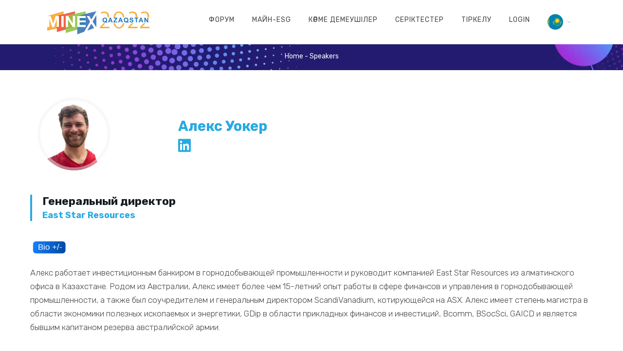

--- FILE ---
content_type: text/html; charset=UTF-8
request_url: https://2022.minexkazakhstan.com/kk/forum-speakers/aleks-woker/
body_size: 18499
content:
		<!DOCTYPE html>
		<html lang="kk">
		<head>
			
			<meta charset="UTF-8">
						<meta name="viewport" content="width=device-width, initial-scale=1, maximum-scale=1">
						<link rel="profile" href="http://gmpg.org/xfn/11">
						<style>body.wn-preloader #wrap{opacity:0;overflow:hidden;}body.wn-start-rendering{opacity:1;overflow:unset;transition:all .3s ease;}</style><title>Алекс Уокер &#8212; MINEX Kazakhstan 2022</title>
<meta name='robots' content='max-image-preview:large' />
<link rel="alternate" href="https://2022.minexkazakhstan.com/en/forum-speakers/alex-walker/" hreflang="en" />
<link rel="alternate" href="https://2022.minexkazakhstan.com/forum-speakers/10525/" hreflang="ru" />
<link rel="alternate" href="https://2022.minexkazakhstan.com/kk/forum-speakers/aleks-woker/" hreflang="kk" />
<link rel='dns-prefetch' href='//fonts.googleapis.com' />
<link rel="alternate" type="application/rss+xml" title="MINEX Kazakhstan 2022 &raquo; Лента" href="https://2022.minexkazakhstan.com/kk/feed/" />
<link rel="alternate" type="application/rss+xml" title="MINEX Kazakhstan 2022 &raquo; Лента комментариев" href="https://2022.minexkazakhstan.com/kk/comments/feed/" />
<link rel="alternate" type="application/rss+xml" title="MINEX Kazakhstan 2022 &raquo; Лента комментариев к &laquo;Алекс Уокер&raquo;" href="https://2022.minexkazakhstan.com/kk/forum-speakers/aleks-woker/feed/" />
<link rel="alternate" title="oEmbed (JSON)" type="application/json+oembed" href="https://2022.minexkazakhstan.com/wp-json/oembed/1.0/embed?url=https%3A%2F%2F2022.minexkazakhstan.com%2Fkk%2Fforum-speakers%2Faleks-woker%2F" />
<link rel="alternate" title="oEmbed (XML)" type="text/xml+oembed" href="https://2022.minexkazakhstan.com/wp-json/oembed/1.0/embed?url=https%3A%2F%2F2022.minexkazakhstan.com%2Fkk%2Fforum-speakers%2Faleks-woker%2F&#038;format=xml" />
<style id='wp-img-auto-sizes-contain-inline-css'>
img:is([sizes=auto i],[sizes^="auto," i]){contain-intrinsic-size:3000px 1500px}
/*# sourceURL=wp-img-auto-sizes-contain-inline-css */
</style>
<style id='wp-emoji-styles-inline-css'>

	img.wp-smiley, img.emoji {
		display: inline !important;
		border: none !important;
		box-shadow: none !important;
		height: 1em !important;
		width: 1em !important;
		margin: 0 0.07em !important;
		vertical-align: -0.1em !important;
		background: none !important;
		padding: 0 !important;
	}
/*# sourceURL=wp-emoji-styles-inline-css */
</style>
<style id='wp-block-library-inline-css'>
:root{--wp-block-synced-color:#7a00df;--wp-block-synced-color--rgb:122,0,223;--wp-bound-block-color:var(--wp-block-synced-color);--wp-editor-canvas-background:#ddd;--wp-admin-theme-color:#007cba;--wp-admin-theme-color--rgb:0,124,186;--wp-admin-theme-color-darker-10:#006ba1;--wp-admin-theme-color-darker-10--rgb:0,107,160.5;--wp-admin-theme-color-darker-20:#005a87;--wp-admin-theme-color-darker-20--rgb:0,90,135;--wp-admin-border-width-focus:2px}@media (min-resolution:192dpi){:root{--wp-admin-border-width-focus:1.5px}}.wp-element-button{cursor:pointer}:root .has-very-light-gray-background-color{background-color:#eee}:root .has-very-dark-gray-background-color{background-color:#313131}:root .has-very-light-gray-color{color:#eee}:root .has-very-dark-gray-color{color:#313131}:root .has-vivid-green-cyan-to-vivid-cyan-blue-gradient-background{background:linear-gradient(135deg,#00d084,#0693e3)}:root .has-purple-crush-gradient-background{background:linear-gradient(135deg,#34e2e4,#4721fb 50%,#ab1dfe)}:root .has-hazy-dawn-gradient-background{background:linear-gradient(135deg,#faaca8,#dad0ec)}:root .has-subdued-olive-gradient-background{background:linear-gradient(135deg,#fafae1,#67a671)}:root .has-atomic-cream-gradient-background{background:linear-gradient(135deg,#fdd79a,#004a59)}:root .has-nightshade-gradient-background{background:linear-gradient(135deg,#330968,#31cdcf)}:root .has-midnight-gradient-background{background:linear-gradient(135deg,#020381,#2874fc)}:root{--wp--preset--font-size--normal:16px;--wp--preset--font-size--huge:42px}.has-regular-font-size{font-size:1em}.has-larger-font-size{font-size:2.625em}.has-normal-font-size{font-size:var(--wp--preset--font-size--normal)}.has-huge-font-size{font-size:var(--wp--preset--font-size--huge)}.has-text-align-center{text-align:center}.has-text-align-left{text-align:left}.has-text-align-right{text-align:right}.has-fit-text{white-space:nowrap!important}#end-resizable-editor-section{display:none}.aligncenter{clear:both}.items-justified-left{justify-content:flex-start}.items-justified-center{justify-content:center}.items-justified-right{justify-content:flex-end}.items-justified-space-between{justify-content:space-between}.screen-reader-text{border:0;clip-path:inset(50%);height:1px;margin:-1px;overflow:hidden;padding:0;position:absolute;width:1px;word-wrap:normal!important}.screen-reader-text:focus{background-color:#ddd;clip-path:none;color:#444;display:block;font-size:1em;height:auto;left:5px;line-height:normal;padding:15px 23px 14px;text-decoration:none;top:5px;width:auto;z-index:100000}html :where(.has-border-color){border-style:solid}html :where([style*=border-top-color]){border-top-style:solid}html :where([style*=border-right-color]){border-right-style:solid}html :where([style*=border-bottom-color]){border-bottom-style:solid}html :where([style*=border-left-color]){border-left-style:solid}html :where([style*=border-width]){border-style:solid}html :where([style*=border-top-width]){border-top-style:solid}html :where([style*=border-right-width]){border-right-style:solid}html :where([style*=border-bottom-width]){border-bottom-style:solid}html :where([style*=border-left-width]){border-left-style:solid}html :where(img[class*=wp-image-]){height:auto;max-width:100%}:where(figure){margin:0 0 1em}html :where(.is-position-sticky){--wp-admin--admin-bar--position-offset:var(--wp-admin--admin-bar--height,0px)}@media screen and (max-width:600px){html :where(.is-position-sticky){--wp-admin--admin-bar--position-offset:0px}}

/*# sourceURL=wp-block-library-inline-css */
</style><style id='global-styles-inline-css'>
:root{--wp--preset--aspect-ratio--square: 1;--wp--preset--aspect-ratio--4-3: 4/3;--wp--preset--aspect-ratio--3-4: 3/4;--wp--preset--aspect-ratio--3-2: 3/2;--wp--preset--aspect-ratio--2-3: 2/3;--wp--preset--aspect-ratio--16-9: 16/9;--wp--preset--aspect-ratio--9-16: 9/16;--wp--preset--color--black: #000000;--wp--preset--color--cyan-bluish-gray: #abb8c3;--wp--preset--color--white: #ffffff;--wp--preset--color--pale-pink: #f78da7;--wp--preset--color--vivid-red: #cf2e2e;--wp--preset--color--luminous-vivid-orange: #ff6900;--wp--preset--color--luminous-vivid-amber: #fcb900;--wp--preset--color--light-green-cyan: #7bdcb5;--wp--preset--color--vivid-green-cyan: #00d084;--wp--preset--color--pale-cyan-blue: #8ed1fc;--wp--preset--color--vivid-cyan-blue: #0693e3;--wp--preset--color--vivid-purple: #9b51e0;--wp--preset--gradient--vivid-cyan-blue-to-vivid-purple: linear-gradient(135deg,rgb(6,147,227) 0%,rgb(155,81,224) 100%);--wp--preset--gradient--light-green-cyan-to-vivid-green-cyan: linear-gradient(135deg,rgb(122,220,180) 0%,rgb(0,208,130) 100%);--wp--preset--gradient--luminous-vivid-amber-to-luminous-vivid-orange: linear-gradient(135deg,rgb(252,185,0) 0%,rgb(255,105,0) 100%);--wp--preset--gradient--luminous-vivid-orange-to-vivid-red: linear-gradient(135deg,rgb(255,105,0) 0%,rgb(207,46,46) 100%);--wp--preset--gradient--very-light-gray-to-cyan-bluish-gray: linear-gradient(135deg,rgb(238,238,238) 0%,rgb(169,184,195) 100%);--wp--preset--gradient--cool-to-warm-spectrum: linear-gradient(135deg,rgb(74,234,220) 0%,rgb(151,120,209) 20%,rgb(207,42,186) 40%,rgb(238,44,130) 60%,rgb(251,105,98) 80%,rgb(254,248,76) 100%);--wp--preset--gradient--blush-light-purple: linear-gradient(135deg,rgb(255,206,236) 0%,rgb(152,150,240) 100%);--wp--preset--gradient--blush-bordeaux: linear-gradient(135deg,rgb(254,205,165) 0%,rgb(254,45,45) 50%,rgb(107,0,62) 100%);--wp--preset--gradient--luminous-dusk: linear-gradient(135deg,rgb(255,203,112) 0%,rgb(199,81,192) 50%,rgb(65,88,208) 100%);--wp--preset--gradient--pale-ocean: linear-gradient(135deg,rgb(255,245,203) 0%,rgb(182,227,212) 50%,rgb(51,167,181) 100%);--wp--preset--gradient--electric-grass: linear-gradient(135deg,rgb(202,248,128) 0%,rgb(113,206,126) 100%);--wp--preset--gradient--midnight: linear-gradient(135deg,rgb(2,3,129) 0%,rgb(40,116,252) 100%);--wp--preset--font-size--small: 13px;--wp--preset--font-size--medium: 20px;--wp--preset--font-size--large: 36px;--wp--preset--font-size--x-large: 42px;--wp--preset--spacing--20: 0.44rem;--wp--preset--spacing--30: 0.67rem;--wp--preset--spacing--40: 1rem;--wp--preset--spacing--50: 1.5rem;--wp--preset--spacing--60: 2.25rem;--wp--preset--spacing--70: 3.38rem;--wp--preset--spacing--80: 5.06rem;--wp--preset--shadow--natural: 6px 6px 9px rgba(0, 0, 0, 0.2);--wp--preset--shadow--deep: 12px 12px 50px rgba(0, 0, 0, 0.4);--wp--preset--shadow--sharp: 6px 6px 0px rgba(0, 0, 0, 0.2);--wp--preset--shadow--outlined: 6px 6px 0px -3px rgb(255, 255, 255), 6px 6px rgb(0, 0, 0);--wp--preset--shadow--crisp: 6px 6px 0px rgb(0, 0, 0);}:where(.is-layout-flex){gap: 0.5em;}:where(.is-layout-grid){gap: 0.5em;}body .is-layout-flex{display: flex;}.is-layout-flex{flex-wrap: wrap;align-items: center;}.is-layout-flex > :is(*, div){margin: 0;}body .is-layout-grid{display: grid;}.is-layout-grid > :is(*, div){margin: 0;}:where(.wp-block-columns.is-layout-flex){gap: 2em;}:where(.wp-block-columns.is-layout-grid){gap: 2em;}:where(.wp-block-post-template.is-layout-flex){gap: 1.25em;}:where(.wp-block-post-template.is-layout-grid){gap: 1.25em;}.has-black-color{color: var(--wp--preset--color--black) !important;}.has-cyan-bluish-gray-color{color: var(--wp--preset--color--cyan-bluish-gray) !important;}.has-white-color{color: var(--wp--preset--color--white) !important;}.has-pale-pink-color{color: var(--wp--preset--color--pale-pink) !important;}.has-vivid-red-color{color: var(--wp--preset--color--vivid-red) !important;}.has-luminous-vivid-orange-color{color: var(--wp--preset--color--luminous-vivid-orange) !important;}.has-luminous-vivid-amber-color{color: var(--wp--preset--color--luminous-vivid-amber) !important;}.has-light-green-cyan-color{color: var(--wp--preset--color--light-green-cyan) !important;}.has-vivid-green-cyan-color{color: var(--wp--preset--color--vivid-green-cyan) !important;}.has-pale-cyan-blue-color{color: var(--wp--preset--color--pale-cyan-blue) !important;}.has-vivid-cyan-blue-color{color: var(--wp--preset--color--vivid-cyan-blue) !important;}.has-vivid-purple-color{color: var(--wp--preset--color--vivid-purple) !important;}.has-black-background-color{background-color: var(--wp--preset--color--black) !important;}.has-cyan-bluish-gray-background-color{background-color: var(--wp--preset--color--cyan-bluish-gray) !important;}.has-white-background-color{background-color: var(--wp--preset--color--white) !important;}.has-pale-pink-background-color{background-color: var(--wp--preset--color--pale-pink) !important;}.has-vivid-red-background-color{background-color: var(--wp--preset--color--vivid-red) !important;}.has-luminous-vivid-orange-background-color{background-color: var(--wp--preset--color--luminous-vivid-orange) !important;}.has-luminous-vivid-amber-background-color{background-color: var(--wp--preset--color--luminous-vivid-amber) !important;}.has-light-green-cyan-background-color{background-color: var(--wp--preset--color--light-green-cyan) !important;}.has-vivid-green-cyan-background-color{background-color: var(--wp--preset--color--vivid-green-cyan) !important;}.has-pale-cyan-blue-background-color{background-color: var(--wp--preset--color--pale-cyan-blue) !important;}.has-vivid-cyan-blue-background-color{background-color: var(--wp--preset--color--vivid-cyan-blue) !important;}.has-vivid-purple-background-color{background-color: var(--wp--preset--color--vivid-purple) !important;}.has-black-border-color{border-color: var(--wp--preset--color--black) !important;}.has-cyan-bluish-gray-border-color{border-color: var(--wp--preset--color--cyan-bluish-gray) !important;}.has-white-border-color{border-color: var(--wp--preset--color--white) !important;}.has-pale-pink-border-color{border-color: var(--wp--preset--color--pale-pink) !important;}.has-vivid-red-border-color{border-color: var(--wp--preset--color--vivid-red) !important;}.has-luminous-vivid-orange-border-color{border-color: var(--wp--preset--color--luminous-vivid-orange) !important;}.has-luminous-vivid-amber-border-color{border-color: var(--wp--preset--color--luminous-vivid-amber) !important;}.has-light-green-cyan-border-color{border-color: var(--wp--preset--color--light-green-cyan) !important;}.has-vivid-green-cyan-border-color{border-color: var(--wp--preset--color--vivid-green-cyan) !important;}.has-pale-cyan-blue-border-color{border-color: var(--wp--preset--color--pale-cyan-blue) !important;}.has-vivid-cyan-blue-border-color{border-color: var(--wp--preset--color--vivid-cyan-blue) !important;}.has-vivid-purple-border-color{border-color: var(--wp--preset--color--vivid-purple) !important;}.has-vivid-cyan-blue-to-vivid-purple-gradient-background{background: var(--wp--preset--gradient--vivid-cyan-blue-to-vivid-purple) !important;}.has-light-green-cyan-to-vivid-green-cyan-gradient-background{background: var(--wp--preset--gradient--light-green-cyan-to-vivid-green-cyan) !important;}.has-luminous-vivid-amber-to-luminous-vivid-orange-gradient-background{background: var(--wp--preset--gradient--luminous-vivid-amber-to-luminous-vivid-orange) !important;}.has-luminous-vivid-orange-to-vivid-red-gradient-background{background: var(--wp--preset--gradient--luminous-vivid-orange-to-vivid-red) !important;}.has-very-light-gray-to-cyan-bluish-gray-gradient-background{background: var(--wp--preset--gradient--very-light-gray-to-cyan-bluish-gray) !important;}.has-cool-to-warm-spectrum-gradient-background{background: var(--wp--preset--gradient--cool-to-warm-spectrum) !important;}.has-blush-light-purple-gradient-background{background: var(--wp--preset--gradient--blush-light-purple) !important;}.has-blush-bordeaux-gradient-background{background: var(--wp--preset--gradient--blush-bordeaux) !important;}.has-luminous-dusk-gradient-background{background: var(--wp--preset--gradient--luminous-dusk) !important;}.has-pale-ocean-gradient-background{background: var(--wp--preset--gradient--pale-ocean) !important;}.has-electric-grass-gradient-background{background: var(--wp--preset--gradient--electric-grass) !important;}.has-midnight-gradient-background{background: var(--wp--preset--gradient--midnight) !important;}.has-small-font-size{font-size: var(--wp--preset--font-size--small) !important;}.has-medium-font-size{font-size: var(--wp--preset--font-size--medium) !important;}.has-large-font-size{font-size: var(--wp--preset--font-size--large) !important;}.has-x-large-font-size{font-size: var(--wp--preset--font-size--x-large) !important;}
/*# sourceURL=global-styles-inline-css */
</style>

<style id='classic-theme-styles-inline-css'>
/*! This file is auto-generated */
.wp-block-button__link{color:#fff;background-color:#32373c;border-radius:9999px;box-shadow:none;text-decoration:none;padding:calc(.667em + 2px) calc(1.333em + 2px);font-size:1.125em}.wp-block-file__button{background:#32373c;color:#fff;text-decoration:none}
/*# sourceURL=/wp-includes/css/classic-themes.min.css */
</style>
<link rel='stylesheet' id='image-map-pro-dist-css-css' href='https://2022.minexkazakhstan.com/wp-content/plugins/image-map-pro-wordpress/css/image-map-pro.min.css?ver=5.5.0' media='' />
<link rel='stylesheet' id='whb-frontend-styles-css' href='https://2022.minexkazakhstan.com/wp-content/plugins/deep-core-pro/assets/dist/css/frontend/header-builder/header-builder.css?ver=1.0.0' media='all' />
<link rel='stylesheet' id='whb-logo-css' href='https://2022.minexkazakhstan.com/wp-content/plugins/deep-core-pro/assets/dist/css/frontend/header-builder/logo.css?ver=1.0.0' media='all' />
<link rel='stylesheet' id='whb-menu-css' href='https://2022.minexkazakhstan.com/wp-content/plugins/deep-core-pro/assets/dist/css/frontend/header-builder/menu.css?ver=1.0.0' media='all' />
<link rel='stylesheet' id='deep-theme-style-css' href='https://2022.minexkazakhstan.com/wp-content/themes/deep-child/style.css?ver=1.0.3' media='all' />
<link rel='stylesheet' id='deep-theme-rubik-font-css' href='https://2022.minexkazakhstan.com/wp-content/themes/deep/css/rubik-font.css?ver=1.0.3' media='all' />
<link rel='stylesheet' id='bsf-Defaults-css' href='https://2022.minexkazakhstan.com/wp-content/uploads/smile_fonts/Defaults/Defaults.css?ver=3.19.11' media='all' />
<link rel='stylesheet' id='wn-iconfonts-css' href='https://2022.minexkazakhstan.com/wp-content/plugins/deep-core-pro/assets/dist/css/frontend/base/07-iconfonts.css?ver=6.9' media='all' />
<link rel='stylesheet' id='deep-main-min-style-css' href='https://2022.minexkazakhstan.com/wp-content/plugins/deep-core-pro//assets/dist/css/frontend/base/wn-master.css?ver=6.9' media='all' />
<link rel='stylesheet' id='header-dyn-css' href='https://2022.minexkazakhstan.com/wp-content/plugins/deep-core-pro/assets/dist/css/frontend/dynamic-style/header.dyn.css?ver=58' media='all' />
<link rel='stylesheet' id='deep-google-fonts-css' href='https://fonts.googleapis.com/css?family=Rubik%3A400%2C300%2C400italic%2C700%2C700italic%7CLora%3A400%2C400italic%2C700%2C700italic&#038;subset=latin%2Clatin-ext' media='all' />
<!--n2css--><script src="https://2022.minexkazakhstan.com/wp-includes/js/jquery/jquery.min.js?ver=3.7.1" id="jquery-core-js"></script>
<script src="https://2022.minexkazakhstan.com/wp-includes/js/jquery/jquery-migrate.min.js?ver=3.4.1" id="jquery-migrate-js"></script>
<link rel="https://api.w.org/" href="https://2022.minexkazakhstan.com/wp-json/" /><link rel="EditURI" type="application/rsd+xml" title="RSD" href="https://2022.minexkazakhstan.com/xmlrpc.php?rsd" />
<meta name="generator" content="WordPress 6.9" />
<link rel="canonical" href="https://2022.minexkazakhstan.com/kk/forum-speakers/aleks-woker/" />
<link rel='shortlink' href='https://2022.minexkazakhstan.com/?p=10532' />
<link href="https://fonts.googleapis.com/css2?family=Roboto:ital,wght@0,300;0,400;0,500;0,700;1,300;1,400;1,500;1,700&display=swap" rel="stylesheet">
<style>

a {
  text-decoration:none !important;

}
.toggle-arrow{
	content: "";
	position: absolute;
	top: 0px;
	right: 0;
	background-image: url('data:image/svg+xml; utf-8, <svg xmlns="http://www.w3.org/2000/svg" viewBox="0 0 448 512"><path fill="%23999" d="M441.9 167.3l-19.8-19.8c-4.7-4.7-12.3-4.7-17 0L224 328.2 42.9 147.5c-4.7-4.7-12.3-4.7-17 0L6.1 167.3c-4.7 4.7-4.7 12.3 0 17l209.4 209.4c4.7 4.7 12.3 4.7 17 0l209.4-209.4c4.7-4.7 4.7-12.3 0-17z"></path></svg>');
	background-repeat: no-repeat;
	background-position: center;
	background-size: 20px;
	width: 36px;
	height: 36px;
	text-align: center;
	line-height: 36px;
	-webkit-transition: all ease 0.35s;
	-moz-transition: all ease 0.35s;
	transition: all ease 0.35s;
}
.toggle-arrow.open {
	background-image: url('data:image/svg+xml; utf-8, <svg xmlns="http://www.w3.org/2000/svg" viewBox="0 0 448 512"><path fill="%2357B9A8" d="M441.9 167.3l-19.8-19.8c-4.7-4.7-12.3-4.7-17 0L224 328.2 42.9 147.5c-4.7-4.7-12.3-4.7-17 0L6.1 167.3c-4.7 4.7-4.7 12.3 0 17l209.4 209.4c4.7 4.7 12.3 4.7 17 0l209.4-209.4c4.7-4.7 4.7-12.3 0-17z"></path></svg>');
	-webkit-transform: rotate(180deg);
	-moz-transform: rotate(180deg);
	transform: rotate(180deg);
}

.speakers_content{
    border: 1px solid #dedede; padding:10px; margin: 10px 0px; border-radius:10px;
}



.circle-block figure.circle-img {
    width: 100px;
    height:100px;
    overflow: hidden;
    border-radius: 100%;
    position:relative;
    top: 0px;
    left: 0px;
    float:left;
    margin-right:30px;
}

.circle-block figure.circle-img::before {
    content: "";
    border: 6px solid rgba(242,242,242,0.5);
    position: absolute;
    top: 0;
    left: 0;
    right: 0;
    bottom: 0;
    border-radius: 100%;
}


</style>
  <script>
function openSpeakersContent(id) {
    console.log("sess_"+id);
    var x = document.getElementById("sess_"+id);
     console.log(x);
    var arrow = document.getElementById("arrow_"+id);
    
    if (x.style.display === "none") {
      x.style.display = "block";
     
     arrow.classList.add("open");  
      
    } else {
      x.style.display = "none";
      arrow.classList.remove("open");
      
    }
}
</script>
<!-- Stream WordPress user activity plugin v3.8.2 -->
<meta name="framework" content="Redux 4.1.26" />
					<meta property="og:title" content="Алекс Уокер" />
			<meta property="og:type" content="article" />
			<meta property="og:image" content="https://2022.minexkazakhstan.com/wp-content/uploads/2022/03/alex-walker_2.jpg" />
			<meta property="og:url" content="https://2022.minexkazakhstan.com/kk/forum-speakers/aleks-woker/" />
			<meta property="og:description" content="" />
			<meta property="og:site_name" content="MINEX Kazakhstan 2022" />
		<script>var deep_asermon_styles = {}; </script><script>var deep_block_quote_styles = {}; </script><script>var deep_category_tab_styles = {}; </script><script>var deep_causes_styles = {}; </script><script>var deep_donate_styles = {}; </script><script>var deep_iconBox_styles = {}; </script><script>var deep_image_carousel = {}; </script><script>var deep_instagram_styles = {}; </script><script>var deep_latestfromblog_styles = {}; </script><script>var deep_twitterfeed_styles = {}; </script><script>var deep_maxcounter_styles = {}; </script><script>var deep_our_process_styles = {}; </script><script>var deep_ourteam_styles = {}; </script><script>var deep_postslider_styles = {}; </script><script>var deep_ricing_plan_styles = {}; </script><script>var deep_pricing_table_styles = {}; </script><script>var deep_search_styles = {}; </script><script>var deep_sermon_category_styles = {}; </script><script>var deep_sermons_styles = {}; </script><script>var deep_webnus_socials_styles = {}; </script><script>var deep_speakers_styles = {}; </script><script>var deep_teaserbox_styles = {}; </script><script>var deep_testimonial_carousel_styles = {}; </script><script>var deep_testimonial_slider_styles = {}; </script><script>var deep_tooltip_styles = {}; </script><meta name="generator" content="Powered by WPBakery Page Builder - drag and drop page builder for WordPress."/>
<style>
.presentation-theme-single {
font-weight: bold;
}
.presentation-theme {
font-weight: normal;

}
h4.presentation-theme-title-single {
margin: 0px;
padding: 0px;
}
img.speakers-photo {
    width: 100%;
    height: auto;
}
img.speakers-photo {
    height: auto;
    max-width: 100%;
    vertical-align: top;
    position: relative;
    width: 200px;
    /*height: 200px;*/
    overflow: hidden;
    border-radius: 50%;
    border: 1px solid #efefef;
    padding: 5px;
    margin-right: 2em;
    float: left;
}
/*
.col-md-3{
position: relative;
width: 200px;
height: 200px;
overflow: hidden;
border-radius: 50%;
margin: 2em 3em 2em 0;
float: left;
border: 0px solid #efefef;
}
*/

.speaker-circle-block figure.speaker-circle-img {
    width: 150px;
    height: 150px;
    overflow: hidden;
    border-radius: 100%;
    position: relative;
    top: 0px;
    left: 0px;
    float: left;
    margin-right: 30px;
}

.speaker-circle-block figure.speaker-circle-img::before {
    content: "";
    border: 6px solid rgba(242,242,242,0.5);
    position: absolute;
    top: 0;
    left: 0;
    right: 0;
    bottom: 0;
    border-radius: 100%;
}

figure.speaker-circle-img img {
    width:200px;
} 

.col-md-9{
float: left;
margin-top: 3em;
}
.title-speaker{
color: #27aae1;
}
.speakers-theme{
width: 100%;
border: 1px solid #27aae1;
padding: 1em;

/*background: -moz-linear-gradient(top, rgba(239,239,239,1) 0%, rgba(255,255,255,0) 100%);*/ /* FF3.6-15 */
/*background: -webkit-linear-gradient(top, rgba(239,239,239,1) 0%,rgba(255,255,255,0) 100%); */ /* Chrome10-25,Safari5.1-6 */
/*background: linear-gradient(to bottom, rgba(239,239,239,1) 0%,rgba(255,255,255,0) 100%); */ /* W3C, IE10+, FF16+, Chrome26+, Opera12+, Safari7+ */
/*filter: progid:DXImageTransform.Microsoft.gradient( startColorstr='#efefef', endColorstr='#00ffffff',GradientType=0 );*/ /* IE6-9 */

}
.speakers-theme:hover:not(:disabled){
-webkit-box-shadow: 0 2px 4px 0 rgba(0,0,0,.1);
box-shadow: 0 2px 4px 0 rgba(0,0,0,.1);
}
.social-icons li a:hover{
background: #27aae1 !important;
border-color: #27aae1 !important;
}
.social-icons li {
float: left;
}
.session_name{
font-weight:bold;
color:#27aae1;
    font-size: 17px;
    line-height: 1.68;
}
.title-company {
border-left: 4px solid #27aae1;
padding-left: 1.5em;
}

.vc_btn3.vc_btn3-color-sky.vc_btn3-style-outline {
    color: #27aae1 !important;
    border-color: #27aae1 !important;
    background-color: transparent !important;
}

i.wn-fab{
  color: #27aae1 !important;
}

.speaker_job_title{
color: #27aae1;
}
.speakers-profile ul li {
  list-style-type: disc;
  margin-left:15px;
}
.article-share i.wn-fab{
    font-size:30px;
}
a.breadcrumbs{
    color:#fff;
}
.page-title{
  background-image: url("https://2022.minexkazakhstan.com/wp-content/uploads/revslider/video-media/mainpagevideo_3_layer.jpeg")  !important;  
}
</style>
<link rel='stylesheet'  href='/wp-content/plugins/js_composer/assets/css/js_composer.min.css' type='text/css' media='all' />
<meta name="generator" content="Powered by Slider Revolution 6.5.5 - responsive, Mobile-Friendly Slider Plugin for WordPress with comfortable drag and drop interface." />
<link rel="icon" href="https://2022.minexkazakhstan.com/wp-content/uploads/2021/12/minex.svg" sizes="32x32" />
<link rel="icon" href="https://2022.minexkazakhstan.com/wp-content/uploads/2021/12/minex.svg" sizes="192x192" />
<link rel="apple-touch-icon" href="https://2022.minexkazakhstan.com/wp-content/uploads/2021/12/minex.svg" />
<meta name="msapplication-TileImage" content="https://2022.minexkazakhstan.com/wp-content/uploads/2021/12/minex.svg" />
<script type="text/javascript">function setREVStartSize(e){
			//window.requestAnimationFrame(function() {				 
				window.RSIW = window.RSIW===undefined ? window.innerWidth : window.RSIW;	
				window.RSIH = window.RSIH===undefined ? window.innerHeight : window.RSIH;	
				try {								
					var pw = document.getElementById(e.c).parentNode.offsetWidth,
						newh;
					pw = pw===0 || isNaN(pw) ? window.RSIW : pw;
					e.tabw = e.tabw===undefined ? 0 : parseInt(e.tabw);
					e.thumbw = e.thumbw===undefined ? 0 : parseInt(e.thumbw);
					e.tabh = e.tabh===undefined ? 0 : parseInt(e.tabh);
					e.thumbh = e.thumbh===undefined ? 0 : parseInt(e.thumbh);
					e.tabhide = e.tabhide===undefined ? 0 : parseInt(e.tabhide);
					e.thumbhide = e.thumbhide===undefined ? 0 : parseInt(e.thumbhide);
					e.mh = e.mh===undefined || e.mh=="" || e.mh==="auto" ? 0 : parseInt(e.mh,0);		
					if(e.layout==="fullscreen" || e.l==="fullscreen") 						
						newh = Math.max(e.mh,window.RSIH);					
					else{					
						e.gw = Array.isArray(e.gw) ? e.gw : [e.gw];
						for (var i in e.rl) if (e.gw[i]===undefined || e.gw[i]===0) e.gw[i] = e.gw[i-1];					
						e.gh = e.el===undefined || e.el==="" || (Array.isArray(e.el) && e.el.length==0)? e.gh : e.el;
						e.gh = Array.isArray(e.gh) ? e.gh : [e.gh];
						for (var i in e.rl) if (e.gh[i]===undefined || e.gh[i]===0) e.gh[i] = e.gh[i-1];
											
						var nl = new Array(e.rl.length),
							ix = 0,						
							sl;					
						e.tabw = e.tabhide>=pw ? 0 : e.tabw;
						e.thumbw = e.thumbhide>=pw ? 0 : e.thumbw;
						e.tabh = e.tabhide>=pw ? 0 : e.tabh;
						e.thumbh = e.thumbhide>=pw ? 0 : e.thumbh;					
						for (var i in e.rl) nl[i] = e.rl[i]<window.RSIW ? 0 : e.rl[i];
						sl = nl[0];									
						for (var i in nl) if (sl>nl[i] && nl[i]>0) { sl = nl[i]; ix=i;}															
						var m = pw>(e.gw[ix]+e.tabw+e.thumbw) ? 1 : (pw-(e.tabw+e.thumbw)) / (e.gw[ix]);					
						newh =  (e.gh[ix] * m) + (e.tabh + e.thumbh);
					}
					var el = document.getElementById(e.c);
					if (el!==null && el) el.style.height = newh+"px";					
					el = document.getElementById(e.c+"_wrapper");
					if (el!==null && el) {
						el.style.height = newh+"px";
						el.style.display = "block";
					}
				} catch(e){
					console.log("Failure at Presize of Slider:" + e)
				}					   
			//});
		  };</script>
		<style id="wp-custom-css">
			@media print {
	footer{
		visible:none;
		display:none;		
	}
	
}	


.ab_space {
	padding:10px;
}

/*Remove white line between slider and counter on main page by Andrey 29/12/2022*/
.vc_row.wpb_row.vc_row-fluid {
    padding: 0px;
    margin: 0px;
}

/*Make blue + in counter on main page by Andrey 29/12/2022*/
.max-counter.m-counter .icon-counter, .max-counter.m-counter .pre-counter, .max-counter.m-counter .suf-counter {
    color: #78BFFC !important;
}

/* Main Menu by Andrey 29/12/2022 */
.whb-nav-wrap .nav>li.menu-item>a {
    font-weight: 400;
			font-size:.82em;
}

.whb-nav-wrap .nav ul li.menu-item a {
    font-size: .82em;
    font-weight: 400;
    text-transform: none;
}
/*-------*/


/* Agenda */
.label_moderator, .label_speaker, .label_moderator{
    background: #4d9ae1;
    color: #ffffff !important;
    padding: 5px 10px;
    font-weight: bold;
    border-radius: 25px;
}
.blue_label {
	margin-bottom:25px;
}
li{
    font-weight: 300;
    color: #444;
    font-size: 17px;	
}
.agenda-maintitle, .agenda-sessiontheme, .agenda-time{
    font-weight: 400;
    font-size: 18px;	
		color: #4d9ae1;
}
.speaker_name{
    font-weight: 400;
    font-size: 18px;		
}
.speaker_job_title{
    font-weight: 300;
    font-size: 18px;		
}
.speaker_company{
	  font-weight: 400;
    font-size: 18px;		
}
.time_theme{
	  font-weight: 400;
    font-size: 18px;		
}
.agenda-hall a{
	color: #4d9ae1;
}

.circle-block {
	/*
    HEIGHT: 150px;
    width: 100px;
    float: left;
	margin-right:20px !important;
	*/
}

/* -- */
section.footbot{
	display:none;
}
/* -- */
div.sap_slider_container img{
background:white;
}

.media-logo{
	width:200px;
}

#slider_9946 .owl-item img{
	width:200px;
	height:200px;
}



#slider_10045 .owl-item img{
	width:200px;
	height:200px;
	border-radius:10px;
}


.agenda_button_margin{
	margin:10px !important;
}		</style>
		<noscript><style> .wpb_animate_when_almost_visible { opacity: 1; }</style></noscript>					<link rel='stylesheet' id='js_composer_front-css' href='https://2022.minexkazakhstan.com/wp-content/plugins/js_composer/assets/css/js_composer.min.css?ver=6.7.0' media='all' />
<link rel='stylesheet' id='vc_entypo-css' href='https://2022.minexkazakhstan.com/wp-content/plugins/js_composer/assets/css/lib/vc-entypo/vc_entypo.min.css?ver=6.7.0' media='all' />
<link rel='stylesheet' id='shortcodes-dyn-css' href='https://2022.minexkazakhstan.com/wp-content/plugins/deep-core-pro/assets/dist/css/frontend/dynamic-style/shortcodes10532.dyn.css?ver=4.4.0' media='all' />
<style id='shortcodes-dyn-inline-css'>
.wn-row-605469f0a38cf{ background-position: center center !important; background-repeat: no-repeat !important; background-size: cover !important;}#wrap .wn-section-605469f0a39fd{ background-position: center center !important; background-repeat: no-repeat !important; background-size: cover !important;}.wn-deep-title-wrap[data-id="1"] .wn-deep-title-shape.shape-coutn-0 {background: #1b2029;background: linear-gradient( -360deg, #1b2029 0%, #999999 50%, #1b2029 100% );background: -moz-linear-gradient( -360deg, #1b2029 0%, #999999 50%, #1b2029 100% );background: -webkit-linear-gradient( -360deg, #1b2029 0%, #999999 50%, #1b2029 100% );width: 100%;height: 2px;top: 26px;}#wrap .wn-deep-title-wrap[data-id="1"] { text-align: left; }#wrap .wn-deep-title-wrap[data-id="1"] .wn-deep-innertitle { color: #ffffff;font-weight: 700 !important;padding: 0 0 10px 0;margin: 0 0 0 0;font-size: 18px;text-align: left; }#wrap .wn-deep-title-wrap[data-id="1"] .wn-deep-subtitle {padding: 0 0 0 0;margin: 0 0 0 0;text-align: left;}.wn-deep-title-wrap[data-id="2"] .wn-deep-title-shape.shape-coutn-0 {background: #1b2029;background: linear-gradient( -360deg, #1b2029 0%, #999999 50%, #1b2029 100% );background: -moz-linear-gradient( -360deg, #1b2029 0%, #999999 50%, #1b2029 100% );background: -webkit-linear-gradient( -360deg, #1b2029 0%, #999999 50%, #1b2029 100% );width: 100%;height: 2px;top: 26px;}#wrap .wn-deep-title-wrap[data-id="2"] { text-align: left; }#wrap .wn-deep-title-wrap[data-id="2"] .wn-deep-innertitle { color: #ffffff;font-weight: 700 !important;padding: 0 0 10px 0;margin: 0 0 0 0;font-size: 18px;text-align: left; }#wrap .wn-deep-title-wrap[data-id="2"] .wn-deep-subtitle {padding: 0 0 0 0;margin: 0 0 0 0;text-align: left;}.wn-deep-title-wrap[data-id="3"] .wn-deep-title-shape.shape-coutn-0 {background: #1b2029;background: linear-gradient( -360deg, #1b2029 0%, #999999 50%, #1b2029 100% );background: -moz-linear-gradient( -360deg, #1b2029 0%, #999999 50%, #1b2029 100% );background: -webkit-linear-gradient( -360deg, #1b2029 0%, #999999 50%, #1b2029 100% );width: 100%;height: 2px;top: 26px;}#wrap .wn-deep-title-wrap[data-id="3"] { text-align: left; }#wrap .wn-deep-title-wrap[data-id="3"] .wn-deep-innertitle { color: #ffffff;font-weight: 700 !important;padding: 0 0 10px 0;margin: 0 0 0 0;font-size: 18px;text-align: left; }#wrap .wn-deep-title-wrap[data-id="3"] .wn-deep-subtitle {padding: 0 0 0 0;margin: 0 0 0 0;text-align: left;}.wn-row-5b4c6524c517a{ background-position: center center !important; background-repeat: no-repeat !important; background-size: cover !important;}.wn-row-697e83162f0e6 { background-position: center center !important; background-repeat: no-repeat !important; background-size: cover !important;}#wrap .wn-section-5b41be32531f6{ background-position: center center !important; background-repeat: no-repeat !important; background-size: cover !important;}.vc_custom_1623070469821{background-color: #1b2029 !important;}.wn-row-5b4c8988662ad{ background-position: center center !important; background-repeat: no-repeat !important; background-size: cover !important;}.vc_custom_1531742610867{padding-top: 34px !important;padding-bottom: 34px !important;}#wrap .wn-section-5b4c68cad2b95{ background-position: center center !important; background-repeat: no-repeat !important; background-size: cover !important;}.vc_custom_1623070564694{background-color: #111319 !important;}
/*# sourceURL=shortcodes-dyn-inline-css */
</style>
<link rel='stylesheet' id='dyncss-php-css' href='https://2022.minexkazakhstan.com/wp-content/plugins/deep-core-pro/assets/dist/css/frontend/dynamic-style/dyncssphp.css' media='all' />
<link rel='stylesheet' id='rs-plugin-settings-css' href='https://2022.minexkazakhstan.com/wp-content/plugins/revslider/public/assets/css/rs6.css?ver=6.5.5' media='all' />
<style id='rs-plugin-settings-inline-css'>
#rs-demo-id {}
/*# sourceURL=rs-plugin-settings-inline-css */
</style>
</head>
		<body class="wp-singular forum-speakers-template-default single single-forum-speakers postid-10532 wp-theme-deep wp-child-theme-deep-child  has-topbar-w   has-header-type13 wn-responsive   wn-show-scrollbar wpb-js-composer js-comp-ver-6.7.0 vc_responsive"  >
			<!-- Start the #wrap div -->
			<div id="wrap" class="wn-wrap ">

				
            <header id="webnus-header-builder" class="whb-wrap">
                <div class="main-slide-toggle"></div><div class="whb-screen-view whb-desktop-view"><div class="whb-area whb-row1-area whb-content-middle"><div class="container"><div class="whb-content-wrap"><div class="whb-col whb-left-col"><a href="https://2022.minexkazakhstan.com/" class="whb-element whb-logo" data-id="whb-logo-61b0a822506fflogo"><img class="whb-logo" src="https://2022.minexkazakhstan.com/wp-content/uploads/2022/02/mxkz2022_kk.svg" alt="MINEX Kazakhstan 2022"></a></div><div class="whb-col whb-center-col">
				<div class="whb-responsive-menu-wrap whb-responsive-menu-1645781699767" data-uniqid="1645781699767">
					<div class="close-responsive-nav">
						<div class="whb-menu-cross-icon"></div>
					</div>
					<ul id="responav1" class="responav"><li class="menu-item menu-item-type-custom menu-item-object-custom menu-item-10112"><a  href="https://2022.minexkazakhstan.com/#" data-description="">ФОРУМ</a></li>
<li class="menu-item menu-item-type-custom menu-item-object-custom menu-item-10113"><a  href="https://2022.minexkazakhstan.com/main-esg/" data-description="">МАЙН-ESG</a></li>
<li class="menu-item menu-item-type-custom menu-item-object-custom menu-item-10114"><a  href="https://2022.minexkazakhstan.com/o-vystavke/" data-description="">КӨРМЕ ДЕМЕУШІЛЕР</a></li>
<li class="menu-item menu-item-type-custom menu-item-object-custom menu-item-10115"><a  href="https://2022.minexkazakhstan.com/sponsors/" data-description="">СЕРІКТЕСТЕР</a></li>
<li class="menu-item menu-item-type-custom menu-item-object-custom menu-item-10116"><a  href="https://2022.minexkazakhstan.com/partners/?ptype=media" data-description="">ТІРКЕЛУ</a></li>
<li class="menu-item menu-item-type-custom menu-item-object-custom menu-item-10196"><a  href="https://2022.minexkazakhstan.com/login/" data-description="">Login</a></li>
<li class="pll-parent-menu-item menu-item menu-item-type-custom menu-item-object-custom menu-item-has-children menu-item-10117"><a  href="#pll_switcher" data-description=""><img src="/wp-content/polylang/kk.png" alt="Қазақ тілі" /></a>
<ul class="sub-menu">
	<li class="lang-item lang-item-2 lang-item-en lang-item-first menu-item menu-item-type-custom menu-item-object-custom menu-item-10117-en"><a  href="https://2022.minexkazakhstan.com/en/forum-speakers/alex-walker/" hreflang="#" lang="#" data-description=""><img src="/wp-content/polylang/en_GB.png" alt="English" /></a></li>
	<li class="lang-item lang-item-4 lang-item-ru menu-item menu-item-type-custom menu-item-object-custom menu-item-10117-ru"><a  href="https://2022.minexkazakhstan.com/forum-speakers/10525/" hreflang="#" lang="#" data-description=""><img src="/wp-content/polylang/ru_RU.png" alt="Русский" /></a></li>
</ul>
</li>
</ul>
				</div><nav class="whb-element whb-nav-wrap has-parent-arrow arrow-bottom" data-id="whb-nav-wrap-1645781699767" data-uniqid="1645781699767"><ul id="nav0" class="nav"><li id="menu-item-10112" class="menu-item menu-item-type-custom menu-item-object-custom menu-item-10112"><a  href="https://2022.minexkazakhstan.com/#" data-description="">ФОРУМ</a></li>
<li id="menu-item-10113" class="menu-item menu-item-type-custom menu-item-object-custom menu-item-10113"><a  href="https://2022.minexkazakhstan.com/main-esg/" data-description="">МАЙН-ESG</a></li>
<li id="menu-item-10114" class="menu-item menu-item-type-custom menu-item-object-custom menu-item-10114"><a  href="https://2022.minexkazakhstan.com/o-vystavke/" data-description="">КӨРМЕ ДЕМЕУШІЛЕР</a></li>
<li id="menu-item-10115" class="menu-item menu-item-type-custom menu-item-object-custom menu-item-10115"><a  href="https://2022.minexkazakhstan.com/sponsors/" data-description="">СЕРІКТЕСТЕР</a></li>
<li id="menu-item-10116" class="menu-item menu-item-type-custom menu-item-object-custom menu-item-10116"><a  href="https://2022.minexkazakhstan.com/partners/?ptype=media" data-description="">ТІРКЕЛУ</a></li>
<li id="menu-item-10196" class="menu-item menu-item-type-custom menu-item-object-custom menu-item-10196"><a  href="https://2022.minexkazakhstan.com/login/" data-description="">Login</a></li>
<li id="menu-item-10117" class="pll-parent-menu-item menu-item menu-item-type-custom menu-item-object-custom menu-item-has-children menu-item-10117"><a  href="#pll_switcher" data-description=""><img src="/wp-content/polylang/kk.png" alt="Қазақ тілі" /></a>
<ul class="sub-menu">
	<li id="menu-item-10117-en" class="lang-item lang-item-2 lang-item-en lang-item-first menu-item menu-item-type-custom menu-item-object-custom menu-item-10117-en"><a  href="https://2022.minexkazakhstan.com/en/forum-speakers/alex-walker/" hreflang="#" lang="#" data-description=""><img src="/wp-content/polylang/en_GB.png" alt="English" /></a></li>
	<li id="menu-item-10117-ru" class="lang-item lang-item-4 lang-item-ru menu-item menu-item-type-custom menu-item-object-custom menu-item-10117-ru"><a  href="https://2022.minexkazakhstan.com/forum-speakers/10525/" hreflang="#" lang="#" data-description=""><img src="/wp-content/polylang/ru_RU.png" alt="Русский" /></a></li>
</ul>
</li>
</ul></nav></div><div class="whb-col whb-right-col"></div></div></div></div></div><div class="whb-screen-view whb-tablets-view"><div class="whb-area whb-row1-area whb-content-middle"><div class="container"><div class="whb-content-wrap"><div class="whb-col whb-left-col"><a href="https://2022.minexkazakhstan.com/" class="whb-element whb-logo" data-id="whb-logo-61b0a822506fflogo"><img class="whb-logo" src="https://2022.minexkazakhstan.com/wp-content/uploads/2022/02/mxkz2022_kk.svg" alt="MINEX Kazakhstan 2022"></a></div><div class="whb-col whb-center-col">
				<div class="whb-responsive-menu-icon-wrap" data-uniqid="1645781699767">
					<div class="whb-menu-cross-icon whb-responsive-menu-icon"></div>
				</div></div><div class="whb-col whb-right-col"></div></div></div></div></div><div class="whb-screen-view whb-mobiles-view"><div class="whb-area whb-row1-area whb-content-middle"><div class="container"><div class="whb-content-wrap"><div class="whb-col whb-left-col"><a href="https://2022.minexkazakhstan.com/" class="whb-element whb-logo" data-id="whb-logo-61b0a822506fflogo"><img class="whb-logo" src="https://2022.minexkazakhstan.com/wp-content/uploads/2022/02/mxkz2022_kk.svg" alt="MINEX Kazakhstan 2022"></a></div><div class="whb-col whb-center-col">
				<div class="whb-responsive-menu-icon-wrap" data-uniqid="1645781699767">
					<div class="whb-menu-cross-icon whb-responsive-menu-icon"></div>
				</div></div><div class="whb-col whb-right-col"></div></div></div></div></div><div class="whb-screen-view whb-sticky-view both hide-in-reponsive"><div class="whb-area whb-srow1-area whb-content-middle"><div class="container"><div class="whb-content-wrap"><div class="whb-col whb-left-col"><a href="https://2022.minexkazakhstan.com/" class="whb-element whb-logo" data-id="whb-logo-61b0a82250702logo"><img class="whb-logo" src="https://2022.minexkazakhstan.com/wp-content/uploads/2022/02/mxkz2022_kk.svg" alt="MINEX Kazakhstan 2022"></a></div><div class="whb-col whb-center-col">
				<div class="whb-responsive-menu-wrap whb-responsive-menu-1645782756949" data-uniqid="1645782756949">
					<div class="close-responsive-nav">
						<div class="whb-menu-cross-icon"></div>
					</div>
					<ul id="responav5" class="responav"><li class="menu-item menu-item-type-custom menu-item-object-custom menu-item-10112"><a  href="https://2022.minexkazakhstan.com/#" data-description="">ФОРУМ</a></li>
<li class="menu-item menu-item-type-custom menu-item-object-custom menu-item-10113"><a  href="https://2022.minexkazakhstan.com/main-esg/" data-description="">МАЙН-ESG</a></li>
<li class="menu-item menu-item-type-custom menu-item-object-custom menu-item-10114"><a  href="https://2022.minexkazakhstan.com/o-vystavke/" data-description="">КӨРМЕ ДЕМЕУШІЛЕР</a></li>
<li class="menu-item menu-item-type-custom menu-item-object-custom menu-item-10115"><a  href="https://2022.minexkazakhstan.com/sponsors/" data-description="">СЕРІКТЕСТЕР</a></li>
<li class="menu-item menu-item-type-custom menu-item-object-custom menu-item-10116"><a  href="https://2022.minexkazakhstan.com/partners/?ptype=media" data-description="">ТІРКЕЛУ</a></li>
<li class="menu-item menu-item-type-custom menu-item-object-custom menu-item-10196"><a  href="https://2022.minexkazakhstan.com/login/" data-description="">Login</a></li>
<li class="pll-parent-menu-item menu-item menu-item-type-custom menu-item-object-custom menu-item-has-children menu-item-10117"><a  href="#pll_switcher" data-description=""><img src="/wp-content/polylang/kk.png" alt="Қазақ тілі" /></a>
<ul class="sub-menu">
	<li class="lang-item lang-item-2 lang-item-en lang-item-first menu-item menu-item-type-custom menu-item-object-custom menu-item-10117-en"><a  href="https://2022.minexkazakhstan.com/en/forum-speakers/alex-walker/" hreflang="#" lang="#" data-description=""><img src="/wp-content/polylang/en_GB.png" alt="English" /></a></li>
	<li class="lang-item lang-item-4 lang-item-ru menu-item menu-item-type-custom menu-item-object-custom menu-item-10117-ru"><a  href="https://2022.minexkazakhstan.com/forum-speakers/10525/" hreflang="#" lang="#" data-description=""><img src="/wp-content/polylang/ru_RU.png" alt="Русский" /></a></li>
</ul>
</li>
</ul>
				</div><nav class="whb-element whb-nav-wrap has-parent-arrow arrow-bottom" data-id="whb-nav-wrap-1645782756949" data-uniqid="1645782756949"><ul id="nav4" class="nav"><li class="menu-item menu-item-type-custom menu-item-object-custom menu-item-10112"><a  href="https://2022.minexkazakhstan.com/#" data-description="">ФОРУМ</a></li>
<li class="menu-item menu-item-type-custom menu-item-object-custom menu-item-10113"><a  href="https://2022.minexkazakhstan.com/main-esg/" data-description="">МАЙН-ESG</a></li>
<li class="menu-item menu-item-type-custom menu-item-object-custom menu-item-10114"><a  href="https://2022.minexkazakhstan.com/o-vystavke/" data-description="">КӨРМЕ ДЕМЕУШІЛЕР</a></li>
<li class="menu-item menu-item-type-custom menu-item-object-custom menu-item-10115"><a  href="https://2022.minexkazakhstan.com/sponsors/" data-description="">СЕРІКТЕСТЕР</a></li>
<li class="menu-item menu-item-type-custom menu-item-object-custom menu-item-10116"><a  href="https://2022.minexkazakhstan.com/partners/?ptype=media" data-description="">ТІРКЕЛУ</a></li>
<li class="menu-item menu-item-type-custom menu-item-object-custom menu-item-10196"><a  href="https://2022.minexkazakhstan.com/login/" data-description="">Login</a></li>
<li class="pll-parent-menu-item menu-item menu-item-type-custom menu-item-object-custom menu-item-has-children menu-item-10117"><a  href="#pll_switcher" data-description=""><img src="/wp-content/polylang/kk.png" alt="Қазақ тілі" /></a>
<ul class="sub-menu">
	<li class="lang-item lang-item-2 lang-item-en lang-item-first menu-item menu-item-type-custom menu-item-object-custom menu-item-10117-en"><a  href="https://2022.minexkazakhstan.com/en/forum-speakers/alex-walker/" hreflang="#" lang="#" data-description=""><img src="/wp-content/polylang/en_GB.png" alt="English" /></a></li>
	<li class="lang-item lang-item-4 lang-item-ru menu-item menu-item-type-custom menu-item-object-custom menu-item-10117-ru"><a  href="https://2022.minexkazakhstan.com/forum-speakers/10525/" hreflang="#" lang="#" data-description=""><img src="/wp-content/polylang/ru_RU.png" alt="Русский" /></a></li>
</ul>
</li>
</ul></nav>
					<div class="whb-responsive-menu-icon-wrap" data-uniqid="1645782756949">
						<div class="whb-menu-cross-icon whb-responsive-menu-icon"></div>
					</div></div><div class="whb-col whb-right-col"></div></div></div></div></div></header>
<section id="headline" class="page-title">
<div class="container">
<!-- <h1 id='speaker_page_title'></h1>-->

    <div style="text-align:center; color:#fff;">
        <a href="/en" class="breadcrumbs">Home</a> - <a href="/en/forum-speakers"  class="breadcrumbs">Speakers</a>
    </div>
    
</div>
</section>
	
<div class="container" style=" margin-top:55px;">
  <div id="primary" class="container">
  <main id="main" class="site-main" role="main">
      <article id="post-10532" class="post-10532 forum-speakers type-forum-speakers status-publish has-post-thumbnail hentry"> 


<div class="row">


  <div class="col-md-3"  style="margin-bottom:50px;">
  <div class="speaker-circle-block">
  <figure class="speaker-circle-img">
  <img src="https://2022.minexkazakhstan.com/wp-content/uploads/2022/03/alex-walker_2-e1646671429808.jpg" class="alignnone size-thumbnail wp-image-1335">
  </figure>
  </div>
  </div>
  <div class="col-md-9">
  <h3 class="title-speaker"><strong>Алекс Уокер </strong></h3>
   <div class="article-share">

 <a href="https://www.linkedin.com/in/alex-walker-a2873016/" rel="nofollow noopener" target="_blank"><i class="wn-fab wn-fa-linkedin" aria-hidden="true"></i></a> 

</div>&nbsp;&nbsp;&nbsp;</div>
<script>
jQuery(document).ready(function(){
  jQuery("div.bio").click(function(){
    
    jQuery("bio").toggle();
  

      
  });
});
</script>



<div style="clear:both"></div>
<div class="speakers-profile">
  <div class="title-company">
    <h4 class="presentation-theme-title-single"><strong>Генеральный директор</strong><br>
    <span class="speaker_job_title"> <strong>East Star Resources</strong></span></h4>
    </div>
    <div style="padding:40px 0px;"><div class="bio" style="padding-bottom:20px; cursor:pointer;"><img src="https://2021.minexrussia.com/wp-content/uploads/2021/07/Bio_btn.svg" style="width:80px;"></div>
    <bio><p>Алекс работает инвестиционным банкиром в горнодобывающей промышленности и руководит компанией East Star Resources из алматинского офиса в Казахстане. Родом из Австралии, Алекс имеет более чем 15-летний опыт работы в сфере финансов и управления в горнодобывающей промышленности, а также был соучредителем и генеральным директором ScandiVanadium, котирующейся на ASX. Алекс имеет степень магистра в области экономики полезных ископаемых и энергетики, GDip в области прикладных финансов и инвестиций, Bcomm, BSocSci, GAICD и является бывшим капитаном резерва австралийской армии.</p>
</bio>
    </div>
  </div>

</div>

<div class="row"><div class="speakers-theme"><p class='presentation-theme-single'>Казахстан - перспективы мирового уровня в области геологоразведки</p>
<p class='presentation-theme'>
<p>East Star Resources занимается разведкой и разработкой месторождений золота, меди и цветных металлов в Казахстане. Мы опытные исследователи, обладающие преимуществом первопроходца и возможностями для геологических открытий в стране, которая вновь открыта для бизнеса. Наше руководство работает в Казахстане, опираясь на местный опыт и совместную работу с государственной горнодобывающей компанией «Тау-Кен Самрук». Мы проводим интенсивную программу разведки на четырех лицензионных участках протяженностью 1 432 км в двух богатых полезными ископаемыми поясах, применяя современные методы геофизики для обнаружения золота, меди и неблагородных металлов в мало разведанных районах. Мы считаем, что все наши проекты обладают большим потенциалом полезных ископаемых без необходимости строительства шахт, а существующая в Казахстане инфраструктура и эксплуатационные расходы означают низкий экономический порог для развития. Наша стратегия нацелена на 1+ миллион унций золота (в эквиваленте) на лицензию, и мы намерены расширить наш портфель лицензий за пределы нынешних четырех.</p></p>
</div></div><br>  <div style="float:left; padding:20px 0px; margin-right:10px;"><a target="_blank"  class="vc_general vc_btn3 vc_btn3-size-lg vc_btn3-shape-rounded vc_btn3-style-outline vc_btn3-color-sky" href="/?p=2320&spname=Алекс Уокер" title="">
          Ask Speaker a Question      </a> </div>
      <div class="ab_space"> </div>
  


      <br>
      </article><!-- #post-3034 -->
    
    
    </main><!-- #main -->
  </div><!-- #primary -->

</div>  

			<!-- start footer bars -->
			<section id="pre-footer">
							</section>
							<footer class="wn-footer">
					<p>
	<section id="map-radisson-slavyanskaya-moscow" class="section wn-section blox clearfix wn-section-605469f0a39fd stretch_section_content wn-section-203449"> 
		
		
		
		<div class="container-fluid" >
			<div class="vc_section" >
				<div class="container"><div class="vc_row wpb_row vc_row-fluid wn-row-605469f0a38cf"><div class="wpb_column vc_column_container wn-column-697e8316219d2 wn-column-605469f0a387d" ><div class="vc_column-inner  "><div class="wpb_wrapper"><div class="wpb_gmaps_widget wpb_content_element"><div class="wpb_wrapper"><div class="wpb_map_wraper"><iframe src="https://www.google.com/maps/embed?pb=!1m18!1m12!1m3!1d8416.582023981216!2d71.40753546734712!3d51.15890728388469!2m3!1f0!2f0!3f0!3m2!1i1024!2i768!4f13.1!3m3!1m2!1s0x424586db3c0bea5d%3A0xb243dc647185f4f7!2sRadisson%20Hotel%2C%20Astana!5e0!3m2!1sen!2sse!4v1639390481998!5m2!1sen!2sse" width="600" height="450" style="border:0;" allowfullscreen="" loading="lazy"></iframe></div></div></div></div></div></div></div></div><style>.wn-row-605469f0a38cf{ background-position: center center !important; background-repeat: no-repeat !important; background-size: cover !important;}</style>
			</div>
		</div>
		
	</section><style>#wrap .wn-section-605469f0a39fd{ background-position: center center !important; background-repeat: no-repeat !important; background-size: cover !important;}</style>
	<section id="footer-contacts" class="section wn-section blox clearfix dark wn-section-5b41be32531f6 vc_custom_1623070469821 stretch_section wn-section-496359"> 
		
		
		
		<div class="container" >
			<div class="vc_section" >
				<div class="container"><div class="vc_row wpb_row vc_row-fluid wn-row-5b4c6524c517a"><div class="wpb_column vc_column_container wn-column-697e83162505e wn-column-5b4c6524c4e09" ><div class="vc_column-inner  "><div class="wpb_wrapper"><div class="wn-distance-100 wn-distance-mob-50"></div></div></div></div><div class="footer-title wpb_column vc_column_container wn-column-697e83162597c vc_col-sm-3 wn-column-5b4c6524c4e09" ><div class="vc_column-inner  "><div class="wpb_wrapper">
		<div class="wn-deep-title-wrap   "    data-id="1">
			<div class="wn-deep-title">
				<span class="wn-deep-title-shape after shape-coutn-0"></span><h4 class="  wn-deep-innertitle">Нур-Султан, Казахстан</h4>
			</div>
		</div><div class="wn-distance-20 wn-distance-mob-10"></div>
	<div class="wpb_text_column wpb_content_element " id="wpb_text_column697e8316264c4">
		<div class="wpb_wrapper">
			<p><a href="mailto:kz@minexforum.com">kz@minexforum.com</a></p>

		</div>
	</div>
	
<div class="wn-distance-20 wn-distance-mob-10"></div><div class="vc_btn3-container vc_btn3-inline" ><a class="vc_general vc_btn3 vc_btn3-size-md vc_btn3-shape-round vc_btn3-style-outline vc_btn3-icon-left vc_btn3-color-green" href="tel:+77172696836" title=""><i class="vc_btn3-icon entypo-icon entypo-icon-phone"></i> +7 7172 696 836</a></div><div class="vc_btn3-container vc_btn3-inline" ><a class="vc_general vc_btn3 vc_btn3-size-md vc_btn3-shape-round vc_btn3-style-outline vc_btn3-icon-left vc_btn3-color-green" href="tel:+77475100785" title=""><i class="vc_btn3-icon entypo-icon entypo-icon-mobile"></i> +7 747 5100 785</a></div><div class="wn-distance-20 wn-distance-mob-10"></div></div></div></div><div class="footer-title wpb_column vc_column_container wn-column-697e831628e16 vc_col-sm-3 wn-column-5b4c6524c4e09" ><div class="vc_column-inner  "><div class="wpb_wrapper">
		<div class="wn-deep-title-wrap   "    data-id="2">
			<div class="wn-deep-title">
				<span class="wn-deep-title-shape after shape-coutn-0"></span><h4 class="  wn-deep-innertitle">Лондон, Великобритания</h4>
			</div>
		</div><div class="wn-distance-20 wn-distance-mob-10"></div>
	<div class="wpb_text_column wpb_content_element " id="wpb_text_column697e83162967c">
		<div class="wpb_wrapper">
			<p><a href="mailto:uk@minexforum.com">uk@minexforum.com</a></p>

		</div>
	</div>
	
<div class="wn-distance-20 wn-distance-mob-10"></div><div class="vc_btn3-container vc_btn3-inline" ><a class="vc_general vc_btn3 vc_btn3-size-md vc_btn3-shape-round vc_btn3-style-outline vc_btn3-icon-left vc_btn3-color-green" href="tel:+74951283577" title=""><i class="vc_btn3-icon entypo-icon entypo-icon-phone"></i> +44 208 089 2886</a></div><div class="wn-distance-20 wn-distance-mob-10"></div></div></div></div><div class="footer-title wpb_column vc_column_container wn-column-697e83162a95f vc_col-sm-3 wn-column-5b4c6524c4e09" ><div class="vc_column-inner  "><div class="wpb_wrapper">
		<div class="wn-deep-title-wrap   "    data-id="3">
			<div class="wn-deep-title">
				<span class="wn-deep-title-shape after shape-coutn-0"></span><h4 class="  wn-deep-innertitle">Москва, Россия</h4>
			</div>
		</div><div class="wn-distance-20 wn-distance-mob-10"></div>
	<div class="wpb_text_column wpb_content_element " id="wpb_text_column697e83162b1cc">
		<div class="wpb_wrapper">
			<p><a href="mailto:ru@minexforum.com">ru@minexforum.com</a></p>

		</div>
	</div>
	
<div class="wn-distance-20 wn-distance-mob-10"></div><div class="vc_btn3-container vc_btn3-inline" ><a class="vc_general vc_btn3 vc_btn3-size-md vc_btn3-shape-round vc_btn3-style-outline vc_btn3-icon-left vc_btn3-color-green" href="tel:+74951283577" title=""><i class="vc_btn3-icon entypo-icon entypo-icon-phone"></i> +7 495 128 3577</a></div><div class="wn-distance-20 wn-distance-mob-10"></div></div></div></div><div class="afooter-social footer-title wpb_column vc_column_container wn-column-697e83162c1ee vc_col-sm-3 wn-column-5b4c6524c4e09" ><div class="vc_column-inner  "><div class="wpb_wrapper">
	<div class="wpb_single_image wpb_content_element vc_align_left" id="wpb_single_image697e83162d7d7">
		
		<figure class="wpb_wrapper vc_figure">
			<div class="vc_single_image-wrapper   vc_box_border_grey"><img width="1" height="1" src="https://2022.minexkazakhstan.com/wp-content/uploads/2021/12/minex-kz-2022-logo-ru_whitebg-1.svg" class="vc_single_image-img attachment-medium" alt="" decoding="async" loading="lazy" /></div>
		</figure>
	</div>
	
<div class="wn-distance-20 wn-distance-mob-10"></div>
	<div class="wpb_text_column wpb_content_element " id="wpb_text_column697e83162daa9">
		<div class="wpb_wrapper">
			<div id="zadarmaScripts"></div>
<p><script>
(function() {
  var script = document.createElement('script');
  script.src = 'https://my.zadarma.com/callmewidget/v2.0.8/loader.js';
  document.getElementById('zadarmaScripts').appendChild(script);
}());
</script></p>

		</div>
	</div>
	

	<div class="wpb_raw_code wpb_content_element wpb_raw_html" >
		<div class="wpb_wrapper">
			<div id="myZadarmaCallmeWidget11264"></div>
<script>
  var myZadarmaCallmeWidget11264;
  var myZadarmaCallmeWidgetFn11264 = function() {
    myZadarmaCallmeWidget11264 = new ZadarmaCallmeWidget("myZadarmaCallmeWidget11264");
    myZadarmaCallmeWidget11264.create({
"widgetId": "EpsJuGC38uaegCF9jghye4YtdL289Pv17z9yxTp2zg8923H4jtjDfJEkkhx7ghesfSfPUhNAXzg3g4s9v3TZ87d1rmnBTrsp87301b445ab6f4d28dfcbffb56e210cb", "sipId":"139547_0", "domElement":"myZadarmaCallmeWidget11264" }, { "shape":"square", "language":"ru", "width":"0", "dtmf":true, "dtmf_position": "top","dtmf_time_to_disappear": "20", "font": "'Trebuchet MS','Helvetica CY',sans-serif", "color_call": "rgb(255, 255, 255)", "color_bg_call": "rgb(126, 211, 33)", "color_border_call": "rgb(191, 233, 144)", "color_connection": "rgb(255, 255, 255)", "color_bg_connection": "rgb(33, 211, 166)", "color_border_connection": "rgb(144, 233, 211)", "color_calling": "rgb(255, 255, 255)", "color_border_calling": "rgb(255, 218, 128)", "color_bg_calling": "rgb(255, 181, 0)", "color_ended": "rgb(255, 255, 255)", "color_bg_ended": "rgb(164,164,164)", "color_border_ended": "rgb(210, 210, 210)"
    });
  }

  if (window.addEventListener) {
    window.addEventListener('load', myZadarmaCallmeWidgetFn11264, false);
  } else if (window.attachEvent) {
    window.attachEvent('onload', myZadarmaCallmeWidgetFn11264);
  }
</script>
		</div>
	</div>
</div></div></div></div></div><style>.wn-row-5b4c6524c517a{ background-position: center center !important; background-repeat: no-repeat !important; background-size: cover !important;}</style><div class="container"><div class="vc_row wpb_row vc_row-fluid wn-row-697e83162f0e6"><div class="wpb_column vc_column_container wn-column-697e83162f52f" ><div class="vc_column-inner  "><div class="wpb_wrapper"><div class="wn-distance-50 wn-distance-mob-inherit"></div></div></div></div></div></div><style>.wn-row-697e83162f0e6 { background-position: center center !important; background-repeat: no-repeat !important; background-size: cover !important;}</style>
			</div>
		</div>
		
	</section><style>#wrap .wn-section-5b41be32531f6{ background-position: center center !important; background-repeat: no-repeat !important; background-size: cover !important;}</style>
	<section id="footer-copyrights" class="section wn-section blox clearfix dark wn-section-5b4c68cad2b95 vc_custom_1623070564694 stretch_section wn-section-205480"> 
		
		
		
		<div class="container" >
			<div class="vc_section" >
				<div class="container"><div class="vc_row wpb_row vc_row-fluid wn-row-5b4c8988662ad vc_custom_1531742610867"><div class="wpb_column vc_column_container wn-column-697e8316317a9 vc_col-sm-9" ><div class="vc_column-inner  "><div class="wpb_wrapper"><div class="wn-distance-10 wn-distance-mob-inherit"></div>
	<div class="wpb_text_column wpb_content_element " id="wpb_text_column697e831631b2d">
		<div class="wpb_wrapper">
			<div class="site-info" style="text-align: left;">
<p>МАЙНЕКС Казахстан <a href="https://2021.minexkazakhstan.com/ru/">2021</a> <span style="color: #667;">–</span> <a href="http://www.minexkazakhstan.com/2019/">2019</a> <span style="color: #667;">–</span> <a href="http://www.minexasia.com/2018/">2018</a> <span style="color: #667;">–</span> <a href="http://www.minexasia.com/2017/">2017</a> <span style="color: #667;">–</span> <a href="http://www.minexasia.com/2016/">2016</a> <span style="color: #667;">–</span> <a href="http://www.minexasia.com/2015/">2015</a> <span style="color: #667;">–</span> <a href="http://www.minexasia.com/2014/">2014</a> <span style="color: #667;">–</span> <a href="http://www.minexasia.com/2013/">2013</a> <span style="color: #667;">–</span> <a href="http://www.minexasia.com/2012/">2012</a> <span style="color: #667;">–</span> <a href="http://www.minexasia.com/2011/">2011</a> <span style="color: #667;">–</span> <a href="http://www.minexasia.com/wp_en/">2010</a></p>
<p>&nbsp;</p></div>

		</div>
	</div>
	
<div class="wn-distance-20 wn-distance-mob-inherit"></div>
	<div class="wpb_text_column wpb_content_element  ft-copy-txt" id="wpb_text_column697e8316320cd">
		<div class="wpb_wrapper">
			<p><span style="color: #808080; font-size: 11pt;">© 2022 Advantix Ltd. Все права защищены. Торговая марка МАЙНЕКС Форум принадлежит компании Advantix Ltd. </span><br />
<span style="color: #808080; font-size: 11pt;"><a href="https://2022.minexkazakhstan.com/?p=2120">Политика конфиденциальности</a> | <a href="https://2022.minexkazakhstan.com/?p=2126">Условия и положения</a></span></p>

		</div>
	</div>
	
</div></div></div><div class="wpb_column vc_column_container wn-column-697e831632a4c vc_col-sm-3" ><div class="vc_column-inner  "><div class="wpb_wrapper"><div class="widget widget_webnussocialwidget">			<div class="socialfollow">
			<a target="_blank" href="https://www.facebook.com/minexforum/" class="facebook"><i class="wn-fab wn-fa-facebook"></i></a><a target="_blank" href="https://twitter.com/forumminex" class="twitter"><i class="wn-fab wn-fa-twitter"></i></a><a target="_blank" href="https://www.linkedin.com/company/minex-forum/" class="linkedin"><i class="wn-fab wn-fa-linkedin"></i></a><a target="_blank" href="https://www.youtube.com/channel/UCq-18vAMnTPDEbHmppenHRA/featured" class="youtube"><i class="wn-fab wn-fa-youtube"></i></a><a target="_blank" href="https://www.instagram.com/minexforum/" class="instagram"><i class="wn-fab wn-fa-instagram"></i></a>			</div>	 
		  </div><div id="footer_search" class="vc_wp_search wpb_content_element"><div class="widget widget_search"><h2 class="widgettitle">Поиск</h2>
<form role="search" action="https://2022.minexkazakhstan.com/kk/" method="get">
	<div>
		<input name="s" type="text" placeholder="Enter Keywords..." class="search-side">
		<input type="submit" id="searchsubmit" value="Search" class="btn">
	</div>
</form>
</div></div></div></div></div></div></div><style>.wn-row-5b4c8988662ad{ background-position: center center !important; background-repeat: no-repeat !important; background-size: cover !important;}</style>
			</div>
		</div>
		
	</section><style>#wrap .wn-section-5b4c68cad2b95{ background-position: center center !important; background-repeat: no-repeat !important; background-size: cover !important;}</style></p>

<section class="footbot">
	<div class="container">
			<div class="col-md-4">
			<div class="footer-navi">
							</div>
		</div>
	
			<div class="col-md-4">
			<div class="footer-navi center">
				Webnus Studio All Rights Reserved.			</div>
		</div>
	
			<div class="col-md-4">
			<div class="footer-navi floatright">
				<img src="https://2022.minexkazakhstan.com/wp-content/uploads/2021/12/minex-kz-2022-logo-en_whitebg.svg" alt="MINEX Kazakhstan 2022">			</div>
		</div>
		</div>
</section>				</footer>
				
				</div> <!-- end #wrap -->
				
		<script type="text/javascript">
			window.RS_MODULES = window.RS_MODULES || {};
			window.RS_MODULES.modules = window.RS_MODULES.modules || {};
			window.RS_MODULES.waiting = window.RS_MODULES.waiting || [];
			window.RS_MODULES.defered = true;
			window.RS_MODULES.moduleWaiting = window.RS_MODULES.moduleWaiting || {};
			window.RS_MODULES.type = 'compiled';
		</script>
		<script type="speculationrules">
{"prefetch":[{"source":"document","where":{"and":[{"href_matches":"/*"},{"not":{"href_matches":["/wp-*.php","/wp-admin/*","/wp-content/uploads/*","/wp-content/*","/wp-content/plugins/*","/wp-content/themes/deep-child/*","/wp-content/themes/deep/*","/*\\?(.+)"]}},{"not":{"selector_matches":"a[rel~=\"nofollow\"]"}},{"not":{"selector_matches":".no-prefetch, .no-prefetch a"}}]},"eagerness":"conservative"}]}
</script>
<script>                                   
if (document.readyState !== 'loading') {
    wts_count_init();
} 
else {
   document.addEventListener('DOMContentLoaded', function () {
      wts_count_init();
   });
}
function wts_count_init(){   
  var wts_response_s = 'Account Found:2093268:1'; 
  if (typeof wts_response_s !== 'undefined'){
    var wts_response =  wts_response_s.split(":");
    if (wts_response[0] == "Account Found"){
      var wts_div = document.createElement('div');
      wts_div.setAttribute('id', 'wts'+wts_response[1]);
      wts_div.style.textAlign='center';
      document.body.appendChild(wts_div);        
      wtslog7(wts_response[1],wts_response[2]);
    }
  }
}  
</script>
<script type="text/html" id="wpb-modifications"></script><script src="https://2022.minexkazakhstan.com/wp-content/plugins/image-map-pro-wordpress/js/image-map-pro.min.js?ver=5.5.0" id="image-map-pro-dist-js-js"></script>
<script src="https://2022.minexkazakhstan.com/wp-content/plugins/revslider/public/assets/js/rbtools.min.js?ver=6.5.5" defer async id="tp-tools-js"></script>
<script src="https://2022.minexkazakhstan.com/wp-content/plugins/revslider/public/assets/js/rs6.min.js?ver=6.5.5" defer async id="revmin-js"></script>
<script src="https://2022.minexkazakhstan.com/wp-content/plugins/deep-core-pro//inc/core/admin/header-builder/assets/src/frontend/whb-jquery-plugins.js?ver=1.0.0" id="whb-jquery-plugins-js"></script>
<script id="whb-frontend-scripts-js-extra">
var whb_localize = {"ajax_url":"https://2022.minexkazakhstan.com/wp-admin/admin-ajax.php"};
//# sourceURL=whb-frontend-scripts-js-extra
</script>
<script src="https://2022.minexkazakhstan.com/wp-content/plugins/deep-core-pro//inc/core/admin/header-builder/assets/src/frontend/whb-frontend.js?ver=1.0.0" id="whb-frontend-scripts-js"></script>
<script src="https://2022.minexkazakhstan.com/wp-content/plugins/deep-core-pro/assets/dist/js/frontend/header-builder/logo.js?ver=1.0.0" id="whb-logo-js"></script>
<script src="https://2022.minexkazakhstan.com/wp-content/plugins/deep-core-pro/assets/dist/js/frontend/header-builder/menu.js?ver=1.0.0" id="whb-menu-js"></script>
<script src="https://2022.minexkazakhstan.com/wp-includes/js/comment-reply.min.js?ver=6.9" id="comment-reply-js" async data-wp-strategy="async" fetchpriority="low"></script>
<script src="https://2022.minexkazakhstan.com/wp-content/plugins/deep-core-pro/assets/dist/js/frontend/jquery.plugins.js" id="deep-jquery-plugins-js"></script>
<script src="https://2022.minexkazakhstan.com/wp-includes/js/jquery/ui/core.min.js?ver=1.13.3" id="jquery-ui-core-js"></script>
<script src="https://2022.minexkazakhstan.com/wp-includes/js/jquery/ui/datepicker.min.js?ver=1.13.3" id="jquery-ui-datepicker-js"></script>
<script id="jquery-ui-datepicker-js-after">
jQuery(function(jQuery){jQuery.datepicker.setDefaults({"closeText":"\u0417\u0430\u043a\u0440\u044b\u0442\u044c","currentText":"\u0421\u0435\u0433\u043e\u0434\u043d\u044f","monthNames":["\u042f\u043d\u0432\u0430\u0440\u044c","\u0424\u0435\u0432\u0440\u0430\u043b\u044c","\u041c\u0430\u0440\u0442","\u0410\u043f\u0440\u0435\u043b\u044c","\u041c\u0430\u0439","\u0418\u044e\u043d\u044c","\u0418\u044e\u043b\u044c","\u0410\u0432\u0433\u0443\u0441\u0442","\u0421\u0435\u043d\u0442\u044f\u0431\u0440\u044c","\u041e\u043a\u0442\u044f\u0431\u0440\u044c","\u041d\u043e\u044f\u0431\u0440\u044c","\u0414\u0435\u043a\u0430\u0431\u0440\u044c"],"monthNamesShort":["\u042f\u043d\u0432","\u0424\u0435\u0432","\u041c\u0430\u0440","\u0410\u043f\u0440","\u041c\u0430\u0439","\u0418\u044e\u043d","\u0418\u044e\u043b","\u0410\u0432\u0433","\u0421\u0435\u043d","\u041e\u043a\u0442","\u041d\u043e\u044f","\u0414\u0435\u043a"],"nextText":"\u0414\u0430\u043b\u0435\u0435","prevText":"\u041d\u0430\u0437\u0430\u0434","dayNames":["\u0412\u043e\u0441\u043a\u0440\u0435\u0441\u0435\u043d\u044c\u0435","\u041f\u043e\u043d\u0435\u0434\u0435\u043b\u044c\u043d\u0438\u043a","\u0412\u0442\u043e\u0440\u043d\u0438\u043a","\u0421\u0440\u0435\u0434\u0430","\u0427\u0435\u0442\u0432\u0435\u0440\u0433","\u041f\u044f\u0442\u043d\u0438\u0446\u0430","\u0421\u0443\u0431\u0431\u043e\u0442\u0430"],"dayNamesShort":["\u0412\u0441","\u041f\u043d","\u0412\u0442","\u0421\u0440","\u0427\u0442","\u041f\u0442","\u0421\u0431"],"dayNamesMin":["\u0412\u0441","\u041f\u043d","\u0412\u0442","\u0421\u0440","\u0427\u0442","\u041f\u0442","\u0421\u0431"],"dateFormat":"MM d, yy","firstDay":1,"isRTL":false});});
//# sourceURL=jquery-ui-datepicker-js-after
</script>
<script id="deep_custom_script-js-extra">
var deep_localize = {"deep_ajax":"https://2022.minexkazakhstan.com/wp-admin/admin-ajax.php"};
//# sourceURL=deep_custom_script-js-extra
</script>
<script src="https://2022.minexkazakhstan.com/wp-content/plugins/deep-core-pro/assets/dist/js/frontend/webnus-custom.js" id="deep_custom_script-js"></script>
<script src="https://2022.minexkazakhstan.com/wp-content/themes/deep//js/navigation.js?ver=1.0.3" id="deep-theme-navigation-js"></script>
<script src="https://2022.minexkazakhstan.com/wp-content/themes/deep/js/mobile-menu.js?ver=1.0.3" id="deep-theme-mobile-menu-js"></script>
<script src="https://2022.minexkazakhstan.com/wp-content/plugins/js_composer/assets/js/dist/js_composer_front.min.js?ver=6.7.0" id="wpb_composer_front_js-js"></script>
<script src="https://app.ardalio.com/log7.js?ver=6.9" id="wtslog7-js"></script>
<script id="wp-emoji-settings" type="application/json">
{"baseUrl":"https://s.w.org/images/core/emoji/17.0.2/72x72/","ext":".png","svgUrl":"https://s.w.org/images/core/emoji/17.0.2/svg/","svgExt":".svg","source":{"concatemoji":"https://2022.minexkazakhstan.com/wp-includes/js/wp-emoji-release.min.js?ver=6.9"}}
</script>
<script type="module">
/*! This file is auto-generated */
const a=JSON.parse(document.getElementById("wp-emoji-settings").textContent),o=(window._wpemojiSettings=a,"wpEmojiSettingsSupports"),s=["flag","emoji"];function i(e){try{var t={supportTests:e,timestamp:(new Date).valueOf()};sessionStorage.setItem(o,JSON.stringify(t))}catch(e){}}function c(e,t,n){e.clearRect(0,0,e.canvas.width,e.canvas.height),e.fillText(t,0,0);t=new Uint32Array(e.getImageData(0,0,e.canvas.width,e.canvas.height).data);e.clearRect(0,0,e.canvas.width,e.canvas.height),e.fillText(n,0,0);const a=new Uint32Array(e.getImageData(0,0,e.canvas.width,e.canvas.height).data);return t.every((e,t)=>e===a[t])}function p(e,t){e.clearRect(0,0,e.canvas.width,e.canvas.height),e.fillText(t,0,0);var n=e.getImageData(16,16,1,1);for(let e=0;e<n.data.length;e++)if(0!==n.data[e])return!1;return!0}function u(e,t,n,a){switch(t){case"flag":return n(e,"\ud83c\udff3\ufe0f\u200d\u26a7\ufe0f","\ud83c\udff3\ufe0f\u200b\u26a7\ufe0f")?!1:!n(e,"\ud83c\udde8\ud83c\uddf6","\ud83c\udde8\u200b\ud83c\uddf6")&&!n(e,"\ud83c\udff4\udb40\udc67\udb40\udc62\udb40\udc65\udb40\udc6e\udb40\udc67\udb40\udc7f","\ud83c\udff4\u200b\udb40\udc67\u200b\udb40\udc62\u200b\udb40\udc65\u200b\udb40\udc6e\u200b\udb40\udc67\u200b\udb40\udc7f");case"emoji":return!a(e,"\ud83e\u1fac8")}return!1}function f(e,t,n,a){let r;const o=(r="undefined"!=typeof WorkerGlobalScope&&self instanceof WorkerGlobalScope?new OffscreenCanvas(300,150):document.createElement("canvas")).getContext("2d",{willReadFrequently:!0}),s=(o.textBaseline="top",o.font="600 32px Arial",{});return e.forEach(e=>{s[e]=t(o,e,n,a)}),s}function r(e){var t=document.createElement("script");t.src=e,t.defer=!0,document.head.appendChild(t)}a.supports={everything:!0,everythingExceptFlag:!0},new Promise(t=>{let n=function(){try{var e=JSON.parse(sessionStorage.getItem(o));if("object"==typeof e&&"number"==typeof e.timestamp&&(new Date).valueOf()<e.timestamp+604800&&"object"==typeof e.supportTests)return e.supportTests}catch(e){}return null}();if(!n){if("undefined"!=typeof Worker&&"undefined"!=typeof OffscreenCanvas&&"undefined"!=typeof URL&&URL.createObjectURL&&"undefined"!=typeof Blob)try{var e="postMessage("+f.toString()+"("+[JSON.stringify(s),u.toString(),c.toString(),p.toString()].join(",")+"));",a=new Blob([e],{type:"text/javascript"});const r=new Worker(URL.createObjectURL(a),{name:"wpTestEmojiSupports"});return void(r.onmessage=e=>{i(n=e.data),r.terminate(),t(n)})}catch(e){}i(n=f(s,u,c,p))}t(n)}).then(e=>{for(const n in e)a.supports[n]=e[n],a.supports.everything=a.supports.everything&&a.supports[n],"flag"!==n&&(a.supports.everythingExceptFlag=a.supports.everythingExceptFlag&&a.supports[n]);var t;a.supports.everythingExceptFlag=a.supports.everythingExceptFlag&&!a.supports.flag,a.supports.everything||((t=a.source||{}).concatemoji?r(t.concatemoji):t.wpemoji&&t.twemoji&&(r(t.twemoji),r(t.wpemoji)))});
//# sourceURL=https://2022.minexkazakhstan.com/wp-includes/js/wp-emoji-loader.min.js
</script>
    <script type="text/javascript">
        jQuery(document).ready(function ($) {

            for (let i = 0; i < document.forms.length; ++i) {
                let form = document.forms[i];
				if ($(form).attr("method") != "get") { $(form).append('<input type="hidden" name="tL_kJjNzHsRdZXK" value="CMPe3]Ohu5p" />'); }
if ($(form).attr("method") != "get") { $(form).append('<input type="hidden" name="tneYGiRxMCzV_" value="r@lDFI5j_owK8" />'); }
            }

            $(document).on('submit', 'form', function () {
				if ($(this).attr("method") != "get") { $(this).append('<input type="hidden" name="tL_kJjNzHsRdZXK" value="CMPe3]Ohu5p" />'); }
if ($(this).attr("method") != "get") { $(this).append('<input type="hidden" name="tneYGiRxMCzV_" value="r@lDFI5j_owK8" />'); }
                return true;
            });

            jQuery.ajaxSetup({
                beforeSend: function (e, data) {

                    if (data.type !== 'POST') return;

                    if (typeof data.data === 'object' && data.data !== null) {
						data.data.append("tL_kJjNzHsRdZXK", "CMPe3]Ohu5p");
data.data.append("tneYGiRxMCzV_", "r@lDFI5j_owK8");
                    }
                    else {
                        data.data = data.data + '&tL_kJjNzHsRdZXK=CMPe3]Ohu5p&tneYGiRxMCzV_=r@lDFI5j_owK8';
                    }
                }
            });

        });
    </script>
					<div id="whb-enqueue-dynamic-style">
					<style>.borderbox { box-sizing: border-box; }</style>
				</div>
			</body>
		</html>
		

<div id="zadarmaScripts"></div>
<script>
(function() {
  var script = document.createElement('script');
  script.src = 'https://my.zadarma.com/callmewidget/v2.0.8/loader.js';
  document.getElementById('zadarmaScripts').appendChild(script);
}());
</script>



<!-- Global site tag (gtag.js) - Google Analytics -->
<script async src="https://www.googletagmanager.com/gtag/js?id=G-RFSJ489V9C"></script>
<script>
  window.dataLayer = window.dataLayer || [];
  function gtag(){dataLayer.push(arguments);}
  gtag('js', new Date());

  gtag('config', 'G-RFSJ489V9C');
</script>



<!--
<script>
    (function(w,t,c,p,s,e,l,k){
        p=new Promise(function(r){w[c]={client:function(){return p}};
            l=document.createElement('div');l.setAttribute("id", "live-caller-widget");
            s=document.createElement(t);s.async=1;s.setAttribute("data-livecaller", 'script');
            k=document.body || document.documentElement;k.insertBefore(l, k.firstChild);
            l.setAttribute("data-livecaller", 'mount-el');s.src='https://cdn.livecaller.io/js/app.js';
            e=document.getElementsByTagName(t)[0];e ? e.parentNode.insertBefore(s,e) : k.insertBefore(s, l.nextSibling);
            s.onload=function(){r(w[c]);};});return p;
    })(window,'script','LiveCaller').then(function(){
        try{
            LiveCaller.config.merge({"widget":{"id":"be19f4b4-8a52-4589-b217-4f58ca22bcb0"},"app":{"locale":"en"}});
            LiveCaller.liftOff();
        }catch(e){
        }
    });
</script>
-->

<!--
<script>var BotStar={appId:"s774b4750-8a7d-11ec-851c-ff1fae2e826f",mode:"livechat"};!function(t,a){var e=function(){(e.q=e.q||[]).push(arguments)};e.q=e.q||[],t.BotStarApi=e;!function(){var t=a.createElement("script");t.type="text/javascript",t.async=1,t.src="https://widget.botstar.com/static/js/widget.js";var e=a.getElementsByTagName("script")[0];e.parentNode.insertBefore(t,e)}();}(window,document)</script>
-->


--- FILE ---
content_type: text/css
request_url: https://2022.minexkazakhstan.com/wp-content/plugins/deep-core-pro//assets/dist/css/frontend/base/wn-master.css?ver=6.9
body_size: 123688
content:
#wrap .kc_single_image{width:100%}#wrap .kc_single_image img{max-width:100%;display:initial}#wrap a.button:before{display:none}.kc-elm.wn-kc-elm{float:unset;width:auto;overflow:hidden}#wrap .kc-elm .w-map,.kc-elm .our-clients-wrap,.kc-elm div.wpcf7,.wn-deep-title-wrap.kc-elm{width:100%}.kc-elm.kc_col-sm-12{float:unset}.stretch_section_content .container-fluid .kc_col-sm-12{padding:0}#wrap .kc_text_block{display:block;width:100%}.vc_row.vc_row-o-content-top>.kc_column_inner{-webkit-box-pack:start;-webkit-justify-content:flex-start;-ms-flex-pack:start;justify-content:flex-start}.vc_row.vc_row-o-content-bottom>.kc_column_inner{-webkit-box-pack:end;-webkit-justify-content:flex-end;-ms-flex-pack:end;justify-content:flex-end}.vc_row.vc_row-o-content-middle>.kc_column_inner{-webkit-box-pack:center;-webkit-justify-content:center;-ms-flex-pack:center;justify-content:center}.kc-elm.vc_row.vc_row-o-equal-height{display:-webkit-flex;display:-ms-flexbox;display:flex;width:100%;flex-wrap:wrap}.kc-elm.vc_row.vc_row-o-equal-height>.kc_column_inner>.kc-col-inner-container{display:-webkit-flex!important;display:-ms-flexbox!important;display:flex!important;flex-wrap:wrap;height:100%;width:100%}#wrap .kc-elm.vc_row.vc_row-o-equal-height .container{width:100%}.kc-elm.vc_row.vc_row-o-equal-height.vc_row.vc_row-o-content-top>.kc_column_inner,.kc-elm.vc_row.vc_row-o-equal-height.vc_row.vc_row-o-content-top>.kc_column_inner>.kc-col-inner-container{align-content:flex-start;align-items:flex-start}.kc-elm.vc_row.vc_row-o-equal-height.vc_row.vc_row-o-content-middle>.kc_column_inner,.kc-elm.vc_row.vc_row-o-equal-height.vc_row.vc_row-o-content-middle>.kc_column_inner>.kc-col-inner-container{align-content:center;align-items:center}.kc-elm.vc_row.vc_row-o-equal-height.vc_row.vc_row-o-content-bottom>.kc_column_inner,.kc-elm.vc_row.vc_row-o-equal-height.vc_row.vc_row-o-content-bottom>.kc_column_inner>.kc-col-inner-container{align-content:flex-end;align-items:flex-end}.kc-elm .our-clients-type4 .center .our-client-item{margin:45px 39px}#wrap .kc-elm .button.arrow:before{color:#000}.kc-elm [class*=" et-"],.kc-elm [class*=" et-"]:before,.kc-elm [class^=et-],.kc-elm [class^=et-]:before{line-height:1}
.vc_container:after,.vc_container:before,.wpb_row:after,.wpb_row:before{content:" ";display:table}.vc_container:after,.wpb_row:after{clear:both}.text-left,.vc_align_left{text-align:left}.text-right,.vc_align_right{text-align:right}.text-center,.vc_align_center{text-align:center}.vc_container{margin-right:auto;margin-left:auto;padding-left:10px;padding-right:10px}.last_toggle_el_margin,.wpb_button,.wpb_content_element,.wpb_row,ul.wpb_thumbnails-fluid>li{margin-bottom:35px}#wrap .vc_col-has-fill>.vc_column-inner,#wrap .vc_row-has-fill+.vc_row-full-width+.vc_row>.vc_column_container>.vc_column-inner,#wrap .vc_row-has-fill+.vc_row>.vc_column_container>.vc_column-inner,#wrap .vc_row-has-fill+.vc_vc_row>.vc_row>.vc_vc_column>.vc_column_container>.vc_column-inner,#wrap .vc_row-has-fill+.vc_vc_row_inner>.vc_row>.vc_vc_column_inner>.vc_column_container>.vc_column-inner,#wrap .vc_row-has-fill>.vc_column_container>.vc_column-inner,#wrap .vc_row-has-fill>.vc_row>.vc_vc_column>.vc_column_container>.vc_column-inner,#wrap .vc_row-has-fill>.vc_vc_column_inner>.vc_column_container>.vc_column-inner,#wrap .vc_section.vc_section-has-fill,#wrap .vc_section.vc_section-has-fill+.vc_row-full-width+.vc_section,#wrap .vc_section.vc_section-has-fill+.vc_section{padding-top:0}.wpb_row{margin-left:-10px;margin-right:-10px}@media (min-width:1200px){.wpb_row{margin-left:-15px;margin-right:-15px}}@media (max-width:767px){.wpb_row .wpb_column{margin-bottom:20px}.wpb_row>:last-child,.wpb_row>:last-child>.wpb_column{margin-bottom:0}}.wpb_row.full-row .vc_col-lg-12,.wpb_row.full-row .vc_col-md-12,.wpb_row.full-row .vc_col-sm-12,.wpb_row.full-row .vc_span12{padding:0}.wpb_row.full-row .wpb_column .vc_col-lg-12,.wpb_row.full-row .wpb_column .vc_col-md-12,.wpb_row.full-row .wpb_column .vc_col-sm-12,.wpb_row.full-row .wpb_column .vc_span12{padding-left:10px;padding-right:10px}.wpb_row .vc_col-lg-12 .wpb_row,.wpb_row .vc_col-md-12 .wpb_row,.wpb_row .vc_col-sm-12 .wpb_row,.wpb_row .vc_span12 .wpb_row{margin-left:-10px;margin-right:-10px;width:auto}@media only screen and (min-width:1200px){.wpb_row .vc_col-lg-12 .wpb_row,.wpb_row .vc_col-md-12 .wpb_row,.wpb_row .vc_col-sm-12 .wpb_row,.wpb_row .vc_span12 .wpb_row{margin-left:-15px;margin-right:-15px;width:auto}.wpb_row.full-row .vc_col-lg-12,.wpb_row.full-row .vc_col-md-12,.wpb_row.full-row .vc_col-sm-12,.wpb_row.full-row .vc_span12{padding:0}.wpb_row.full-row .wpb_column .vc_col-lg-12,.wpb_row.full-row .wpb_column .vc_col-md-12,.wpb_row.full-row .wpb_column .vc_col-sm-12,.wpb_row.full-row .wpb_column .vc_span12{padding-left:15px;padding-right:15px}}@media only screen and (max-width:767px){.wpb_row .vc_col-md-12 .wpb_row,.wpb_row .vc_col-sm-12 .wpb_row,.wpb_row .vc_span12 .wpb_row{margin-left:0;margin-right:0;width:100%}}.columns .container:not(.force-container),.container .container:not(.force-container),.container.wrapping,.wpb_column .container:not(.force-container),.wpb_row [class*=vc_span] .wpb_row .container,.wpb_row [class*=vc_col] .wpb_row .container{width:auto;margin:0;padding:0}.wpb_teaser_grid{margin-top:20px}.wpb_teaser_grid .entry-content,.wpb_teaser_grid p{font-size:13px;font-weight:400;color:#818181;clear:right;line-height:1.8!important;padding:6px 0 18px}.wpb_teaser_grid img{width:100%;border-bottom:3px solid #eee;margin-bottom:8px;height:auto!important}.wpb_teaser_grid h2.post-title{font-size:18px;margin-bottom:5px;font-weight:400;line-height:1.3}.wpb_teaser_grid.wpb_teaser_grid_post h2.post-title{font-size:23px;font-weight:700;margin:10px 0}.wpb_teaser_grid h2.post-title a{color:#2e373d}.wpb_teaser_grid h2.post-title a:hover{color:#e84a52}.wpb_teaser_grid ul.wpb_thumbnails-fluid li{padding:0 10px}@media only screen and (min-width:1200px){.wpb_teaser_grid ul.wpb_thumbnails-fluid li{padding:0 15px}}.wpb_teaser_grid .categories_filter{display:block;margin:14px 10px 24px!important;text-align:center;clear:both;list-style:none}#main-content .wpb_teaser_grid .categories_filter li a{border-radius:0;padding:6px 12px;font-size:13px;line-height:1.2;color:#333;font-weight:400;margin-top:0;text-align:center;width:auto;border:2px solid #f0eeed}#main-content .wpb_teaser_grid .categories_filter li a:hover{border-color:#e84a52}#main-content .wpb_teaser_grid .categories_filter li.active a,.wpb_teaser_grid .categories_filter li a:active{border:2px solid #e84a52;color:#e84a52}.wpb_carousel .wpb_thumbnails-fluid>[class*=vc_span]{padding-bottom:10px}.teaser-metadata{display:inline-block;color:#888;font-size:12px;font-weight:400;text-transform:lowercase;padding:6px 0 7px}.teaser-metadata span{padding-right:8px}.teaser-metadata strong{font-weight:400;color:#a8b1b4}.wpb_teaser_grid .entry-content{clear:left}#wrap .wpb_gallery_slides{position:relative}.wpb_gallery_slides .flex-caption{position:absolute;width:62%;background:rgba(255,255,255,.97);box-shadow:0 0 5px rgba(0,0,0,.05);left:0;right:0;bottom:11%;margin:auto;padding:35px;text-align:center}.wpb_gallery_slides .flex-caption h2.post-title{font-size:27px;font-weight:700;line-height:1.3;letter-spacing:-.03em;margin-bottom:6px}.wpb_gallery_slides .flex-caption h2.post-title a{color:#2a2a2a}.wpb_gallery_slides .flex-caption h2.post-title a:hover{color:#fa5555}.wpb_gallery_slides .flex-caption a.readmore{font-size:10px;padding:6px 12px;text-transform:uppercase;letter-spacing:1.5px;border-radius:0;font-weight:600;color:#fff;margin-top:10px;margin-bottom:0;float:none;border:2px solid #fff;text-shadow:0 1px 3px rgba(0,0,0,.6);box-shadow:0 1px 3px rgba(0,0,0,.4);display:inline-block}.wpb_gallery_slides .flex-caption a.readmore:after{content:"";display:none}.wpb_gallery_slides .flex-caption h6,.wpb_gallery_slides .flex-caption h6 a{font-size:17px;font-weight:400;color:#4a4a4a}.wpb_gallery_slides .flex-caption h6 a:hover{color:#fa5555;text-decoration:underline}.wpb_gallery_slides .flex-control-nav{display:none}.wpb_gallery_slides .flex-direction-nav a{opacity:.28;padding:30px 5px}.wpb_gallery_slides:hover .flex-direction-nav a{opacity:.65}.wpb_gallery_slides .flex-direction-nav a:hover{opacity:1}.wpb_gallery_slides .flex-direction-nav .flex-next,.wpb_gallery_slides .flex-direction-nav .flex-prev{border-radius:0;background:0 0;border:none}.wpb_gallery_slides .flex-direction-nav .flex-next{margin-right:5px}.wpb_gallery_slides .flex-direction-nav .flex-prev{margin-left:3px}.wpb_gallery_slides .flex-direction-nav a i{width:34px;height:34px;font-size:12px;color:#000;background:#fff;padding:12px 10px 12px 14px;border-radius:33px;display:inline-block}.wpb_gallery_slides .flex-direction-nav a.flex-prev i{padding:12px}.wpb_gallery_slides.flexslider:hover .flex-next:hover,.wpb_gallery_slides.flexslider:hover .flex-prev:hover{background:0 0}.col-md-4 .wpb_gallery_slides .flex-direction-nav a i{border:none;padding:0}@media only screen and (max-width:768px){.wpb_gallery_slides .flex-caption{padding:20px}.wpb_gallery_slides .flex-caption h2.post-title{font-size:17px}.wpb_gallery_slides .flex-caption h6,.wpb_gallery_slides .flex-caption h6 a{font-size:12px}.wpb_gallery_slides .flex-caption a.readmore{display:none}.wpb_categories_filter li,.wpb_teaser_grid .categories_filter li{margin-bottom:23px}}@media only screen and (max-width:480px){.wpb_gallery_slides .flex-caption{display:none}}.vc-carousel-indicators{position:absolute;bottom:-36px;left:50%;z-index:15;width:60%;margin-left:-30%;padding-left:0;list-style:none;text-align:center}.vc-carousel-indicators li{display:inline-block;width:10px;height:10px;margin:1px;text-indent:-999px;border-radius:10px;cursor:pointer;border:1px solid #888;background-color:#888}.vc-carousel-indicators .vc-active{background-color:transparent;border:1px solid #666}.vc-carousel-indicators .vc-partial{opacity:.5}.vc-carousel{position:relative;padding-top:22px}.vc-carousel .vc-carousel-inner{position:relative;overflow:hidden;width:100%}.vc-carousel .vc-carousel-inner .vc-carousel-slideline{position:relative;overflow:hidden}.vc-carousel .vc-carousel-inner .vc-carousel-slideline .vc-carousel-slideline-inner{left:0;position:relative;width:100%}.vc-carousel .vc-carousel-inner .vc-carousel-slideline .vc-carousel-slideline-inner.vc-transition{-webkit-transition:.5s ease left;transition:.5s ease left}.vc-carousel .vc-carousel-inner .vc-carousel-slideline .vc-carousel-slideline-inner.vc-transition.vc-swipe-transition{-webkit-transition-duration:.2s;transition-duration:.2s}.vc-carousel .vc-carousel-inner .vc-carousel-slideline .vc-carousel-slideline-inner>.vc-item{float:left;visibility:hidden}.vc-carousel .vc-carousel-inner .vc-carousel-slideline .vc-carousel-slideline-inner>.vc-item>a>img,.vc-carousel .vc-carousel-inner .vc-carousel-slideline .vc-carousel-slideline-inner>.vc-item>img{display:block;max-width:100%;height:auto;line-height:1}.vc-carousel.vc-per-view-more .vc-carousel-slideline .vc-carousel-slideline-inner>.vc-item>.vc-inner{margin-right:18px;margin-left:2px}.vc-carousel.vc_carousel_vertical .vc-carousel-slideline{overflow:hidden}.vc-carousel.vc_carousel_vertical .vc-carousel-slideline .vc-carousel-slideline-inner{width:100%}.vc-carousel.vc_carousel_vertical .vc-carousel-slideline .vc-carousel-slideline-inner.vc-transition{-webkit-transition-property:top;transition-property:top}.vc-carousel.vc_carousel_vertical .vc-carousel-slideline .vc-carousel-slideline-inner .vc-item{float:none}.vc-carousel.vc_carousel_vertical .vc-carousel-indicators{position:absolute;top:2%;right:3%;left:auto;width:10px}.vc-carousel.vc_carousel_vertical .vc-carousel-indicators li{display:block;margin:0 auto 3px;width:6px;height:6px}.vc-carousel.vc_carousel_vertical .vc-carousel-indicators li.vc-active{width:8px;height:8px;margin:0 auto 1px}.vc-carousel.vc-build .vc-carousel-slideline .vc-carousel-slideline-inner>.vc-item{visibility:visible}.vc-carousel-control{position:absolute;padding:0;top:0;left:50%;bottom:0;margin-top:-32px;font-size:22px;text-align:center}#wrap .vc-carousel .vc-carousel-indicators{display:none}#wrap .vc-carousel-control{opacity:1}#wrap .vc-carousel-control.vc-left{margin-left:-71px;left:50%}#wrap .vc-carousel-control.vc-right{right:auto;left:50%;margin-left:-35px}.vc-carousel-control .glyphicon-chevron-left,.vc-carousel-control .glyphicon-chevron-right,.vc-carousel-control .icon-next,.vc-carousel-control .icon-prev{position:absolute;z-index:5;display:inline-block}.vc-carousel-caption{position:absolute;left:15%;right:15%;bottom:20px;z-index:10;padding-top:20px;padding-bottom:20px;color:#fff;text-align:center;text-shadow:0 1px 2px rgba(0,0,0,.6)}.text-hide,.vc-carousel-caption .btn{text-shadow:none}#wrap .vc_carousel .wpb_wrapper{border-top:1px solid #e9e9e9;padding-top:10px;margin-top:17px;padding-bottom:10px}#wrap .vc_carousel .vc-carousel-control{top:15px}#wrap .vc_carousel .vc-carousel-control .icon-next,#wrap .vc_carousel .vc-carousel-control .icon-prev{opacity:1;background-color:#fff;width:36px;height:36px;padding:10px;border-radius:50%;right:auto;margin-left:5px;top:-14px;border:none;color:#acb0b2}#wrap .vc_carousel .vc-carousel-control .icon-next:hover,#wrap .vc_carousel .vc-carousel-control .icon-prev:hover{border-color:#e84a52;color:#e84a52;background:#fff}#wrap .vc_carousel .vc-carousel-control .icon-next:before,#wrap .vc_carousel .vc-carousel-control .icon-prev:before{opacity:1;position:absolute;top:7px;right:9px;font-family:FontAwesome;font-size:16px;color:inherit;content:"\f054";speak:none;font-style:normal}#wrap .ui-widget,#wrap .wpb_tour .wpb_tour_tabs_wrapper .wpb_tabs_nav a{font-family:Poppins,'Open Sans',Helvetica,Arial,sans-serif}#wrap .vc_carousel .vc-carousel-control .icon-prev:before{right:11px;content:"\f053"}#wrap .vc_carousel p{font-size:13px;font-weight:400;color:#666;clear:right;line-height:1.6!important}#wrap .vc_carousel img{width:100%;border-bottom:3px solid #e2e2e2;margin-bottom:8px;height:auto}#wrap .vc_carousel h2.post-title{font-size:17px;margin-bottom:7px;margin-top:7px;font-weight:400;line-height:1.3}#wrap .vc_carousel h2.post-title a{color:#2e373d}#wrap .vc_carousel h2.post-title a:hover{color:#e84a52}@media screen and (min-width:768px){.vc-carousel-caption{left:20%;right:20%;padding-bottom:30px}}@media screen and (max-width:767px){#wrap .vc_carousel .vc-carousel-control{top:9px}}.clearfix:after,.clearfix:before{content:" ";display:table}.clearfix:after{clear:both}.pull-right{float:right!important}.pull-left{float:left!important}.hide{display:none!important}.show{display:block!important}.invisible{visibility:hidden}.text-hide{color:transparent;background-color:transparent;border:0}.entry-content ol.vc-carousel-indicators{margin:0 0 0 -30%}.entry-content .vc_carousel_vertical ol.vc-carousel-indicators{margin:1px 0 0;bottom:auto}.wpb_images_carousel.carousel .vc-carousel-inner .vc-carousel-slideline .vc-carousel-slideline-inner>.item>a{display:block}.wpb_images_carousel.carousel .vc-carousel-inner .vc-carousel-slideline .vc-carousel-slideline-inner>.item>a>img{margin:auto}#wrap .wpb_content_element .wpb_tabs_nav,#wrap .wpb_content_element .wpb_tour_tabs_wrapper{padding:0}#wrap .wpb_content_element .wpb_tabs_nav{margin:0;padding-left:0!important;text-indent:inherit!important;border-bottom:1px solid #e5e5e5}#wrap #content .wpb_content_element .wpb_tabs_nav{margin:0}#wrap .wpb_content_element .wpb_tabs_nav li{background:#f7f7f7;display:block;margin-bottom:-1px!important;margin-right:-1px!important;line-height:18px;border:1px solid #e5e5e5;white-space:nowrap;list-style:none!important}#wrap .wpb_content_element .wpb_tabs_nav li:after,#wrap .wpb_content_element .wpb_tabs_nav li:before{display:none!important}#wrap .wpb_content_element .wpb_tabs_nav li:hover{background-color:#fbfbfb}#wrap .wpb_content_element .wpb_tabs_nav .ui-state-active,#wrap .wpb_content_element .wpb_tabs_nav .ui-state-active:hover,#wrap .wpb_content_element .wpb_tabs_nav .ui-state-focus,#wrap .wpb_content_element .wpb_tabs_nav .ui-state-focus:hover{border-bottom-color:#fff;background:#fff;padding-top:6px;margin-top:-6px}#wrap .wpb_content_element .wpb_tabs_nav li.ui-tabs-active a{cursor:default}#wrap .wpb_content_element .wpb_tour_tabs_wrapper .wpb_ui-tabs-hide{display:none}#wrap .wpb_content_element .wpb_accordion_header a,#wrap .wpb_content_element .wpb_tour_tabs_wrapper .wpb_tabs_nav a{border-bottom:none;text-decoration:none;display:block;padding:12px 18px;font-size:13px;color:#555}#wrap .wpb_content_element .wpb_accordion_wrapper .wpb_accordion_header,#wrap .wpb_content_element.wpb_tabs .wpb_tour_tabs_wrapper .wpb_tab{background-color:#fff;border:1px solid #e5e5e5;border-top:none}#wrap .wpb_content_element .wpb_accordion_wrapper .wpb_accordion_content,#wrap .wpb_content_element .wpb_tour_tabs_wrapper .wpb_tab{padding:20px}#wrap .wpb_content_element .wpb_accordion_wrapper .wpb_accordion_content .wpb_row:last-child>div>div.wpb_wrapper .wpb_content_element:last-child,#wrap .wpb_content_element .wpb_accordion_wrapper .wpb_accordion_content>.wpb_content_element:last-child,#wrap .wpb_content_element .wpb_tour_tabs_wrapper .wpb_tab .wpb_row:last-child>div>div.wpb_wrapper .wpb_content_element:last-child,#wrap .wpb_content_element .wpb_tour_tabs_wrapper .wpb_tab>.wpb_content_element:last-child{margin-bottom:0}#wrap .wpb_tabs .wpb_tabs_nav li{float:left;margin:0 1px 0 0}#wrap .wpb_tour .wpb_tabs_nav{float:left;display:block;border:none;border-right:1px solid #e5e5e5;padding:40px 0;width:20%;min-width:98px}#wrap .wpb_tour .wpb_tabs_nav li{margin:0 0 1px;padding:0;background:#f9f9f9;border:1px solid #e5e5e5;border-left:none}#wrap .wpb_tour .wpb_tabs_nav .ui-state-active,#wrap .wpb_tour .wpb_tabs_nav .ui-state-active:hover,#wrap .wpb_tour .wpb_tabs_nav .ui-state-focus,#wrap .wpb_tour .wpb_tabs_nav .ui-state-focus:hover{border-bottom-color:#e5e5e5;border-right-color:#fff;background:#fff;padding-top:0;margin-top:0;margin-right:-1px}#wrap .wpb_tour .wpb_tour_tabs_wrapper .wpb_tabs_nav a{text-transform:uppercase;font-size:12px;font-weight:700;color:#838383;padding:10px}#wrap .wpb_tour .wpb_tour_tabs_wrapper .wpb_tab{-webkit-box-sizing:border-box;-moz-box-sizing:border-box;box-sizing:border-box;border:none;height:100%;float:left;width:79%;min-width:196px;min-height:160px;display:block;padding:30px 0 0 21.74px}#wrap .wpb_tour_next_prev_nav{width:0;height:0;display:none;visibility:hidden}#wrap .wpb_tour_next_prev_nav a{border-bottom:1px dotted;text-decoration:none}#wrap .wpb_tour_next_prev_nav a:hover{text-decoration:none;border-bottom:none}#wrap .wpb_tour_next_prev_nav span{width:48%;display:inline-block;padding-top:1em;float:left}#wrap .wpb_tour_next_prev_nav span.wpb_next_slide{text-align:right;float:right}#wrap .wpb_accordion .wpb_accordion_wrapper .wpb_accordion_header{padding-top:0;position:relative;text-transform:none;font-weight:inherit;font-size:inherit;font-family:inherit;line-height:inherit;letter-spacing:inherit;border:none;cursor:pointer;display:block;margin:0}#wrap .wpb_accordion .wpb_accordion_wrapper .wpb_accordion_header a{display:block;color:#656f78;padding:36px 14px 16px 38px;letter-spacing:2px;text-transform:uppercase;text-decoration:none;text-shadow:none;font-weight:700;font-size:17px;font-family:Lora,serif;min-height:82px;line-height:1.5;margin-left:37px}#wrap .wpb_accordion .wpb_accordion_wrapper .ui-state-active .ui-icon,#wrap .wpb_accordion .wpb_accordion_wrapper .ui-state-default .ui-icon{display:block;width:60px;height:60px;position:absolute;left:7px;top:19px;border:2px solid #eee;border-radius:50%}#wrap .wpb_accordion .wpb_accordion_wrapper .ui-state-active .ui-icon:before,#wrap .wpb_accordion .wpb_accordion_wrapper .ui-state-default .ui-icon:before{content:"+";display:block;float:left;font-size:23px;margin-left:22px;margin-top:14px;color:#999;font-family:Lora,serif}#wrap .wpb_accordion .wpb_accordion_wrapper .ui-state-active .ui-icon:before{content:"-";margin-left:24px;margin-top:16px}#wrap .wpb_accordion .wpb_accordion_wrapper:last-of-type{margin-bottom:20px}#wrap .wpb_accordion .wpb_accordion_wrapper .ui-state-active a,#wrap .wpb_accordion .wpb_accordion_wrapper .wpb_accordion_header a:hover{color:#0093d0}.vc_progress_bar .vc_single_bar.bar_black .vc_label,.vc_progress_bar .vc_single_bar.bar_blue .vc_label,.vc_progress_bar .vc_single_bar.bar_green .vc_label,.vc_progress_bar .vc_single_bar.bar_orange .vc_label,.vc_progress_bar .vc_single_bar.bar_red .vc_label,.vc_progress_bar .vc_single_bar.bar_turquoise .vc_label{color:#797d84}#wrap .wpb_accordion .wpb_accordion_wrapper .ui-state-active a{background-color:#fff}#wrap .wpb_content_element .wpb_accordion_wrapper .wpb_accordion_content{padding:0 20px 30px 74px}#wrap .wpb_content_element .wpb_accordion_wrapper .wpb_accordion_content p{font-size:14px;font-weight:400}@media (max-width:960px){#wrap .vc_responsive .wpb_tour .wpb_tab,#wrap .vc_responsive .wpb_tour .wpb_tour_tabs_wrapper .wpb_tabs_nav,#wrap .vc_responsive .wpb_tour_next_prev_nav{width:100%;float:none;margin-left:0}#wrap .wpb_content_element .wpb_tabs_nav li,#wrap .wpb_tabs .wpb_tabs_nav li,.wpb_tour .wpb_tabs_nav{float:none;margin:0!important}#wrap .wpb_content_element .wpb_tabs_nav .ui-state-active,#wrap .wpb_content_element .wpb_tabs_nav .ui-state-active:hover,#wrap .wpb_content_element .wpb_tabs_nav .ui-state-focus,#wrap .wpb_content_element .wpb_tabs_nav .ui-state-focus:hover,#wrap .wpb_tour .wpb_tour_tabs_wrapper .wpb_tab{float:none;margin:0!important;padding-top:0!important;border-left-color:#f90}#wrap .wpb_tour .wpb_tabs_nav{width:auto;border:none;max-width:100%}#wrap .wpb_tour .wpb_tabs_nav li{border:1px solid #e5e5e5}#wrap .wpb_tour .wpb_tabs_nav .ui-state-active,#wrap .wpb_tour .wpb_tabs_nav .ui-state-active:hover,#wrap .wpb_tour .wpb_tabs_nav .ui-state-focus,#wrap .wpb_tour .wpb_tabs_nav .ui-state-focus:hover{border-left:1px solid #f90;border-right:1px solid #e5e5e5}}.vc_progress_bar .vc_single_bar{background:#f7f7f7;position:relative;margin-bottom:12px;height:11px;margin-top:50px;-webkit-box-shadow:0 1px 2px rgba(0,0,0,.1) inset;box-shadow:0 1px 2px rgba(0,0,0,.1) inset}.vc_progress_bar .vc_single_bar:last-child{margin-bottom:0}.vc_progress_bar .vc_single_bar .vc_label{position:relative;display:inline;padding:0;text-shadow:none!important;z-index:1;top:-28px;color:#797d84;font-size:15px;font-weight:300}.vc_progress_bar .vc_single_bar .vc_label .vc_label_units{float:right;margin-top:-24px}.vc_progress_bar .vc_single_bar.bar_blue .vc_bar{background-color:#0074CC}.vc_progress_bar .vc_single_bar.bar_turquoise .vc_bar{background-color:#49afcd}.vc_progress_bar .vc_single_bar.bar_green .vc_bar{background-color:#5bb75b}.vc_progress_bar .vc_single_bar.bar_orange .vc_bar{background-color:#faa732}.vc_progress_bar .vc_single_bar.bar_red .vc_bar{background-color:#da4f49}.vc_progress_bar .vc_single_bar.bar_black .vc_bar{background-color:#414141}.vc_progress_bar .vc_single_bar .vc_bar{display:block;position:absolute;height:100%;background-color:#e0e0e0;width:0%;top:0;left:0;transition:width 1s linear;-moz-transition:width 1s linear;-webkit-transition:width 1s linear;-o-transition:width 1s linear}.vc_progress_bar .vc_single_bar .vc_bar.striped{background-image:-webkit-gradient(linear,0 100%,100% 0,color-stop(.25,rgba(255,255,255,.15)),color-stop(.25,transparent),color-stop(.5,transparent),color-stop(.5,rgba(255,255,255,.15)),color-stop(.75,rgba(255,255,255,.15)),color-stop(.75,transparent),to(transparent));background-image:-webkit-linear-gradient(45deg,rgba(255,255,255,.15) 25%,transparent 25%,transparent 50%,rgba(255,255,255,.15) 50%,rgba(255,255,255,.15) 75%,transparent 75%,transparent);background-image:-moz-linear-gradient(45deg,rgba(255,255,255,.15) 25%,transparent 25%,transparent 50%,rgba(255,255,255,.15) 50%,rgba(255,255,255,.15) 75%,transparent 75%,transparent);background-image:-o-linear-gradient(45deg,rgba(255,255,255,.15) 25%,transparent 25%,transparent 50%,rgba(255,255,255,.15) 50%,rgba(255,255,255,.15) 75%,transparent 75%,transparent);background-image:linear-gradient(45deg,rgba(255,255,255,.15) 25%,transparent 25%,transparent 50%,rgba(255,255,255,.15) 50%,rgba(255,255,255,.15) 75%,transparent 75%,transparent);-webkit-background-size:20px 20px;-moz-background-size:20px 20px;-o-background-size:20px 20px;background-size:20px 20px}.vc_progress_bar .vc_single_bar .vc_bar.animated{-webkit-animation:progress-bar-stripes 2s linear infinite;-moz-animation:progress-bar-stripes 2s linear infinite;-ms-animation:progress-bar-stripes 2s linear infinite;-o-animation:progress-bar-stripes 2s linear infinite;animation:progress-bar-stripes 2s linear infinite}@-webkit-keyframes progress-bar-stripes{from{background-position:20px 0}to{background-position:0 0}}@-moz-keyframes progress-bar-stripes{from{background-position:20px 0}to{background-position:0 0}}@-o-keyframes progress-bar-stripes{from{background-position:0 0}to{background-position:20px 0}}@keyframes progress-bar-stripes{from{background-position:20px 0}to{background-position:0 0}}
:focus,a,a:active,select{outline:0}a,abbr,acronym,address,applet,article,aside,audio,b,big,blockquote,body,canvas,caption,center,cite,code,dd,del,details,dfn,div,dl,dt,em,embed,fieldset,figcaption,figure,footer,form,h1,h2,h3,h4,h5,h6,header,hgroup,html,i,iframe,img,ins,kbd,label,legend,li,mark,menu,nav,object,ol,output,p,pre,q,ruby,s,samp,section,small,span,strike,strong,sub,summary,sup,table,tbody,td,tfoot,th,thead,time,tr,tt,u,ul,var,video{margin:0;padding:0;border:0;font:inherit;vertical-align:baseline}h2,h4{margin-bottom:10px}article,aside,details,figcaption,figure,footer,header,hgroup,menu,nav,section{display:block}body{line-height:1;background-color:#f4f7f8;font:14px/25px sans-serif;font-family:Rubik,Helvetica,Arial,sans-serif;font-weight:400;color:#626262;-webkit-font-smoothing:antialiased;-webkit-text-size-adjust:100%;overflow-x:hidden}h3,h4{line-height:1.2}h5,h6{line-height:1.3}address,blockquote cite,blockquote small,em{font-style:italic}blockquote,q{quotes:none}blockquote:after,blockquote:before,q:after,q:before{content:'';content:none}h1,h2,h3,h4,h5,h6{color:#171c24;font-weight:300}h1 a,h2 a,h3 a,h4 a,h5 a,h6 a{font-weight:inherit}h1{font-size:50px;line-height:1.16;margin-bottom:12px;letter-spacing:-1px}h2{font-size:40px;line-height:1.14}h3{font-size:29px;margin-bottom:8px}h4{font-size:23px}h5{font-size:18px;margin-bottom:7px}h6{font-size:16px;margin-bottom:4px}.subheader{color:#849098}.blox.dark h4.tagline-thin.slight,h1.slight,h2.slight,h3.slight,h4.slight,h5.slight,h6.slight,p.slight{color:#959da2}h1.slight-dark,h2.slight-dark,h3.slight-dark,h4.slight-dark,h5.slight-dark,h6.slight-dark,p.slight-dark{color:#525558}h1.extr{font-size:56px;font-weight:100}h1.tagline-bold{font-size:36px;font-weight:800;line-height:1.24}h4.slight,h4.tagline-thin{font-weight:300}h4.tagline-thin{font-size:23px;line-height:32px;color:#464d52}h4.tagline-thin.slight{color:#858e93}h5.title-bold{font-size:17px;font-weight:400;letter-spacing:1.6px;text-transform:uppercase}h1 strong{font-weight:700}h1.maxtitle{font-size:56px;line-height:60px;font-weight:100}p,p.slog{font-weight:300}#wrap .slog-wrap-resp{max-width:1120px;margin-left:auto;margin-right:auto;position:relative;float:none}#wrap .slog-tx1{max-width:940px}#wrap .slog-tx2{max-width:762px}#wrap .slog-tx3{max-width:610px}#wrap .slog-tx4{max-width:400px}#wrap .slog-tx5{max-width:220px}#wrap .slog-tx6{max-width:482px}.aligncenter .slog-tx1,.aligncenter .slog-tx2,.aligncenter .slog-tx3,.aligncenter .slog-tx4,.aligncenter .slog-tx5,.slog-tx1.aligncenter,.slog-tx2.aligncenter,.slog-tx3.aligncenter,.slog-tx4.aligncenter,.slog-tx5.aligncenter,.slog-tx6.aligncenter{margin-left:auto;margin-right:auto;text-align:center}p{margin:0 0 20px;color:#444;font-size:17px;line-height:1.68}p img,p.magic{margin:0}p.lead{font-size:21px;line-height:27px}p.magic{font-size:19px;line-height:25px}p.slog{font-size:16px;line-height:26px;color:#6d6f71}strong{font-weight:700}small{font-size:75%;color:#969a9e}p small{font-size:88%}a i:hover{cursor:pointer}.wn-dropcap{display:inline-block}.dropcap1,.dropcap2,.dropcap3{text-transform:uppercase;line-height:1;font-size:44px;margin:0 8px 0 0;font-family:Times,serif,Arial}.dropcap2,.dropcap3{background:#4a4a4a;color:#fff;padding:10px;border-radius:5px;margin-top:-2px}.highlight1,.highlight2{padding:2px 5px;vertical-align:baseline}.dropcap3{background:#0093d0}.highlight1{background:#85bc36;color:#fff}.highlight2{background:#f4f4f4;color:#666}.highlight3{padding:3px 6px;background:#437df9;color:#fff;vertical-align:baseline}.highlight4{background-color:#fffdcc;vertical-align:baseline;padding:1px 3px}blockquote,blockquote p,q{font-size:15px;line-height:24px;color:#3a3b3c}blockquote{position:relative;margin:0 0 21px;padding:18px 10px 14px 60px}blockquote:before{position:absolute;left:12px;top:0;content:'\201C';font-size:46px;color:#437df9;font-weight:700;font-family:Georgia,Times,serif}blockquote cite{display:block;font-family:Arial,Helvetica,sans-serif;margin-top:6px;font-size:12px;color:#777f87}blockquote cite:before{content:"\2014 \0020"}blockquote cite a{color:#555}blockquote small{font-size:13px}blockquote img{max-width:100%;width:auto;display:inline}hr{border:solid #e5e5e5;border-width:1px 0 0;clear:both;margin:14px 0 35px;height:0;width:auto}hr.boldbx{border-width:4px 0 0;border-color:#efefef}.container hr{margin-right:10px;margin-left:10px}.container .column hr,.container .columns hr,.container .wpb_column hr{margin-right:0;margin-left:0}code,pre{background:#f3f3f3;padding:5px 10px;font-family:"Courier New",Courier,monospace;font-size:12px;white-space:pre-wrap}::selection{background:#e4744f;color:#fff}::-moz-selection{background:#e4744f;color:#fff}a{color:#09f;text-decoration:none}a:focus,a:hover{color:#f90}a:active{opacity:.92}ol,ul{margin-bottom:21px;margin-left:3px}ul{list-style:inside}ol{list-style:decimal}ol,ul.disc{margin-left:20px}ul.disc{list-style:disc}ol ol,ol ul,ul ol,ul ul{margin:4px 0 5px 30px;font-size:90%}li,li.arrow,li.arrow2,li.check,li.circle,li.cross,li.minus,li.plus,li.square,li.star,ul.arrow li,ul.arrow2 li,ul.check li,ul.circle li,ul.cross li,ul.minus li,ul.plus li,ul.square li,ul.star li{font-size:15px}ol ol li,ol ul li,ul ol li,ul ul li{margin-bottom:6px}li{line-height:1.6;margin-bottom:4px;font-weight:400}img{height:auto;vertical-align:middle}img.scale-with-grid{max-width:100%;height:auto}img.full-width{width:100%;height:auto}p img{margin-bottom:14px}.donate-button.button.large span{padding-top:5px}.donate-button.button.medium span{padding-bottom:5px}.button,.button.green,.wn-btn,button.green,input[type=submit],input[type=submit].green,input[type=reset],input[type=reset].green,input[type=button],input[type=button].green{position:relative;border:0;border-radius:3px;color:#fff;display:inline-block;font-family:inherit;font-size:12px;letter-spacing:1px;line-height:1.5;text-transform:capitalize;font-weight:500;text-decoration:none;cursor:pointer;white-space:nowrap;margin-bottom:21px;margin-right:10px;padding:18px 26px;background:#437df9;-webkit-transition:all .21s ease;-moz-transition:all .21s ease;-o-transition:all .21s ease;transition:all .21s ease}.aligncenter .button{margin-right:5px;margin-left:5px}.button.green,button.green,input[type=submit].green,input[type=reset].green,input[type=button].green{background-color:#54cd38}.button.theme-skin{background-color:#437df9}.button:hover{background-color:#292929}.button.theme-skin:hover,input[type=submit].green:hover,input[type=submit]:hover,input[type=reset].green:hover,input[type=reset]:hover,input[type=button].green:hover,input[type=button]:hover{background:#292929;-webkit-box-shadow:0 0 4px rgba(0,0,0,.2) inset;-moz-box-shadow:0 0 4px rgba(0,0,0,.2) inset;box-shadow:0 0 4px rgba(0,0,0,.2) inset}.button.theme-skin.bordered-bot{color:#437df9}#wrap .button.theme-skin.bordered-bot:hover span,#wrap button.theme-skin.bordered-bot:hover span,#wrap input[type=submit].theme-skin.bordered-bot:hover,#wrap input[type=reset].theme-skin.bordered-bot:hover,#wrap input[type=button].theme-skin.bordered-bot:hover{color:#fff}.button.full-width,button.full-width,input[type=submit].full-width,input[type=reset].full-width,input[type=button].full-width{width:100%;padding-left:0!important;padding-right:0!important;text-align:center}.button.large,input[type=submit].large,input[type=reset].large,input[type=button].large{padding:22px 36px;font-size:18px;letter-spacing:2px;font-weight:600}.button.small,input[type=submit].small,input[type=reset].small,input[type=button].small{padding:11px 18px;font-size:11px;text-transform:uppercase}.button.blue,button.blue,input[type=submit].blue,input[type=reset].blue,input[type=button].blue{background:#128abc}.button.red,button.red,input[type=submit].red,input[type=reset].red,input[type=button].red{background:#e53f51}.button.gray,button.gray,input[type=submit].gray,input[type=reset].gray,input[type=button].gray{color:#656f79;background:#f3f4f5}.button.dark-gray,button.dark-gray,input[type=submit].dark-gray,input[type=reset].dark-gray,input[type=button].dark-gray{color:#333;background:#eee}.button.cherry,button.cherry,input[type=submit].cherry,input[type=reset].cherry,input[type=button].cherry{background:#93516a}.button.orchid,button.orchid,input[type=submit].orchid,input[type=reset].orchid,input[type=button].orchid{background:#9661ab}.button.pink,button.pink,input[type=submit].pink,input[type=reset].pink,input[type=button].pink{background:#e64883}.button.orange,button.orange,input[type=submit].orange,input[type=reset].orange,input[type=button].orange{background:#f98805}.button.teal,button.teal,input[type=submit].teal,input[type=reset].teal,input[type=button].teal{background:#1fa79e}.button.skyblue,button.skyblue,input[type=submit].skyblue,input[type=reset].skyblue,input[type=button].skyblue{background:#03acdc}.button.jade,button.jade,input[type=submit].jade,input[type=reset].jade,input[type=button].jade{background:#0aad80}.button.gold,button.gold,input[type=submit].gold,input[type=reset].gold,input[type=button].gold{background:#d0ae5e}.button.white,button.white,input[type=submit].white,input[type=reset].white,input[type=button].white{background:#fff;color:#000}.bordered-bot.button.gold{color:#d0ae5e}.button.black,button.black,input[type=submit].black,input[type=reset].black,input[type=button].black{background:#000;color:#fff}.button.blue,.button.cherry,.button.orange,.button.orchid,.button.pink,.button.red,.button.teal,a.button{color:#fff}.button:active,input[type=submit]:active,input[type=reset]:active,input[type=button]:active{color:#c1d7dc;opacity:.94}.button.bordered-bot,input[type=submit].bordered-bot,input[type=reset].bordered-bot,input[type=button].bordered-bot{background:0 0;border:1px solid;text-shadow:none;letter-spacing:2px;text-transform:uppercase;padding:17px 25px}.button.large.bordered-bot,input[type=submit].large.bordered-bot,input[type=reset].large.bordered-bot,input[type=button].large.bordered-bot{padding:21px 35px}.button.small.bordered-bot,input[type=submit].small.bordered-bot,input[type=reset].small.bordered-bot,input[type=button].small.bordered-bot{padding:10px 17px}.button.bordered-bot:hover,button.bordered-bot:hover,input[type=submit].bordered-bot:hover,input[type=reset].bordered-bot:hover,input[type=button].bordered-bot:hover{border-color:#363f46;color:#363f46;text-shadow:none;box-shadow:none;text-decoration:none}.button.blue.bordered-bot,button.blue.bordered-bot,input[type=submit].blue.bordered-bot,input[type=reset].blue.bordered-bot,input[type=button].blue.bordered-bot{border-color:#128abc;color:#128abc}button.blue.bordered-bot:hover,input[type=submit].blue.bordered-bot:hover,input[type=reset].blue.bordered-bot:hover,input[type=button].blue.bordered-bot:hover{border-color:#128abc;background-color:#128abc;color:#fff}.button.red.bordered-bot,button.red.bordered-bot,input[type=submit].red.bordered-bot,input[type=reset].red.bordered-bot,input[type=button].red.bordered-bot{border-color:#e53f51;color:#e53f51}button.red.bordered-bot:hover,input[type=submit].red.bordered-bot:hover,input[type=reset].red.bordered-bot:hover,input[type=button].red.bordered-bot:hover{border-color:#e53f51;background-color:#e53f51;color:#fff}.button.cherry.bordered-bot,button.cherry.bordered-bot,input[type=submit].cherry.bordered-bot,input[type=reset].cherry.bordered-bot,input[type=button].cherry.bordered-bot{border-color:#93516a;color:#93516a}button.cherry.bordered-bot:hover,input[type=submit].cherry.bordered-bot:hover,input[type=reset].cherry.bordered-bot:hover,input[type=button].cherry.bordered-bot:hover{border-color:#93516a;background-color:#93516a;color:#fff}.button.orchid.bordered-bot,button.orchid.bordered-bot,input[type=submit].orchid.bordered-bot,input[type=reset].orchid.bordered-bot,input[type=button].orchid.bordered-bot{border-color:#9661ab;color:#9661ab}button.orchid.bordered-bot:hover,input[type=submit].orchid.bordered-bot:hover,input[type=reset].orchid.bordered-bot:hover,input[type=button].orchid.bordered-bot:hover{border-color:#9661ab;background-color:#9661ab;color:#fff}.button.pink.bordered-bot,button.pink.bordered-bot,input[type=submit].pink.bordered-bot,input[type=reset].pink.bordered-bot,input[type=button].pink.bordered-bot{border-color:#e64883;color:#e64883}button.pink.bordered-bot:hover,input[type=submit].pink.bordered-bot:hover,input[type=reset].pink.bordered-bot:hover,input[type=button].pink.bordered-bot:hover{border-color:#e64883;background-color:#e64883;color:#fff}.button.orange.bordered-bot,button.orange.bordered-bot,input[type=submit].orange.bordered-bot,input[type=reset].orange.bordered-bot,input[type=button].orange.bordered-bot{border-color:#f98805;color:#f98805}button.orange.bordered-bot:hover,input[type=submit].orange.bordered-bot:hover,input[type=reset].orange.bordered-bot:hover,input[type=button].orange.bordered-bot:hover{border-color:#f98805;background-color:#f98805;color:#fff}.button.teal.bordered-bot,button.teal.bordered-bot,input[type=submit].teal.bordered-bot,input[type=reset].teal.bordered-bot,input[type=button].teal.bordered-bot{border-color:#1fa79e;color:#1fa79e}button.teal.bordered-bot:hover,input[type=submit].teal.bordered-bot:hover,input[type=reset].teal.bordered-bot:hover,input[type=button].teal.bordered-bot:hover{border-color:#1fa79e;background-color:#1fa79e;color:#fff}.button.skyblue.bordered-bot,button.skyblue.bordered-bot,input[type=submit].skyblue.bordered-bot,input[type=reset].skyblue.bordered-bot,input[type=button].skyblue.bordered-bot{border-color:#03acdc;color:#03acdc}button.skyblue.bordered-bot:hover,input[type=submit].skyblue.bordered-bot:hover,input[type=reset].skyblue.bordered-bot:hover,input[type=button].skyblue.bordered-bot:hover{border-color:#03acdc;background-color:#03acdc;color:#fff}.button.jade.bordered-bot,button.jade.bordered-bot,input[type=submit].jade.bordered-bot,input[type=reset].jade.bordered-bot,input[type=button].jade.bordered-bot{border-color:#0aad80;color:#0aad80}button.jade.bordered-bot:hover,input[type=submit].jade.bordered-bot:hover,input[type=reset].jade.bordered-bot:hover,input[type=button].jade.bordered-bot:hover{border-color:#0aad80;background-color:#0aad80;color:#fff}.button.green.bordered-bot,button.green.bordered-bot,input[type=submit].green.bordered-bot,input[type=reset].green.bordered-bot,input[type=button].green.bordered-bot{border-color:#8fbe32;color:#8fbe32}button.green.bordered-bot:hover,input[type=submit].green.bordered-bot:hover,input[type=reset].green.bordered-bot:hover,input[type=button].green.bordered-bot:hover{border-color:#8fbe32;background-color:#8fbe32;color:#fff}.button.white.bordered-bot,button.white.bordered-bot,input[type=submit].white.bordered-bot,input[type=reset].white.bordered-bot,input[type=button].white.bordered-bot{background:0 0;border-color:#fff;color:#fff}.button.black.bordered-bot,button.black.bordered-bot,input[type=submit].black.bordered-bot,input[type=reset].black.bordered-bot,input[type=button].black.bordered-bot{background:0 0;border-color:#000;color:#000}.button.black.bordered-bot:hover,button.black.bordered-bot:hover,input[type=submit].black.bordered-bot:hover,input[type=reset].black.bordered-bot:hover,input[type=button].black.bordered-bot:hover{background:#000;border-color:#000;color:#fff}.button.white.bordered-bot:hover,button.white.bordered-bot:hover,input[type=submit].white.bordered-bot:hover,input[type=reset].white.bordered-bot:hover,input[type=button].white.bordered-bot:hover{background:#fff;border-color:#fff;color:#000}.button.thin{font-weight:400}.button.bold,label,legend{font-weight:700}.button.rounded{border-radius:55px;-webkit-transition:all .4s ease,background .36s ease .1s;transition:all .4s ease,background .36s ease .1s;letter-spacing:0;padding-left:30px;padding-right:30px}.button.square{border-radius:0}.button i,button i,input[type=submit] i,input[type=reset] i,input[type=button] i{color:inherit;font-size:16px;vertical-align:baseline;line-height:1;display:inline;margin-right:7px}.button i.fa-none{margin:0;display:none}.button.large i{font-size:24px;vertical-align:text-bottom}.page .button.bordered-bot:hover{background:#292929;border-color:#292929;color:#fff}#wrap .button.dark-gray.rounded.bordered-bot,#wrap .button.gray.rounded.bordered-bot{border-color:#d8d8d8;color:#437df9}#wrap .button.dark-gray.rounded.bordered-bot:hover,#wrap .button.gray.rounded.bordered-bot:hover{background:#292929;border-color:#292929;color:#fff!important}button::-moz-focus-inner,input::-moz-focus-inner{border:0;padding:0}fieldset,form{margin-bottom:20px}input[type=password],input[type=email],input[type=text],input[type=tel],select,textarea{border:1px solid #e1e1e1;padding:6px 4px;outline:0;-moz-border-radius:1px;-webkit-border-radius:1px;border-radius:1px;color:#888;margin:0 0 20px;min-width:60px;width:99%;max-width:100%;min-height:36px;display:block;-webkit-box-sizing:border-box;-moz-box-sizing:border-box;box-sizing:border-box}select{padding:5px;width:220px}input[type=password]:hover,input[type=email]:hover,input[type=text]:hover,textarea:hover{border-color:#c1dfed;-moz-box-shadow:0 0 1px rgba(0,0,0,.1);-webkit-box-shadow:0 0 1px rgba(0,0,0,.1);box-shadow:0 0 1px rgba(0,0,0,.1)}input[type=password]:focus,input[type=email]:focus,input[type=text]:focus,textarea:focus{border:1px solid #aaa;color:#444;background:#fff;-moz-box-shadow:0 0 3px rgba(0,0,0,.2);-webkit-box-shadow:0 0 3px rgba(0,0,0,.2);box-shadow:0 0 3px rgba(0,0,0,.2)}textarea{min-height:60px}label,legend{display:block;font-size:13px}input[type=checkbox]{display:inline}label span,legend span{font-weight:400;font-size:13px;color:#444}li.arrow2:before,li.arrow:before,li.check:before,li.circle:before,li.cross:before,li.minus:before,li.plus:before,li.square:before,li.star:before,ul.arrow li:before,ul.arrow2 li:before,ul.check li:before,ul.circle li:before,ul.cross li:before,ul.minus li:before,ul.plus li:before,ul.square li:before,ul.star li:before{padding-right:5px;font-family:WnFontAwesome;font-weight:900}li.check:before,ul.check li:before{content:"\f00c";color:#437df9}li.plus:before,ul.plus li:before{content:"\f067";color:#6db01b}li.minus:before,ul.minus li:before{content:"\f068";color:red}li.star:before,ul.star li:before{content:"\f005";color:#f6dc15;font-size:11px}li.arrow:before,ul.arrow li:before{content:"\f105";color:#00b1b7;font-weight:700}li.arrow2:before,ul.arrow2 li:before{content:"\f105";color:#7d858d}ul.square{margin-left:21px}li.square,ul.square li{position:relative;padding-left:12px}li.square:before,ul.square li:before{content:"";width:1px;height:5px;position:absolute;background:#437df9;left:0;top:8px}li.circle:before,ul.circle li:before{content:"\f111";font-size:6px;color:#437df9}li.cross:before,ul.cross li:before{content:"\f00d";color:#437df9}li.arrow,li.arrow2,li.check,li.circle,li.cross,li.minus,li.plus,li.square,li.star,ul.arrow li,ul.arrow2 li,ul.check li,ul.circle li,ul.cross li,ul.minus li,ul.plus li,ul.square li,ul.star li{padding-bottom:1px;list-style:none}.remove-bottom{margin-bottom:0!important}.half-bottom{margin-bottom:7px!important}.add-bottom{margin-bottom:21px!important}address,table{margin:0 0 1.6em}abbr[title]{border-bottom:1px dotted #eaeaea;border-bottom:1px dotted rgba(51,51,51,.1);cursor:help}ins,mark{background-color:#fff9c0;text-decoration:none}sub,sup{font-size:75%;height:0;line-height:0;position:relative;vertical-align:baseline}sup{bottom:1ex}sub{top:.5ex}big{font-size:125%}dd,dl{margin-bottom:1.6em}dt{font-weight:700}table,td,th{border:1px solid #eaeaea;border:1px solid rgba(51,51,51,.1)}td,th{border-width:0 1px 1px 0}table{border-collapse:separate;border-spacing:0;border-width:1px 0 0 1px;table-layout:fixed;width:100%}caption,td,th{font-weight:400;text-align:left}th{font-weight:700}td,th{padding:.4em}del{opacity:.8}#wrap .button.arrow:hover::before{opacity:1;content:"\e068";font-family:linea-arrows-10!important;transform:translateY(-50%) scaleX(1) translateZ(0);-ms-transform:translateY(-50%) scaleX(1) translateZ(0);-webkit-transform:translateY(-50%) scaleX(1) translateZ(0);transition:opacity .5s,transform .5s;-webkit-transition:opacity .5s,transform .5s}#wrap .button.arrow:before{position:absolute;font-weight:100;content:"";font-size:39px;right:-27px;z-index:999;top:50%;opacity:0;cursor:pointer;display:block;transform:translateY(-50%) scaleX(0) translateZ(0);-ms-transform:translateY(-50%) scaleX(0) translateZ(0);-webkit-transform:translateY(-50%) scaleX(0) translateZ(0)}#header-search-modal{opacity:0}
.container [class*=col-] img,.container-fluid [class*=col-] img,.img-thumbnail{max-width:100%}.clear,.clearfix:after,.clr,.container:after,.row:after{clear:both}*,:after,:before{-webkit-box-sizing:border-box;-moz-box-sizing:border-box;box-sizing:border-box}img{vertical-align:middle}.img-responsive{display:block;max-width:100%;height:auto}.img-rounded{border-radius:6px}.img-thumbnail{padding:4px;line-height:1.428571429;background-color:#fff;border:1px solid #ddd;border-radius:4px;-webkit-transition:all .2s ease-in-out;transition:all .2s ease-in-out;display:inline-block;height:auto}.clear,.clearfix:after,.clearfix:before,.clr{display:block;overflow:hidden;visibility:hidden;width:0;height:0}.clearfix:after,.clearfix:before{content:'\0020'}.container:after,.container:before,.row:after,.row:before{content:" ";display:table}.clearfix{zoom:1}.clr{visibility:visible;overflow:visible}.columns{padding:0 15px;-webkit-box-sizing:border-box;-moz-box-sizing:border-box;box-sizing:border-box}.container{margin-right:auto;margin-left:auto;padding-left:15px;padding-right:15px}@media only screen and (max-width:480px){.container{width:98%}}@media only screen and (min-width:481px) and (max-width:767px){.container{width:96%}}@media only screen and (min-width:768px) and (max-width:991px){.container{width:100%}}@media only screen and (min-width:992px){.container{width:960px}}@media only screen and (min-width:1200px) and (max-width:1280px){.container{width:1156px;padding-left:15px;padding-right:15px}}@media only screen and (min-width:1921px){.container{max-width:1690px}}.row{margin-left:-15px;margin-right:-15px}.col-lg-1,.col-lg-10,.col-lg-11,.col-lg-12,.col-lg-2,.col-lg-3,.col-lg-4,.col-lg-5,.col-lg-6,.col-lg-7,.col-lg-8,.col-lg-9,.col-md-1,.col-md-10,.col-md-11,.col-md-12,.col-md-2,.col-md-3,.col-md-4,.col-md-5,.col-md-6,.col-md-7,.col-md-8,.col-md-9,.col-sm-1,.col-sm-10,.col-sm-11,.col-sm-12,.col-sm-2,.col-sm-3,.col-sm-4,.col-sm-5,.col-sm-6,.col-sm-7,.col-sm-8,.col-sm-9,.col-xs-1,.col-xs-10,.col-xs-11,.col-xs-12,.col-xs-2,.col-xs-3,.col-xs-4,.col-xs-5,.col-xs-6,.col-xs-7,.col-xs-8,.col-xs-9{position:relative;min-height:1px;padding-left:15px;padding-right:15px}@media only screen and (min-width:1281px){.container{width:1246px;padding-left:15px;padding-right:15px}.col-lg-1,.col-lg-10,.col-lg-11,.col-lg-12,.col-lg-2,.col-lg-3,.col-lg-4,.col-lg-5,.col-lg-6,.col-lg-7,.col-lg-8,.col-lg-9,.col-md-1,.col-md-10,.col-md-11,.col-md-12,.col-md-2,.col-md-3,.col-md-4,.col-md-5,.col-md-6,.col-md-7,.col-md-8,.col-md-9,.col-sm-1,.col-sm-10,.col-sm-11,.col-sm-12,.col-sm-2,.col-sm-3,.col-sm-4,.col-sm-5,.col-sm-6,.col-sm-7,.col-sm-8,.col-sm-9,.col-xs-1,.col-xs-10,.col-xs-11,.col-xs-12,.col-xs-2,.col-xs-3,.col-xs-4,.col-xs-5,.col-xs-6,.col-xs-7,.col-xs-8,.col-xs-9{padding-left:15px;padding-right:15px}.row{margin-left:-15px;margin-right:-15px}}.container [class*=col-].alpha{padding-left:0}.container [class*=col-].omega{padding-right:0}.col-xs-1,.col-xs-10,.col-xs-11,.col-xs-12,.col-xs-2,.col-xs-3,.col-xs-4,.col-xs-5,.col-xs-6,.col-xs-7,.col-xs-8,.col-xs-9{float:left}.col-xs-12{width:100%}.col-xs-11{width:91.66666666666666%}.col-xs-10{width:83.33333333333334%}.col-xs-9{width:75%}.col-xs-8{width:66.66666666666666%}.col-xs-7{width:58.333333333333336%}.col-xs-6{width:50%}.col-xs-5{width:41.66666666666667%}.col-xs-4{width:33.33333333333333%}.col-xs-3{width:25%}.col-xs-2{width:16.666666666666664%}.col-xs-1{width:8.333333333333332%}.col-xs-pull-12{right:100%}.col-xs-pull-11{right:91.66666666666666%}.col-xs-pull-10{right:83.33333333333334%}.col-xs-pull-9{right:75%}.col-xs-pull-8{right:66.66666666666666%}.col-xs-pull-7{right:58.333333333333336%}.col-xs-pull-6{right:50%}.col-xs-pull-5{right:41.66666666666667%}.col-xs-pull-4{right:33.33333333333333%}.col-xs-pull-3{right:25%}.col-xs-pull-2{right:16.666666666666664%}.col-xs-pull-1{right:8.333333333333332%}.col-xs-pull-0{right:0}.col-xs-push-12{left:100%}.col-xs-push-11{left:91.66666666666666%}.col-xs-push-10{left:83.33333333333334%}.col-xs-push-9{left:75%}.col-xs-push-8{left:66.66666666666666%}.col-xs-push-7{left:58.333333333333336%}.col-xs-push-6{left:50%}.col-xs-push-5{left:41.66666666666667%}.col-xs-push-4{left:33.33333333333333%}.col-xs-push-3{left:25%}.col-xs-push-2{left:16.666666666666664%}.col-xs-push-1{left:8.333333333333332%}.col-xs-push-0{left:0}.col-xs-offset-12{margin-left:100%}.col-xs-offset-11{margin-left:91.66666666666666%}.col-xs-offset-10{margin-left:83.33333333333334%}.col-xs-offset-9{margin-left:75%}.col-xs-offset-8{margin-left:66.66666666666666%}.col-xs-offset-7{margin-left:58.333333333333336%}.col-xs-offset-6{margin-left:50%}.col-xs-offset-5{margin-left:41.66666666666667%}.col-xs-offset-4{margin-left:33.33333333333333%}.col-xs-offset-3{margin-left:25%}.col-xs-offset-2{margin-left:16.666666666666664%}.col-xs-offset-1{margin-left:8.333333333333332%}.col-xs-offset-0{margin-left:0}@media (min-width:768px){.col-sm-1,.col-sm-10,.col-sm-11,.col-sm-12,.col-sm-2,.col-sm-3,.col-sm-4,.col-sm-5,.col-sm-6,.col-sm-7,.col-sm-8,.col-sm-9{float:left}.col-sm-12{width:100%}.col-sm-11{width:91.66666666666666%}.col-sm-10{width:83.33333333333334%}.col-sm-9{width:75%}.col-sm-8{width:66.66666666666666%}.col-sm-7{width:58.333333333333336%}.col-sm-6{width:50%}.col-sm-5{width:41.66666666666667%}.col-sm-4{width:33.33333333333333%}.col-sm-3{width:25%}.col-sm-2{width:16.666666666666664%}.col-sm-1{width:8.333333333333332%}.col-sm-pull-12{right:100%}.col-sm-pull-11{right:91.66666666666666%}.col-sm-pull-10{right:83.33333333333334%}.col-sm-pull-9{right:75%}.col-sm-pull-8{right:66.66666666666666%}.col-sm-pull-7{right:58.333333333333336%}.col-sm-pull-6{right:50%}.col-sm-pull-5{right:41.66666666666667%}.col-sm-pull-4{right:33.33333333333333%}.col-sm-pull-3{right:25%}.col-sm-pull-2{right:16.666666666666664%}.col-sm-pull-1{right:8.333333333333332%}.col-sm-pull-0{right:0}.col-sm-push-12{left:100%}.col-sm-push-11{left:91.66666666666666%}.col-sm-push-10{left:83.33333333333334%}.col-sm-push-9{left:75%}.col-sm-push-8{left:66.66666666666666%}.col-sm-push-7{left:58.333333333333336%}.col-sm-push-6{left:50%}.col-sm-push-5{left:41.66666666666667%}.col-sm-push-4{left:33.33333333333333%}.col-sm-push-3{left:25%}.col-sm-push-2{left:16.666666666666664%}.col-sm-push-1{left:8.333333333333332%}.col-sm-push-0{left:0}.col-sm-offset-12{margin-left:100%}.col-sm-offset-11{margin-left:91.66666666666666%}.col-sm-offset-10{margin-left:83.33333333333334%}.col-sm-offset-9{margin-left:75%}.col-sm-offset-8{margin-left:66.66666666666666%}.col-sm-offset-7{margin-left:58.333333333333336%}.col-sm-offset-6{margin-left:50%}.col-sm-offset-5{margin-left:41.66666666666667%}.col-sm-offset-4{margin-left:33.33333333333333%}.col-sm-offset-3{margin-left:25%}.col-sm-offset-2{margin-left:16.666666666666664%}.col-sm-offset-1{margin-left:8.333333333333332%}.col-sm-offset-0{margin-left:0}}@media (min-width:992px){.col-md-1,.col-md-10,.col-md-11,.col-md-12,.col-md-2,.col-md-3,.col-md-4,.col-md-5,.col-md-6,.col-md-7,.col-md-8,.col-md-9{float:left}.col-md-12{width:100%}.col-md-11{width:91.66666666666666%}.col-md-10{width:83.33333333333334%}.col-md-9{width:75%}.col-md-8{width:66.66666666666666%}.col-md-7{width:58.333333333333336%}.col-md-6{width:50%}.col-md-5{width:41.66666666666667%}.col-md-4{width:33.33333333333333%}.col-md-3{width:25%}.col-md-2{width:16.666666666666664%}.col-md-1{width:8.333333333333332%}.col-md-pull-12{right:100%}.col-md-pull-11{right:91.66666666666666%}.col-md-pull-10{right:83.33333333333334%}.col-md-pull-9{right:75%}.col-md-pull-8{right:66.66666666666666%}.col-md-pull-7{right:58.333333333333336%}.col-md-pull-6{right:50%}.col-md-pull-5{right:41.66666666666667%}.col-md-pull-4{right:33.33333333333333%}.col-md-pull-3{right:25%}.col-md-pull-2{right:16.666666666666664%}.col-md-pull-1{right:8.333333333333332%}.col-md-pull-0{right:0}.col-md-push-12{left:100%}.col-md-push-11{left:91.66666666666666%}.col-md-push-10{left:83.33333333333334%}.col-md-push-9{left:75%}.col-md-push-8{left:66.66666666666666%}.col-md-push-7{left:58.333333333333336%}.col-md-push-6{left:50%}.col-md-push-5{left:41.66666666666667%}.col-md-push-4{left:33.33333333333333%}.col-md-push-3{left:25%}.col-md-push-2{left:16.666666666666664%}.col-md-push-1{left:8.333333333333332%}.col-md-push-0{left:0}.col-md-offset-12{margin-left:100%}.col-md-offset-11{margin-left:91.66666666666666%}.col-md-offset-10{margin-left:83.33333333333334%}.col-md-offset-9{margin-left:75%}.col-md-offset-8{margin-left:66.66666666666666%}.col-md-offset-7{margin-left:58.333333333333336%}.col-md-offset-6{margin-left:50%}.col-md-offset-5{margin-left:41.66666666666667%}.col-md-offset-4{margin-left:33.33333333333333%}.col-md-offset-3{margin-left:25%}.col-md-offset-2{margin-left:16.666666666666664%}.col-md-offset-1{margin-left:8.333333333333332%}.col-md-offset-0{margin-left:0}}@media (min-width:1281px){.col-lg-1,.col-lg-10,.col-lg-11,.col-lg-12,.col-lg-2,.col-lg-3,.col-lg-4,.col-lg-5,.col-lg-6,.col-lg-7,.col-lg-8,.col-lg-9{float:left}.col-lg-12{width:100%}.col-lg-11{width:91.66666666666666%}.col-lg-10{width:83.33333333333334%}.col-lg-9{width:75%}.col-lg-8{width:66.66666666666666%}.col-lg-7{width:58.333333333333336%}.col-lg-6{width:50%}.col-lg-5{width:41.66666666666667%}.col-lg-4{width:33.33333333333333%}.col-lg-3{width:25%}.col-lg-2{width:16.666666666666664%}.col-lg-1{width:8.333333333333332%}.col-lg-pull-12{right:100%}.col-lg-pull-11{right:91.66666666666666%}.col-lg-pull-10{right:83.33333333333334%}.col-lg-pull-9{right:75%}.col-lg-pull-8{right:66.66666666666666%}.col-lg-pull-7{right:58.333333333333336%}.col-lg-pull-6{right:50%}.col-lg-pull-5{right:41.66666666666667%}.col-lg-pull-4{right:33.33333333333333%}.col-lg-pull-3{right:25%}.col-lg-pull-2{right:16.666666666666664%}.col-lg-pull-1{right:8.333333333333332%}.col-lg-pull-0{right:0}.col-lg-push-12{left:100%}.col-lg-push-11{left:91.66666666666666%}.col-lg-push-10{left:83.33333333333334%}.col-lg-push-9{left:75%}.col-lg-push-8{left:66.66666666666666%}.col-lg-push-7{left:58.333333333333336%}.col-lg-push-6{left:50%}.col-lg-push-5{left:41.66666666666667%}.col-lg-push-4{left:33.33333333333333%}.col-lg-push-3{left:25%}.col-lg-push-2{left:16.666666666666664%}.col-lg-push-1{left:8.333333333333332%}.col-lg-push-0{left:0}.col-lg-offset-12{margin-left:100%}.col-lg-offset-11{margin-left:91.66666666666666%}.col-lg-offset-10{margin-left:83.33333333333334%}.col-lg-offset-9{margin-left:75%}.col-lg-offset-8{margin-left:66.66666666666666%}.col-lg-offset-7{margin-left:58.333333333333336%}.col-lg-offset-6{margin-left:50%}.col-lg-offset-5{margin-left:41.66666666666667%}.col-lg-offset-4{margin-left:33.33333333333333%}.col-lg-offset-3{margin-left:25%}.col-lg-offset-2{margin-left:16.666666666666664%}.col-lg-offset-1{margin-left:8.333333333333332%}.col-lg-offset-0{margin-left:0}}.container-fluid{margin-left:0;margin-right:0;padding-right:0;padding-left:0}.container-fluid::after{content:"";display:table;clear:both}
.blox{clear:both;background-position:center}.blox.wpb_column{clear:none;margin-bottom:0}.blox.nopad{padding:0;margin:0}#wrap .blox.full-container .container{padding-left:0;padding-right:0;width:auto;max-width:none}.blox.nopad-cols .wpb_row .wpb_column.vc_column_container{padding-left:0;padding-right:0}.blox.dark .nonetextshadow *{text-shadow:none}.dark.blackbox{background:#25272a;margin-top:-1px}.blox.dark hr{border-color:rgba(255,255,255,.2)}.blox.dark div,.blox.dark h1,.blox.dark h2,.blox.dark h3,.blox.dark h4,.blox.dark h5,.blox.dark h6,.blox.dark p{color:#fff}.blox.dark a.button.white.bordered-bot,.slides-content.dark a.button.white.bordered-bot{color:#fff;background:0 0;border-color:#fff}.blox.dark a.button.white.bordered-bot:hover,.slides-content.dark a.button.white.bordered-bot:hover{color:#222;background:#fff!important}.blox.dark a.button.black.bordered-bot,.slides-content.dark a.button.black.bordered-bot{color:#000}.blox.dark a.button.black:hover,.slides-content.dark a.button.black:hover{color:#000;background:#fff}.blox a.button.bordered-bot.gray,.blox a.button.gray{color:#000;border-color:#000;border-radius:0;letter-spacing:0}.blox.dark a.button.gray{color:#222}.blox.dark a.button.gray.bordered-bot{background:0 0;color:#fff;border-color:#fff}.blox.dark a.button.gray:hover{color:#000;background:#fff;box-shadow:none}.blox.dark .magic-link a{color:#fff}#wrap .blox.dark p{color:rgba(255,255,255,.97)}.blox.parallax-sec{padding:0;background-position:center bottom;background-repeat:no-repeat;background-attachment:fixed;min-height:300px;margin:0 auto;width:100%;max-width:1920px;background-size:cover}.parallax-sec article{position:relative}.parallax-sec .blox,.parallax-sec .blox.dark{background:0 0}.max-overlay,.video-sec .pattern-bg{background-repeat:repeat;height:100%;width:100%}.max-overlay{position:absolute;top:0;left:0}.blox .container,.max-alpha,.max-alpha2,.max-pat,.max-pat2,.video-sec{position:relative}.max-pat .max-overlay{background-image:url(../../../images/pattern.png)}.max-pat2 .max-overlay{background-image:url(../../../images/pattern2.png)}.max-alpha .max-overlay{background-color:rgba(33,65,83,.5)}.max-alpha2 .max-overlay{background-color:rgba(8,22,31,.8)}.video-sec{overflow:hidden;padding:0!important}.video-sec .pattern-bg{background-image:url(../../../images/pattern.png);opacity:.5;z-index:1;padding:45px 0 43px;clear:both;position:absolute}.video-sec .dark-content,.video-sec .light-content{text-shadow:1px 1px 0 rgba(0,0,0,.23);padding:45px 0 43px;z-index:2;width:100%;height:100%;position:relative}.video-sec .dark-content{color:#fff}.video-sec .light-content{text-shadow:none}.video-sec .slight{color:#292929}.video-sec .mejs-container{position:absolute;z-index:0}.video-sec .max-video{position:relative}.video-sec .slides-content{position:relative;z-index:2;background:0 0;min-height:300px;text-align:center}.slides-content.dark *{color:#fff}.slides-content.dark input,.slides-content.dark option,.slides-content.dark select,.slides-content.dark textarea{color:#777}.youtube-wrap{float:none;clear:both;width:100%;position:absolute;padding-bottom:56.25%;height:0;overflow:hidden}.youtube-wrap iframe{position:absolute;top:0;left:0;width:100%;height:100%}@media only screen and (max-width:991px){.parallax-sec,.video-sec{height:auto!important;background-attachment:scroll;background-repeat:repeat-y!important}.homedark{height:auto!important;background-size:cover}.slogan h1{font-size:41px;line-height:53px}.aboutdark .slogan{position:relative;right:auto;margin:0 auto;padding:3%}.video-sec .max-video{position:inherit}.blox.parallax-sec{background-position:center center!important}}@media only screen and (max-width:767px){.blox.dark,.blox.gray{height:auto!important}.blox.half-white{background:#fff!important}}@media (min-width:992px){.youtube-wrap{z-index:1;float:none;clear:both;width:100%;position:relative;padding-bottom:56.25%;height:0}.youtube-wrap iframe{position:absolute;top:0;left:0;width:100%;height:100%}}
@charset 'UTF-8';.mfp-bg,.mfp-wrap{position:fixed;left:0}.fp-tableCell,.loader,.mfp-container:before,.mfp-content,.wn-like-count,.wn-like-icon{vertical-align:middle}.mfp-arrow:after,.mfp-arrow:before,.mfp-container:before,.mfp-figure:after{content:''}.flexslider .slides>li,.mfp-wrap,.owl-carousel .owl-item,.owl-carousel .owl-video-play-icon{-webkit-backface-visibility:hidden}.mfp-bg,.mfp-wrap{top:0}.mfp-bg{background:#0b0b0b}.mfp-close,.mfp-preloader a:hover{color:#FFF}.mfp-s-error .mfp-content,.mfp-s-ready .mfp-preloader{display:none}.mfp-figure,img.mfp-img{line-height:0}.mfp-image-holder .mfp-content,img.mfp-img{max-width:100%}.mfp-bg,.mfp-container,.mfp-wrap{width:100%;height:100%}.mfp-bg{top:0;z-index:1042;overflow:hidden;opacity:.8}.mfp-wrap{top:0;z-index:1043;outline:0!important}.mfp-container{text-align:center;position:absolute;left:0;top:0;padding:0 8px;box-sizing:border-box}.mfp-container:before{display:inline-block;height:100%}.mfp-align-top .mfp-container:before{display:none}.mfp-content{position:relative;display:inline-block;margin:0 auto;text-align:left;z-index:1045}.mfp-ajax-holder .mfp-content,.mfp-inline-holder .mfp-content{width:100%;cursor:auto}.mfp-ajax-cur{cursor:progress}.mfp-zoom-out-cur,.mfp-zoom-out-cur .mfp-image-holder .mfp-close{cursor:-moz-zoom-out;cursor:-webkit-zoom-out;cursor:zoom-out}.mfp-zoom{cursor:pointer;cursor:-webkit-zoom-in;cursor:-moz-zoom-in;cursor:zoom-in}.mfp-auto-cursor .mfp-content{cursor:auto}.mfp-arrow,.mfp-close,.mfp-counter,.mfp-preloader{-webkit-user-select:none;-moz-user-select:none;user-select:none}.mfp-loading.mfp-figure{display:none}.mfp-hide{display:none!important}.mfp-preloader{color:#CCC;position:absolute;top:50%;width:auto;text-align:center;margin-top:-.8em;left:8px;right:8px;z-index:1044}.mfp-preloader a{color:#CCC}.mfp-close,.mfp-preloader a:hover{color:#FFF}button.mfp-arrow,button.mfp-close{overflow:visible;cursor:pointer;background:0 0;border:0;-webkit-appearance:none;display:block;outline:0;padding:0;z-index:1046;box-shadow:none;touch-action:manipulation}.mfp-figure:after,.mfp-iframe-scaler iframe{box-shadow:0 0 8px rgba(0,0,0,.6);position:absolute;left:0}button::-moz-focus-inner{padding:0;border:0}.mfp-close{width:44px;height:44px;line-height:44px;position:absolute;right:0;top:0;text-decoration:none;text-align:center;opacity:.65;padding:0 0 18px 10px;font-style:normal;font-size:28px;font-family:Arial,Baskerville,monospace}.mfp-close:focus,.mfp-close:hover{opacity:1}.mfp-close:active{top:1px}.mfp-close-btn-in .mfp-close{color:#333}.mfp-iframe-holder .mfp-close,.mfp-image-holder .mfp-close{color:#FFF;right:-6px;text-align:right;padding-right:6px;width:100%}.mfp-counter{position:absolute;top:0;right:0;color:#CCC;font-size:12px;line-height:18px;white-space:nowrap}.mfp-figure,img.mfp-img{line-height:0}.mfp-arrow{position:absolute;opacity:.65;margin:-55px 0 0;top:50%;padding:0;width:90px;height:110px;-webkit-tap-highlight-color:transparent}.mfp-arrow:active{margin-top:-54px}.mfp-arrow:focus,.mfp-arrow:hover{opacity:1}.mfp-arrow:after,.mfp-arrow:before{display:block;width:0;height:0;position:absolute;left:0;top:0;margin-top:35px;margin-left:35px;border:inset transparent}.mfp-arrow:after{border-top-width:13px;border-bottom-width:13px;top:8px}.mfp-arrow:before{border-top-width:21px;border-bottom-width:21px;opacity:.7}.mfp-arrow-left{left:0}.mfp-arrow-left:after{border-right:17px solid #FFF;margin-left:31px}.mfp-arrow-left:before{margin-left:25px;border-right:27px solid #3F3F3F}.mfp-arrow-right{right:0}.mfp-arrow-right:after{border-left:17px solid #FFF;margin-left:39px}.mfp-arrow-right:before{border-left:27px solid #3F3F3F}.mfp-iframe-holder{padding-top:40px;padding-bottom:40px}.mfp-iframe-holder .mfp-content{line-height:0;width:100%;max-width:900px}.mfp-image-holder .mfp-content,img.mfp-img{max-width:100%}.mfp-iframe-holder .mfp-close{top:-40px}.mfp-iframe-scaler{width:100%;height:0;overflow:hidden;padding-top:56.25%}.mfp-iframe-scaler iframe{display:block;top:0;width:100%;height:100%;background:#000}.mfp-figure:after,img.mfp-img{width:auto;height:auto;display:block}img.mfp-img{box-sizing:border-box;padding:40px 0;margin:0 auto}.mfp-figure:after{top:40px;bottom:40px;right:0;z-index:-1;background:#444}.mfp-figure small{color:#BDBDBD;display:block;font-size:12px;line-height:14px}.mfp-figure figure{margin:0}.mfp-bottom-bar{margin-top:-36px;position:absolute;top:100%;left:0;width:100%;cursor:auto}.mfp-title{text-align:left;line-height:18px;color:#F3F3F3;word-wrap:break-word;padding-right:36px}.mfp-gallery .mfp-image-holder .mfp-figure{cursor:pointer}@media screen and (max-width:800px) and (orientation:landscape),screen and (max-height:300px){.mfp-img-mobile .mfp-image-holder{padding-left:0;padding-right:0}.mfp-img-mobile img.mfp-img{padding:0}.mfp-img-mobile .mfp-figure:after{top:0;bottom:0}.mfp-img-mobile .mfp-figure small{display:inline;margin-left:5px}.mfp-img-mobile .mfp-bottom-bar{background:rgba(0,0,0,.6);bottom:0;margin:0;top:auto;padding:3px 5px;position:fixed;box-sizing:border-box}.mfp-img-mobile .mfp-bottom-bar:empty{padding:0}.mfp-img-mobile .mfp-counter{right:5px;top:3px}.mfp-img-mobile .mfp-close{top:0;right:0;width:35px;height:35px;line-height:35px;background:rgba(0,0,0,.6);position:fixed;text-align:center;padding:0}}.datepicker-dropdown,.twentytwenty-container{-webkit-box-sizing:content-box;-moz-box-sizing:content-box}@media all and (max-width:900px){.mfp-arrow{-webkit-transform:scale(.75);transform:scale(.75)}.mfp-arrow-left{-webkit-transform-origin:0;transform-origin:0}.mfp-arrow-right{-webkit-transform-origin:100%;transform-origin:100%}.mfp-container{padding-left:6px;padding-right:6px}}#small-dialog{background:#fff;padding:20px 30px;text-align:left;max-width:400px;margin:40px auto;position:relative}.my-mfp-zoom-in .zoom-anim-dialog{opacity:0;-webkit-transition:all .2s ease-in-out;-moz-transition:all .2s ease-in-out;-o-transition:all .2s ease-in-out;transition:all .2s ease-in-out;-webkit-transform:scale(.8);-moz-transform:scale(.8);-ms-transform:scale(.8);-o-transform:scale(.8);transform:scale(.8)}.my-mfp-zoom-in.mfp-ready .zoom-anim-dialog{opacity:1;-webkit-transform:scale(1);-moz-transform:scale(1);-ms-transform:scale(1);-o-transform:scale(1);transform:scale(1)}.my-mfp-zoom-in.mfp-removing .zoom-anim-dialog{-webkit-transform:scale(.8);-moz-transform:scale(.8);-ms-transform:scale(.8);-o-transform:scale(.8);transform:scale(.8);opacity:0}.my-mfp-zoom-in.mfp-bg{opacity:0;-webkit-transition:opacity .3s ease-out;-moz-transition:opacity .3s ease-out;-o-transition:opacity .3s ease-out;transition:opacity .3s ease-out}.my-mfp-zoom-in.mfp-ready.mfp-bg{opacity:.8}.my-mfp-zoom-in.mfp-removing.mfp-bg{opacity:0}.my-mfp-slide-bottom .zoom-anim-dialog{opacity:0;-webkit-transition:all .2s ease-out;-moz-transition:all .2s ease-out;-o-transition:all .2s ease-out;transition:all .2s ease-out;-webkit-transform:translateY(-20px) perspective(600px) rotateX(10deg);-moz-transform:translateY(-20px) perspective(600px) rotateX(10deg);-ms-transform:translateY(-20px) perspective(600px) rotateX(10deg);-o-transform:translateY(-20px) perspective(600px) rotateX(10deg);transform:translateY(-20px) perspective(600px) rotateX(10deg)}.my-mfp-slide-bottom.mfp-ready .zoom-anim-dialog{opacity:1;-webkit-transform:translateY(0) perspective(600px) rotateX(0);-moz-transform:translateY(0) perspective(600px) rotateX(0);-ms-transform:translateY(0) perspective(600px) rotateX(0);-o-transform:translateY(0) perspective(600px) rotateX(0);transform:translateY(0) perspective(600px) rotateX(0)}.my-mfp-slide-bottom.mfp-removing .zoom-anim-dialog{opacity:0;-webkit-transform:translateY(-10px) perspective(600px) rotateX(10deg);-moz-transform:translateY(-10px) perspective(600px) rotateX(10deg);-ms-transform:translateY(-10px) perspective(600px) rotateX(10deg);-o-transform:translateY(-10px) perspective(600px) rotateX(10deg);transform:translateY(-10px) perspective(600px) rotateX(10deg)}.my-mfp-slide-bottom.mfp-bg{opacity:0;-webkit-transition:opacity .3s ease-out;-moz-transition:opacity .3s ease-out;-o-transition:opacity .3s ease-out;transition:opacity .3s ease-out}.my-mfp-slide-bottom.mfp-ready.mfp-bg{opacity:.8}.my-mfp-slide-bottom.mfp-removing.mfp-bg{opacity:0}/*!
 * Datepicker v0.5.2
 * https://github.com/fengyuanchen/datepicker
 *
 * Copyright (c) 2014-2017 Fengyuan Chen
 * Released under the MIT license
 *
 * Date: 2017-04-08T12:04:53.399Z
 */.datepicker-container{font-size:12px;line-height:30px;position:fixed;z-index:-1;top:0;left:0;width:210px;-webkit-user-select:none;-moz-user-select:none;-ms-user-select:none;user-select:none;background-color:#fff;direction:ltr!important;-ms-touch-action:none;touch-action:none;-webkit-tap-highlight-color:transparent;-webkit-touch-callout:none}.nice-select,.slick-slider{-webkit-user-select:none;-moz-user-select:none;-ms-user-select:none;-webkit-tap-highlight-color:transparent}.datepicker-container:after,.datepicker-container:before{position:absolute;display:block;width:0;height:0;content:' ';border:5px solid transparent}.datepicker-dropdown{position:absolute;z-index:1;box-sizing:content-box;border:1px solid #ccc;-webkit-box-shadow:0 3px 6px #ccc;box-shadow:0 3px 6px #ccc}.datepicker-inline{position:static}.datepicker-top-left,.datepicker-top-right{border-top-color:#39f}.datepicker-top-left:after,.datepicker-top-left:before,.datepicker-top-right:after,.datepicker-top-right:before{top:-5px;left:10px;border-top:0}.datepicker-top-left:before,.datepicker-top-right:before{border-bottom-color:#39f}.datepicker-top-left:after,.datepicker-top-right:after{top:-4px;border-bottom-color:#fff}.datepicker-bottom-left,.datepicker-bottom-right{border-bottom-color:#39f}.datepicker-bottom-left:after,.datepicker-bottom-left:before,.datepicker-bottom-right:after,.datepicker-bottom-right:before{bottom:-5px;left:10px;border-bottom:0}.datepicker-bottom-left:before,.datepicker-bottom-right:before{border-top-color:#39f}.datepicker-bottom-left:after,.datepicker-bottom-right:after{bottom:-4px;border-top-color:#fff}.datepicker-bottom-right:after,.datepicker-bottom-right:before,.datepicker-top-right:after,.datepicker-top-right:before{right:10px;left:auto}.datepicker-panel>ul:after,.datepicker-panel>ul:before{display:table;content:' '}.datepicker-panel>ul:after{clear:both}.datepicker-panel>ul{width:102%;margin:0;padding:0}.datepicker-panel>ul>li{float:left;width:30px;height:30px;margin:0;padding:0;list-style:none;cursor:pointer;text-align:center;background-color:#fff}.datepicker-panel>ul>li.highlighted,.datepicker-panel>ul>li:hover{background-color:#e6f2ff}.datepicker-panel>ul>li.muted,.datepicker-panel>ul>li.muted:hover{color:#999}.datepicker-panel>ul>li.highlighted:hover{background-color:#cce6ff}.datepicker-panel>ul>li.picked,.datepicker-panel>ul>li.picked:hover{color:#39f}.datepicker-panel>ul>li.disabled,.datepicker-panel>ul>li.disabled:hover{cursor:default;color:#ccc;background-color:#fff}.datepicker-panel>ul>li.disabled.highlighted,.datepicker-panel>ul>li.disabled:hover.highlighted{background-color:#e6f2ff}.datepicker-panel>ul>li[data-view='years prev'],.datepicker-panel>ul>li[data-view='year prev'],.datepicker-panel>ul>li[data-view='month prev'],.datepicker-panel>ul>li[data-view='years next'],.datepicker-panel>ul>li[data-view='year next'],.datepicker-panel>ul>li[data-view='month next'],.datepicker-panel>ul>li[data-view=next]{font-size:18px}.datepicker-panel>ul>li[data-view='years current'],.datepicker-panel>ul>li[data-view='year current'],.datepicker-panel>ul>li[data-view='month current']{width:150px}.datepicker-panel>ul[data-view=months]>li,.datepicker-panel>ul[data-view=years]>li{line-height:52.5px;width:52.5px;height:52.5px}.datepicker-panel>ul[data-view=week]>li,.datepicker-panel>ul[data-view=week]>li:hover{cursor:default;background-color:#fff}.datepicker-hide{display:none}.flex-container a:active,.flex-container a:focus,.flexslider a:active,.flexslider a:focus{outline:0}.flex-control-nav,.flex-direction-nav,.slides{margin:0;padding:0;list-style:none}.flexslider .slides>li{display:none;position:relative}.flexslider .slides img{width:100%;display:block}#wrap .flexslider .slides img{height:auto!important}.flex-pauseplay span{text-transform:capitalize}.slides:after{content:".";display:block;clear:both;visibility:hidden;line-height:0;height:0}html[xmlns] .slides{display:block;position:relative}* html .slides{height:1%}.no-js .slides>li:first-child{display:block}.flexslider{background:#fff;margin:0;padding:0;z-index:1;position:relative;zoom:1}.flex-viewport{max-height:2000px;-webkit-transition:all 1s ease;-moz-transition:all 1s ease;transition:all 1s ease}.loading .flex-viewport{max-height:300px}.flexslider .slides{zoom:1}.carousel li{margin-right:5px}.flex-direction-nav a{padding:25px 15px;margin:-46px 0 0;background:rgba(0,0,0,.9);display:block;position:absolute;top:50%;z-index:10;cursor:pointer;opacity:0;-webkit-transition:all .19s ease}.flex-direction-nav a i{color:#fff;font-size:16px}.flex-direction-nav a span{display:none}.flex-direction-nav .flex-next{right:0;border-radius:4px 0 0 4px}.flex-direction-nav .flex-prev{left:0;border-radius:0 4px 4px 0}.flexslider:hover .flex-next,.flexslider:hover .flex-prev{opacity:.8}.flexslider:hover .flex-next:hover,.flexslider:hover .flex-prev:hover{opacity:1;background-color:#0ab1f0}.flex-direction-nav .flex-disabled{opacity:.3!important;filter:alpha(opacity=30);cursor:default}.flex-control-nav{width:auto;position:absolute;right:56px;bottom:36px;text-align:center}.flex-control-nav li{margin:0 6px;display:inline-block;zoom:1}.flex-control-paging li a{width:16px;height:16px;display:block;background:#fff;background:rgba(255,255,255,.9);cursor:pointer;text-indent:-9999px;-webkit-border-radius:30px;-moz-border-radius:30px;-o-border-radius:30px;border-radius:30px}.flex-control-paging li a:hover{background:#fff;background:rgba(255,255,255,.7)}.flex-control-paging li a.flex-active{background:#0ab1f0;cursor:default}.flex-control-thumbs{margin:5px 0 0;position:static;overflow:hidden}.flex-control-thumbs li{width:25%;float:left;margin:0}.flex-control-thumbs img{width:100%;display:block;opacity:.7;cursor:pointer}.flex-control-thumbs img:hover{opacity:1}.flex-control-thumbs .flex-active{opacity:1;cursor:default}.slide-caption{padding:30px;max-width:40%;margin:0;position:absolute;display:block;left:90px;bottom:40px;background-color:#222;background:rgba(0,0,0,.5)}.slide-caption h3{color:#fff;padding-bottom:10px;margin:0;font-weight:400}.slide-caption p{margin:0;line-height:20px;color:#c9c9c9}@media screen and (max-width:860px){.flex-direction-nav .flex-prev{opacity:1;left:0}.flex-direction-nav .flex-next{opacity:1;right:0}.flex-direction-nav a{padding:16px 8px;margin-top:-30px;top:50%}.flex-control-nav{bottom:16px;right:26px}.flex-control-paging li a{width:10px;height:10px}.slide-caption{display:none}.flex-control-nav li{margin:0 4px}}.pbx-modal .wn-prayer-request{display:none}.pbx-req .wn-prayer-container{border:1px solid #E4E4E4;padding:37px 30px 42px;margin-bottom:64px}.pbx-req .wn-prayer-inner h3{font-size:29px;font-weight:700;color:#1c1d21}.pbx-req .wn-prayer-inner .wn-prayer-info{background-color:#f9f9f9;text-align:center;padding:7px 0}.pbx-req .wn-prayer-inner .num-prayers{border-left:1px solid #d4d4d4;padding-left:22px;font-size:15px;font-weight:300;color:#707070}.pbx-req .wn-prayer-inner .num-submitted{padding-right:20px;font-size:15px;font-weight:300;color:#707070}.pbx-req .wn-prayer-inner i{padding-right:4px}.pbx-req .wn-prayer-inner .wn-prayer-request{margin:30px 0 15px;display:block;font-weight:300;font-size:16px;color:#444}.pbx-req .wn-prayer-inner .wn-prayer-request-name{display:block;margin-bottom:20px;color:#437df9}.pbx-req .wn-prayer-inner .wn-prayer-request-name:before{content:"";background-color:#E4E4E4;display:inline-block;width:15px;height:1px;margin-bottom:5px;margin-right:5px}.pbx-req .wn-prayer-inner .wn-pray-request-button{background-color:#fafafa;display:inline-block;padding:6px 17px;color:#707070;font-size:12px;-webkit-transition:all .4s ease;transition:all .4s ease;border:1px solid #e4e4e4;text-transform:uppercase;letter-spacing:1px}.pbx-req .wn-prayer-inner .wn-pray-request-button:hover{background-color:#437df9;color:#fff;border:1px solid #fff}#praybox_wrapper .wn-prayer-request{width:auto;font-weight:700;background-color:#437df9;border:none;border-radius:0;padding:23px 42px 22px;letter-spacing:2px;transition:all .24s ease;-webkit-transition:all .24s ease;display:inline-block;color:#fff}#praybox_wrapper .pbx-formfield:nth-of-type(4),#praybox_wrapper .pbx-formfield:nth-of-type(8),#praybox_wrapper input[type=checkbox]:nth-of-type(1){display:none}#praybox_wrapper .wn-prayer-request:hover{background-color:#292929;color:#fff}#praybox_wrapper .pbx-formfield label{transition:all .24s ease;-webkit-transition:all .24s ease;position:absolute;visibility:visible;font-family:'Source Sans Pro','Open Sans',Helvetica,Arial,sans-serif;color:#8c8c8c;font-size:19px;font-weight:100}#praybox_wrapper .pbx-title,.owl-carousel.owl-refresh .owl-item,.slick-loading .slick-slide,.slick-loading .slick-track,.ticker-title{visibility:hidden}#praybox_wrapper .pbx-formfield textarea::-webkit-input-placeholder{font-family:'Source Sans Pro','Open Sans',Helvetica,Arial,sans-serif;color:#8c8c8c;font-size:16px;font-weight:300}.nice-select,.nice-select .option{font-weight:400;cursor:pointer;outline:0}#praybox_wrapper input[name^=pbx]{transition:all .24s ease;-webkit-transition:all .24s ease;border:none;border-bottom:1px solid #e3e3e3;margin-bottom:50px;padding-left:20px}#praybox_wrapper input[name^=pbx]:focus{transition:all .24s ease;-webkit-transition:all .24s ease;border:none;box-shadow:none;border-bottom:1px solid #e3e3e3}#praybox_wrapper textarea[name^=pbx]{border:none;box-shadow:none;border-bottom:1px solid #e3e3e3;background-color:#fff;padding-left:20px}#praybox_wrapper .pbx-formfield:nth-of-type(7){margin-top:25px}#praybox_wrapper .pbx-formfield:nth-of-type(7):after{margin-top:-1px}#praybox_wrapper .pbx-formfield:after{content:"";height:1px;width:0;position:absolute;transition:all .3s ease;background-color:#000;z-index:10000;margin-top:-51px}#praybox_wrapper .pbx-formfield.pbx-active:after{width:96%}.pbx-formfield input[type=submit]{background-color:#437df9}#praybox_wrapper input[type=text]:hover{box-shadow:none}#praybox_wrapper .pbx-form{border:1px solid #e3e3e3;padding:70px 30px 50px;margin-bottom:60px}#praybox_wrapper .pbx-formfield:last-child{margin-left:18px}#praybox_wrapper .pbx-formfield input[type=submit]:last-child{margin-top:53px}.nice-select{border:1px solid #e8e8e8;box-sizing:border-box;display:block;float:left;font-family:inherit;position:relative;text-align:left!important;-webkit-transition:all .2s ease-in-out;transition:all .2s ease-in-out;user-select:none;white-space:nowrap;width:auto}.nice-select.open,.nice-select:active,.nice-select:focus,.nice-select:hover{border-color:#e2e2e2}.nice-select:after{display:block;position:absolute;-webkit-transition:all .15s ease-in-out;transition:all .15s ease-in-out}.nice-select.open .list{opacity:1;pointer-events:auto;-webkit-transform:scale(1) translateY(0);-ms-transform:scale(1) translateY(0);transform:scale(1) translateY(0)}.nice-select .list,.nice-select:after,.slick-slide.dragging img{pointer-events:none}.nice-select.disabled{border-color:#ededed;color:#999;pointer-events:none}.nice-select.disabled:after{border-color:#ccc}.nice-select.wide{width:100%}.nice-select.wide .list{left:0!important;right:0!important}.nice-select.right{float:right}.nice-select.right .list{left:auto;right:0}.nice-select.small{font-size:12px;height:36px;line-height:34px}.nice-select.small:after{height:4px;width:4px}.nice-select.small .option{line-height:34px;min-height:34px}.nice-select .list{background-color:#fff;border-radius:0;box-shadow:0 5px 32px -7px rgba(0,0,0,.15);box-sizing:border-box;margin:4px 0 0;opacity:0;overflow:hidden;padding:0;position:absolute;top:100%;left:0;right:0;-webkit-transform-origin:50% 0;-ms-transform-origin:50% 0;transform-origin:50% 0;-webkit-transform:scale(.75) translateY(-21px);-ms-transform:scale(.75) translateY(-21px);transform:scale(.75) translateY(-21px);-webkit-transition:all .2s cubic-bezier(.5,0,0,1.25),opacity .15s ease-out;transition:all .2s cubic-bezier(.5,0,0,1.25),opacity .15s ease-out;z-index:9}.nice-select .list:hover .option:not(:hover){background-color:transparent!important}.nice-select .option{font-size:12px;line-height:28px;list-style:none;min-height:28px;padding-left:18px;padding-right:29px;text-align:left;-webkit-transition:all .2s;transition:all .2s}.nice-select .option.focus,.nice-select .option.selected.focus,.nice-select .option:hover{background-color:#f6f6f6}.nice-select .option.selected{font-weight:600}.nice-select .option.disabled{background-color:transparent;color:#999;cursor:default}.no-csspointerevents .nice-select .list{display:none}.no-csspointerevents .nice-select.open .list,.slick-list,.slick-slider,.slick-track{display:block}.nice-select{clear:none;min-width:220px;background-color:#f3f3f3;border-color:#e2e2e2;border-radius:0;font-size:12px;margin-right:12px;color:#707070;letter-spacing:0;height:41px;line-height:31px}.slick-track:after,.wp-pagenavi{clear:both}.nice-select .current{padding:4px 29px 4px 10px}.whb-nav-wrap .nav>li.mega .nice-select .list{background:#fff;border:1px solid #fdfdfd;border-top:0;box-shadow:0 4px 20px -8px rgba(0,0,0,.17)}.nice-select:after{font-family:simple-line-icons;content:"\e604";border:0;height:100%;width:34px;line-height:3;right:0;top:0;bottom:1px;-webkit-transform-origin:0 0;-ms-transform-origin:0 0;transform-origin:0 0;-webkit-transform:rotate(0);-ms-transform:rotate(0);transform:rotate(0);margin-top:0;padding:0 11px;background-color:#fff;color:#437df9;font-size:13px;font-weight:700;border-left:1px solid #e2e2e2}.slick-dots li button:before,.slick-next:before,.slick-prev:before{font-family:slick;-webkit-font-smoothing:antialiased;-moz-osx-font-smoothing:grayscale}.nice-select.open:after{-webkit-transform:rotate(0);-ms-transform:rotate(0);transform:rotate(0)}.slick-slider{position:relative;box-sizing:border-box;user-select:none;-webkit-touch-callout:none;-khtml-user-select:none;-ms-touch-action:pan-y;touch-action:pan-y}.slick-list{position:relative;overflow:hidden;margin:0;padding:0}.slick-list:focus{outline:0}.slick-list.dragging{cursor:pointer;cursor:hand}.slick-slider .slick-list,.slick-slider .slick-track{-webkit-transform:translate3d(0,0,0);-moz-transform:translate3d(0,0,0);-ms-transform:translate3d(0,0,0);-o-transform:translate3d(0,0,0);transform:translate3d(0,0,0)}.slick-track{position:relative;top:0;left:0}.slick-track:after,.slick-track:before{display:table;content:''}.slick-slide{display:none;float:left;height:100%;min-height:1px}[dir=rtl] .slick-slide{float:right}.slick-slide img{display:block}.slick-slide.slick-loading img{display:none}.slick-initialized .slick-slide{display:block}.slick-vertical .slick-slide{display:block;height:auto;border:1px solid transparent}.slick-arrow.slick-hidden{display:none}.slick-dots,.slick-next,.slick-prev{position:absolute;display:block;padding:0}.slick-loading .slick-list{background:url(../../../images/ajax-loader.gif) center center no-repeat #fff}@font-face{font-family:slick;font-weight:400;font-style:normal;src:url(../../../fonts/slick.eot);src:url(../../../fonts/slick.eot?#iefix) format('embedded-opentype'),url(../../../fonts/slick.woff) format('woff'),url(../../../fonts/slick.ttf) format('truetype'),url(../../../fonts/slick.svg#slick) format('svg')}.slick-next,.slick-prev{font-size:0;line-height:0;top:50%;width:20px;height:20px;-webkit-transform:translate(0,-50%);-ms-transform:translate(0,-50%);transform:translate(0,-50%);cursor:pointer;color:transparent;border:none;outline:0;background:0 0}.fp-controlArrow,.owl-carousel .owl-item,.owl-carousel .owl-wrapper{-webkit-transform:translate3d(0,0,0);-ms-transform:translate3d(0,0,0)}.slick-next:focus,.slick-next:hover,.slick-prev:focus,.slick-prev:hover{color:transparent;outline:0;background:0 0}.slick-next:focus:before,.slick-next:hover:before,.slick-prev:focus:before,.slick-prev:hover:before{opacity:1}.slick-next.slick-disabled:before,.slick-prev.slick-disabled:before{opacity:.25}.slick-next:before,.slick-prev:before{font-size:20px;line-height:1;opacity:.75;color:#fff}.slick-prev{left:-25px}[dir=rtl] .slick-prev{right:-25px;left:auto}.slick-prev:before{content:'←'}.slick-next:before,[dir=rtl] .slick-prev:before{content:'→'}.slick-next{right:-25px}[dir=rtl] .slick-next{right:auto;left:-25px}[dir=rtl] .slick-next:before{content:'←'}.slick-dotted.slick-slider{margin-bottom:30px}.slick-dots{bottom:-25px;width:100%;margin:0;list-style:none;text-align:center}.slick-dots li{position:relative;display:inline-block;width:20px;height:20px;margin:0 5px;padding:0;cursor:pointer}.slick-dots li button{font-size:0;line-height:0;display:block;width:20px;height:20px;padding:5px;cursor:pointer;color:transparent;border:0;outline:0;background:0 0}.slick-dots li button:focus,.slick-dots li button:hover{outline:0}.slick-dots li button:focus:before,.slick-dots li button:hover:before{opacity:1}.slick-dots li button:before{font-size:6px;line-height:20px;position:absolute;top:0;left:0;width:20px;height:20px;content:'•';text-align:center;opacity:.25;color:#000}.slick-dots li.slick-active button:before{opacity:.75;color:#000}.owl-carousel{display:none;width:100%;-webkit-tap-highlight-color:transparent;position:relative;z-index:1}.owl-carousel .owl-stage{position:relative;-ms-touch-action:pan-Y;-moz-backface-visibility:hidden}.owl-carousel .owl-stage:after{content:".";display:block;clear:both;visibility:hidden;line-height:0;height:0}.owl-carousel .owl-stage-outer{position:relative;overflow:hidden;-webkit-transform:translate3d(0,0,0)}.owl-carousel .owl-item,.owl-carousel .owl-wrapper{-webkit-backface-visibility:hidden;-moz-backface-visibility:hidden;-ms-backface-visibility:hidden;-moz-transform:translate3d(0,0,0)}.owl-carousel .owl-item{position:relative;min-height:1px;float:left;-webkit-tap-highlight-color:transparent;-webkit-touch-callout:none}.owl-carousel .owl-item img{display:block}.owl-carousel .owl-dots.disabled,.owl-carousel .owl-nav.disabled{display:none}.no-js .owl-carousel,.owl-carousel.owl-loaded{display:block}.owl-carousel .owl-dot,.owl-carousel .owl-nav .owl-next,.owl-carousel .owl-nav .owl-prev{cursor:pointer;cursor:hand;-webkit-user-select:none;-khtml-user-select:none;-moz-user-select:none;-ms-user-select:none;user-select:none}.owl-carousel.owl-loading{opacity:0;display:block}.owl-carousel.owl-hidden{opacity:0}.owl-carousel.owl-drag .owl-item{-webkit-user-select:none;-moz-user-select:none;-ms-user-select:none;user-select:none}.fp-controlArrow,.twentytwenty-container{-webkit-user-select:none;-moz-user-select:none}.owl-carousel.owl-grab{cursor:move;cursor:grab}.owl-carousel.owl-rtl{direction:rtl}.owl-carousel.owl-rtl .owl-item{float:right}.owl-carousel .animated{animation-duration:1s;animation-fill-mode:both}.owl-carousel .owl-animated-in{z-index:0}.owl-carousel .owl-animated-out{z-index:1}.owl-carousel .fadeOut{animation-name:fadeOut}@keyframes fadeOut{0%{opacity:1}100%{opacity:0}}.owl-height{transition:height .5s ease-in-out}.owl-carousel .owl-item .owl-lazy{opacity:0;transition:opacity .4s ease}.owl-carousel .owl-item img.owl-lazy{transform-style:preserve-3d}.owl-carousel .owl-video-wrapper{position:relative;height:100%;background:#000}.owl-carousel .owl-video-play-icon{position:absolute;height:80px;width:80px;left:50%;top:50%;margin-left:-40px;margin-top:-40px;background:url(../../../images/owl.video.play.png) no-repeat;cursor:pointer;z-index:1;transition:transform .1s ease}.owl-carousel .owl-video-play-icon:hover{-ms-transform:scale(1.3,1.3);transform:scale(1.3,1.3)}.owl-carousel .owl-video-playing .owl-video-play-icon,.owl-carousel .owl-video-playing .owl-video-tn{display:none}.owl-carousel .owl-video-tn{opacity:0;height:100%;background-position:center center;background-repeat:no-repeat;background-size:contain;transition:opacity .4s ease}.owl-carousel .owl-video-frame{position:relative;z-index:1;height:100%;width:100%}.wn-like-wrapper a{border-bottom:0!important;text-decoration:none!important}.wn-like-button{padding:.375em .625em;font-size:1em;line-height:1;font-weight:400}a.liked{color:#da1b1b}a.liked:active,a.liked:focus,a.liked:hover{color:#437df9}.wn-like-count,a.liked span.wn-like-count{color:#b4b4b4}.wn-like-icon{margin-right:.3125em}.wn-like-icon svg{fill:currentColor;width:1em;height:1em}.wn-like-icon svg:after{content:"";position:absolute;top:0;right:0;bottom:0;left:0}.wn-like-count{font-size:.625em;text-transform:uppercase}.loader,.loader:after,.loader:before{background:rgba(0,0,0,.2);-webkit-animation:load333 1s infinite ease-in-out;animation:load333 1s infinite ease-in-out;width:2px;height:20px}.loader:after,.loader:before{position:absolute;top:0;content:''}.loader:before{left:-.375em;-webkit-animation-delay:-.32s;animation-delay:-.32s}.loader{text-indent:-9999em;display:inline-block;position:relative;font-size:1em;-webkit-transform:translateZ(0);-ms-transform:translateZ(0);transform:translateZ(0);-webkit-animation-delay:-.16s;animation-delay:-.16s}.loader:after{left:.375em}@-webkit-keyframes load333{0%,100%,80%{box-shadow:0 0 rgba(0,0,0,.2);height:20px}40%{box-shadow:0 -.3em rgba(0,0,0,.2);height:30px}}@keyframes load333{0%,100%,80%{box-shadow:0 0 rgba(0,0,0,.2);height:20px}40%{box-shadow:0 -.3em rgba(0,0,0,.2);height:30px}}/*!
 * Before After Image and Movement
 */.twentytwenty-after-label,.twentytwenty-before-label,.twentytwenty-container.active .twentytwenty-overlay .twentytwenty-after-label,.twentytwenty-container.active .twentytwenty-overlay .twentytwenty-before-label,.twentytwenty-container.active :hover.twentytwenty-overlay .twentytwenty-after-label,.twentytwenty-container.active :hover.twentytwenty-overlay .twentytwenty-before-label{opacity:0}.twentytwenty-horizontal .twentytwenty-handle:after,.twentytwenty-horizontal .twentytwenty-handle:before,.twentytwenty-vertical .twentytwenty-handle:after,.twentytwenty-vertical .twentytwenty-handle:before{content:" ";display:block;background:#fff;position:absolute;z-index:30}.twentytwenty-after-label:before,.twentytwenty-before-label:before{content:attr(data-content);color:#fff;font-size:13px;letter-spacing:.1em;position:absolute;background:rgba(255,255,255,.2);line-height:38px;padding:0 20px;-webkit-border-radius:2px;-moz-border-radius:2px;border-radius:2px}.twentytwenty-horizontal .twentytwenty-handle:after,.twentytwenty-horizontal .twentytwenty-handle:before{width:3px;height:9999px;left:50%}.twentytwenty-vertical .twentytwenty-handle:after,.twentytwenty-vertical .twentytwenty-handle:before{width:9999px;height:3px;top:50%;margin-top:-1.5px}.twentytwenty-after-label,.twentytwenty-before-label,.twentytwenty-overlay{position:absolute;top:0;width:100%;height:100%;-webkit-transition-duration:.5s;-moz-transition-duration:.5s;transition-duration:.5s}.twentytwenty-after-label,.twentytwenty-before-label{-webkit-transition-property:opacity;-moz-transition-property:opacity;transition-property:opacity}.twentytwenty-container.active .twentytwenty-overlay,.twentytwenty-container.active :hover.twentytwenty-overlay,.twentytwenty-overlay{background:rgba(0,0,0,0)}.twentytwenty-horizontal .twentytwenty-after-label:before,.twentytwenty-horizontal .twentytwenty-before-label:before{top:50%;margin-top:-19px}.twentytwenty-vertical .twentytwenty-after-label:before,.twentytwenty-vertical .twentytwenty-before-label:before{left:50%;margin-left:-45px;text-align:center;width:90px}.twentytwenty-down-arrow,.twentytwenty-left-arrow,.twentytwenty-right-arrow,.twentytwenty-up-arrow{width:0;height:0;border:6px inset transparent;position:absolute}.twentytwenty-left-arrow,.twentytwenty-right-arrow{top:50%;margin-top:-6px}.twentytwenty-down-arrow,.twentytwenty-up-arrow{left:50%;margin-left:-6px}.twentytwenty-container{box-sizing:content-box;z-index:0;overflow:hidden;position:relative}.twentytwenty-container img{max-width:100%;position:absolute;top:0;display:block}.twentytwenty-container *{-webkit-box-sizing:content-box;-moz-box-sizing:content-box;box-sizing:content-box}.twentytwenty-horizontal .twentytwenty-before-label:before{left:10px}.twentytwenty-horizontal .twentytwenty-after-label:before{right:10px}.twentytwenty-vertical .twentytwenty-before-label:before{top:10px}.twentytwenty-vertical .twentytwenty-after-label:before{bottom:10px}.twentytwenty-overlay{-webkit-transition-property:background;-moz-transition-property:background;transition-property:background;z-index:25}.twentytwenty-overlay:hover{background:rgba(0,0,0,.5)}.twentytwenty-overlay:hover .twentytwenty-after-label,.twentytwenty-overlay:hover .twentytwenty-before-label{opacity:1}.twentytwenty-before{z-index:20}.twentytwenty-after{z-index:10}.twentytwenty-handle{height:38px;width:38px;position:absolute;left:50%;top:50%;margin-left:-22px;margin-top:-22px;border:3px solid #fff;-webkit-border-radius:1000px;-moz-border-radius:1000px;border-radius:1000px;-webkit-box-shadow:0 0 12px rgba(51,51,51,.5);-moz-box-shadow:0 0 12px rgba(51,51,51,.5);box-shadow:0 0 12px rgba(51,51,51,.5);z-index:40;cursor:pointer}.twentytwenty-horizontal .twentytwenty-handle:before{bottom:50%;margin-bottom:22px;-webkit-box-shadow:0 3px 0 #fff,0 0 12px rgba(51,51,51,.5);-moz-box-shadow:0 3px 0 #fff,0 0 12px rgba(51,51,51,.5);box-shadow:0 3px 0 #fff,0 0 12px rgba(51,51,51,.5)}.twentytwenty-horizontal .twentytwenty-handle:after{top:50%;margin-top:22px;-webkit-box-shadow:0 -3px 0 #fff,0 0 12px rgba(51,51,51,.5);-moz-box-shadow:0 -3px 0 #fff,0 0 12px rgba(51,51,51,.5);box-shadow:0 -3px 0 #fff,0 0 12px rgba(51,51,51,.5)}.twentytwenty-vertical .twentytwenty-handle:before{left:50%;margin-left:22px;-webkit-box-shadow:3px 0 0 #fff,0 0 12px rgba(51,51,51,.5);-moz-box-shadow:3px 0 0 #fff,0 0 12px rgba(51,51,51,.5);box-shadow:3px 0 0 #fff,0 0 12px rgba(51,51,51,.5)}.twentytwenty-vertical .twentytwenty-handle:after{right:50%;margin-right:22px;-webkit-box-shadow:-3px 0 0 #fff,0 0 12px rgba(51,51,51,.5);-moz-box-shadow:-3px 0 0 #fff,0 0 12px rgba(51,51,51,.5);box-shadow:-3px 0 0 #fff,0 0 12px rgba(51,51,51,.5)}.twentytwenty-left-arrow{border-right:6px solid #fff;left:50%;margin-left:-17px}.twentytwenty-right-arrow{border-left:6px solid #fff;right:50%;margin-right:-17px}.twentytwenty-up-arrow{border-bottom:6px solid #fff;top:50%;margin-top:-17px}.twentytwenty-down-arrow{border-top:6px solid #fff;bottom:50%;margin-bottom:-17px}#scrollator_holder{position:absolute;top:0;left:0;width:0;height:0}.scrollator{overflow:hidden!important}.scrollator_lane_holder{position:absolute;top:0;right:0;bottom:0;-moz-box-sizing:border-box;box-sizing:border-box;width:15px;background-color:transparent;opacity:0;-webkit-transition:width .2s,opacity .2s;-moz-transition:width .2s,opacity .2s;-ms-transition:width .2s,opacity .2s;-o-transition:width .2s,opacity .2s;transition:width .2s,opacity .2s}.scrollator_lane{position:absolute;top:3px;right:3px;bottom:3px;left:3px;-moz-box-sizing:border-box;box-sizing:border-box;-webkit-border-radius:10px;-moz-border-radius:10px;border-radius:10px;background-color:rgba(64,64,64,0);-webkit-transition:background .2s;-moz-transition:background .2s;-ms-transition:background .2s;-o-transition:background .2s;transition:background .2s}.scrollator_lane_holder.scrollator_on_body{position:fixed}.scrollator_handle,.scrollator_handle_holder{position:absolute;-moz-box-sizing:border-box}.scrollator_lane_holder.hover,.scrollator_lane_holder:hover{width:21px}.scrollator_lane_holder.hover>.scrollator_lane,.scrollator_lane_holder:hover>.scrollator_lane{background-color:rgba(64,64,64,.25)}.scrollator_handle_holder{box-sizing:border-box;margin:0 -3px;width:15px;background-color:transparent;-webkit-transition:width .2s,height .1s,top .1s;-moz-transition:width .2s,height .1s,top .1s;-ms-transition:width .2s,height .1s,top .1s;-o-transition:width .2s,height .1s,top .1s;transition:width .2s,height .1s,top .1s}.scrollator_handle{top:0;right:3px;bottom:0;left:3px;box-sizing:border-box;-webkit-border-radius:10px;-moz-border-radius:10px;border-radius:10px;background-color:rgba(64,64,64,.7)}.ticker,.ticker-content,.ticker-wrapper.has-js{position:relative;overflow:hidden}.scrollator_lane_holder.hover .scrollator_handle_holder,.scrollator_lane_holder:hover .scrollator_handle_holder{width:21px}.ticker-wrapper.has-js{margin:0;padding:0 20px 0 0;display:block}@media (min-width:480px){.controls-is-active .ticker-wrapper.has-js{padding-right:70px}}.ticker{width:100%;display:block}.ticker-content{display:none;left:10px;line-height:35px;white-space:nowrap;word-wrap:normal;text-overflow:ellipsis;max-width:calc(100% - 10px);width:auto;margin-bottom:0}.top-nav-dark .ticker-content{background-color:#2c2e32}.ticker-content:focus{outline:0}.ticker-content.is-paused{-webkit-transform:none!important;-ms-transform:none!important;transform:none!important}.ticker-swipe{position:absolute;top:0;left:10px;display:block;width:calc(100% - 10px);height:100%}.ticker-swipe span{margin-left:1px;width:7px;position:relative}.ticker-swipe span:after{content:"_"}.ticker-content,.ticker-swipe{background-color:#fff}.box-dark-skin .ticker-content,.box-dark-skin .ticker-swipe,.top-nav-dark .ticker-content,.top-nav-dark .ticker-swipe{background-color:#2c2e32}.ticker-dir-left .ticker,.ticker-dir-left .ticker-content{float:left}.ticker-dir-right .ticker,.ticker-dir-right .ticker-content{float:right}.fp-slide,.wn-news-ticker .ticker-controls li{float:left}.ticker-title{display:inline-block;position:absolute;width:0;height:0;opacity:0}.wn-news-ticker{position:relative;background:#fff;border:1px solid #eaeaea;padding:18px 0;box-shadow:0 2px 10px -3px rgba(0,0,0,.1)}.wn-news-ticker .ticker-controls{overflow:hidden;margin:0;position:absolute;top:50%;transform:translate(0,-50%);right:7px;background:#fff;padding-left:7px}.wn-news-ticker .ticker-controls:after{content:'';height:34px;width:1px;background:#e9e9e9;position:absolute;left:0;z-index:999999}.wn-news-ticker .ticker-controls .jnt-next,.wn-news-ticker .ticker-controls .jnt-play-pause,.wn-news-ticker .ticker-controls .jnt-prev{width:20px;height:20px;color:#2c2c2c;cursor:pointer;margin:0 5px}.wn-news-ticker .ticker-controls .jnt-next:before,.wn-news-ticker .ticker-controls .jnt-play-pause:before,.wn-news-ticker .ticker-controls .jnt-prev:before{font-family:themify}.wn-news-ticker .ticker-controls .jnt-prev:before{content:'\e629'}.wn-news-ticker .ticker-controls .jnt-next:before{content:'\e628'}.wn-news-ticker .ticker-controls .jnt-play-pause:before{content:'\e6ae';font-size:17px;position:absolute;top:-3px}.wn-news-ticker .ticker-controls .jnt-play-pause.paused:before{content:'\e6ad';font-size:20px;position:absolute;top:-5px}/*!
 * fullPage 2.9.5
 * https://github.com/alvarotrigo/fullPage.js
 * MIT licensed
 *
 * Copyright (C) 2013 alvarotrigo.com - A project by Alvaro Trigo
 */.fp-enabled body,html.fp-enabled{margin:0;padding:0;overflow:hidden;-webkit-tap-highlight-color:transparent}.fp-section{position:relative;-webkit-box-sizing:border-box;-moz-box-sizing:border-box;box-sizing:border-box}.wn-edge-onepage .wn-section{padding:0;overflow:hidden}.fp-slide,.fp-slidesContainer{height:100%;display:block}.fp-slides{z-index:1;height:100%;overflow:hidden;position:relative;-webkit-transition:all .3s ease-out;transition:all .3s ease-out}.fp-section.fp-table,.fp-slide.fp-table{display:table;table-layout:fixed;width:100%}.fp-tableCell{display:table-cell;width:100%;height:100%}.fp-slidesContainer{float:left;position:relative}.fp-controlArrow{-khtml-user-select:none;-ms-user-select:none;position:absolute;z-index:4;top:50%;cursor:pointer;width:0;height:0;border-style:solid;margin-top:-38px;transform:translate3d(0,0,0)}#fp-nav,.fp-slidesNav{opacity:1;-webkit-transform:translate3d(0,0,0)}.fp-controlArrow.fp-prev{left:15px;width:0;border-width:38.5px 34px 38.5px 0;border-color:transparent #fff transparent transparent}.fp-controlArrow.fp-next{right:15px;border-width:38.5px 0 38.5px 34px;border-color:transparent transparent transparent #fff}.fp-scrollable{overflow:hidden;position:relative}.fp-scroller{overflow:hidden}.iScrollIndicator{border:0!important}.fp-notransition{-webkit-transition:none!important;transition:none!important}#fp-nav{position:fixed;z-index:100;margin-top:-32px;top:50%;right:0}#fp-nav.right{right:0}#fp-nav.left{left:17px}.fp-slidesNav{position:absolute;z-index:4;-ms-transform:translate3d(0,0,0);transform:translate3d(0,0,0);left:0!important;right:0;margin:0 auto!important}.fp-slidesNav.bottom{bottom:17px}.fp-slidesNav.top{top:17px}#fp-nav ul li{list-style:none;display:table;position:relative;margin-bottom:29px}#fp-nav ul li a{width:38px;height:1px}#fp-nav ul li a.active,#fp-nav ul li a.active span{width:100px;transition:all .3s ease;-webkit-transition:all .3s ease}#fp-nav ul li a{background:#fff;box-shadow:1px 1px 26px 1px rgba(0,0,0,.8);transition:all .3s ease;-webkit-transition:all .3s ease;display:block;position:absolute;right:0;color:#fff;text-shadow:0 0 11px rgba(0,0,0,.9)}#fp-nav ul li span{position:absolute;left:-15px;top:-11px}.fp-auto-height .fp-slide,.fp-auto-height .fp-tableCell,.fp-auto-height.fp-section,.fp-responsive .fp-auto-height-responsive .fp-slide,.fp-responsive .fp-auto-height-responsive .fp-tableCell,.fp-responsive .fp-auto-height-responsive.fp-section{height:auto!important}.wp-pagenavi a,.wp-pagenavi span{text-decoration:none;border:1px solid #BFBFBF;padding:3px 5px;margin:2px}.wp-pagenavi a:hover,.wp-pagenavi span.current{border-color:#000}.wp-pagenavi span.current{font-weight:700}
@font-face{font-family:WnFontAwesomeB;font-style:normal;font-weight:400;src:url(../../../fonts/fa-brands-400.eot);src:url(../../../fonts/fa-brands-400.eot?#iefix) format("embedded-opentype"),url(../../../fonts/fa-brands-400.woff2) format("woff2"),url(../../../fonts/fa-brands-400.woff) format("woff"),url(../../../fonts/fa-brands-400.ttf) format("truetype"),url(../../../fonts/fa-brands-400.svg#fontawesome) format("svg")}@font-face{font-family:slick;font-style:normal;src:url(../../../fonts/slick.eot);src:url(../../../fonts/slick.eot?#iefix) format("embedded-opentype"),url(../../../fonts/slick.woff2) format("woff2"),url(../../../fonts/slick.woff) format("woff"),url(../../../fonts/slick.ttf) format("truetype"),url(../../../fonts/slick.svg#fontawesome) format("svg")}@font-face{font-family:WnFontAwesome;font-style:normal;font-weight:400;src:url(../../../fonts/fa-regular-400.eot);src:url(../../../fonts/fa-regular-400.eot?#iefix) format("embedded-opentype"),url(../../../fonts/fa-regular-400.woff2) format("woff2"),url(../../../fonts/fa-regular-400.woff) format("woff"),url(../../../fonts/fa-regular-400.ttf) format("truetype"),url(../../../fonts/fa-regular-400.svg#fontawesome) format("svg")}@font-face{font-family:WnFontAwesome;font-style:normal;font-weight:900;src:url(../../../fonts/fa-solid-900.eot);src:url(../../../fonts/fa-solid-900.eot?#iefix) format("embedded-opentype"),url(../../../fonts/fa-solid-900.woff2) format("woff2"),url(../../../fonts/fa-solid-900.woff) format("woff"),url(../../../fonts/fa-solid-900.ttf) format("truetype"),url(../../../fonts/fa-solid-900.svg#fontawesome) format("svg")}@font-face{font-family:linecons;src:url(../../../fonts/linecons.eot);src:url(../../../fonts/linecons.eot?#iefix) format("embedded-opentype"),url(../../../fonts/linecons.woff) format("woff"),url(../../../fonts/linecons.ttf) format("truetype"),url(../../../fonts/linecons.svg) format("svg")}@font-face{font-family:simple-line-icons;src:url(../../../fonts/Simple-Line-Icons.eot?v=2.4.0);src:url(../../../fonts/Simple-Line-Icons.eot?v=2.4.0#iefix) format("embedded-opentype"),url(../../../fonts/Simple-Line-Icons.woff2?v=2.4.0) format("woff2"),url(../../../fonts/Simple-Line-Icons.ttf?v=2.4.0) format("truetype"),url(../../../fonts/Simple-Line-Icons.woff?v=2.4.0) format("woff"),url(../../../fonts/Simple-Line-Icons.svg?v=2.4.0#simple-line-icons) format("svg");font-weight:400;font-style:normal}@font-face{font-family:et-line;src:url(../../../fonts/et-line.eot);src:url(../../../fonts/et-line.eot?#iefix) format("embedded-opentype"),url(../../../fonts/et-line.woff) format("woff"),url(../../../fonts/et-line.ttf) format("truetype"),url(../../../fonts/et-line.svg#et-line) format("svg");font-weight:400;font-style:normal}@font-face{font-family:themify;src:url(../../../fonts/themify.eot);src:url(../../../fonts/themify.eot?#iefix) format("embedded-opentype"),url(../../../fonts/themify.woff) format("woff"),url(../../../fonts/themify.ttf) format("truetype"),url(../../../fonts/themify.svg?#themify) format("svg");font-weight:400;font-style:normal}@font-face{font-family:Pe-icon-7-stroke;src:url(../../../fonts/Pe-icon-7-stroke.eot?d7yf1v);src:url(../../../fonts/Pe-icon-7-stroke.eot?#iefixd7yf1v) format("embedded-opentype"),url(../../../fonts/Pe-icon-7-stroke.woff?d7yf1v) format("woff"),url(../../../fonts/Pe-icon-7-stroke.ttf?d7yf1v) format("truetype"),url(../../../fonts/Pe-icon-7-stroke.svg?d7yf1v#Pe-icon-7-stroke) format("svg");font-weight:400;font-style:normal}@font-face{font-family:linea-basic-10;src:url(../../../fonts/linea-basic-10.eot);src:url(../../../fonts/linea-basic-10.eot?#iefix) format("embedded-opentype"),url(../../../fonts/linea-basic-10.woff) format("woff"),url(../../../fonts/linea-basic-10.ttf) format("truetype"),url(../../../fonts/linea-basic-10.svg#linea-basic-10) format("svg");font-weight:400;font-style:normal}@font-face{font-family:linea-ecommerce-10;src:url(../../../fonts/linea-ecommerce-10.eot);src:url(../../../fonts/linea-ecommerce-10.eot?#iefix) format("embedded-opentype"),url(../../../fonts/linea-ecommerce-10.woff) format("woff"),url(../../../fonts/linea-ecommerce-10.ttf) format("truetype"),url(../../../fonts/linea-ecommerce-10.svg#linea-ecommerce-10) format("svg");font-weight:400;font-style:normal}@font-face{font-family:linea-arrows-10;src:url(../../../fonts/linea-arrows-10.eot);src:url(../../../fonts/linea-arrows-10.eot?#iefix) format("embedded-opentype"),url(../../../fonts/linea-arrows-10.woff) format("woff"),url(../../../fonts/linea-arrows-10.ttf) format("truetype"),url(../../../fonts/linea-arrows-10.svg#linea-arrows-10) format("svg");font-weight:400;font-style:normal}@font-face{font-family:linea-software-10;src:url(../../../fonts/linea-software-10.eot);src:url(../../../fonts/linea-software-10.eot?#iefix) format("embedded-opentype"),url(../../../fonts/linea-software-10.woff) format("woff"),url(../../../fonts/linea-software-10.ttf) format("truetype"),url(../../../fonts/linea-software-10.svg#linea-software-10) format("svg");font-weight:400;font-style:normal}.wn-fab{font-family:WnFontAwesomeB}.wn-fa,.wn-far,.wn-fas{font-family:WnFontAwesome}.wn-far{font-weight:400}.wn-fa,.wn-fas{font-weight:900}[class*=" ti-"],[class*=" pe-7s-"],[class*=li_],[class*=sl-],[class^=pe-7s-],[class^=ti-]{font-style:normal;font-weight:400;font-variant:normal;text-transform:none;speak:none;-moz-osx-font-smoothing:grayscale;-webkit-font-smoothing:antialiased;line-height:1}[class*=li_]{font-family:linecons}[class*=sl-]:not(.fa-asl-interpreting){font-family:simple-line-icons}[class*=" ultsl-"],[class^=ultsl-]{font-family:ult-silk!important}[class*=" ti-"],[class^=ti-]{font-family:themify}[class*=" pe-7s-"],[class^=pe-7s-]{display:inline-block;font-family:Pe-icon-7-stroke}[class*=" icon-basic"]:before,[class^=icon-basic]:before{font-family:linea-basic-10!important}[class*=" icon-ecommerce"]:before,[class^=icon-ecommerce]:before{font-family:linea-ecommerce-10!important}[class*=" icon-arrows"]:before,[class^=icon-arrows]:before{font-family:linea-arrows-10!important}[class*=" icon-software"]:before,[class^=icon-software]:before{font-family:linea-software-10!important}[class*=" icon-basic"]:before,[class*=" icon-ecommerce"]:before,[class*=" icon-arrows"]:before,[class*=" icon-software"]:before,[class^=icon-arrows]:before,[class^=icon-basic]:before,[class^=icon-ecommerce]:before,[class^=icon-software]:before{font-style:normal!important;font-weight:400!important;font-variant:normal!important;text-transform:none!important;speak:none;line-height:1;-webkit-font-smoothing:antialiased;-moz-osx-font-smoothing:grayscale}.icon-adjustments,.icon-alarmclock,.icon-anchor,.icon-aperture,.icon-attachment,.icon-bargraph,.icon-basket,.icon-beaker,.icon-bike,.icon-book-open,.icon-briefcase,.icon-browser,.icon-calendar,.icon-camera,.icon-caution,.icon-chat,.icon-circle-compass,.icon-clipboard,.icon-clock,.icon-cloud,.icon-compass,.icon-desktop,.icon-dial,.icon-document,.icon-documents,.icon-download,.icon-dribbble,.icon-edit,.icon-envelope,.icon-expand,.icon-facebook,.icon-flag,.icon-focus,.icon-gears,.icon-genius,.icon-gift,.icon-global,.icon-globe,.icon-googleplus,.icon-grid,.icon-happy,.icon-hazardous,.icon-heart,.icon-hotairballoon,.icon-hourglass,.icon-key,.icon-laptop,.icon-layers,.icon-lifesaver,.icon-lightbulb,.icon-linegraph,.icon-linkedin,.icon-lock,.icon-magnifying-glass,.icon-map,.icon-map-pin,.icon-megaphone,.icon-mic,.icon-mobile,.icon-newspaper,.icon-notebook,.icon-paintbrush,.icon-paperclip,.icon-pencil,.icon-phone,.icon-picture,.icon-pictures,.icon-piechart,.icon-presentation,.icon-pricetags,.icon-printer,.icon-profile-female,.icon-profile-male,.icon-puzzle,.icon-quote,.icon-recycle,.icon-refresh,.icon-ribbon,.icon-rss,.icon-sad,.icon-scissors,.icon-scope,.icon-search,.icon-shield,.icon-speedometer,.icon-strategy,.icon-streetsign,.icon-tablet,.icon-target,.icon-telescope,.icon-toolbox,.icon-tools,.icon-tools-2,.icon-trophy,.icon-tumblr,.icon-twitter,.icon-upload,.icon-video,.icon-wallet,.icon-wine{font-family:et-line;speak:none;font-style:normal;font-weight:400;font-variant:normal;text-transform:none;line-height:1;-webkit-font-smoothing:antialiased;-moz-osx-font-smoothing:grayscale;display:inline-block}.wn-fa,.wn-fab,.wn-fal,.wn-far,.wn-fas{-moz-osx-font-smoothing:grayscale;-webkit-font-smoothing:antialiased;display:inline-block;font-style:normal;font-variant:normal;text-rendering:auto;line-height:1}.wn-fa-500px:before{content:"\f26e"}.wn-fa-accessible-icon:before{content:"\f368"}.wn-fa-accusoft:before{content:"\f369"}.wn-fa-address-book:before{content:"\f2b9"}.wn-fa-address-card:before{content:"\f2bb"}.wn-fa-adjust:before{content:"\f042"}.wn-fa-adn:before{content:"\f170"}.wn-fa-adversal:before{content:"\f36a"}.wn-fa-affiliatetheme:before{content:"\f36b"}.wn-fa-algolia:before{content:"\f36c"}.wn-fa-align-center:before{content:"\f037"}.wn-fa-align-justify:before{content:"\f039"}.wn-fa-align-left:before{content:"\f036"}.wn-fa-align-right:before{content:"\f038"}.wn-fa-allergies:before{content:"\f461"}.wn-fa-amazon:before{content:"\f270"}.wn-fa-amazon-pay:before{content:"\f42c"}.wn-fa-ambulance:before{content:"\f0f9"}.wn-fa-american-sign-language-interpreting:before{content:"\f2a3"}.wn-fa-amilia:before{content:"\f36d"}.wn-fa-anchor:before{content:"\f13d"}.wn-fa-android:before{content:"\f17b"}.wn-fa-angellist:before{content:"\f209"}.wn-fa-angle-double-down:before{content:"\f103"}.wn-fa-angle-double-left:before{content:"\f100"}.wn-fa-angle-double-right:before{content:"\f101"}.wn-fa-angle-double-up:before{content:"\f102"}.wn-fa-angle-down:before{content:"\f107"}.wn-fa-angle-left:before{content:"\f104"}.wn-fa-angle-right:before{content:"\f105"}.wn-fa-angle-up:before{content:"\f106"}.wn-fa-angrycreative:before{content:"\f36e"}.wn-fa-angular:before{content:"\f420"}.wn-fa-app-store:before{content:"\f36f"}.wn-fa-app-store-ios:before{content:"\f370"}.wn-fa-apper:before{content:"\f371"}.wn-fa-apple:before{content:"\f179"}.wn-fa-apple-pay:before{content:"\f415"}.wn-fa-archive:before{content:"\f187"}.wn-fa-arrow-alt-circle-down:before{content:"\f358"}.wn-fa-arrow-alt-circle-left:before{content:"\f359"}.wn-fa-arrow-alt-circle-right:before{content:"\f35a"}.wn-fa-arrow-alt-circle-up:before{content:"\f35b"}.wn-fa-arrow-circle-down:before{content:"\f0ab"}.wn-fa-arrow-circle-left:before{content:"\f0a8"}.wn-fa-arrow-circle-right:before{content:"\f0a9"}.wn-fa-arrow-circle-up:before{content:"\f0aa"}.wn-fa-arrow-down:before{content:"\f063"}.wn-fa-arrow-left:before{content:"\f060"}.wn-fa-arrow-right:before{content:"\f061"}.wn-fa-arrow-up:before{content:"\f062"}.wn-fa-arrows-alt:before{content:"\f0b2"}.wn-fa-arrows-alt-h:before{content:"\f337"}.wn-fa-arrows-alt-v:before{content:"\f338"}.wn-fa-assistive-listening-systems:before{content:"\f2a2"}.wn-fa-asterisk:before{content:"\f069"}.wn-fa-asymmetrik:before{content:"\f372"}.wn-fa-at:before{content:"\f1fa"}.wn-fa-audible:before{content:"\f373"}.wn-fa-audio-description:before{content:"\f29e"}.wn-fa-autoprefixer:before{content:"\f41c"}.wn-fa-avianex:before{content:"\f374"}.wn-fa-aviato:before{content:"\f421"}.wn-fa-aws:before{content:"\f375"}.wn-fa-backward:before{content:"\f04a"}.wn-fa-balance-scale:before{content:"\f24e"}.wn-fa-ban:before{content:"\f05e"}.wn-fa-band-aid:before{content:"\f462"}.wn-fa-bandcamp:before{content:"\f2d5"}.wn-fa-barcode:before{content:"\f02a"}.wn-fa-bars:before{content:"\f0c9"}.wn-fa-baseball-ball:before{content:"\f433"}.wn-fa-basketball-ball:before{content:"\f434"}.wn-fa-bath:before{content:"\f2cd"}.wn-fa-battery-empty:before{content:"\f244"}.wn-fa-battery-full:before{content:"\f240"}.wn-fa-battery-half:before{content:"\f242"}.wn-fa-battery-quarter:before{content:"\f243"}.wn-fa-battery-three-quarters:before{content:"\f241"}.wn-fa-bed:before{content:"\f236"}.wn-fa-beer:before{content:"\f0fc"}.wn-fa-behance:before{content:"\f1b4"}.wn-fa-behance-square:before{content:"\f1b5"}.wn-fa-bell:before{content:"\f0f3"}.wn-fa-bell-slash:before{content:"\f1f6"}.wn-fa-bicycle:before{content:"\f206"}.wn-fa-bimobject:before{content:"\f378"}.wn-fa-binoculars:before{content:"\f1e5"}.wn-fa-birthday-cake:before{content:"\f1fd"}.wn-fa-bitbucket:before{content:"\f171"}.wn-fa-bitcoin:before{content:"\f379"}.wn-fa-bity:before{content:"\f37a"}.wn-fa-black-tie:before{content:"\f27e"}.wn-fa-blackberry:before{content:"\f37b"}.wn-fa-blender:before{content:"\f517"}.wn-fa-blind:before{content:"\f29d"}.wn-fa-blogger:before{content:"\f37c"}.wn-fa-blogger-b:before{content:"\f37d"}.wn-fa-bluetooth:before{content:"\f293"}.wn-fa-bluetooth-b:before{content:"\f294"}.wn-fa-bold:before{content:"\f032"}.wn-fa-bolt:before{content:"\f0e7"}.wn-fa-bomb:before{content:"\f1e2"}.wn-fa-book:before{content:"\f02d"}.wn-fa-book-open:before{content:"\f518"}.wn-fa-bookmark:before{content:"\f02e"}.wn-fa-bowling-ball:before{content:"\f436"}.wn-fa-box:before{content:"\f466"}.wn-fa-box-open:before{content:"\f49e"}.wn-fa-boxes:before{content:"\f468"}.wn-fa-braille:before{content:"\f2a1"}.wn-fa-briefcase:before{content:"\f0b1"}.wn-fa-briefcase-medical:before{content:"\f469"}.wn-fa-broadcast-tower:before{content:"\f519"}.wn-fa-broom:before{content:"\f51a"}.wn-fa-btc:before{content:"\f15a"}.wn-fa-bug:before{content:"\f188"}.wn-fa-building:before{content:"\f1ad"}.wn-fa-bullhorn:before{content:"\f0a1"}.wn-fa-bullseye:before{content:"\f140"}.wn-fa-burn:before{content:"\f46a"}.wn-fa-buromobelexperte:before{content:"\f37f"}.wn-fa-bus:before{content:"\f207"}.wn-fa-buysellads:before{content:"\f20d"}.wn-fa-calculator:before{content:"\f1ec"}.wn-fa-calendar:before{content:"\f133"}.wn-fa-calendar-alt:before{content:"\f073"}.wn-fa-calendar-check:before{content:"\f274"}.wn-fa-calendar-minus:before{content:"\f272"}.wn-fa-calendar-plus:before{content:"\f271"}.wn-fa-calendar-times:before{content:"\f273"}.wn-fa-camera:before{content:"\f030"}.wn-fa-camera-retro:before{content:"\f083"}.wn-fa-capsules:before{content:"\f46b"}.wn-fa-car:before{content:"\f1b9"}.wn-fa-caret-down:before{content:"\f0d7"}.wn-fa-caret-left:before{content:"\f0d9"}.wn-fa-caret-right:before{content:"\f0da"}.wn-fa-caret-square-down:before{content:"\f150"}.wn-fa-caret-square-left:before{content:"\f191"}.wn-fa-caret-square-right:before{content:"\f152"}.wn-fa-caret-square-up:before{content:"\f151"}.wn-fa-caret-up:before{content:"\f0d8"}.wn-fa-cart-arrow-down:before{content:"\f218"}.wn-fa-cart-plus:before{content:"\f217"}.wn-fa-cc-amazon-pay:before{content:"\f42d"}.wn-fa-cc-amex:before{content:"\f1f3"}.wn-fa-cc-apple-pay:before{content:"\f416"}.wn-fa-cc-diners-club:before{content:"\f24c"}.wn-fa-cc-discover:before{content:"\f1f2"}.wn-fa-cc-jcb:before{content:"\f24b"}.wn-fa-cc-mastercard:before{content:"\f1f1"}.wn-fa-cc-paypal:before{content:"\f1f4"}.wn-fa-cc-stripe:before{content:"\f1f5"}.wn-fa-cc-visa:before{content:"\f1f0"}.wn-fa-centercode:before{content:"\f380"}.wn-fa-certificate:before{content:"\f0a3"}.wn-fa-chalkboard:before{content:"\f51b"}.wn-fa-chalkboard-teacher:before{content:"\f51c"}.wn-fa-chart-area:before{content:"\f1fe"}.wn-fa-chart-bar:before{content:"\f080"}.wn-fa-chart-line:before{content:"\f201"}.wn-fa-chart-pie:before{content:"\f200"}.wn-fa-check:before{content:"\f00c"}.wn-fa-check-circle:before{content:"\f058"}.wn-fa-check-square:before{content:"\f14a"}.wn-fa-chess:before{content:"\f439"}.wn-fa-chess-bishop:before{content:"\f43a"}.wn-fa-chess-board:before{content:"\f43c"}.wn-fa-chess-king:before{content:"\f43f"}.wn-fa-chess-knight:before{content:"\f441"}.wn-fa-chess-pawn:before{content:"\f443"}.wn-fa-chess-queen:before{content:"\f445"}.wn-fa-chess-rook:before{content:"\f447"}.wn-fa-chevron-circle-down:before{content:"\f13a"}.wn-fa-chevron-circle-left:before{content:"\f137"}.wn-fa-chevron-circle-right:before{content:"\f138"}.wn-fa-chevron-circle-up:before{content:"\f139"}.wn-fa-chevron-down:before{content:"\f078"}.wn-fa-chevron-left:before{content:"\f053"}.wn-fa-chevron-right:before{content:"\f054"}.wn-fa-chevron-up:before{content:"\f077"}.wn-fa-child:before{content:"\f1ae"}.wn-fa-chrome:before{content:"\f268"}.wn-fa-church:before{content:"\f51d"}.wn-fa-circle:before{content:"\f111"}.wn-fa-circle-notch:before{content:"\f1ce"}.wn-fa-clipboard:before{content:"\f328"!important}.wn-fa-clipboard-check:before{content:"\f46c"}.wn-fa-clipboard-list:before{content:"\f46d"}.wn-fa-clock:before{content:"\f017"}.wn-fa-clone:before{content:"\f24d"}.wn-fa-closed-captioning:before{content:"\f20a"}.wn-fa-cloud:before{content:"\f0c2"}.wn-fa-cloud-download-alt:before{content:"\f381"}.wn-fa-cloud-upload-alt:before{content:"\f382"}.wn-fa-cloudscale:before{content:"\f383"}.wn-fa-cloudsmith:before{content:"\f384"}.wn-fa-cloudversify:before{content:"\f385"}.wn-fa-code:before{content:"\f121"}.wn-fa-code-branch:before{content:"\f126"}.wn-fa-codepen:before{content:"\f1cb"}.wn-fa-codiepie:before{content:"\f284"}.wn-fa-coffee:before{content:"\f0f4"}.wn-fa-cog:before{content:"\f013"}.wn-fa-cogs:before{content:"\f085"}.wn-fa-coins:before{content:"\f51e"}.wn-fa-columns:before{content:"\f0db"}.wn-fa-comment:before{content:"\f075"}.wn-fa-comment-alt:before{content:"\f27a"}.wn-fa-comment-dots:before{content:"\f4ad"}.wn-fa-comment-slash:before{content:"\f4b3"}.wn-fa-comments:before{content:"\f086"}.wn-fa-compact-disc:before{content:"\f51f"}.wn-fa-compass:before{content:"\f14e"}.wn-fa-compress:before{content:"\f066"}.wn-fa-connectdevelop:before{content:"\f20e"}.wn-fa-contao:before{content:"\f26d"}.wn-fa-copy:before{content:"\f0c5"}.wn-fa-copyright:before{content:"\f1f9"}.wn-fa-couch:before{content:"\f4b8"}.wn-fa-cpanel:before{content:"\f388"}.wn-fa-creative-commons:before{content:"\f25e"}.wn-fa-creative-commons-by:before{content:"\f4e7"}.wn-fa-creative-commons-nc:before{content:"\f4e8"}.wn-fa-creative-commons-nc-eu:before{content:"\f4e9"}.wn-fa-creative-commons-nc-jp:before{content:"\f4ea"}.wn-fa-creative-commons-nd:before{content:"\f4eb"}.wn-fa-creative-commons-pd:before{content:"\f4ec"}.wn-fa-creative-commons-pd-alt:before{content:"\f4ed"}.wn-fa-creative-commons-remix:before{content:"\f4ee"}.wn-fa-creative-commons-sa:before{content:"\f4ef"}.wn-fa-creative-commons-sampling:before{content:"\f4f0"}.wn-fa-creative-commons-sampling-plus:before{content:"\f4f1"}.wn-fa-creative-commons-share:before{content:"\f4f2"}.wn-fa-credit-card:before{content:"\f09d"}.wn-fa-crop:before{content:"\f125"}.wn-fa-crosshairs:before{content:"\f05b"}.wn-fa-crow:before{content:"\f520"}.wn-fa-crown:before{content:"\f521"}.wn-fa-css3:before{content:"\f13c"}.wn-fa-css3-alt:before{content:"\f38b"}.wn-fa-cube:before{content:"\f1b2"}.wn-fa-cubes:before{content:"\f1b3"}.wn-fa-cut:before{content:"\f0c4"}.wn-fa-cuttlefish:before{content:"\f38c"}.wn-fa-d-and-d:before{content:"\f38d"}.wn-fa-dashcube:before{content:"\f210"}.wn-fa-database:before{content:"\f1c0"}.wn-fa-deaf:before{content:"\f2a4"}.wn-fa-delicious:before{content:"\f1a5"}.wn-fa-deploydog:before{content:"\f38e"}.wn-fa-deskpro:before{content:"\f38f"}.wn-fa-desktop:before{content:"\f108"}.wn-fa-deviantart:before{content:"\f1bd"}.wn-fa-diagnoses:before{content:"\f470"}.wn-fa-dice:before{content:"\f522"}.wn-fa-dice-five:before{content:"\f523"}.wn-fa-dice-four:before{content:"\f524"}.wn-fa-dice-one:before{content:"\f525"}.wn-fa-dice-six:before{content:"\f526"}.wn-fa-dice-three:before{content:"\f527"}.wn-fa-dice-two:before{content:"\f528"}.wn-fa-digg:before{content:"\f1a6"}.wn-fa-digital-ocean:before{content:"\f391"}.wn-fa-discord:before{content:"\f392"}.wn-fa-discourse:before{content:"\f393"}.wn-fa-divide:before{content:"\f529"}.wn-fa-dna:before{content:"\f471"}.wn-fa-dochub:before{content:"\f394"}.wn-fa-docker:before{content:"\f395"}.wn-fa-dollar-sign:before{content:"\f155"}.wn-fa-dolly:before{content:"\f472"}.wn-fa-dolly-flatbed:before{content:"\f474"}.wn-fa-donate:before{content:"\f4b9"}.wn-fa-door-closed:before{content:"\f52a"}.wn-fa-door-open:before{content:"\f52b"}.wn-fa-dot-circle:before{content:"\f192"}.wn-fa-dove:before{content:"\f4ba"}.wn-fa-download:before{content:"\f019"}.wn-fa-draft2digital:before{content:"\f396"}.wn-fa-dribbble:before{content:"\f17d"}.wn-fa-dribbble-square:before{content:"\f397"}.wn-fa-dropbox:before{content:"\f16b"}.wn-fa-drupal:before{content:"\f1a9"}.wn-fa-dumbbell:before{content:"\f44b"}.wn-fa-dyalog:before{content:"\f399"}.wn-fa-earlybirds:before{content:"\f39a"}.wn-fa-ebay:before{content:"\f4f4"}.wn-fa-edge:before{content:"\f282"}.wn-fa-edit:before{content:"\f044"}.wn-fa-eject:before{content:"\f052"}.wn-fa-elementor:before{content:"\f430"}.wn-fa-ellipsis-h:before{content:"\f141"}.wn-fa-ellipsis-v:before{content:"\f142"}.wn-fa-ember:before{content:"\f423"}.wn-fa-empire:before{content:"\f1d1"}.wn-fa-envelope:before{content:"\f0e0"}.wn-fa-envelope-open:before{content:"\f2b6"}.wn-fa-envelope-square:before{content:"\f199"}.wn-fa-envira:before{content:"\f299"}.wn-fa-equals:before{content:"\f52c"}.wn-fa-eraser:before{content:"\f12d"}.wn-fa-erlang:before{content:"\f39d"}.wn-fa-ethereum:before{content:"\f42e"}.wn-fa-etsy:before{content:"\f2d7"}.wn-fa-euro-sign:before{content:"\f153"}.wn-fa-exchange-alt:before{content:"\f362"}.wn-fa-exclamation:before{content:"\f12a"}.wn-fa-exclamation-circle:before{content:"\f06a"}.wn-fa-exclamation-triangle:before{content:"\f071"}.wn-fa-expand:before{content:"\f065"}.wn-fa-expand-arrows-alt:before{content:"\f31e"}.wn-fa-expeditedssl:before{content:"\f23e"}.wn-fa-external-link-alt:before{content:"\f35d"}.wn-fa-external-link-square-alt:before{content:"\f360"}.wn-fa-eye:before{content:"\f06e"}.wn-fa-eye-dropper:before{content:"\f1fb"}.wn-fa-eye-slash:before{content:"\f070"}.wn-fa-facebook:before{content:"\f09a"}.wn-fa-facebook-f:before{content:"\f39e"}.wn-fa-facebook-messenger:before{content:"\f39f"}.wn-fa-facebook-square:before{content:"\f082"}.wn-fa-fast-backward:before{content:"\f049"}.wn-fa-fast-forward:before{content:"\f050"}.wn-fa-fax:before{content:"\f1ac"}.wn-fa-feather:before{content:"\f52d"}.wn-fa-female:before{content:"\f182"}.wn-fa-fighter-jet:before{content:"\f0fb"}.wn-fa-file:before{content:"\f15b"}.wn-fa-file-alt:before{content:"\f15c"}.wn-fa-file-archive:before{content:"\f1c6"}.wn-fa-file-audio:before{content:"\f1c7"}.wn-fa-file-code:before{content:"\f1c9"}.wn-fa-file-excel:before{content:"\f1c3"}.wn-fa-file-image:before{content:"\f1c5"}.wn-fa-file-medical:before{content:"\f477"}.wn-fa-file-medical-alt:before{content:"\f478"}.wn-fa-file-pdf:before{content:"\f1c1"}.wn-fa-file-powerpoint:before{content:"\f1c4"}.wn-fa-file-video:before{content:"\f1c8"}.wn-fa-file-word:before{content:"\f1c2"}.wn-fa-film:before{content:"\f008"}.wn-fa-filter:before{content:"\f0b0"}.wn-fa-fire:before{content:"\f06d"}.wn-fa-fire-extinguisher:before{content:"\f134"}.wn-fa-firefox:before{content:"\f269"}.wn-fa-first-aid:before{content:"\f479"}.wn-fa-first-order:before{content:"\f2b0"}.wn-fa-first-order-alt:before{content:"\f50a"}.wn-fa-firstdraft:before{content:"\f3a1"}.wn-fa-flag:before{content:"\f024"}.wn-fa-flag-checkered:before{content:"\f11e"}.wn-fa-flask:before{content:"\f0c3"}.wn-fa-flickr:before{content:"\f16e"}.wn-fa-flipboard:before{content:"\f44d"}.wn-fa-fly:before{content:"\f417"}.wn-fa-folder:before{content:"\f07b"}.wn-fa-folder-open:before{content:"\f07c"}.wn-fa-font:before{content:"\f031"}.wn-fa-font-awesome:before{content:"\f2b4"}.wn-fa-font-awesome-alt:before{content:"\f35c"}.wn-fa-font-awesome-flag:before{content:"\f425"}.wn-fa-font-awesome-logo-full:before{content:"\f4e6"}.wn-fa-fonticons:before{content:"\f280"}.wn-fa-fonticons-fi:before{content:"\f3a2"}.wn-fa-football-ball:before{content:"\f44e"}.wn-fa-fort-awesome:before{content:"\f286"}.wn-fa-fort-awesome-alt:before{content:"\f3a3"}.wn-fa-forumbee:before{content:"\f211"}.wn-fa-forward:before{content:"\f04e"}.wn-fa-foursquare:before{content:"\f180"}.wn-fa-free-code-camp:before{content:"\f2c5"}.wn-fa-freebsd:before{content:"\f3a4"}.wn-fa-frog:before{content:"\f52e"}.wn-fa-frown:before{content:"\f119"}.wn-fa-fulcrum:before{content:"\f50b"}.wn-fa-futbol:before{content:"\f1e3"}.wn-fa-galactic-republic:before{content:"\f50c"}.wn-fa-galactic-senate:before{content:"\f50d"}.wn-fa-gamepad:before{content:"\f11b"}.wn-fa-gas-pump:before{content:"\f52f"}.wn-fa-gavel:before{content:"\f0e3"}.wn-fa-gem:before{content:"\f3a5"}.wn-fa-genderless:before{content:"\f22d"}.wn-fa-get-pocket:before{content:"\f265"}.wn-fa-gg:before{content:"\f260"}.wn-fa-gg-circle:before{content:"\f261"}.wn-fa-gift:before{content:"\f06b"}.wn-fa-git:before{content:"\f1d3"}.wn-fa-git-square:before{content:"\f1d2"}.wn-fa-github:before{content:"\f09b"}.wn-fa-github-alt:before{content:"\f113"}.wn-fa-github-square:before{content:"\f092"}.wn-fa-gitkraken:before{content:"\f3a6"}.wn-fa-gitlab:before{content:"\f296"}.wn-fa-gitter:before{content:"\f426"}.wn-fa-glass-martini:before{content:"\f000"}.wn-fa-glasses:before{content:"\f530"}.wn-fa-glide:before{content:"\f2a5"}.wn-fa-glide-g:before{content:"\f2a6"}.wn-fa-globe:before{content:"\f0ac"}.wn-fa-gofore:before{content:"\f3a7"}.wn-fa-golf-ball:before{content:"\f450"}.wn-fa-goodreads:before{content:"\f3a8"}.wn-fa-goodreads-g:before{content:"\f3a9"}.wn-fa-google:before{content:"\f1a0"}.wn-fa-google-drive:before{content:"\f3aa"}.wn-fa-google-play:before{content:"\f3ab"}.wn-fa-google-plus:before{content:"\f2b3"}.wn-fa-google-plus-g:before{content:"\f0d5"}.wn-fa-google-plus-square:before{content:"\f0d4"}.wn-fa-google-wallet:before{content:"\f1ee"}.wn-fa-graduation-cap:before{content:"\f19d"}.wn-fa-gratipay:before{content:"\f184"}.wn-fa-grav:before{content:"\f2d6"}.wn-fa-greater-than:before{content:"\f531"}.wn-fa-greater-than-equal:before{content:"\f532"}.wn-fa-gripfire:before{content:"\f3ac"}.wn-fa-grunt:before{content:"\f3ad"}.wn-fa-gulp:before{content:"\f3ae"}.wn-fa-h-square:before{content:"\f0fd"}.wn-fa-hacker-news:before{content:"\f1d4"}.wn-fa-hacker-news-square:before{content:"\f3af"}.wn-fa-hand-holding:before{content:"\f4bd"}.wn-fa-hand-holding-heart:before{content:"\f4be"}.wn-fa-hand-holding-usd:before{content:"\f4c0"}.wn-fa-hand-lizard:before{content:"\f258"}.wn-fa-hand-paper:before{content:"\f256"}.wn-fa-hand-peace:before{content:"\f25b"}.wn-fa-hand-point-down:before{content:"\f0a7"}.wn-fa-hand-point-left:before{content:"\f0a5"}.wn-fa-hand-point-right:before{content:"\f0a4"}.wn-fa-hand-point-up:before{content:"\f0a6"}.wn-fa-hand-pointer:before{content:"\f25a"}.wn-fa-hand-rock:before{content:"\f255"}.wn-fa-hand-scissors:before{content:"\f257"}.wn-fa-hand-spock:before{content:"\f259"}.wn-fa-hands:before{content:"\f4c2"}.wn-fa-hands-helping:before{content:"\f4c4"}.wn-fa-handshake:before{content:"\f2b5"}.wn-fa-hashtag:before{content:"\f292"}.wn-fa-hdd:before{content:"\f0a0"}.wn-fa-heading:before{content:"\f1dc"}.wn-fa-headphones:before{content:"\f025"}.wn-fa-heart:before{content:"\f004"}.wn-fa-heartbeat:before{content:"\f21e"}.wn-fa-helicopter:before{content:"\f533"}.wn-fa-hips:before{content:"\f452"}.wn-fa-hire-a-helper:before{content:"\f3b0"}.wn-fa-history:before{content:"\f1da"}.wn-fa-hockey-puck:before{content:"\f453"}.wn-fa-home:before{content:"\f015"}.wn-fa-hooli:before{content:"\f427"}.wn-fa-hospital:before{content:"\f0f8"}.wn-fa-hospital-alt:before{content:"\f47d"}.wn-fa-hospital-symbol:before{content:"\f47e"}.wn-fa-hotjar:before{content:"\f3b1"}.wn-fa-hourglass:before{content:"\f254"}.wn-fa-hourglass-end:before{content:"\f253"}.wn-fa-hourglass-half:before{content:"\f252"}.wn-fa-hourglass-start:before{content:"\f251"}.wn-fa-houzz:before{content:"\f27c"}.wn-fa-html5:before{content:"\f13b"}.wn-fa-hubspot:before{content:"\f3b2"}.wn-fa-i-cursor:before{content:"\f246"}.wn-fa-id-badge:before{content:"\f2c1"}.wn-fa-id-card:before{content:"\f2c2"}.wn-fa-id-card-alt:before{content:"\f47f"}.wn-fa-image:before{content:"\f03e"}.wn-fa-images:before{content:"\f302"}.wn-fa-imdb:before{content:"\f2d8"}.wn-fa-inbox:before{content:"\f01c"}.wn-fa-indent:before{content:"\f03c"}.wn-fa-industry:before{content:"\f275"}.wn-fa-infinity:before{content:"\f534"}.wn-fa-info:before{content:"\f129"}.wn-fa-info-circle:before{content:"\f05a"}.wn-fa-instagram:before{content:"\f16d"}.wn-fa-internet-explorer:before{content:"\f26b"}.wn-fa-ioxhost:before{content:"\f208"}.wn-fa-italic:before{content:"\f033"}.wn-fa-itunes:before{content:"\f3b4"}.wn-fa-itunes-note:before{content:"\f3b5"}.wn-fa-java:before{content:"\f4e4"}.wn-fa-jedi-order:before{content:"\f50e"}.wn-fa-jenkins:before{content:"\f3b6"}.wn-fa-joget:before{content:"\f3b7"}.wn-fa-joomla:before{content:"\f1aa"}.wn-fa-js:before{content:"\f3b8"}.wn-fa-js-square:before{content:"\f3b9"}.wn-fa-jsfiddle:before{content:"\f1cc"}.wn-fa-key:before{content:"\f084"}.wn-fa-keybase:before{content:"\f4f5"}.wn-fa-keyboard:before{content:"\f11c"}.wn-fa-keycdn:before{content:"\f3ba"}.wn-fa-kickstarter:before{content:"\f3bb"}.wn-fa-kickstarter-k:before{content:"\f3bc"}.wn-fa-kiwi-bird:before{content:"\f535"}.wn-fa-korvue:before{content:"\f42f"}.wn-fa-language:before{content:"\f1ab"}.wn-fa-laptop:before{content:"\f109"}.wn-fa-laravel:before{content:"\f3bd"}.wn-fa-lastfm:before{content:"\f202"}.wn-fa-lastfm-square:before{content:"\f203"}.wn-fa-leaf:before{content:"\f06c"}.wn-fa-leanpub:before{content:"\f212"}.wn-fa-lemon:before{content:"\f094"}.wn-fa-less:before{content:"\f41d"}.wn-fa-less-than:before{content:"\f536"}.wn-fa-less-than-equal:before{content:"\f537"}.wn-fa-level-down-alt:before{content:"\f3be"}.wn-fa-level-up-alt:before{content:"\f3bf"}.wn-fa-life-ring:before{content:"\f1cd"}.wn-fa-lightbulb:before{content:"\f0eb"}.wn-fa-line:before{content:"\f3c0"}.wn-fa-link:before{content:"\f0c1"}.wn-fa-linkedin:before{content:"\f08c"}.wn-fa-linkedin-in:before{content:"\f0e1"}.wn-fa-linode:before{content:"\f2b8"}.wn-fa-linux:before{content:"\f17c"}.wn-fa-lira-sign:before{content:"\f195"}.wn-fa-list:before{content:"\f03a"}.wn-fa-list-alt:before{content:"\f022"}.wn-fa-list-ol:before{content:"\f0cb"}.wn-fa-list-ul:before{content:"\f0ca"}.wn-fa-location-arrow:before{content:"\f124"}.wn-fa-lock:before{content:"\f023"}.wn-fa-lock-open:before{content:"\f3c1"}.wn-fa-long-arrow-alt-down:before{content:"\f309"}.wn-fa-long-arrow-alt-left:before{content:"\f30a"}.wn-fa-long-arrow-alt-right:before{content:"\f30b"}.wn-fa-long-arrow-alt-up:before{content:"\f30c"}.wn-fa-low-vision:before{content:"\f2a8"}.wn-fa-lyft:before{content:"\f3c3"}.wn-fa-magento:before{content:"\f3c4"}.wn-fa-magic:before{content:"\f0d0"}.wn-fa-magnet:before{content:"\f076"}.wn-fa-male:before{content:"\f183"}.wn-fa-mandalorian:before{content:"\f50f"}.wn-fa-map:before{content:"\f279"}.wn-fa-map-marker:before{content:"\f041"}.wn-fa-map-marker-alt:before{content:"\f3c5"}.wn-fa-map-pin:before{content:"\f276"}.wn-fa-map-signs:before{content:"\f277"}.wn-fa-mars:before{content:"\f222"}.wn-fa-mars-double:before{content:"\f227"}.wn-fa-mars-stroke:before{content:"\f229"}.wn-fa-mars-stroke-h:before{content:"\f22b"}.wn-fa-mars-stroke-v:before{content:"\f22a"}.wn-fa-mastodon:before{content:"\f4f6"}.wn-fa-maxcdn:before{content:"\f136"}.wn-fa-medapps:before{content:"\f3c6"}.wn-fa-medium:before{content:"\f23a"}.wn-fa-medium-m:before{content:"\f3c7"}.wn-fa-medkit:before{content:"\f0fa"}.wn-fa-medrt:before{content:"\f3c8"}.wn-fa-meetup:before{content:"\f2e0"}.wn-fa-meh:before{content:"\f11a"}.wn-fa-memory:before{content:"\f538"}.wn-fa-mercury:before{content:"\f223"}.wn-fa-microchip:before{content:"\f2db"}.wn-fa-microphone:before{content:"\f130"}.wn-fa-microphone-alt:before{content:"\f3c9"}.wn-fa-microphone-alt-slash:before{content:"\f539"}.wn-fa-microphone-slash:before{content:"\f131"}.wn-fa-microsoft:before{content:"\f3ca"}.wn-fa-minus:before{content:"\f068"}.wn-fa-minus-circle:before{content:"\f056"}.wn-fa-minus-square:before{content:"\f146"}.wn-fa-mix:before{content:"\f3cb"}.wn-fa-mixcloud:before{content:"\f289"}.wn-fa-mizuni:before{content:"\f3cc"}.wn-fa-mobile:before{content:"\f10b"}.wn-fa-mobile-alt:before{content:"\f3cd"}.wn-fa-modx:before{content:"\f285"}.wn-fa-monero:before{content:"\f3d0"}.wn-fa-money-bill:before{content:"\f0d6"}.wn-fa-money-bill-alt:before{content:"\f3d1"}.wn-fa-money-bill-wave:before{content:"\f53a"}.wn-fa-money-bill-wave-alt:before{content:"\f53b"}.wn-fa-money-check:before{content:"\f53c"}.wn-fa-money-check-alt:before{content:"\f53d"}.wn-fa-moon:before{content:"\f186"}.wn-fa-motorcycle:before{content:"\f21c"}.wn-fa-mouse-pointer:before{content:"\f245"}.wn-fa-music:before{content:"\f001"}.wn-fa-napster:before{content:"\f3d2"}.wn-fa-neuter:before{content:"\f22c"}.wn-fa-newspaper:before{content:"\f1ea"}.wn-fa-nintendo-switch:before{content:"\f418"}.wn-fa-node:before{content:"\f419"}.wn-fa-node-js:before{content:"\f3d3"}.wn-fa-not-equal:before{content:"\f53e"}.wn-fa-notes-medical:before{content:"\f481"}.wn-fa-npm:before{content:"\f3d4"}.wn-fa-ns8:before{content:"\f3d5"}.wn-fa-nutritionix:before{content:"\f3d6"}.wn-fa-object-group:before{content:"\f247"}.wn-fa-object-ungroup:before{content:"\f248"}.wn-fa-odnoklassniki:before{content:"\f263"}.wn-fa-odnoklassniki-square:before{content:"\f264"}.wn-fa-old-republic:before{content:"\f510"}.wn-fa-opencart:before{content:"\f23d"}.wn-fa-openid:before{content:"\f19b"}.wn-fa-opera:before{content:"\f26a"}.wn-fa-optin-monster:before{content:"\f23c"}.wn-fa-osi:before{content:"\f41a"}.wn-fa-outdent:before{content:"\f03b"}.wn-fa-page4:before{content:"\f3d7"}.wn-fa-pagelines:before{content:"\f18c"}.wn-fa-paint-brush:before{content:"\f1fc"}.wn-fa-palette:before{content:"\f53f"}.wn-fa-palfed:before{content:"\f3d8"}.wn-fa-pallet:before{content:"\f482"}.wn-fa-paper-plane:before{content:"\f1d8"}.wn-fa-paperclip:before{content:"\f0c6"}.wn-fa-parachute-box:before{content:"\f4cd"}.wn-fa-paragraph:before{content:"\f1dd"}.wn-fa-parking:before{content:"\f540"}.wn-fa-paste:before{content:"\f0ea"}.wn-fa-patreon:before{content:"\f3d9"}.wn-fa-pause:before{content:"\f04c"}.wn-fa-pause-circle:before{content:"\f28b"}.wn-fa-paw:before{content:"\f1b0"}.wn-fa-paypal:before{content:"\f1ed"}.wn-fa-pen-square:before{content:"\f14b"}.wn-fa-pencil-alt:before{content:"\f303"}.wn-fa-people-carry:before{content:"\f4ce"}.wn-fa-percent:before{content:"\f295"}.wn-fa-percentage:before{content:"\f541"}.wn-fa-periscope:before{content:"\f3da"}.wn-fa-phabricator:before{content:"\f3db"}.wn-fa-phoenix-framework:before{content:"\f3dc"}.wn-fa-phoenix-squadron:before{content:"\f511"}.wn-fa-phone:before{content:"\f095"}.wn-fa-phone-slash:before{content:"\f3dd"}.wn-fa-phone-square:before{content:"\f098"}.wn-fa-phone-volume:before{content:"\f2a0"}.wn-fa-php:before{content:"\f457"}.wn-fa-pied-piper:before{content:"\f2ae"}.wn-fa-pied-piper-alt:before{content:"\f1a8"}.wn-fa-pied-piper-hat:before{content:"\f4e5"}.wn-fa-pied-piper-pp:before{content:"\f1a7"}.wn-fa-piggy-bank:before{content:"\f4d3"}.wn-fa-pills:before{content:"\f484"}.wn-fa-pinterest:before{content:"\f0d2"}.wn-fa-pinterest-p:before{content:"\f231"}.wn-fa-pinterest-square:before{content:"\f0d3"}.wn-fa-plane:before{content:"\f072"}.wn-fa-play:before{content:"\f04b"}.wn-fa-play-circle:before{content:"\f144"}.wn-fa-playstation:before{content:"\f3df"}.wn-fa-plug:before{content:"\f1e6"}.wn-fa-plus:before{content:"\f067"}.wn-fa-plus-circle:before{content:"\f055"}.wn-fa-plus-square:before{content:"\f0fe"}.wn-fa-podcast:before{content:"\f2ce"}.wn-fa-poo:before{content:"\f2fe"}.wn-fa-portrait:before{content:"\f3e0"}.wn-fa-pound-sign:before{content:"\f154"}.wn-fa-power-off:before{content:"\f011"}.wn-fa-prescription-bottle:before{content:"\f485"}.wn-fa-prescription-bottle-alt:before{content:"\f486"}.wn-fa-print:before{content:"\f02f"}.wn-fa-procedures:before{content:"\f487"}.wn-fa-product-hunt:before{content:"\f288"}.wn-fa-project-diagram:before{content:"\f542"}.wn-fa-pushed:before{content:"\f3e1"}.wn-fa-puzzle-piece:before{content:"\f12e"}.wn-fa-python:before{content:"\f3e2"}.wn-fa-qq:before{content:"\f1d6"}.wn-fa-qrcode:before{content:"\f029"}.wn-fa-question:before{content:"\f128"}.wn-fa-question-circle:before{content:"\f059"}.wn-fa-quidditch:before{content:"\f458"}.wn-fa-quinscape:before{content:"\f459"}.wn-fa-quora:before{content:"\f2c4"}.wn-fa-quote-left:before{content:"\f10d"}.wn-fa-quote-right:before{content:"\f10e"}.wn-fa-r-project:before{content:"\f4f7"}.wn-fa-random:before{content:"\f074"}.wn-fa-ravelry:before{content:"\f2d9"}.wn-fa-react:before{content:"\f41b"}.wn-fa-readme:before{content:"\f4d5"}.wn-fa-rebel:before{content:"\f1d0"}.wn-fa-receipt:before{content:"\f543"}.wn-fa-recycle:before{content:"\f1b8"}.wn-fa-red-river:before{content:"\f3e3"}.wn-fa-reddit:before{content:"\f1a1"}.wn-fa-reddit-alien:before{content:"\f281"}.wn-fa-reddit-square:before{content:"\f1a2"}.wn-fa-redo:before{content:"\f01e"}.wn-fa-redo-alt:before{content:"\f2f9"}.wn-fa-registered:before{content:"\f25d"}.wn-fa-rendact:before{content:"\f3e4"}.wn-fa-renren:before{content:"\f18b"}.wn-fa-reply:before{content:"\f3e5"!important}.wn-fa-reply-all:before{content:"\f122"}.wn-fa-replyd:before{content:"\f3e6"}.wn-fa-researchgate:before{content:"\f4f8"}.wn-fa-resolving:before{content:"\f3e7"}.wn-fa-retweet:before{content:"\f079"}.wn-fa-ribbon:before{content:"\f4d6"}.wn-fa-road:before{content:"\f018"}.wn-fa-robot:before{content:"\f544"}.wn-fa-rocket:before{content:"\f135"}.wn-fa-rocketchat:before{content:"\f3e8"}.wn-fa-rockrms:before{content:"\f3e9"}.wn-fa-rss:before{content:"\f09e"}.wn-fa-rss-square:before{content:"\f143"}.wn-fa-ruble-sign:before{content:"\f158"}.wn-fa-ruler:before{content:"\f545"}.wn-fa-ruler-combined:before{content:"\f546"}.wn-fa-ruler-horizontal:before{content:"\f547"}.wn-fa-ruler-vertical:before{content:"\f548"}.wn-fa-rupee-sign:before{content:"\f156"}.wn-fa-safari:before{content:"\f267"}.wn-fa-sass:before{content:"\f41e"}.wn-fa-save:before{content:"\f0c7"}.wn-fa-schlix:before{content:"\f3ea"}.wn-fa-school:before{content:"\f549"}.wn-fa-screwdriver:before{content:"\f54a"}.wn-fa-scribd:before{content:"\f28a"}.wn-fa-search:before{content:"\f002"}.wn-fa-search-minus:before{content:"\f010"}.wn-fa-search-plus:before{content:"\f00e"}.wn-fa-searchengin:before{content:"\f3eb"}.wn-fa-seedling:before{content:"\f4d8"}.wn-fa-sellcast:before{content:"\f2da"}.wn-fa-sellsy:before{content:"\f213"}.wn-fa-server:before{content:"\f233"}.wn-fa-servicestack:before{content:"\f3ec"}.wn-fa-share:before{content:"\f064"}.wn-fa-share-alt:before{content:"\f1e0"}.wn-fa-share-alt-square:before{content:"\f1e1"}.wn-fa-share-square:before{content:"\f14d"}.wn-fa-shekel-sign:before{content:"\f20b"}.wn-fa-shield-alt:before{content:"\f3ed"}.wn-fa-ship:before{content:"\f21a"}.wn-fa-shipping-fast:before{content:"\f48b"}.wn-fa-shirtsinbulk:before{content:"\f214"}.wn-fa-shoe-prints:before{content:"\f54b"}.wn-fa-shopping-bag:before{content:"\f290"}.wn-fa-shopping-basket:before{content:"\f291"}.wn-fa-shopping-cart:before{content:"\f07a"}.wn-fa-shower:before{content:"\f2cc"}.wn-fa-sign:before{content:"\f4d9"}.wn-fa-sign-in-alt:before{content:"\f2f6"}.wn-fa-sign-language:before{content:"\f2a7"}.wn-fa-sign-out-alt:before{content:"\f2f5"}.wn-fa-signal:before{content:"\f012"}.wn-fa-simplybuilt:before{content:"\f215"}.wn-fa-sistrix:before{content:"\f3ee"}.wn-fa-sitemap:before{content:"\f0e8"}.wn-fa-sith:before{content:"\f512"}.wn-fa-skull:before{content:"\f54c"}.wn-fa-skyatlas:before{content:"\f216"}.wn-fa-skype:before{content:"\f17e"}.wn-fa-slack:before{content:"\f198"}.wn-fa-slack-hash:before{content:"\f3ef"}.wn-fa-sliders-h:before{content:"\f1de"}.wn-fa-slideshare:before{content:"\f1e7"}.wn-fa-smile:before{content:"\f118"}.wn-fa-smoking:before{content:"\f48d"}.wn-fa-smoking-ban:before{content:"\f54d"}.wn-fa-snapchat:before{content:"\f2ab"}.wn-fa-snapchat-ghost:before{content:"\f2ac"}.wn-fa-snapchat-square:before{content:"\f2ad"}.wn-fa-snowflake:before{content:"\f2dc"}.wn-fa-sort:before{content:"\f0dc"}.wn-fa-sort-alpha-down:before{content:"\f15d"}.wn-fa-sort-alpha-up:before{content:"\f15e"}.wn-fa-sort-amount-down:before{content:"\f160"}.wn-fa-sort-amount-up:before{content:"\f161"}.wn-fa-sort-down:before{content:"\f0dd"}.wn-fa-sort-numeric-down:before{content:"\f162"}.wn-fa-sort-numeric-up:before{content:"\f163"}.wn-fa-sort-up:before{content:"\f0de"}.wn-fa-soundcloud:before{content:"\f1be"}.wn-fa-space-shuttle:before{content:"\f197"}.wn-fa-speakap:before{content:"\f3f3"}.wn-fa-spinner:before{content:"\f110"}.wn-fa-spotify:before{content:"\f1bc"}.wn-fa-square:before{content:"\f0c8"}.wn-fa-square-full:before{content:"\f45c"}.wn-fa-stack-exchange:before{content:"\f18d"}.wn-fa-stack-overflow:before{content:"\f16c"}.wn-fa-star:before{content:"\f005"}.wn-fa-star-half:before{content:"\f089"}.wn-fa-staylinked:before{content:"\f3f5"}.wn-fa-steam:before{content:"\f1b6"}.wn-fa-steam-square:before{content:"\f1b7"}.wn-fa-steam-symbol:before{content:"\f3f6"}.wn-fa-step-backward:before{content:"\f048"}.wn-fa-step-forward:before{content:"\f051"}.wn-fa-stethoscope:before{content:"\f0f1"}.wn-fa-sticker-mule:before{content:"\f3f7"}.wn-fa-sticky-note:before{content:"\f249"}.wn-fa-stop:before{content:"\f04d"}.wn-fa-stop-circle:before{content:"\f28d"}.wn-fa-stopwatch:before{content:"\f2f2"}.wn-fa-store:before{content:"\f54e"}.wn-fa-store-alt:before{content:"\f54f"}.wn-fa-strava:before{content:"\f428"}.wn-fa-stream:before{content:"\f550"}.wn-fa-street-view:before{content:"\f21d"}.wn-fa-strikethrough:before{content:"\f0cc"}.wn-fa-stripe:before{content:"\f429"}.wn-fa-stripe-s:before{content:"\f42a"}.wn-fa-stroopwafel:before{content:"\f551"}.wn-fa-studiovinari:before{content:"\f3f8"}.wn-fa-stumbleupon:before{content:"\f1a4"}.wn-fa-stumbleupon-circle:before{content:"\f1a3"}.wn-fa-subscript:before{content:"\f12c"}.wn-fa-subway:before{content:"\f239"}.wn-fa-suitcase:before{content:"\f0f2"}.wn-fa-sun:before{content:"\f185"}.wn-fa-superpowers:before{content:"\f2dd"}.wn-fa-superscript:before{content:"\f12b"}.wn-fa-supple:before{content:"\f3f9"}.wn-fa-sync:before{content:"\f021"}.wn-fa-sync-alt:before{content:"\f2f1"}.wn-fa-syringe:before{content:"\f48e"}.wn-fa-table:before{content:"\f0ce"}.wn-fa-table-tennis:before{content:"\f45d"}.wn-fa-tablet:before{content:"\f10a"}.wn-fa-tablet-alt:before{content:"\f3fa"}.wn-fa-tablets:before{content:"\f490"}.wn-fa-tachometer-alt:before{content:"\f3fd"}.wn-fa-tag:before{content:"\f02b"}.wn-fa-tags:before{content:"\f02c"}.wn-fa-tape:before{content:"\f4db"}.wn-fa-tasks:before{content:"\f0ae"}.wn-fa-taxi:before{content:"\f1ba"}.wn-fa-teamspeak:before{content:"\f4f9"}.wn-fa-telegram:before{content:"\f2c6"}.wn-fa-telegram-plane:before{content:"\f3fe"}.wn-fa-tencent-weibo:before{content:"\f1d5"}.wn-fa-terminal:before{content:"\f120"}.wn-fa-text-height:before{content:"\f034"}.wn-fa-text-width:before{content:"\f035"}.wn-fa-th:before{content:"\f00a"}.wn-fa-th-large:before{content:"\f009"}.wn-fa-th-list:before{content:"\f00b"}.wn-fa-themeisle:before{content:"\f2b2"}.wn-fa-thermometer:before{content:"\f491"}.wn-fa-thermometer-empty:before{content:"\f2cb"}.wn-fa-thermometer-full:before{content:"\f2c7"}.wn-fa-thermometer-half:before{content:"\f2c9"}.wn-fa-thermometer-quarter:before{content:"\f2ca"}.wn-fa-thermometer-three-quarters:before{content:"\f2c8"}.wn-fa-thumbs-down:before{content:"\f165"}.wn-fa-thumbs-up:before{content:"\f164"}.wn-fa-thumbtack:before{content:"\f08d"}.wn-fa-ticket-alt:before{content:"\f3ff"}.wn-fa-times:before{content:"\f00d"}.wn-fa-times-circle:before{content:"\f057"}.wn-fa-tint:before{content:"\f043"}.wn-fa-toggle-off:before{content:"\f204"}.wn-fa-toggle-on:before{content:"\f205"}.wn-fa-toolbox:before{content:"\f552"}.wn-fa-trade-federation:before{content:"\f513"}.wn-fa-trademark:before{content:"\f25c"}.wn-fa-train:before{content:"\f238"}.wn-fa-transgender:before{content:"\f224"}.wn-fa-transgender-alt:before{content:"\f225"}.wn-fa-trash:before{content:"\f1f8"}.wn-fa-trash-alt:before{content:"\f2ed"}.wn-fa-tree:before{content:"\f1bb"}.wn-fa-trello:before{content:"\f181"}.wn-fa-tripadvisor:before{content:"\f262"}.wn-fa-trophy:before{content:"\f091"}.wn-fa-truck:before{content:"\f0d1"}.wn-fa-truck-loading:before{content:"\f4de"}.wn-fa-truck-moving:before{content:"\f4df"}.wn-fa-tshirt:before{content:"\f553"}.wn-fa-tty:before{content:"\f1e4"}.wn-fa-tumblr:before{content:"\f173"}.wn-fa-tumblr-square:before{content:"\f174"}.wn-fa-tv:before{content:"\f26c"}.wn-fa-twitch:before{content:"\f1e8"}.wn-fa-twitter:before{content:"\f099"}.wn-fa-twitter-square:before{content:"\f081"}.wn-fa-typo3:before{content:"\f42b"}.wn-fa-uber:before{content:"\f402"}.wn-fa-uikit:before{content:"\f403"}.wn-fa-umbrella:before{content:"\f0e9"}.wn-fa-underline:before{content:"\f0cd"}.wn-fa-undo:before{content:"\f0e2"}.wn-fa-undo-alt:before{content:"\f2ea"}.wn-fa-uniregistry:before{content:"\f404"}.wn-fa-universal-access:before{content:"\f29a"}.wn-fa-university:before{content:"\f19c"}.wn-fa-unlink:before{content:"\f127"}.wn-fa-unlock:before{content:"\f09c"}.wn-fa-unlock-alt:before{content:"\f13e"}.wn-fa-untappd:before{content:"\f405"}.wn-fa-upload:before{content:"\f093"}.wn-fa-usb:before{content:"\f287"}.wn-fa-user:before{content:"\f007"}.wn-fa-user-alt:before{content:"\f406"}.wn-fa-user-alt-slash:before{content:"\f4fa"}.wn-fa-user-astronaut:before{content:"\f4fb"}.wn-fa-user-check:before{content:"\f4fc"}.wn-fa-user-circle:before{content:"\f2bd"}.wn-fa-user-clock:before{content:"\f4fd"}.wn-fa-user-cog:before{content:"\f4fe"}.wn-fa-user-edit:before{content:"\f4ff"}.wn-fa-user-friends:before{content:"\f500"}.wn-fa-user-graduate:before{content:"\f501"}.wn-fa-user-lock:before{content:"\f502"}.wn-fa-user-md:before{content:"\f0f0"}.wn-fa-user-minus:before{content:"\f503"}.wn-fa-user-ninja:before{content:"\f504"}.wn-fa-user-plus:before{content:"\f234"}.wn-fa-user-secret:before{content:"\f21b"}.wn-fa-user-shield:before{content:"\f505"}.wn-fa-user-slash:before{content:"\f506"}.wn-fa-user-tag:before{content:"\f507"}.wn-fa-user-tie:before{content:"\f508"}.wn-fa-user-times:before{content:"\f235"}.wn-fa-users:before{content:"\f0c0"}.wn-fa-users-cog:before{content:"\f509"}.wn-fa-ussunnah:before{content:"\f407"}.wn-fa-utensil-spoon:before{content:"\f2e5"}.wn-fa-utensils:before{content:"\f2e7"}.wn-fa-vaadin:before{content:"\f408"}.wn-fa-venus:before{content:"\f221"}.wn-fa-venus-double:before{content:"\f226"}.wn-fa-venus-mars:before{content:"\f228"}.wn-fa-viacoin:before{content:"\f237"}.wn-fa-viadeo:before{content:"\f2a9"}.wn-fa-viadeo-square:before{content:"\f2aa"}.wn-fa-vial:before{content:"\f492"}.wn-fa-vials:before{content:"\f493"}.wn-fa-viber:before{content:"\f409"}.wn-fa-video:before{content:"\f03d"}.wn-fa-video-slash:before{content:"\f4e2"}.wn-fa-vimeo:before{content:"\f40a"}.wn-fa-vimeo-square:before{content:"\f194"}.wn-fa-vimeo-v:before{content:"\f27d"}.wn-fa-vine:before{content:"\f1ca"}.wn-fa-vk:before{content:"\f189"}.wn-fa-vnv:before{content:"\f40b"}.wn-fa-volleyball-ball:before{content:"\f45f"}.wn-fa-volume-down:before{content:"\f027"}.wn-fa-volume-off:before{content:"\f026"}.wn-fa-volume-up:before{content:"\f028"}.wn-fa-vuejs:before{content:"\f41f"}.wn-fa-walking:before{content:"\f554"}.wn-fa-wallet:before{content:"\f555"}.wn-fa-warehouse:before{content:"\f494"}.wn-fa-weibo:before{content:"\f18a"}.wn-fa-weight:before{content:"\f496"}.wn-fa-weixin:before{content:"\f1d7"}.wn-fa-whatsapp:before{content:"\f232"}.wn-fa-whatsapp-square:before{content:"\f40c"}.wn-fa-wheelchair:before{content:"\f193"}.wn-fa-whmcs:before{content:"\f40d"}.wn-fa-wifi:before{content:"\f1eb"}.wn-fa-wikipedia-w:before{content:"\f266"}.wn-fa-window-close:before{content:"\f410"}.wn-fa-window-maximize:before{content:"\f2d0"}.wn-fa-window-minimize:before{content:"\f2d1"}.wn-fa-window-restore:before{content:"\f2d2"}.wn-fa-windows:before{content:"\f17a"}.wn-fa-wine-glass:before{content:"\f4e3"}.wn-fa-wolf-pack-battalion:before{content:"\f514"}.wn-fa-won-sign:before{content:"\f159"}.wn-fa-wordpress:before{content:"\f19a"}.wn-fa-wordpress-simple:before{content:"\f411"}.wn-fa-wpbeginner:before{content:"\f297"}.wn-fa-wpexplorer:before{content:"\f2de"}.wn-fa-wpforms:before{content:"\f298"}.wn-fa-wrench:before{content:"\f0ad"}.wn-fa-x-ray:before{content:"\f497"}.wn-fa-xbox:before{content:"\f412"}.wn-fa-xing:before{content:"\f168"}.wn-fa-xing-square:before{content:"\f169"}.wn-fa-y-combinator:before{content:"\f23b"}.wn-fa-yahoo:before{content:"\f19e"}.wn-fa-yandex:before{content:"\f413"}.wn-fa-yandex-international:before{content:"\f414"}.wn-fa-yelp:before{content:"\f1e9"}.wn-fa-yen-sign:before{content:"\f157"}.wn-fa-yoast:before{content:"\f2b1"}.wn-fa-youtube:before{content:"\f167"}.wn-fa-youtube-square:before{content:"\f431"!important}.wn-sr-only{border:0;clip:rect(0,0,0,0);height:1px;margin:-1px;overflow:hidden;padding:0;position:absolute;width:1px}.sr-only-focusable:focus,.wn-sr-only-focusable:active{clip:auto;height:auto;margin:0;overflow:visible;position:static;width:auto}.li_heart:before{content:"\e000"}.li_cloud:before{content:"\e001"}.li_star:before{content:"\e002"}.li_tv:before{content:"\e003"}.li_sound:before{content:"\e004"}.li_video:before{content:"\e005"}.li_trash:before{content:"\e006"}.li_user:before{content:"\e007"}.li_key:before{content:"\e008"}.li_search:before{content:"\e009"}.li_settings:before{content:"\e00a"}.li_camera:before{content:"\e00b"}.li_tag:before{content:"\e00c"}.li_lock:before{content:"\e00d"}.li_bulb:before{content:"\e00e"}.li_pen:before{content:"\e00f"}.li_diamond:before{content:"\e010"}.li_display:before{content:"\e011"}.li_location:before{content:"\e012"}.li_eye:before{content:"\e013"}.li_bubble:before{content:"\e014"}.li_stack:before{content:"\e015"}.li_cup:before{content:"\e016"}.li_phone:before{content:"\e017"}.li_news:before{content:"\e018"}.li_mail:before{content:"\e019"}.li_like:before{content:"\e01a"}.li_photo:before{content:"\e01b"}.li_note:before{content:"\e01c"}.li_clock:before{content:"\e01d"}.li_paperplane:before{content:"\e01e"}.li_params:before{content:"\e01f"}.li_banknote:before{content:"\e020"}.li_data:before{content:"\e021"}.li_music:before{content:"\e022"}.li_megaphone:before{content:"\e023"}.li_study:before{content:"\e024"}.li_lab:before{content:"\e025"}.li_food:before{content:"\e026"}.li_t-shirt:before{content:"\e027"}.li_fire:before{content:"\e028"}.li_clip:before{content:"\e029"}.li_shop:before{content:"\e02a"}.li_calendar:before{content:"\e02b"}.li_vallet:before{content:"\e02c"}.li_vynil:before{content:"\e02d"}.li_truck:before{content:"\e02e"}.li_world:before{content:"\e02f"}.sl-user:before{content:"\e005"}.sl-people:before{content:"\e001"}.sl-user-female:before{content:"\e000"}.sl-user-follow:before{content:"\e002"}.sl-user-following:before{content:"\e003"}.sl-user-unfollow:before{content:"\e004"}.sl-login:before{content:"\e066"}.sl-logout:before{content:"\e065"}.sl-emotsmile:before{content:"\e021"}.sl-phone:before{content:"\e600"}.sl-call-end:before{content:"\e048"}.sl-call-in:before{content:"\e047"}.sl-call-out:before{content:"\e046"}.sl-map:before{content:"\e033"}.sl-location-pin:before{content:"\e096"}.sl-direction:before{content:"\e042"}.sl-directions:before{content:"\e041"}.sl-compass:before{content:"\e045"}.sl-layers:before{content:"\e034"}.sl-menu:before{content:"\e601"}.sl-list:before{content:"\e067"}.sl-options-vertical:before{content:"\e602"}.sl-options:before{content:"\e603"}.sl-arrow-down:before{content:"\e604"}.sl-arrow-left:before{content:"\e605"}.sl-arrow-right:before{content:"\e606"}.sl-arrow-up:before{content:"\e607"}.sl-arrow-up-circle:before{content:"\e078"}.sl-arrow-left-circle:before{content:"\e07a"}.sl-arrow-right-circle:before{content:"\e079"}.sl-arrow-down-circle:before{content:"\e07b"}.sl-check:before{content:"\e080"}.sl-clock:before{content:"\e081"}.sl-plus:before{content:"\e095"}.sl-minus:before{content:"\e615"}.sl-close:before{content:"\e082"}.sl-event:before{content:"\e619"}.sl-exclamation:before{content:"\e617"}.sl-organization:before{content:"\e616"}.sl-trophy:before{content:"\e006"}.sl-screen-smartphone:before{content:"\e010"}.sl-screen-desktop:before{content:"\e011"}.sl-plane:before{content:"\e012"}.sl-notebook:before{content:"\e013"}.sl-mustache:before{content:"\e014"}.sl-mouse:before{content:"\e015"}.sl-magnet:before{content:"\e016"}.sl-energy:before{content:"\e020"}.sl-disc:before{content:"\e022"}.sl-cursor:before{content:"\e06e"}.sl-cursor-move:before{content:"\e023"}.sl-crop:before{content:"\e024"}.sl-chemistry:before{content:"\e026"}.sl-speedometer:before{content:"\e007"}.sl-shield:before{content:"\e00e"}.sl-screen-tablet:before{content:"\e00f"}.sl-magic-wand:before{content:"\e017"}.sl-hourglass:before{content:"\e018"}.sl-graduation:before{content:"\e019"}.sl-ghost:before{content:"\e01a"}.sl-game-controller:before{content:"\e01b"}.sl-fire:before{content:"\e01c"}.sl-eyeglass:before{content:"\e01d"}.sl-envelope-open:before{content:"\e01e"}.sl-envelope-letter:before{content:"\e01f"}.sl-bell:before{content:"\e027"}.sl-badge:before{content:"\e028"}.sl-anchor:before{content:"\e029"}.sl-wallet:before{content:"\e02a"}.sl-vector:before{content:"\e02b"}.sl-speech:before{content:"\e02c"}.sl-puzzle:before{content:"\e02d"}.sl-printer:before{content:"\e02e"}.sl-present:before{content:"\e02f"}.sl-playlist:before{content:"\e030"}.sl-pin:before{content:"\e031"}.sl-picture:before{content:"\e032"}.sl-handbag:before{content:"\e035"}.sl-globe-alt:before{content:"\e036"}.sl-globe:before{content:"\e037"}.sl-folder-alt:before{content:"\e039"}.sl-folder:before{content:"\e089"}.sl-film:before{content:"\e03a"}.sl-feed:before{content:"\e03b"}.sl-drop:before{content:"\e03e"}.sl-drawer:before{content:"\e03f"}.sl-docs:before{content:"\e040"}.sl-doc:before{content:"\e085"}.sl-diamond:before{content:"\e043"}.sl-cup:before{content:"\e044"}.sl-calculator:before{content:"\e049"}.sl-bubbles:before{content:"\e04a"}.sl-briefcase:before{content:"\e04b"}.sl-book-open:before{content:"\e04c"}.sl-basket-loaded:before{content:"\e04d"}.sl-basket:before{content:"\e04e"}.sl-bag:before{content:"\e04f"}.sl-action-undo:before{content:"\e050"}.sl-action-redo:before{content:"\e051"}.sl-wrench:before{content:"\e052"}.sl-umbrella:before{content:"\e053"}.sl-trash:before{content:"\e054"}.sl-tag:before{content:"\e055"}.sl-support:before{content:"\e056"}.sl-frame:before{content:"\e038"}.sl-size-fullscreen:before{content:"\e057"}.sl-size-actual:before{content:"\e058"}.sl-shuffle:before{content:"\e059"}.sl-share-alt:before{content:"\e05a"}.sl-share:before{content:"\e05b"}.sl-rocket:before{content:"\e05c"}.sl-question:before{content:"\e05d"}.sl-pie-chart:before{content:"\e05e"}.sl-pencil:before{content:"\e05f"}.sl-note:before{content:"\e060"}.sl-loop:before{content:"\e064"}.sl-home:before{content:"\e069"}.sl-grid:before{content:"\e06a"}.sl-graph:before{content:"\e06b"}.sl-microphone:before{content:"\e063"}.sl-music-tone-alt:before{content:"\e061"}.sl-music-tone:before{content:"\e062"}.sl-earphones-alt:before{content:"\e03c"}.sl-earphones:before{content:"\e03d"}.sl-equalizer:before{content:"\e06c"}.sl-like:before{content:"\e068"}.sl-dislike:before{content:"\e06d"}.sl-control-start:before{content:"\e06f"}.sl-control-rewind:before{content:"\e070"}.sl-control-play:before{content:"\e071"}.sl-control-pause:before{content:"\e072"}.sl-control-forward:before{content:"\e073"}.sl-control-end:before{content:"\e074"}.sl-volume-1:before{content:"\e09f"}.sl-volume-2:before{content:"\e0a0"}.sl-volume-off:before{content:"\e0a1"}.sl-calendar:before{content:"\e075"}.sl-bulb:before{content:"\e076"}.sl-chart:before{content:"\e077"}.sl-ban:before{content:"\e07c"}.sl-bubble:before{content:"\e07d"}.sl-camrecorder:before{content:"\e07e"}.sl-camera:before{content:"\e07f"}.sl-cloud-download:before{content:"\e083"}.sl-cloud-upload:before{content:"\e084"}.sl-envelope:before{content:"\e086"}.sl-eye:before{content:"\e087"}.sl-flag:before{content:"\e088"}.sl-heart:before{content:"\e08a"}.sl-info:before{content:"\e08b"}.sl-key:before{content:"\e08c"}.sl-link:before{content:"\e08d"}.sl-lock:before{content:"\e08e"}.sl-lock-open:before{content:"\e08f"}.sl-magnifier:before{content:"\e090"}.sl-magnifier-add:before{content:"\e091"}.sl-magnifier-remove:before{content:"\e092"}.sl-paper-clip:before{content:"\e093"}.sl-paper-plane:before{content:"\e094"}.sl-power:before{content:"\e097"}.sl-refresh:before{content:"\e098"}.sl-reload:before{content:"\e099"}.sl-settings:before{content:"\e09a"}.sl-star:before{content:"\e09b"}.sl-symbol-female:before{content:"\e09c"}.sl-symbol-male:before{content:"\e09d"}.sl-target:before{content:"\e09e"}.sl-credit-card:before{content:"\e025"}.sl-paypal:before{content:"\e608"}.sl-social-tumblr:before{content:"\e00a"}.sl-social-twitter:before{content:"\e009"}.sl-social-facebook:before{content:"\e00b"}.sl-social-instagram:before{content:"\e609"}.sl-social-linkedin:before{content:"\e60a"}.sl-social-pinterest:before{content:"\e60b"}.sl-social-github:before{content:"\e60c"}.sl-social-google:before{content:"\e60d"}.sl-social-reddit:before{content:"\e60e"}.sl-social-skype:before{content:"\e60f"}.sl-social-dribbble:before{content:"\e00d"}.sl-social-behance:before{content:"\e610"}.sl-social-foursqare:before{content:"\e611"}.sl-social-soundcloud:before{content:"\e612"}.sl-social-spotify:before{content:"\e613"}.sl-social-stumbleupon:before{content:"\e614"}.sl-social-youtube:before{content:"\e008"}.sl-social-dropbox:before{content:"\e00c"}.sl-social-vkontakte:before{content:"\e618"}.sl-social-steam:before{content:"\e620"}.icon-mobile:before{content:"\e000"}.icon-laptop:before{content:"\e001"}.icon-desktop:before{content:"\e002"}.icon-tablet:before{content:"\e003"}.icon-phone:before{content:"\e004"}.icon-document:before{content:"\e005"}.icon-documents:before{content:"\e006"}.icon-search:before{content:"\e007"}.icon-clipboard:before{content:"\e008"}.icon-newspaper:before{content:"\e009"}.icon-notebook:before{content:"\e00a"}.icon-book-open:before{content:"\e00b"}.icon-browser:before{content:"\e00c"}.icon-calendar:before{content:"\e00d"}.icon-presentation:before{content:"\e00e"}.icon-picture:before{content:"\e00f"}.icon-pictures:before{content:"\e010"}.icon-video:before{content:"\e011"}.icon-camera:before{content:"\e012"}.icon-printer:before{content:"\e013"}.icon-toolbox:before{content:"\e014"}.icon-briefcase:before{content:"\e015"}.icon-wallet:before{content:"\e016"}.icon-gift:before{content:"\e017"}.icon-bargraph:before{content:"\e018"}.icon-grid:before{content:"\e019"}.icon-expand:before{content:"\e01a"}.icon-focus:before{content:"\e01b"}.icon-edit:before{content:"\e01c"}.icon-adjustments:before{content:"\e01d"}.icon-ribbon:before{content:"\e01e"}.icon-hourglass:before{content:"\e01f"}.icon-lock:before{content:"\e020"}.icon-megaphone:before{content:"\e021"}.icon-shield:before{content:"\e022"}.icon-trophy:before{content:"\e023"}.icon-flag:before{content:"\e024"}.icon-map:before{content:"\e025"}.icon-puzzle:before{content:"\e026"}.icon-basket:before{content:"\e027"}.icon-envelope:before{content:"\e028"}.icon-streetsign:before{content:"\e029"}.icon-telescope:before{content:"\e02a"}.icon-gears:before{content:"\e02b"}.icon-key:before{content:"\e02c"}.icon-paperclip:before{content:"\e02d"}.icon-attachment:before{content:"\e02e"}.icon-pricetags:before{content:"\e02f"}.icon-lightbulb:before{content:"\e030"}.icon-layers:before{content:"\e031"}.icon-pencil:before{content:"\e032"}.icon-tools:before{content:"\e033"}.icon-tools-2:before{content:"\e034"}.icon-scissors:before{content:"\e035"}.icon-paintbrush:before{content:"\e036"}.icon-magnifying-glass:before{content:"\e037"}.icon-circle-compass:before{content:"\e038"}.icon-linegraph:before{content:"\e039"}.icon-mic:before{content:"\e03a"}.icon-strategy:before{content:"\e03b"}.icon-beaker:before{content:"\e03c"}.icon-caution:before{content:"\e03d"}.icon-recycle:before{content:"\e03e"}.icon-anchor:before{content:"\e03f"}.icon-profile-male:before{content:"\e040"}.icon-profile-female:before{content:"\e041"}.icon-bike:before{content:"\e042"}.icon-wine:before{content:"\e043"}.icon-hotairballoon:before{content:"\e044"}.icon-globe:before{content:"\e045"}.icon-genius:before{content:"\e046"}.icon-map-pin:before{content:"\e047"}.icon-dial:before{content:"\e048"}.icon-chat:before{content:"\e049"}.icon-heart:before{content:"\e04a"}.icon-cloud:before{content:"\e04b"}.icon-upload:before{content:"\e04c"}.icon-download:before{content:"\e04d"}.icon-target:before{content:"\e04e"}.icon-hazardous:before{content:"\e04f"}.icon-piechart:before{content:"\e050"}.icon-speedometer:before{content:"\e051"}.icon-global:before{content:"\e052"}.icon-compass:before{content:"\e053"}.icon-lifesaver:before{content:"\e054"}.icon-clock:before{content:"\e055"}.icon-aperture:before{content:"\e056"}.icon-quote:before{content:"\e057"}.icon-scope:before{content:"\e058"}.icon-alarmclock:before{content:"\e059"}.icon-refresh:before{content:"\e05a"}.icon-happy:before{content:"\e05b"}.icon-sad:before{content:"\e05c"}.icon-facebook:before{content:"\e05d"}.icon-twitter:before{content:"\e05e"}.icon-googleplus:before{content:"\e05f"}.icon-rss:before{content:"\e060"}.icon-tumblr:before{content:"\e061"}.icon-linkedin:before{content:"\e062"}.icon-dribbble:before{content:"\e063"}.ti-wand:before{content:"\e600"}.ti-volume:before{content:"\e601"}.ti-user:before{content:"\e602"}.ti-unlock:before{content:"\e603"}.ti-unlink:before{content:"\e604"}.ti-trash:before{content:"\e605"}.ti-thought:before{content:"\e606"}.ti-target:before{content:"\e607"}.ti-tag:before{content:"\e608"}.ti-tablet:before{content:"\e609"}.ti-star:before{content:"\e60a"}.ti-spray:before{content:"\e60b"}.ti-signal:before{content:"\e60c"}.ti-shopping-cart:before{content:"\e60d"}.ti-shopping-cart-full:before{content:"\e60e"}.ti-settings:before{content:"\e60f"}.ti-search:before{content:"\e610"}.ti-zoom-in:before{content:"\e611"}.ti-zoom-out:before{content:"\e612"}.ti-cut:before{content:"\e613"}.ti-ruler:before{content:"\e614"}.ti-ruler-pencil:before{content:"\e615"}.ti-ruler-alt:before{content:"\e616"}.ti-bookmark:before{content:"\e617"}.ti-bookmark-alt:before{content:"\e618"}.ti-reload:before{content:"\e619"}.ti-plus:before{content:"\e61a"}.ti-pin:before{content:"\e61b"}.ti-pencil:before{content:"\e61c"}.ti-pencil-alt:before{content:"\e61d"}.ti-paint-roller:before{content:"\e61e"}.ti-paint-bucket:before{content:"\e61f"}.ti-na:before{content:"\e620"}.ti-mobile:before{content:"\e621"}.ti-minus:before{content:"\e622"}.ti-medall:before{content:"\e623"}.ti-medall-alt:before{content:"\e624"}.ti-marker:before{content:"\e625"}.ti-marker-alt:before{content:"\e626"}.ti-arrow-up:before{content:"\e627"}.ti-arrow-right:before{content:"\e628"}.ti-arrow-left:before{content:"\e629"}.ti-arrow-down:before{content:"\e62a"}.ti-lock:before{content:"\e62b"}.ti-location-arrow:before{content:"\e62c"}.ti-link:before{content:"\e62d"}.ti-layout:before{content:"\e62e"}.ti-layers:before{content:"\e62f"}.ti-layers-alt:before{content:"\e630"}.ti-key:before{content:"\e631"}.ti-import:before{content:"\e632"}.ti-image:before{content:"\e633"}.ti-heart:before{content:"\e634"}.ti-heart-broken:before{content:"\e635"}.ti-hand-stop:before{content:"\e636"}.ti-hand-open:before{content:"\e637"}.ti-hand-drag:before{content:"\e638"}.ti-folder:before{content:"\e639"}.ti-flag:before{content:"\e63a"}.ti-flag-alt:before{content:"\e63b"}.ti-flag-alt-2:before{content:"\e63c"}.ti-eye:before{content:"\e63d"}.ti-export:before{content:"\e63e"}.ti-exchange-vertical:before{content:"\e63f"}.ti-desktop:before{content:"\e640"}.ti-cup:before{content:"\e641"}.ti-crown:before{content:"\e642"}.ti-comments:before{content:"\e643"}.ti-comment:before{content:"\e644"}.ti-comment-alt:before{content:"\e645"}.ti-close:before{content:"\e646"}.ti-clip:before{content:"\e647"}.ti-angle-up:before{content:"\e648"}.ti-angle-right:before{content:"\e649"}.ti-angle-left:before{content:"\e64a"}.ti-angle-down:before{content:"\e64b"}.ti-check:before{content:"\e64c"}.ti-check-box:before{content:"\e64d"}.ti-camera:before{content:"\e64e"}.ti-announcement:before{content:"\e64f"}.ti-brush:before{content:"\e650"}.ti-briefcase:before{content:"\e651"}.ti-bolt:before{content:"\e652"}.ti-bolt-alt:before{content:"\e653"}.ti-blackboard:before{content:"\e654"}.ti-bag:before{content:"\e655"}.ti-move:before{content:"\e656"}.ti-arrows-vertical:before{content:"\e657"}.ti-arrows-horizontal:before{content:"\e658"}.ti-fullscreen:before{content:"\e659"}.ti-arrow-top-right:before{content:"\e65a"}.ti-arrow-top-left:before{content:"\e65b"}.ti-arrow-circle-up:before{content:"\e65c"}.ti-arrow-circle-right:before{content:"\e65d"}.ti-arrow-circle-left:before{content:"\e65e"}.ti-arrow-circle-down:before{content:"\e65f"}.ti-angle-double-up:before{content:"\e660"}.ti-angle-double-right:before{content:"\e661"}.ti-angle-double-left:before{content:"\e662"}.ti-angle-double-down:before{content:"\e663"}.ti-zip:before{content:"\e664"}.ti-world:before{content:"\e665"}.ti-wheelchair:before{content:"\e666"}.ti-view-list:before{content:"\e667"}.ti-view-list-alt:before{content:"\e668"}.ti-view-grid:before{content:"\e669"}.ti-uppercase:before{content:"\e66a"}.ti-upload:before{content:"\e66b"}.ti-underline:before{content:"\e66c"}.ti-truck:before{content:"\e66d"}.ti-timer:before{content:"\e66e"}.ti-ticket:before{content:"\e66f"}.ti-thumb-up:before{content:"\e670"}.ti-thumb-down:before{content:"\e671"}.ti-text:before{content:"\e672"}.ti-stats-up:before{content:"\e673"}.ti-stats-down:before{content:"\e674"}.ti-split-v:before{content:"\e675"}.ti-split-h:before{content:"\e676"}.ti-smallcap:before{content:"\e677"}.ti-shine:before{content:"\e678"}.ti-shift-right:before{content:"\e679"}.ti-shift-left:before{content:"\e67a"}.ti-shield:before{content:"\e67b"}.ti-notepad:before{content:"\e67c"}.ti-server:before{content:"\e67d"}.ti-quote-right:before{content:"\e67e"}.ti-quote-left:before{content:"\e67f"}.ti-pulse:before{content:"\e680"}.ti-printer:before{content:"\e681"}.ti-power-off:before{content:"\e682"}.ti-plug:before{content:"\e683"}.ti-pie-chart:before{content:"\e684"}.ti-paragraph:before{content:"\e685"}.ti-panel:before{content:"\e686"}.ti-package:before{content:"\e687"}.ti-music:before{content:"\e688"}.ti-music-alt:before{content:"\e689"}.ti-mouse:before{content:"\e68a"}.ti-mouse-alt:before{content:"\e68b"}.ti-money:before{content:"\e68c"}.ti-microphone:before{content:"\e68d"}.ti-menu:before{content:"\e68e"}.ti-menu-alt:before{content:"\e68f"}.ti-map:before{content:"\e690"}.ti-map-alt:before{content:"\e691"}.ti-loop:before{content:"\e692"}.ti-location-pin:before{content:"\e693"}.ti-list:before{content:"\e694"}.ti-light-bulb:before{content:"\e695"}.ti-Italic:before{content:"\e696"}.ti-info:before{content:"\e697"}.ti-infinite:before{content:"\e698"}.ti-id-badge:before{content:"\e699"}.ti-hummer:before{content:"\e69a"}.ti-home:before{content:"\e69b"}.ti-help:before{content:"\e69c"}.ti-headphone:before{content:"\e69d"}.ti-harddrives:before{content:"\e69e"}.ti-harddrive:before{content:"\e69f"}.ti-gift:before{content:"\e6a0"}.ti-game:before{content:"\e6a1"}.ti-filter:before{content:"\e6a2"}.ti-files:before{content:"\e6a3"}.ti-file:before{content:"\e6a4"}.ti-eraser:before{content:"\e6a5"}.ti-envelope:before{content:"\e6a6"}.ti-download:before{content:"\e6a7"}.ti-direction:before{content:"\e6a8"}.ti-direction-alt:before{content:"\e6a9"}.ti-dashboard:before{content:"\e6aa"}.ti-control-stop:before{content:"\e6ab"}.ti-control-shuffle:before{content:"\e6ac"}.ti-control-play:before{content:"\e6ad"}.ti-control-pause:before{content:"\e6ae"}.ti-control-forward:before{content:"\e6af"}.ti-control-backward:before{content:"\e6b0"}.ti-cloud:before{content:"\e6b1"}.ti-cloud-up:before{content:"\e6b2"}.ti-cloud-down:before{content:"\e6b3"}.ti-clipboard:before{content:"\e6b4"}.ti-car:before{content:"\e6b5"}.ti-calendar:before{content:"\e6b6"}.ti-book:before{content:"\e6b7"}.ti-bell:before{content:"\e6b8"}.ti-basketball:before{content:"\e6b9"}.ti-bar-chart:before{content:"\e6ba"}.ti-bar-chart-alt:before{content:"\e6bb"}.ti-back-right:before{content:"\e6bc"}.ti-back-left:before{content:"\e6bd"}.ti-arrows-corner:before{content:"\e6be"}.ti-archive:before{content:"\e6bf"}.ti-anchor:before{content:"\e6c0"}.ti-align-right:before{content:"\e6c1"}.ti-align-left:before{content:"\e6c2"}.ti-align-justify:before{content:"\e6c3"}.ti-align-center:before{content:"\e6c4"}.ti-alert:before{content:"\e6c5"}.ti-alarm-clock:before{content:"\e6c6"}.ti-agenda:before{content:"\e6c7"}.ti-write:before{content:"\e6c8"}.ti-window:before{content:"\e6c9"}.ti-widgetized:before{content:"\e6ca"}.ti-widget:before{content:"\e6cb"}.ti-widget-alt:before{content:"\e6cc"}.ti-wallet:before{content:"\e6cd"}.ti-video-clapper:before{content:"\e6ce"}.ti-video-camera:before{content:"\e6cf"}.ti-vector:before{content:"\e6d0"}.ti-themify-logo:before{content:"\e6d1"}.ti-themify-favicon:before{content:"\e6d2"}.ti-themify-favicon-alt:before{content:"\e6d3"}.ti-support:before{content:"\e6d4"}.ti-stamp:before{content:"\e6d5"}.ti-split-v-alt:before{content:"\e6d6"}.ti-slice:before{content:"\e6d7"}.ti-shortcode:before{content:"\e6d8"}.ti-shift-right-alt:before{content:"\e6d9"}.ti-shift-left-alt:before{content:"\e6da"}.ti-ruler-alt-2:before{content:"\e6db"}.ti-receipt:before{content:"\e6dc"}.ti-pin2:before{content:"\e6dd"}.ti-pin-alt:before{content:"\e6de"}.ti-pencil-alt2:before{content:"\e6df"}.ti-palette:before{content:"\e6e0"}.ti-more:before{content:"\e6e1"}.ti-more-alt:before{content:"\e6e2"}.ti-microphone-alt:before{content:"\e6e3"}.ti-magnet:before{content:"\e6e4"}.ti-line-double:before{content:"\e6e5"}.ti-line-dotted:before{content:"\e6e6"}.ti-line-dashed:before{content:"\e6e7"}.ti-layout-width-full:before{content:"\e6e8"}.ti-layout-width-default:before{content:"\e6e9"}.ti-layout-width-default-alt:before{content:"\e6ea"}.ti-layout-tab:before{content:"\e6eb"}.ti-layout-tab-window:before{content:"\e6ec"}.ti-layout-tab-v:before{content:"\e6ed"}.ti-layout-tab-min:before{content:"\e6ee"}.ti-layout-slider:before{content:"\e6ef"}.ti-layout-slider-alt:before{content:"\e6f0"}.ti-layout-sidebar-right:before{content:"\e6f1"}.ti-layout-sidebar-none:before{content:"\e6f2"}.ti-layout-sidebar-left:before{content:"\e6f3"}.ti-layout-placeholder:before{content:"\e6f4"}.ti-layout-menu:before{content:"\e6f5"}.ti-layout-menu-v:before{content:"\e6f6"}.ti-layout-menu-separated:before{content:"\e6f7"}.ti-layout-menu-full:before{content:"\e6f8"}.ti-layout-media-right-alt:before{content:"\e6f9"}.ti-layout-media-right:before{content:"\e6fa"}.ti-layout-media-overlay:before{content:"\e6fb"}.ti-layout-media-overlay-alt:before{content:"\e6fc"}.ti-layout-media-overlay-alt-2:before{content:"\e6fd"}.ti-layout-media-left-alt:before{content:"\e6fe"}.ti-layout-media-left:before{content:"\e6ff"}.ti-layout-media-center-alt:before{content:"\e700"}.ti-layout-media-center:before{content:"\e701"}.ti-layout-list-thumb:before{content:"\e702"}.ti-layout-list-thumb-alt:before{content:"\e703"}.ti-layout-list-post:before{content:"\e704"}.ti-layout-list-large-image:before{content:"\e705"}.ti-layout-line-solid:before{content:"\e706"}.ti-layout-grid4:before{content:"\e707"}.ti-layout-grid3:before{content:"\e708"}.ti-layout-grid2:before{content:"\e709"}.ti-layout-grid2-thumb:before{content:"\e70a"}.ti-layout-cta-right:before{content:"\e70b"}.ti-layout-cta-left:before{content:"\e70c"}.ti-layout-cta-center:before{content:"\e70d"}.ti-layout-cta-btn-right:before{content:"\e70e"}.ti-layout-cta-btn-left:before{content:"\e70f"}.ti-layout-column4:before{content:"\e710"}.ti-layout-column3:before{content:"\e711"}.ti-layout-column2:before{content:"\e712"}.ti-layout-accordion-separated:before{content:"\e713"}.ti-layout-accordion-merged:before{content:"\e714"}.ti-layout-accordion-list:before{content:"\e715"}.ti-ink-pen:before{content:"\e716"}.ti-info-alt:before{content:"\e717"}.ti-help-alt:before{content:"\e718"}.ti-headphone-alt:before{content:"\e719"}.ti-hand-point-up:before{content:"\e71a"}.ti-hand-point-right:before{content:"\e71b"}.ti-hand-point-left:before{content:"\e71c"}.ti-hand-point-down:before{content:"\e71d"}.ti-gallery:before{content:"\e71e"}.ti-face-smile:before{content:"\e71f"}.ti-face-sad:before{content:"\e720"}.ti-credit-card:before{content:"\e721"}.ti-control-skip-forward:before{content:"\e722"}.ti-control-skip-backward:before{content:"\e723"}.ti-control-record:before{content:"\e724"}.ti-control-eject:before{content:"\e725"}.ti-comments-smiley:before{content:"\e726"}.ti-brush-alt:before{content:"\e727"}.ti-youtube:before{content:"\e728"}.ti-vimeo:before{content:"\e729"}.ti-twitter:before{content:"\e72a"}.ti-time:before{content:"\e72b"}.ti-tumblr:before{content:"\e72c"}.ti-skype:before{content:"\e72d"}.ti-share:before{content:"\e72e"}.ti-share-alt:before{content:"\e72f"}.ti-rocket:before{content:"\e730"}.ti-pinterest:before{content:"\e731"}.ti-new-window:before{content:"\e732"}.ti-microsoft:before{content:"\e733"}.ti-list-ol:before{content:"\e734"}.ti-linkedin:before{content:"\e735"}.ti-layout-sidebar-2:before{content:"\e736"}.ti-layout-grid4-alt:before{content:"\e737"}.ti-layout-grid3-alt:before{content:"\e738"}.ti-layout-grid2-alt:before{content:"\e739"}.ti-layout-column4-alt:before{content:"\e73a"}.ti-layout-column3-alt:before{content:"\e73b"}.ti-layout-column2-alt:before{content:"\e73c"}.ti-instagram:before{content:"\e73d"}.ti-google:before{content:"\e73e"}.ti-github:before{content:"\e73f"}.ti-flickr:before{content:"\e740"}.ti-facebook:before{content:"\e741"}.ti-dropbox:before{content:"\e742"}.ti-dribbble:before{content:"\e743"}.ti-apple:before{content:"\e744"}.ti-android:before{content:"\e745"}.ti-save:before{content:"\e746"}.ti-save-alt:before{content:"\e747"}.ti-yahoo:before{content:"\e748"}.ti-wordpress:before{content:"\e749"}.ti-vimeo-alt:before{content:"\e74a"}.ti-twitter-alt:before{content:"\e74b"}.ti-tumblr-alt:before{content:"\e74c"}.ti-trello:before{content:"\e74d"}.ti-stack-overflow:before{content:"\e74e"}.ti-soundcloud:before{content:"\e74f"}.ti-sharethis:before{content:"\e750"}.ti-sharethis-alt:before{content:"\e751"}.ti-reddit:before{content:"\e752"}.ti-pinterest-alt:before{content:"\e753"}.ti-microsoft-alt:before{content:"\e754"}.ti-linux:before{content:"\e755"}.ti-jsfiddle:before{content:"\e756"}.ti-joomla:before{content:"\e757"}.ti-html5:before{content:"\e758"}.ti-flickr-alt:before{content:"\e759"}.ti-email:before{content:"\e75a"}.ti-drupal:before{content:"\e75b"}.ti-dropbox-alt:before{content:"\e75c"}.ti-css3:before{content:"\e75d"}.ti-rss:before{content:"\e75e"}.ti-rss-alt:before{content:"\e75f"}.pe-spin{-webkit-animation:spin 2s infinite linear;animation:spin 2s infinite linear}@-webkit-keyframes spin{0%{-webkit-transform:rotate(0);transform:rotate(0)}100%{-webkit-transform:rotate(359deg);transform:rotate(359deg)}}@keyframes spin{0%{-webkit-transform:rotate(0);transform:rotate(0)}100%{-webkit-transform:rotate(359deg);transform:rotate(359deg)}}.pe-rotate-90{filter:progid:DXImageTransform.Microsoft.BasicImage(rotation=1);-webkit-transform:rotate(90deg);-ms-transform:rotate(90deg);transform:rotate(90deg)}.pe-rotate-180{filter:progid:DXImageTransform.Microsoft.BasicImage(rotation=2);-webkit-transform:rotate(180deg);-ms-transform:rotate(180deg);transform:rotate(180deg)}.pe-rotate-270{filter:progid:DXImageTransform.Microsoft.BasicImage(rotation=3);-webkit-transform:rotate(270deg);-ms-transform:rotate(270deg);transform:rotate(270deg)}.pe-flip-horizontal{filter:progid:DXImageTransform.Microsoft.BasicImage(rotation=0, mirror=1);-webkit-transform:scale(-1,1);-ms-transform:scale(-1,1);transform:scale(-1,1)}.pe-flip-vertical{filter:progid:DXImageTransform.Microsoft.BasicImage(rotation=2, mirror=1);-webkit-transform:scale(1,-1);-ms-transform:scale(1,-1);transform:scale(1,-1)}.pe-7s-album:before{content:"\e6aa"}.pe-7s-arc:before{content:"\e6ab"}.pe-7s-back-2:before{content:"\e6ac"}.pe-7s-bandaid:before{content:"\e6ad"}.pe-7s-car:before{content:"\e6ae"}.pe-7s-diamond:before{content:"\e6af"}.pe-7s-door-lock:before{content:"\e6b0"}.pe-7s-eyedropper:before{content:"\e6b1"}.pe-7s-female:before{content:"\e6b2"}.pe-7s-gym:before{content:"\e6b3"}.pe-7s-hammer:before{content:"\e6b4"}.pe-7s-headphones:before{content:"\e6b5"}.pe-7s-helm:before{content:"\e6b6"}.pe-7s-hourglass:before{content:"\e6b7"}.pe-7s-leaf:before{content:"\e6b8"}.pe-7s-magic-wand:before{content:"\e6b9"}.pe-7s-male:before{content:"\e6ba"}.pe-7s-map-2:before{content:"\e6bb"}.pe-7s-next-2:before{content:"\e6bc"}.pe-7s-paint-bucket:before{content:"\e6bd"}.pe-7s-pendrive:before{content:"\e6be"}.pe-7s-photo:before{content:"\e6bf"}.pe-7s-piggy:before{content:"\e6c0"}.pe-7s-plugin:before{content:"\e6c1"}.pe-7s-refresh-2:before{content:"\e6c2"}.pe-7s-rocket:before{content:"\e6c3"}.pe-7s-settings:before{content:"\e6c4"}.pe-7s-shield:before{content:"\e6c5"}.pe-7s-smile:before{content:"\e6c6"}.pe-7s-usb:before{content:"\e6c7"}.pe-7s-vector:before{content:"\e6c8"}.pe-7s-wine:before{content:"\e6c9"}.pe-7s-cloud-upload:before{content:"\e68a"}.pe-7s-cash:before{content:"\e68c"}.pe-7s-close:before{content:"\e680"}.pe-7s-bluetooth:before{content:"\e68d"}.pe-7s-cloud-download:before{content:"\e68b"}.pe-7s-way:before{content:"\e68e"}.pe-7s-close-circle:before{content:"\e681"}.pe-7s-id:before{content:"\e68f"}.pe-7s-angle-up:before{content:"\e682"}.pe-7s-wristwatch:before{content:"\e690"}.pe-7s-angle-up-circle:before{content:"\e683"}.pe-7s-world:before{content:"\e691"}.pe-7s-angle-right:before{content:"\e684"}.pe-7s-volume:before{content:"\e692"}.pe-7s-angle-right-circle:before{content:"\e685"}.pe-7s-users:before{content:"\e693"}.pe-7s-angle-left:before{content:"\e686"}.pe-7s-user-female:before{content:"\e694"}.pe-7s-angle-left-circle:before{content:"\e687"}.pe-7s-up-arrow:before{content:"\e695"}.pe-7s-angle-down:before{content:"\e688"}.pe-7s-switch:before{content:"\e696"}.pe-7s-angle-down-circle:before{content:"\e689"}.pe-7s-scissors:before{content:"\e697"}.pe-7s-wallet:before{content:"\e600"}.pe-7s-safe:before{content:"\e698"}.pe-7s-volume2:before{content:"\e601"}.pe-7s-volume1:before{content:"\e602"}.pe-7s-voicemail:before{content:"\e603"}.pe-7s-video:before{content:"\e604"}.pe-7s-user:before{content:"\e605"}.pe-7s-upload:before{content:"\e606"}.pe-7s-unlock:before{content:"\e607"}.pe-7s-umbrella:before{content:"\e608"}.pe-7s-trash:before{content:"\e609"}.pe-7s-tools:before{content:"\e60a"}.pe-7s-timer:before{content:"\e60b"}.pe-7s-ticket:before{content:"\e60c"}.pe-7s-target:before{content:"\e60d"}.pe-7s-sun:before{content:"\e60e"}.pe-7s-study:before{content:"\e60f"}.pe-7s-stopwatch:before{content:"\e610"}.pe-7s-star:before{content:"\e611"}.pe-7s-speaker:before{content:"\e612"}.pe-7s-signal:before{content:"\e613"}.pe-7s-shuffle:before{content:"\e614"}.pe-7s-shopbag:before{content:"\e615"}.pe-7s-share:before{content:"\e616"}.pe-7s-server:before{content:"\e617"}.pe-7s-search:before{content:"\e618"}.pe-7s-film:before{content:"\e6a5"}.pe-7s-science:before{content:"\e619"}.pe-7s-disk:before{content:"\e6a6"}.pe-7s-ribbon:before{content:"\e61a"}.pe-7s-repeat:before{content:"\e61b"}.pe-7s-refresh:before{content:"\e61c"}.pe-7s-add-user:before{content:"\e6a9"}.pe-7s-refresh-cloud:before{content:"\e61d"}.pe-7s-paperclip:before{content:"\e69c"}.pe-7s-radio:before{content:"\e61e"}.pe-7s-note2:before{content:"\e69d"}.pe-7s-print:before{content:"\e61f"}.pe-7s-network:before{content:"\e69e"}.pe-7s-prev:before{content:"\e620"}.pe-7s-mute:before{content:"\e69f"}.pe-7s-power:before{content:"\e621"}.pe-7s-medal:before{content:"\e6a0"}.pe-7s-portfolio:before{content:"\e622"}.pe-7s-like2:before{content:"\e6a1"}.pe-7s-plus:before{content:"\e623"}.pe-7s-left-arrow:before{content:"\e6a2"}.pe-7s-play:before{content:"\e624"}.pe-7s-key:before{content:"\e6a3"}.pe-7s-plane:before{content:"\e625"}.pe-7s-joy:before{content:"\e6a4"}.pe-7s-photo-gallery:before{content:"\e626"}.pe-7s-pin:before{content:"\e69b"}.pe-7s-phone:before{content:"\e627"}.pe-7s-plug:before{content:"\e69a"}.pe-7s-pen:before{content:"\e628"}.pe-7s-right-arrow:before{content:"\e699"}.pe-7s-paper-plane:before{content:"\e629"}.pe-7s-delete-user:before{content:"\e6a7"}.pe-7s-paint:before{content:"\e62a"}.pe-7s-bottom-arrow:before{content:"\e6a8"}.pe-7s-notebook:before{content:"\e62b"}.pe-7s-note:before{content:"\e62c"}.pe-7s-next:before{content:"\e62d"}.pe-7s-news-paper:before{content:"\e62e"}.pe-7s-musiclist:before{content:"\e62f"}.pe-7s-music:before{content:"\e630"}.pe-7s-mouse:before{content:"\e631"}.pe-7s-more:before{content:"\e632"}.pe-7s-moon:before{content:"\e633"}.pe-7s-monitor:before{content:"\e634"}.pe-7s-micro:before{content:"\e635"}.pe-7s-menu:before{content:"\e636"}.pe-7s-map:before{content:"\e637"}.pe-7s-map-marker:before{content:"\e638"}.pe-7s-mail:before{content:"\e639"}.pe-7s-mail-open:before{content:"\e63a"}.pe-7s-mail-open-file:before{content:"\e63b"}.pe-7s-magnet:before{content:"\e63c"}.pe-7s-loop:before{content:"\e63d"}.pe-7s-look:before{content:"\e63e"}.pe-7s-lock:before{content:"\e63f"}.pe-7s-lintern:before{content:"\e640"}.pe-7s-link:before{content:"\e641"}.pe-7s-like:before{content:"\e642"}.pe-7s-light:before{content:"\e643"}.pe-7s-less:before{content:"\e644"}.pe-7s-keypad:before{content:"\e645"}.pe-7s-junk:before{content:"\e646"}.pe-7s-info:before{content:"\e647"}.pe-7s-home:before{content:"\e648"}.pe-7s-help2:before{content:"\e649"}.pe-7s-help1:before{content:"\e64a"}.pe-7s-graph3:before{content:"\e64b"}.pe-7s-graph2:before{content:"\e64c"}.pe-7s-graph1:before{content:"\e64d"}.pe-7s-graph:before{content:"\e64e"}.pe-7s-global:before{content:"\e64f"}.pe-7s-gleam:before{content:"\e650"}.pe-7s-glasses:before{content:"\e651"}.pe-7s-gift:before{content:"\e652"}.pe-7s-folder:before{content:"\e653"}.pe-7s-flag:before{content:"\e654"}.pe-7s-filter:before{content:"\e655"}.pe-7s-file:before{content:"\e656"}.pe-7s-expand1:before{content:"\e657"}.pe-7s-exapnd2:before{content:"\e658"}.pe-7s-edit:before{content:"\e659"}.pe-7s-drop:before{content:"\e65a"}.pe-7s-drawer:before{content:"\e65b"}.pe-7s-download:before{content:"\e65c"}.pe-7s-display2:before{content:"\e65d"}.pe-7s-display1:before{content:"\e65e"}.pe-7s-diskette:before{content:"\e65f"}.pe-7s-date:before{content:"\e660"}.pe-7s-cup:before{content:"\e661"}.pe-7s-culture:before{content:"\e662"}.pe-7s-crop:before{content:"\e663"}.pe-7s-credit:before{content:"\e664"}.pe-7s-copy-file:before{content:"\e665"}.pe-7s-config:before{content:"\e666"}.pe-7s-compass:before{content:"\e667"}.pe-7s-comment:before{content:"\e668"}.pe-7s-coffee:before{content:"\e669"}.pe-7s-cloud:before{content:"\e66a"}.pe-7s-clock:before{content:"\e66b"}.pe-7s-check:before{content:"\e66c"}.pe-7s-chat:before{content:"\e66d"}.pe-7s-cart:before{content:"\e66e"}.pe-7s-camera:before{content:"\e66f"}.pe-7s-call:before{content:"\e670"}.pe-7s-calculator:before{content:"\e671"}.pe-7s-browser:before{content:"\e672"}.pe-7s-box2:before{content:"\e673"}.pe-7s-box1:before{content:"\e674"}.pe-7s-bookmarks:before{content:"\e675"}.pe-7s-bicycle:before{content:"\e676"}.pe-7s-bell:before{content:"\e677"}.pe-7s-battery:before{content:"\e678"}.pe-7s-ball:before{content:"\e679"}.pe-7s-back:before{content:"\e67a"}.pe-7s-attention:before{content:"\e67b"}.pe-7s-anchor:before{content:"\e67c"}.pe-7s-albums:before{content:"\e67d"}.pe-7s-alarm:before{content:"\e67e"}.pe-7s-airplay:before{content:"\e67f"}.icon-basic-accelerator:before{content:"a"}.icon-basic-alarm:before{content:"b"}.icon-basic-anchor:before{content:"c"}.icon-basic-anticlockwise:before{content:"d"}.icon-basic-archive:before{content:"e"}.icon-basic-archive-full:before{content:"f"}.icon-basic-ban:before{content:"g"}.icon-basic-battery-charge:before{content:"h"}.icon-basic-battery-empty:before{content:"i"}.icon-basic-battery-full:before{content:"j"}.icon-basic-battery-half:before{content:"k"}.icon-basic-bolt:before{content:"l"}.icon-basic-book:before{content:"m"}.icon-basic-book-pen:before{content:"n"}.icon-basic-book-pencil:before{content:"o"}.icon-basic-bookmark:before{content:"p"}.icon-basic-calculator:before{content:"q"}.icon-basic-calendar:before{content:"r"}.icon-basic-cards-diamonds:before{content:"s"}.icon-basic-cards-hearts:before{content:"t"}.icon-basic-case:before{content:"u"}.icon-basic-chronometer:before{content:"v"}.icon-basic-clessidre:before{content:"w"}.icon-basic-clock:before{content:"x"}.icon-basic-clockwise:before{content:"y"}.icon-basic-cloud:before{content:"z"}.icon-basic-clubs:before{content:"A"}.icon-basic-compass:before{content:"B"}.icon-basic-cup:before{content:"C"}.icon-basic-diamonds:before{content:"D"}.icon-basic-display:before{content:"E"}.icon-basic-download:before{content:"F"}.icon-basic-exclamation:before{content:"G"}.icon-basic-eye:before{content:"H"}.icon-basic-eye-closed:before{content:"I"}.icon-basic-female:before{content:"J"}.icon-basic-flag1:before{content:"K"}.icon-basic-flag2:before{content:"L"}.icon-basic-floppydisk:before{content:"M"}.icon-basic-folder:before{content:"N"}.icon-basic-folder-multiple:before{content:"O"}.icon-basic-gear:before{content:"P"}.icon-basic-geolocalize-01:before{content:"Q"}.icon-basic-geolocalize-05:before{content:"R"}.icon-basic-globe:before{content:"S"}.icon-basic-gunsight:before{content:"T"}.icon-basic-hammer:before{content:"U"}.icon-basic-headset:before{content:"V"}.icon-basic-heart:before{content:"W"}.icon-basic-heart-broken:before{content:"X"}.icon-basic-helm:before{content:"Y"}.icon-basic-home:before{content:"Z"}.icon-basic-info:before{content:"0"}.icon-basic-ipod:before{content:"1"}.icon-basic-joypad:before{content:"2"}.icon-basic-key:before{content:"3"}.icon-basic-keyboard:before{content:"4"}.icon-basic-laptop:before{content:"5"}.icon-basic-life-buoy:before{content:"6"}.icon-basic-lightbulb:before{content:"7"}.icon-basic-link:before{content:"8"}.icon-basic-lock:before{content:"9"}.icon-basic-lock-open:before{content:"!"}.icon-basic-magic-mouse:before{content:"\""}.icon-basic-magnifier:before{content:"#"}.icon-basic-magnifier-minus:before{content:"$"}.icon-basic-magnifier-plus:before{content:"%"}.icon-basic-mail:before{content:"&"}.icon-basic-mail-multiple:before{content:"'"}.icon-basic-mail-open:before{content:"("}.icon-basic-mail-open-text:before{content:")"}.icon-basic-male:before{content:"*"}.icon-basic-map:before{content:"+"}.icon-basic-message:before{content:","}.icon-basic-message-multiple:before{content:"-"}.icon-basic-message-txt:before{content:"."}.icon-basic-mixer2:before{content:"/"}.icon-basic-mouse:before{content:":"}.icon-basic-notebook:before{content:";"}.icon-basic-notebook-pen:before{content:"<"}.icon-basic-notebook-pencil:before{content:"="}.icon-basic-paperplane:before{content:">"}.icon-basic-pencil-ruler:before{content:"?"}.icon-basic-pencil-ruler-pen:before{content:"@"}.icon-basic-photo:before{content:"["}.icon-basic-picture:before{content:"]"}.icon-basic-picture-multiple:before{content:"^"}.icon-basic-pin1:before{content:"_"}.icon-basic-pin2:before{content:"`"}.icon-basic-postcard:before{content:"{"}.icon-basic-postcard-multiple:before{content:"|"}.icon-basic-printer:before{content:"}"}.icon-basic-question:before{content:"~"}.icon-basic-rss:before{content:"\\"}.icon-basic-server:before{content:"\e000"}.icon-basic-server2:before{content:"\e001"}.icon-basic-server-cloud:before{content:"\e002"}.icon-basic-server-download:before{content:"\e003"}.icon-basic-server-upload:before{content:"\e004"}.icon-basic-settings:before{content:"\e005"}.icon-basic-share:before{content:"\e006"}.icon-basic-sheet:before{content:"\e007"}.icon-basic-sheet-multiple:before{content:"\e008"}.icon-basic-sheet-pen:before{content:"\e009"}.icon-basic-sheet-pencil:before{content:"\e00a"}.icon-basic-sheet-txt:before{content:"\e00b"}.icon-basic-signs:before{content:"\e00c"}.icon-basic-smartphone:before{content:"\e00d"}.icon-basic-spades:before{content:"\e00e"}.icon-basic-spread:before{content:"\e00f"}.icon-basic-spread-bookmark:before{content:"\e010"}.icon-basic-spread-text:before{content:"\e011"}.icon-basic-spread-text-bookmark:before{content:"\e012"}.icon-basic-star:before{content:"\e013"}.icon-basic-tablet:before{content:"\e014"}.icon-basic-target:before{content:"\e015"}.icon-basic-todo:before{content:"\e016"}.icon-basic-todo-pen:before{content:"\e017"}.icon-basic-todo-pencil:before{content:"\e018"}.icon-basic-todo-txt:before{content:"\e019"}.icon-basic-todolist-pen:before{content:"\e01a"}.icon-basic-todolist-pencil:before{content:"\e01b"}.icon-basic-trashcan:before{content:"\e01c"}.icon-basic-trashcan-full:before{content:"\e01d"}.icon-basic-trashcan-refresh:before{content:"\e01e"}.icon-basic-trashcan-remove:before{content:"\e01f"}.icon-basic-upload:before{content:"\e020"}.icon-basic-usb:before{content:"\e021"}.icon-basic-video:before{content:"\e022"}.icon-basic-watch:before{content:"\e023"}.icon-basic-webpage:before{content:"\e024"}.icon-basic-webpage-img-txt:before{content:"\e025"}.icon-basic-webpage-multiple:before{content:"\e026"}.icon-basic-webpage-txt:before{content:"\e027"}.icon-basic-world:before{content:"\e028"}.icon-ecommerce-bag:before{content:"a"}.icon-ecommerce-bag-check:before{content:"b"}.icon-ecommerce-bag-cloud:before{content:"c"}.icon-ecommerce-bag-download:before{content:"d"}.icon-ecommerce-bag-minus:before{content:"e"}.icon-ecommerce-bag-plus:before{content:"f"}.icon-ecommerce-bag-refresh:before{content:"g"}.icon-ecommerce-bag-remove:before{content:"h"}.icon-ecommerce-bag-search:before{content:"i"}.icon-ecommerce-bag-upload:before{content:"j"}.icon-ecommerce-banknote:before{content:"k"}.icon-ecommerce-banknotes:before{content:"l"}.icon-ecommerce-basket:before{content:"m"}.icon-ecommerce-basket-check:before{content:"n"}.icon-ecommerce-basket-cloud:before{content:"o"}.icon-ecommerce-basket-download:before{content:"p"}.icon-ecommerce-basket-minus:before{content:"q"}.icon-ecommerce-basket-plus:before{content:"r"}.icon-ecommerce-basket-refresh:before{content:"s"}.icon-ecommerce-basket-remove:before{content:"t"}.icon-ecommerce-basket-search:before{content:"u"}.icon-ecommerce-basket-upload:before{content:"v"}.icon-ecommerce-bath:before{content:"w"}.icon-ecommerce-cart:before{content:"x"}.icon-ecommerce-cart-check:before{content:"y"}.icon-ecommerce-cart-cloud:before{content:"z"}.icon-ecommerce-cart-content:before{content:"A"}.icon-ecommerce-cart-download:before{content:"B"}.icon-ecommerce-cart-minus:before{content:"C"}.icon-ecommerce-cart-plus:before{content:"D"}.icon-ecommerce-cart-refresh:before{content:"E"}.icon-ecommerce-cart-remove:before{content:"F"}.icon-ecommerce-cart-search:before{content:"G"}.icon-ecommerce-cart-upload:before{content:"H"}.icon-ecommerce-cent:before{content:"I"}.icon-ecommerce-colon:before{content:"J"}.icon-ecommerce-creditcard:before{content:"K"}.icon-ecommerce-diamond:before{content:"L"}.icon-ecommerce-dollar:before{content:"M"}.icon-ecommerce-euro:before{content:"N"}.icon-ecommerce-franc:before{content:"O"}.icon-ecommerce-gift:before{content:"P"}.icon-ecommerce-graph1:before{content:"Q"}.icon-ecommerce-graph2:before{content:"R"}.icon-ecommerce-graph3:before{content:"S"}.icon-ecommerce-graph-decrease:before{content:"T"}.icon-ecommerce-graph-increase:before{content:"U"}.icon-ecommerce-guarani:before{content:"V"}.icon-ecommerce-kips:before{content:"W"}.icon-ecommerce-lira:before{content:"X"}.icon-ecommerce-megaphone:before{content:"Y"}.icon-ecommerce-money:before{content:"Z"}.icon-ecommerce-naira:before{content:"0"}.icon-ecommerce-pesos:before{content:"1"}.icon-ecommerce-pound:before{content:"2"}.icon-ecommerce-receipt:before{content:"3"}.icon-ecommerce-receipt-bath:before{content:"4"}.icon-ecommerce-receipt-cent:before{content:"5"}.icon-ecommerce-receipt-dollar:before{content:"6"}.icon-ecommerce-receipt-euro:before{content:"7"}.icon-ecommerce-receipt-franc:before{content:"8"}.icon-ecommerce-receipt-guarani:before{content:"9"}.icon-ecommerce-receipt-kips:before{content:"!"}.icon-ecommerce-receipt-lira:before{content:"\""}.icon-ecommerce-receipt-naira:before{content:"#"}.icon-ecommerce-receipt-pesos:before{content:"$"}.icon-ecommerce-receipt-pound:before{content:"%"}.icon-ecommerce-receipt-rublo:before{content:"&"}.icon-ecommerce-receipt-rupee:before{content:"'"}.icon-ecommerce-receipt-tugrik:before{content:"("}.icon-ecommerce-receipt-won:before{content:")"}.icon-ecommerce-receipt-yen:before{content:"*"}.icon-ecommerce-receipt-yen2:before{content:"+"}.icon-ecommerce-recept-colon:before{content:","}.icon-ecommerce-rublo:before{content:"-"}.icon-ecommerce-rupee:before{content:"."}.icon-ecommerce-safe:before{content:"/"}.icon-ecommerce-sale:before{content:":"}.icon-ecommerce-sales:before{content:";"}.icon-ecommerce-ticket:before{content:"<"}.icon-ecommerce-tugriks:before{content:"="}.icon-ecommerce-wallet:before{content:">"}.icon-ecommerce-won:before{content:"?"}.icon-ecommerce-yen:before{content:"@"}.icon-ecommerce-yen2:before{content:"["}.icon-arrows-anticlockwise:before{content:"\e000"}.icon-arrows-anticlockwise-dashed:before{content:"\e001"}.icon-arrows-button-down:before{content:"\e002"}.icon-arrows-button-off:before{content:"\e003"}.icon-arrows-button-on:before{content:"\e004"}.icon-arrows-button-up:before{content:"\e005"}.icon-arrows-check:before{content:"\e006"}.icon-arrows-circle-check:before{content:"\e007"}.icon-arrows-circle-down:before{content:"\e008"}.icon-arrows-circle-downleft:before{content:"\e009"}.icon-arrows-circle-downright:before{content:"\e00a"}.icon-arrows-circle-left:before{content:"\e00b"}.icon-arrows-circle-minus:before{content:"\e00c"}.icon-arrows-circle-plus:before{content:"\e00d"}.icon-arrows-circle-remove:before{content:"\e00e"}.icon-arrows-circle-right:before{content:"\e00f"}.icon-arrows-circle-up:before{content:"\e010"}.icon-arrows-circle-upleft:before{content:"\e011"}.icon-arrows-circle-upright:before{content:"\e012"}.icon-arrows-clockwise:before{content:"\e013"}.icon-arrows-clockwise-dashed:before{content:"\e014"}.icon-arrows-compress:before{content:"\e015"}.icon-arrows-deny:before{content:"\e016"}.icon-arrows-diagonal:before{content:"\e017"}.icon-arrows-diagonal2:before{content:"\e018"}.icon-arrows-down:before{content:"\e019"}.icon-arrows-down-double:before{content:"\e01a"}.icon-arrows-downleft:before{content:"\e01b"}.icon-arrows-downright:before{content:"\e01c"}.icon-arrows-drag-down:before{content:"\e01d"}.icon-arrows-drag-down-dashed:before{content:"\e01e"}.icon-arrows-drag-horiz:before{content:"\e01f"}.icon-arrows-drag-left:before{content:"\e020"}.icon-arrows-drag-left-dashed:before{content:"\e021"}.icon-arrows-drag-right:before{content:"\e022"}.icon-arrows-drag-right-dashed:before{content:"\e023"}.icon-arrows-drag-up:before{content:"\e024"}.icon-arrows-drag-up-dashed:before{content:"\e025"}.icon-arrows-drag-vert:before{content:"\e026"}.icon-arrows-exclamation:before{content:"\e027"}.icon-arrows-expand:before{content:"\e028"}.icon-arrows-expand-diagonal1:before{content:"\e029"}.icon-arrows-expand-horizontal1:before{content:"\e02a"}.icon-arrows-expand-vertical1:before{content:"\e02b"}.icon-arrows-fit-horizontal:before{content:"\e02c"}.icon-arrows-fit-vertical:before{content:"\e02d"}.icon-arrows-glide:before{content:"\e02e"}.icon-arrows-glide-horizontal:before{content:"\e02f"}.icon-arrows-glide-vertical:before{content:"\e030"}.icon-arrows-hamburger1:before{content:"\e031"}.icon-arrows-hamburger-2:before{content:"\e032"}.icon-arrows-horizontal:before{content:"\e033"}.icon-arrows-info:before{content:"\e034"}.icon-arrows-keyboard-alt:before{content:"\e035"}.icon-arrows-keyboard-cmd:before{content:"\e036"}.icon-arrows-keyboard-delete:before{content:"\e037"}.icon-arrows-keyboard-down:before{content:"\e038"}.icon-arrows-keyboard-left:before{content:"\e039"}.icon-arrows-keyboard-return:before{content:"\e03a"}.icon-arrows-keyboard-right:before{content:"\e03b"}.icon-arrows-keyboard-shift:before{content:"\e03c"}.icon-arrows-keyboard-tab:before{content:"\e03d"}.icon-arrows-keyboard-up:before{content:"\e03e"}.icon-arrows-left:before{content:"\e03f"}.icon-arrows-left-double-32:before{content:"\e040"}.icon-arrows-minus:before{content:"\e041"}.icon-arrows-move:before{content:"\e042"}.icon-arrows-move2:before{content:"\e043"}.icon-arrows-move-bottom:before{content:"\e044"}.icon-arrows-move-left:before{content:"\e045"}.icon-arrows-move-right:before{content:"\e046"}.icon-arrows-move-top:before{content:"\e047"}.icon-arrows-plus:before{content:"\e048"}.icon-arrows-question:before{content:"\e049"}.icon-arrows-remove:before{content:"\e04a"}.icon-arrows-right:before{content:"\e04b"}.icon-arrows-right-double:before{content:"\e04c"}.icon-arrows-rotate:before{content:"\e04d"}.icon-arrows-rotate-anti:before{content:"\e04e"}.icon-arrows-rotate-anti-dashed:before{content:"\e04f"}.icon-arrows-rotate-dashed:before{content:"\e050"}.icon-arrows-shrink:before{content:"\e051"}.icon-arrows-shrink-diagonal1:before{content:"\e052"}.icon-arrows-shrink-diagonal2:before{content:"\e053"}.icon-arrows-shrink-horizonal2:before{content:"\e054"}.icon-arrows-shrink-horizontal1:before{content:"\e055"}.icon-arrows-shrink-vertical1:before{content:"\e056"}.icon-arrows-shrink-vertical2:before{content:"\e057"}.icon-arrows-sign-down:before{content:"\e058"}.icon-arrows-sign-left:before{content:"\e059"}.icon-arrows-sign-right:before{content:"\e05a"}.icon-arrows-sign-up:before{content:"\e05b"}.icon-arrows-slide-down1:before{content:"\e05c"}.icon-arrows-slide-down2:before{content:"\e05d"}.icon-arrows-slide-left1:before{content:"\e05e"}.icon-arrows-slide-left2:before{content:"\e05f"}.icon-arrows-slide-right1:before{content:"\e060"}.icon-arrows-slide-right2:before{content:"\e061"}.icon-arrows-slide-up1:before{content:"\e062"}.icon-arrows-slide-up2:before{content:"\e063"}.icon-arrows-slim-down:before{content:"\e064"}.icon-arrows-slim-down-dashed:before{content:"\e065"}.icon-arrows-slim-left:before{content:"\e066"}.icon-arrows-slim-left-dashed:before{content:"\e067"}.icon-arrows-slim-right:before{content:"\e068"}.icon-arrows-slim-right-dashed:before{content:"\e069"}.icon-arrows-slim-up:before{content:"\e06a"}.icon-arrows-slim-up-dashed:before{content:"\e06b"}.icon-arrows-square-check:before{content:"\e06c"}.icon-arrows-square-down:before{content:"\e06d"}.icon-arrows-square-downleft:before{content:"\e06e"}.icon-arrows-square-downright:before{content:"\e06f"}.icon-arrows-square-left:before{content:"\e070"}.icon-arrows-square-minus:before{content:"\e071"}.icon-arrows-square-plus:before{content:"\e072"}.icon-arrows-square-remove:before{content:"\e073"}.icon-arrows-square-right:before{content:"\e074"}.icon-arrows-square-up:before{content:"\e075"}.icon-arrows-square-upleft:before{content:"\e076"}.icon-arrows-square-upright:before{content:"\e077"}.icon-arrows-squares:before{content:"\e078"}.icon-arrows-stretch-diagonal1:before{content:"\e079"}.icon-arrows-stretch-diagonal2:before{content:"\e07a"}.icon-arrows-stretch-diagonal3:before{content:"\e07b"}.icon-arrows-stretch-diagonal4:before{content:"\e07c"}.icon-arrows-stretch-horizontal1:before{content:"\e07d"}.icon-arrows-stretch-horizontal2:before{content:"\e07e"}.icon-arrows-stretch-vertical1:before{content:"\e07f"}.icon-arrows-stretch-vertical2:before{content:"\e080"}.icon-arrows-switch-horizontal:before{content:"\e081"}.icon-arrows-switch-vertical:before{content:"\e082"}.icon-arrows-up:before{content:"\e083"}.icon-arrows-up-double-33:before{content:"\e084"}.icon-arrows-upleft:before{content:"\e085"}.icon-arrows-upright:before{content:"\e086"}.icon-arrows-vertical:before{content:"\e087"}.icon-software-add-vectorpoint:before{content:"a"}.icon-software-box-oval:before{content:"b"}.icon-software-box-polygon:before{content:"c"}.icon-software-box-rectangle:before{content:"d"}.icon-software-box-roundedrectangle:before{content:"e"}.icon-software-character:before{content:"f"}.icon-software-crop:before{content:"g"}.icon-software-eyedropper:before{content:"h"}.icon-software-font-allcaps:before{content:"i"}.icon-software-font-baseline-shift:before{content:"j"}.icon-software-font-horizontal-scale:before{content:"k"}.icon-software-font-kerning:before{content:"l"}.icon-software-font-leading:before{content:"m"}.icon-software-font-size:before{content:"n"}.icon-software-font-smallcapital:before{content:"o"}.icon-software-font-smallcaps:before{content:"p"}.icon-software-font-strikethrough:before{content:"q"}.icon-software-font-tracking:before{content:"r"}.icon-software-font-underline:before{content:"s"}.icon-software-font-vertical-scale:before{content:"t"}.icon-software-horizontal-align-center:before{content:"u"}.icon-software-horizontal-align-left:before{content:"v"}.icon-software-horizontal-align-right:before{content:"w"}.icon-software-horizontal-distribute-center:before{content:"x"}.icon-software-horizontal-distribute-left:before{content:"y"}.icon-software-horizontal-distribute-right:before{content:"z"}.icon-software-indent-firstline:before{content:"A"}.icon-software-indent-left:before{content:"B"}.icon-software-indent-right:before{content:"C"}.icon-software-lasso:before{content:"D"}.icon-software-layers1:before{content:"E"}.icon-software-layers2:before{content:"F"}.icon-software-layout:before{content:"G"}.icon-software-layout-2columns:before{content:"H"}.icon-software-layout-3columns:before{content:"I"}.icon-software-layout-4boxes:before{content:"J"}.icon-software-layout-4columns:before{content:"K"}.icon-software-layout-4lines:before{content:"L"}.icon-software-layout-8boxes:before{content:"M"}.icon-software-layout-header:before{content:"N"}.icon-software-layout-header-2columns:before{content:"O"}.icon-software-layout-header-3columns:before{content:"P"}.icon-software-layout-header-4boxes:before{content:"Q"}.icon-software-layout-header-4columns:before{content:"R"}.icon-software-layout-header-complex:before{content:"S"}.icon-software-layout-header-complex2:before{content:"T"}.icon-software-layout-header-complex3:before{content:"U"}.icon-software-layout-header-complex4:before{content:"V"}.icon-software-layout-header-sideleft:before{content:"W"}.icon-software-layout-header-sideright:before{content:"X"}.icon-software-layout-sidebar-left:before{content:"Y"}.icon-software-layout-sidebar-right:before{content:"Z"}.icon-software-magnete:before{content:"0"}.icon-software-pages:before{content:"1"}.icon-software-paintbrush:before{content:"2"}.icon-software-paintbucket:before{content:"3"}.icon-software-paintroller:before{content:"4"}.icon-software-paragraph:before{content:"5"}.icon-software-paragraph-align-left:before{content:"6"}.icon-software-paragraph-align-right:before{content:"7"}.icon-software-paragraph-center:before{content:"8"}.icon-software-paragraph-justify-all:before{content:"9"}.icon-software-paragraph-justify-center:before{content:"!"}.icon-software-paragraph-justify-left:before{content:"\""}.icon-software-paragraph-justify-right:before{content:"#"}.icon-software-paragraph-space-after:before{content:"$"}.icon-software-paragraph-space-before:before{content:"%"}.icon-software-pathfinder-exclude:before{content:"&"}.icon-software-pathfinder-intersect:before{content:"'"}.icon-software-pathfinder-subtract:before{content:"("}.icon-software-pathfinder-unite:before{content:")"}.icon-software-pen:before{content:"*"}.icon-software-pen-add:before{content:"+"}.icon-software-pen-remove:before{content:","}.icon-software-pencil:before{content:"-"}.icon-software-polygonallasso:before{content:"."}.icon-software-reflect-horizontal:before{content:"/"}.icon-software-reflect-vertical:before{content:":"}.icon-software-remove-vectorpoint:before{content:";"}.icon-software-scale-expand:before{content:"<"}.icon-software-scale-reduce:before{content:"="}.icon-software-selection-oval:before{content:">"}.icon-software-selection-polygon:before{content:"?"}.icon-software-selection-rectangle:before{content:"@"}.icon-software-selection-roundedrectangle:before{content:"["}.icon-software-shape-oval:before{content:"]"}.icon-software-shape-polygon:before{content:"^"}.icon-software-shape-rectangle:before{content:"_"}.icon-software-shape-roundedrectangle:before{content:"`"}.icon-software-slice:before{content:"{"}.icon-software-transform-bezier:before{content:"|"}.icon-software-vector-box:before{content:"}"}.icon-software-vector-composite:before{content:"~"}.icon-software-vector-line:before{content:"\\"}.icon-software-vertical-align-bottom:before{content:"\e000"}.icon-software-vertical-align-center:before{content:"\e001"}.icon-software-vertical-align-top:before{content:"\e002"}.icon-software-vertical-distribute-bottom:before{content:"\e003"}.icon-software-vertical-distribute-center:before{content:"\e004"}.icon-software-vertical-distribute-top:before{content:"\e005"}
.wn-fab{font-family:WnFontAwesomeB}.wn-fa,.wn-far,.wn-fas{font-family:WnFontAwesome}.wn-far{font-weight:400}.wn-fa,.wn-fas{font-weight:900}[class*=" ti-"],[class*=" pe-7s-"],[class*=li_],[class*=sl-],[class^=pe-7s-],[class^=ti-]{font-style:normal;font-weight:400;font-variant:normal;text-transform:none;speak:none;-moz-osx-font-smoothing:grayscale;-webkit-font-smoothing:antialiased;line-height:1}[class*=li_]{font-family:linecons}[class*=sl-]:not(.fa-asl-interpreting){font-family:simple-line-icons}[class*=" ti-"],[class^=ti-]{font-family:themify}[class*=" pe-7s-"],[class^=pe-7s-]{display:inline-block;font-family:Pe-icon-7-stroke}[class*=" icon-basic"]:before,[class^=icon-basic]:before{font-family:linea-basic-10!important}[class*=" icon-ecommerce"]:before,[class^=icon-ecommerce]:before{font-family:linea-ecommerce-10!important}[class*=" icon-arrows"]:before,[class^=icon-arrows]:before{font-family:linea-arrows-10!important}[class*=" icon-software"]:before,[class^=icon-software]:before{font-family:linea-software-10!important}[class*=" icon-basic"]:before,[class*=" icon-ecommerce"]:before,[class*=" icon-arrows"]:before,[class*=" icon-software"]:before,[class^=icon-arrows]:before,[class^=icon-basic]:before,[class^=icon-ecommerce]:before,[class^=icon-software]:before{font-style:normal!important;font-weight:400!important;font-variant:normal!important;text-transform:none!important;speak:none;line-height:1;-webkit-font-smoothing:antialiased;-moz-osx-font-smoothing:grayscale}.icon-adjustments,.icon-alarmclock,.icon-anchor,.icon-aperture,.icon-attachment,.icon-bargraph,.icon-basket,.icon-beaker,.icon-bike,.icon-book-open,.icon-briefcase,.icon-browser,.icon-calendar,.icon-camera,.icon-caution,.icon-chat,.icon-circle-compass,.icon-clipboard,.icon-clock,.icon-cloud,.icon-compass,.icon-desktop,.icon-dial,.icon-document,.icon-documents,.icon-download,.icon-dribbble,.icon-edit,.icon-envelope,.icon-expand,.icon-facebook,.icon-flag,.icon-focus,.icon-gears,.icon-genius,.icon-gift,.icon-global,.icon-globe,.icon-googleplus,.icon-grid,.icon-happy,.icon-hazardous,.icon-heart,.icon-hotairballoon,.icon-hourglass,.icon-key,.icon-laptop,.icon-layers,.icon-lifesaver,.icon-lightbulb,.icon-linegraph,.icon-linkedin,.icon-lock,.icon-magnifying-glass,.icon-map,.icon-map-pin,.icon-megaphone,.icon-mic,.icon-mobile,.icon-newspaper,.icon-notebook,.icon-paintbrush,.icon-paperclip,.icon-pencil,.icon-phone,.icon-picture,.icon-pictures,.icon-piechart,.icon-presentation,.icon-pricetags,.icon-printer,.icon-profile-female,.icon-profile-male,.icon-puzzle,.icon-quote,.icon-recycle,.icon-refresh,.icon-ribbon,.icon-rss,.icon-sad,.icon-scissors,.icon-scope,.icon-search,.icon-shield,.icon-speedometer,.icon-strategy,.icon-streetsign,.icon-tablet,.icon-target,.icon-telescope,.icon-toolbox,.icon-tools,.icon-tools-2,.icon-trophy,.icon-tumblr,.icon-twitter,.icon-upload,.icon-video,.icon-wallet,.icon-wine{font-family:et-line;speak:none;font-style:normal;font-weight:400;font-variant:normal;text-transform:none;line-height:1;-webkit-font-smoothing:antialiased;-moz-osx-font-smoothing:grayscale;display:inline-block}.wn-fa,.wn-fab,.wn-fal,.wn-far,.wn-fas{-moz-osx-font-smoothing:grayscale;-webkit-font-smoothing:antialiased;display:inline-block;font-style:normal;font-variant:normal;text-rendering:auto;line-height:1}.wn-fa-500px:before{content:"\f26e"}.wn-fa-accessible-icon:before{content:"\f368"}.wn-fa-accusoft:before{content:"\f369"}.wn-fa-address-book:before{content:"\f2b9"}.wn-fa-address-card:before{content:"\f2bb"}.wn-fa-adjust:before{content:"\f042"}.wn-fa-adn:before{content:"\f170"}.wn-fa-adversal:before{content:"\f36a"}.wn-fa-affiliatetheme:before{content:"\f36b"}.wn-fa-algolia:before{content:"\f36c"}.wn-fa-align-center:before{content:"\f037"}.wn-fa-align-justify:before{content:"\f039"}.wn-fa-align-left:before{content:"\f036"}.wn-fa-align-right:before{content:"\f038"}.wn-fa-allergies:before{content:"\f461"}.wn-fa-amazon:before{content:"\f270"}.wn-fa-amazon-pay:before{content:"\f42c"}.wn-fa-ambulance:before{content:"\f0f9"}.wn-fa-american-sign-language-interpreting:before{content:"\f2a3"}.wn-fa-amilia:before{content:"\f36d"}.wn-fa-anchor:before{content:"\f13d"}.wn-fa-android:before{content:"\f17b"}.wn-fa-angellist:before{content:"\f209"}.wn-fa-angle-double-down:before{content:"\f103"}.wn-fa-angle-double-left:before{content:"\f100"}.wn-fa-angle-double-right:before{content:"\f101"}.wn-fa-angle-double-up:before{content:"\f102"}.wn-fa-angle-down:before{content:"\f107"}.wn-fa-angle-left:before{content:"\f104"}.wn-fa-angle-right:before{content:"\f105"}.wn-fa-angle-up:before{content:"\f106"}.wn-fa-angrycreative:before{content:"\f36e"}.wn-fa-angular:before{content:"\f420"}.wn-fa-app-store:before{content:"\f36f"}.wn-fa-app-store-ios:before{content:"\f370"}.wn-fa-apper:before{content:"\f371"}.wn-fa-apple:before{content:"\f179"}.wn-fa-apple-pay:before{content:"\f415"}.wn-fa-archive:before{content:"\f187"}.wn-fa-arrow-alt-circle-down:before{content:"\f358"}.wn-fa-arrow-alt-circle-left:before{content:"\f359"}.wn-fa-arrow-alt-circle-right:before{content:"\f35a"}.wn-fa-arrow-alt-circle-up:before{content:"\f35b"}.wn-fa-arrow-circle-down:before{content:"\f0ab"}.wn-fa-arrow-circle-left:before{content:"\f0a8"}.wn-fa-arrow-circle-right:before{content:"\f0a9"}.wn-fa-arrow-circle-up:before{content:"\f0aa"}.wn-fa-arrow-down:before{content:"\f063"}.wn-fa-arrow-left:before{content:"\f060"}.wn-fa-arrow-right:before{content:"\f061"}.wn-fa-arrow-up:before{content:"\f062"}.wn-fa-arrows-alt:before{content:"\f0b2"}.wn-fa-arrows-alt-h:before{content:"\f337"}.wn-fa-arrows-alt-v:before{content:"\f338"}.wn-fa-assistive-listening-systems:before{content:"\f2a2"}.wn-fa-asterisk:before{content:"\f069"}.wn-fa-asymmetrik:before{content:"\f372"}.wn-fa-at:before{content:"\f1fa"}.wn-fa-audible:before{content:"\f373"}.wn-fa-audio-description:before{content:"\f29e"}.wn-fa-autoprefixer:before{content:"\f41c"}.wn-fa-avianex:before{content:"\f374"}.wn-fa-aviato:before{content:"\f421"}.wn-fa-aws:before{content:"\f375"}.wn-fa-backward:before{content:"\f04a"}.wn-fa-balance-scale:before{content:"\f24e"}.wn-fa-ban:before{content:"\f05e"}.wn-fa-band-aid:before{content:"\f462"}.wn-fa-bandcamp:before{content:"\f2d5"}.wn-fa-barcode:before{content:"\f02a"}.wn-fa-bars:before{content:"\f0c9"}.wn-fa-baseball-ball:before{content:"\f433"}.wn-fa-basketball-ball:before{content:"\f434"}.wn-fa-bath:before{content:"\f2cd"}.wn-fa-battery-empty:before{content:"\f244"}.wn-fa-battery-full:before{content:"\f240"}.wn-fa-battery-half:before{content:"\f242"}.wn-fa-battery-quarter:before{content:"\f243"}.wn-fa-battery-three-quarters:before{content:"\f241"}.wn-fa-bed:before{content:"\f236"}.wn-fa-beer:before{content:"\f0fc"}.wn-fa-behance:before{content:"\f1b4"}.wn-fa-behance-square:before{content:"\f1b5"}.wn-fa-bell:before{content:"\f0f3"}.wn-fa-bell-slash:before{content:"\f1f6"}.wn-fa-bicycle:before{content:"\f206"}.wn-fa-bimobject:before{content:"\f378"}.wn-fa-binoculars:before{content:"\f1e5"}.wn-fa-birthday-cake:before{content:"\f1fd"}.wn-fa-bitbucket:before{content:"\f171"}.wn-fa-bitcoin:before{content:"\f379"}.wn-fa-bity:before{content:"\f37a"}.wn-fa-black-tie:before{content:"\f27e"}.wn-fa-blackberry:before{content:"\f37b"}.wn-fa-blender:before{content:"\f517"}.wn-fa-blind:before{content:"\f29d"}.wn-fa-blogger:before{content:"\f37c"}.wn-fa-blogger-b:before{content:"\f37d"}.wn-fa-bluetooth:before{content:"\f293"}.wn-fa-bluetooth-b:before{content:"\f294"}.wn-fa-bold:before{content:"\f032"}.wn-fa-bolt:before{content:"\f0e7"}.wn-fa-bomb:before{content:"\f1e2"}.wn-fa-book:before{content:"\f02d"}.wn-fa-book-open:before{content:"\f518"}.wn-fa-bookmark:before{content:"\f02e"}.wn-fa-bowling-ball:before{content:"\f436"}.wn-fa-box:before{content:"\f466"}.wn-fa-box-open:before{content:"\f49e"}.wn-fa-boxes:before{content:"\f468"}.wn-fa-braille:before{content:"\f2a1"}.wn-fa-briefcase:before{content:"\f0b1"}.wn-fa-briefcase-medical:before{content:"\f469"}.wn-fa-broadcast-tower:before{content:"\f519"}.wn-fa-broom:before{content:"\f51a"}.wn-fa-btc:before{content:"\f15a"}.wn-fa-bug:before{content:"\f188"}.wn-fa-building:before{content:"\f1ad"}.wn-fa-bullhorn:before{content:"\f0a1"}.wn-fa-bullseye:before{content:"\f140"}.wn-fa-burn:before{content:"\f46a"}.wn-fa-buromobelexperte:before{content:"\f37f"}.wn-fa-bus:before{content:"\f207"}.wn-fa-buysellads:before{content:"\f20d"}.wn-fa-calculator:before{content:"\f1ec"}.wn-fa-calendar:before{content:"\f133"}.wn-fa-calendar-alt:before{content:"\f073"}.wn-fa-calendar-check:before{content:"\f274"}.wn-fa-calendar-minus:before{content:"\f272"}.wn-fa-calendar-plus:before{content:"\f271"}.wn-fa-calendar-times:before{content:"\f273"}.wn-fa-camera:before{content:"\f030"}.wn-fa-camera-retro:before{content:"\f083"}.wn-fa-capsules:before{content:"\f46b"}.wn-fa-car:before{content:"\f1b9"}.wn-fa-caret-down:before{content:"\f0d7"}.wn-fa-caret-left:before{content:"\f0d9"}.wn-fa-caret-right:before{content:"\f0da"}.wn-fa-caret-square-down:before{content:"\f150"}.wn-fa-caret-square-left:before{content:"\f191"}.wn-fa-caret-square-right:before{content:"\f152"}.wn-fa-caret-square-up:before{content:"\f151"}.wn-fa-caret-up:before{content:"\f0d8"}.wn-fa-cart-arrow-down:before{content:"\f218"}.wn-fa-cart-plus:before{content:"\f217"}.wn-fa-cc-amazon-pay:before{content:"\f42d"}.wn-fa-cc-amex:before{content:"\f1f3"}.wn-fa-cc-apple-pay:before{content:"\f416"}.wn-fa-cc-diners-club:before{content:"\f24c"}.wn-fa-cc-discover:before{content:"\f1f2"}.wn-fa-cc-jcb:before{content:"\f24b"}.wn-fa-cc-mastercard:before{content:"\f1f1"}.wn-fa-cc-paypal:before{content:"\f1f4"}.wn-fa-cc-stripe:before{content:"\f1f5"}.wn-fa-cc-visa:before{content:"\f1f0"}.wn-fa-centercode:before{content:"\f380"}.wn-fa-certificate:before{content:"\f0a3"}.wn-fa-chalkboard:before{content:"\f51b"}.wn-fa-chalkboard-teacher:before{content:"\f51c"}.wn-fa-chart-area:before{content:"\f1fe"}.wn-fa-chart-bar:before{content:"\f080"}.wn-fa-chart-line:before{content:"\f201"}.wn-fa-chart-pie:before{content:"\f200"}.wn-fa-check:before{content:"\f00c"}.wn-fa-check-circle:before{content:"\f058"}.wn-fa-check-square:before{content:"\f14a"}.wn-fa-chess:before{content:"\f439"}.wn-fa-chess-bishop:before{content:"\f43a"}.wn-fa-chess-board:before{content:"\f43c"}.wn-fa-chess-king:before{content:"\f43f"}.wn-fa-chess-knight:before{content:"\f441"}.wn-fa-chess-pawn:before{content:"\f443"}.wn-fa-chess-queen:before{content:"\f445"}.wn-fa-chess-rook:before{content:"\f447"}.wn-fa-chevron-circle-down:before{content:"\f13a"}.wn-fa-chevron-circle-left:before{content:"\f137"}.wn-fa-chevron-circle-right:before{content:"\f138"}.wn-fa-chevron-circle-up:before{content:"\f139"}.wn-fa-chevron-down:before{content:"\f078"}.wn-fa-chevron-left:before{content:"\f053"}.wn-fa-chevron-right:before{content:"\f054"}.wn-fa-chevron-up:before{content:"\f077"}.wn-fa-child:before{content:"\f1ae"}.wn-fa-chrome:before{content:"\f268"}.wn-fa-church:before{content:"\f51d"}.wn-fa-circle:before{content:"\f111"}.wn-fa-circle-notch:before{content:"\f1ce"}.wn-fa-clipboard:before{content:"\f328"!important}.wn-fa-clipboard-check:before{content:"\f46c"}.wn-fa-clipboard-list:before{content:"\f46d"}.wn-fa-clock:before{content:"\f017"}.wn-fa-clone:before{content:"\f24d"}.wn-fa-closed-captioning:before{content:"\f20a"}.wn-fa-cloud:before{content:"\f0c2"}.wn-fa-cloud-download-alt:before{content:"\f381"}.wn-fa-cloud-upload-alt:before{content:"\f382"}.wn-fa-cloudscale:before{content:"\f383"}.wn-fa-cloudsmith:before{content:"\f384"}.wn-fa-cloudversify:before{content:"\f385"}.wn-fa-code:before{content:"\f121"}.wn-fa-code-branch:before{content:"\f126"}.wn-fa-codepen:before{content:"\f1cb"}.wn-fa-codiepie:before{content:"\f284"}.wn-fa-coffee:before{content:"\f0f4"}.wn-fa-cog:before{content:"\f013"}.wn-fa-cogs:before{content:"\f085"}.wn-fa-coins:before{content:"\f51e"}.wn-fa-columns:before{content:"\f0db"}.wn-fa-comment:before{content:"\f075"}.wn-fa-comment-alt:before{content:"\f27a"}.wn-fa-comment-dots:before{content:"\f4ad"}.wn-fa-comment-slash:before{content:"\f4b3"}.wn-fa-comments:before{content:"\f086"}.wn-fa-compact-disc:before{content:"\f51f"}.wn-fa-compass:before{content:"\f14e"}.wn-fa-compress:before{content:"\f066"}.wn-fa-connectdevelop:before{content:"\f20e"}.wn-fa-contao:before{content:"\f26d"}.wn-fa-copy:before{content:"\f0c5"}.wn-fa-copyright:before{content:"\f1f9"}.wn-fa-couch:before{content:"\f4b8"}.wn-fa-cpanel:before{content:"\f388"}.wn-fa-creative-commons:before{content:"\f25e"}.wn-fa-creative-commons-by:before{content:"\f4e7"}.wn-fa-creative-commons-nc:before{content:"\f4e8"}.wn-fa-creative-commons-nc-eu:before{content:"\f4e9"}.wn-fa-creative-commons-nc-jp:before{content:"\f4ea"}.wn-fa-creative-commons-nd:before{content:"\f4eb"}.wn-fa-creative-commons-pd:before{content:"\f4ec"}.wn-fa-creative-commons-pd-alt:before{content:"\f4ed"}.wn-fa-creative-commons-remix:before{content:"\f4ee"}.wn-fa-creative-commons-sa:before{content:"\f4ef"}.wn-fa-creative-commons-sampling:before{content:"\f4f0"}.wn-fa-creative-commons-sampling-plus:before{content:"\f4f1"}.wn-fa-creative-commons-share:before{content:"\f4f2"}.wn-fa-credit-card:before{content:"\f09d"}.wn-fa-crop:before{content:"\f125"}.wn-fa-crosshairs:before{content:"\f05b"}.wn-fa-crow:before{content:"\f520"}.wn-fa-crown:before{content:"\f521"}.wn-fa-css3:before{content:"\f13c"}.wn-fa-css3-alt:before{content:"\f38b"}.wn-fa-cube:before{content:"\f1b2"}.wn-fa-cubes:before{content:"\f1b3"}.wn-fa-cut:before{content:"\f0c4"}.wn-fa-cuttlefish:before{content:"\f38c"}.wn-fa-d-and-d:before{content:"\f38d"}.wn-fa-dashcube:before{content:"\f210"}.wn-fa-database:before{content:"\f1c0"}.wn-fa-deaf:before{content:"\f2a4"}.wn-fa-delicious:before{content:"\f1a5"}.wn-fa-deploydog:before{content:"\f38e"}.wn-fa-deskpro:before{content:"\f38f"}.wn-fa-desktop:before{content:"\f108"}.wn-fa-deviantart:before{content:"\f1bd"}.wn-fa-diagnoses:before{content:"\f470"}.wn-fa-dice:before{content:"\f522"}.wn-fa-dice-five:before{content:"\f523"}.wn-fa-dice-four:before{content:"\f524"}.wn-fa-dice-one:before{content:"\f525"}.wn-fa-dice-six:before{content:"\f526"}.wn-fa-dice-three:before{content:"\f527"}.wn-fa-dice-two:before{content:"\f528"}.wn-fa-digg:before{content:"\f1a6"}.wn-fa-digital-ocean:before{content:"\f391"}.wn-fa-discord:before{content:"\f392"}.wn-fa-discourse:before{content:"\f393"}.wn-fa-divide:before{content:"\f529"}.wn-fa-dna:before{content:"\f471"}.wn-fa-dochub:before{content:"\f394"}.wn-fa-docker:before{content:"\f395"}.wn-fa-dollar-sign:before{content:"\f155"}.wn-fa-dolly:before{content:"\f472"}.wn-fa-dolly-flatbed:before{content:"\f474"}.wn-fa-donate:before{content:"\f4b9"}.wn-fa-door-closed:before{content:"\f52a"}.wn-fa-door-open:before{content:"\f52b"}.wn-fa-dot-circle:before{content:"\f192"}.wn-fa-dove:before{content:"\f4ba"}.wn-fa-download:before{content:"\f019"}.wn-fa-draft2digital:before{content:"\f396"}.wn-fa-dribbble:before{content:"\f17d"}.wn-fa-dribbble-square:before{content:"\f397"}.wn-fa-dropbox:before{content:"\f16b"}.wn-fa-drupal:before{content:"\f1a9"}.wn-fa-dumbbell:before{content:"\f44b"}.wn-fa-dyalog:before{content:"\f399"}.wn-fa-earlybirds:before{content:"\f39a"}.wn-fa-ebay:before{content:"\f4f4"}.wn-fa-edge:before{content:"\f282"}.wn-fa-edit:before{content:"\f044"}.wn-fa-eject:before{content:"\f052"}.wn-fa-elementor:before{content:"\f430"}.wn-fa-ellipsis-h:before{content:"\f141"}.wn-fa-ellipsis-v:before{content:"\f142"}.wn-fa-ember:before{content:"\f423"}.wn-fa-empire:before{content:"\f1d1"}.wn-fa-envelope:before{content:"\f0e0"}.wn-fa-envelope-open:before{content:"\f2b6"}.wn-fa-envelope-square:before{content:"\f199"}.wn-fa-envira:before{content:"\f299"}.wn-fa-equals:before{content:"\f52c"}.wn-fa-eraser:before{content:"\f12d"}.wn-fa-erlang:before{content:"\f39d"}.wn-fa-ethereum:before{content:"\f42e"}.wn-fa-etsy:before{content:"\f2d7"}.wn-fa-euro-sign:before{content:"\f153"}.wn-fa-exchange-alt:before{content:"\f362"}.wn-fa-exclamation:before{content:"\f12a"}.wn-fa-exclamation-circle:before{content:"\f06a"}.wn-fa-exclamation-triangle:before{content:"\f071"}.wn-fa-expand:before{content:"\f065"}.wn-fa-expand-arrows-alt:before{content:"\f31e"}.wn-fa-expeditedssl:before{content:"\f23e"}.wn-fa-external-link-alt:before{content:"\f35d"}.wn-fa-external-link-square-alt:before{content:"\f360"}.wn-fa-eye:before{content:"\f06e"}.wn-fa-eye-dropper:before{content:"\f1fb"}.wn-fa-eye-slash:before{content:"\f070"}.wn-fa-facebook:before{content:"\f09a"}.wn-fa-facebook-f:before{content:"\f39e"}.wn-fa-facebook-messenger:before{content:"\f39f"}.wn-fa-facebook-square:before{content:"\f082"}.wn-fa-fast-backward:before{content:"\f049"}.wn-fa-fast-forward:before{content:"\f050"}.wn-fa-fax:before{content:"\f1ac"}.wn-fa-feather:before{content:"\f52d"}.wn-fa-female:before{content:"\f182"}.wn-fa-fighter-jet:before{content:"\f0fb"}.wn-fa-file:before{content:"\f15b"}.wn-fa-file-alt:before{content:"\f15c"}.wn-fa-file-archive:before{content:"\f1c6"}.wn-fa-file-audio:before{content:"\f1c7"}.wn-fa-file-code:before{content:"\f1c9"}.wn-fa-file-excel:before{content:"\f1c3"}.wn-fa-file-image:before{content:"\f1c5"}.wn-fa-file-medical:before{content:"\f477"}.wn-fa-file-medical-alt:before{content:"\f478"}.wn-fa-file-pdf:before{content:"\f1c1"}.wn-fa-file-powerpoint:before{content:"\f1c4"}.wn-fa-file-video:before{content:"\f1c8"}.wn-fa-file-word:before{content:"\f1c2"}.wn-fa-film:before{content:"\f008"}.wn-fa-filter:before{content:"\f0b0"}.wn-fa-fire:before{content:"\f06d"}.wn-fa-fire-extinguisher:before{content:"\f134"}.wn-fa-firefox:before{content:"\f269"}.wn-fa-first-aid:before{content:"\f479"}.wn-fa-first-order:before{content:"\f2b0"}.wn-fa-first-order-alt:before{content:"\f50a"}.wn-fa-firstdraft:before{content:"\f3a1"}.wn-fa-flag:before{content:"\f024"}.wn-fa-flag-checkered:before{content:"\f11e"}.wn-fa-flask:before{content:"\f0c3"}.wn-fa-flickr:before{content:"\f16e"}.wn-fa-flipboard:before{content:"\f44d"}.wn-fa-fly:before{content:"\f417"}.wn-fa-folder:before{content:"\f07b"}.wn-fa-folder-open:before{content:"\f07c"}.wn-fa-font:before{content:"\f031"}.wn-fa-font-awesome:before{content:"\f2b4"}.wn-fa-font-awesome-alt:before{content:"\f35c"}.wn-fa-font-awesome-flag:before{content:"\f425"}.wn-fa-font-awesome-logo-full:before{content:"\f4e6"}.wn-fa-fonticons:before{content:"\f280"}.wn-fa-fonticons-fi:before{content:"\f3a2"}.wn-fa-football-ball:before{content:"\f44e"}.wn-fa-fort-awesome:before{content:"\f286"}.wn-fa-fort-awesome-alt:before{content:"\f3a3"}.wn-fa-forumbee:before{content:"\f211"}.wn-fa-forward:before{content:"\f04e"}.wn-fa-foursquare:before{content:"\f180"}.wn-fa-free-code-camp:before{content:"\f2c5"}.wn-fa-freebsd:before{content:"\f3a4"}.wn-fa-frog:before{content:"\f52e"}.wn-fa-frown:before{content:"\f119"}.wn-fa-fulcrum:before{content:"\f50b"}.wn-fa-futbol:before{content:"\f1e3"}.wn-fa-galactic-republic:before{content:"\f50c"}.wn-fa-galactic-senate:before{content:"\f50d"}.wn-fa-gamepad:before{content:"\f11b"}.wn-fa-gas-pump:before{content:"\f52f"}.wn-fa-gavel:before{content:"\f0e3"}.wn-fa-gem:before{content:"\f3a5"}.wn-fa-genderless:before{content:"\f22d"}.wn-fa-get-pocket:before{content:"\f265"}.wn-fa-gg:before{content:"\f260"}.wn-fa-gg-circle:before{content:"\f261"}.wn-fa-gift:before{content:"\f06b"}.wn-fa-git:before{content:"\f1d3"}.wn-fa-git-square:before{content:"\f1d2"}.wn-fa-github:before{content:"\f09b"}.wn-fa-github-alt:before{content:"\f113"}.wn-fa-github-square:before{content:"\f092"}.wn-fa-gitkraken:before{content:"\f3a6"}.wn-fa-gitlab:before{content:"\f296"}.wn-fa-gitter:before{content:"\f426"}.wn-fa-glass-martini:before{content:"\f000"}.wn-fa-glasses:before{content:"\f530"}.wn-fa-glide:before{content:"\f2a5"}.wn-fa-glide-g:before{content:"\f2a6"}.wn-fa-globe:before{content:"\f0ac"}.wn-fa-gofore:before{content:"\f3a7"}.wn-fa-golf-ball:before{content:"\f450"}.wn-fa-goodreads:before{content:"\f3a8"}.wn-fa-goodreads-g:before{content:"\f3a9"}.wn-fa-google:before{content:"\f1a0"}.wn-fa-google-drive:before{content:"\f3aa"}.wn-fa-google-play:before{content:"\f3ab"}.wn-fa-google-plus:before{content:"\f2b3"}.wn-fa-google-plus-g:before{content:"\f0d5"}.wn-fa-google-plus-square:before{content:"\f0d4"}.wn-fa-google-wallet:before{content:"\f1ee"}.wn-fa-graduation-cap:before{content:"\f19d"}.wn-fa-gratipay:before{content:"\f184"}.wn-fa-grav:before{content:"\f2d6"}.wn-fa-greater-than:before{content:"\f531"}.wn-fa-greater-than-equal:before{content:"\f532"}.wn-fa-gripfire:before{content:"\f3ac"}.wn-fa-grunt:before{content:"\f3ad"}.wn-fa-gulp:before{content:"\f3ae"}.wn-fa-h-square:before{content:"\f0fd"}.wn-fa-hacker-news:before{content:"\f1d4"}.wn-fa-hacker-news-square:before{content:"\f3af"}.wn-fa-hand-holding:before{content:"\f4bd"}.wn-fa-hand-holding-heart:before{content:"\f4be"}.wn-fa-hand-holding-usd:before{content:"\f4c0"}.wn-fa-hand-lizard:before{content:"\f258"}.wn-fa-hand-paper:before{content:"\f256"}.wn-fa-hand-peace:before{content:"\f25b"}.wn-fa-hand-point-down:before{content:"\f0a7"}.wn-fa-hand-point-left:before{content:"\f0a5"}.wn-fa-hand-point-right:before{content:"\f0a4"}.wn-fa-hand-point-up:before{content:"\f0a6"}.wn-fa-hand-pointer:before{content:"\f25a"}.wn-fa-hand-rock:before{content:"\f255"}.wn-fa-hand-scissors:before{content:"\f257"}.wn-fa-hand-spock:before{content:"\f259"}.wn-fa-hands:before{content:"\f4c2"}.wn-fa-hands-helping:before{content:"\f4c4"}.wn-fa-handshake:before{content:"\f2b5"}.wn-fa-hashtag:before{content:"\f292"}.wn-fa-hdd:before{content:"\f0a0"}.wn-fa-heading:before{content:"\f1dc"}.wn-fa-headphones:before{content:"\f025"}.wn-fa-heart:before{content:"\f004"}.wn-fa-heartbeat:before{content:"\f21e"}.wn-fa-helicopter:before{content:"\f533"}.wn-fa-hips:before{content:"\f452"}.wn-fa-hire-a-helper:before{content:"\f3b0"}.wn-fa-history:before{content:"\f1da"}.wn-fa-hockey-puck:before{content:"\f453"}.wn-fa-home:before{content:"\f015"}.wn-fa-hooli:before{content:"\f427"}.wn-fa-hospital:before{content:"\f0f8"}.wn-fa-hospital-alt:before{content:"\f47d"}.wn-fa-hospital-symbol:before{content:"\f47e"}.wn-fa-hotjar:before{content:"\f3b1"}.wn-fa-hourglass:before{content:"\f254"}.wn-fa-hourglass-end:before{content:"\f253"}.wn-fa-hourglass-half:before{content:"\f252"}.wn-fa-hourglass-start:before{content:"\f251"}.wn-fa-houzz:before{content:"\f27c"}.wn-fa-html5:before{content:"\f13b"}.wn-fa-hubspot:before{content:"\f3b2"}.wn-fa-i-cursor:before{content:"\f246"}.wn-fa-id-badge:before{content:"\f2c1"}.wn-fa-id-card:before{content:"\f2c2"}.wn-fa-id-card-alt:before{content:"\f47f"}.wn-fa-image:before{content:"\f03e"}.wn-fa-images:before{content:"\f302"}.wn-fa-imdb:before{content:"\f2d8"}.wn-fa-inbox:before{content:"\f01c"}.wn-fa-indent:before{content:"\f03c"}.wn-fa-industry:before{content:"\f275"}.wn-fa-infinity:before{content:"\f534"}.wn-fa-info:before{content:"\f129"}.wn-fa-info-circle:before{content:"\f05a"}.wn-fa-instagram:before{content:"\f16d"}.wn-fa-internet-explorer:before{content:"\f26b"}.wn-fa-ioxhost:before{content:"\f208"}.wn-fa-italic:before{content:"\f033"}.wn-fa-itunes:before{content:"\f3b4"}.wn-fa-itunes-note:before{content:"\f3b5"}.wn-fa-java:before{content:"\f4e4"}.wn-fa-jedi-order:before{content:"\f50e"}.wn-fa-jenkins:before{content:"\f3b6"}.wn-fa-joget:before{content:"\f3b7"}.wn-fa-joomla:before{content:"\f1aa"}.wn-fa-js:before{content:"\f3b8"}.wn-fa-js-square:before{content:"\f3b9"}.wn-fa-jsfiddle:before{content:"\f1cc"}.wn-fa-key:before{content:"\f084"}.wn-fa-keybase:before{content:"\f4f5"}.wn-fa-keyboard:before{content:"\f11c"}.wn-fa-keycdn:before{content:"\f3ba"}.wn-fa-kickstarter:before{content:"\f3bb"}.wn-fa-kickstarter-k:before{content:"\f3bc"}.wn-fa-kiwi-bird:before{content:"\f535"}.wn-fa-korvue:before{content:"\f42f"}.wn-fa-language:before{content:"\f1ab"}.wn-fa-laptop:before{content:"\f109"}.wn-fa-laravel:before{content:"\f3bd"}.wn-fa-lastfm:before{content:"\f202"}.wn-fa-lastfm-square:before{content:"\f203"}.wn-fa-leaf:before{content:"\f06c"}.wn-fa-leanpub:before{content:"\f212"}.wn-fa-lemon:before{content:"\f094"}.wn-fa-less:before{content:"\f41d"}.wn-fa-less-than:before{content:"\f536"}.wn-fa-less-than-equal:before{content:"\f537"}.wn-fa-level-down-alt:before{content:"\f3be"}.wn-fa-level-up-alt:before{content:"\f3bf"}.wn-fa-life-ring:before{content:"\f1cd"}.wn-fa-lightbulb:before{content:"\f0eb"}.wn-fa-line:before{content:"\f3c0"}.wn-fa-link:before{content:"\f0c1"}.wn-fa-linkedin:before{content:"\f08c"}.wn-fa-linkedin-in:before{content:"\f0e1"}.wn-fa-linode:before{content:"\f2b8"}.wn-fa-linux:before{content:"\f17c"}.wn-fa-lira-sign:before{content:"\f195"}.wn-fa-list:before{content:"\f03a"}.wn-fa-list-alt:before{content:"\f022"}.wn-fa-list-ol:before{content:"\f0cb"}.wn-fa-list-ul:before{content:"\f0ca"}.wn-fa-location-arrow:before{content:"\f124"}.wn-fa-lock:before{content:"\f023"}.wn-fa-lock-open:before{content:"\f3c1"}.wn-fa-long-arrow-alt-down:before{content:"\f309"}.wn-fa-long-arrow-alt-left:before{content:"\f30a"}.wn-fa-long-arrow-alt-right:before{content:"\f30b"}.wn-fa-long-arrow-alt-up:before{content:"\f30c"}.wn-fa-low-vision:before{content:"\f2a8"}.wn-fa-lyft:before{content:"\f3c3"}.wn-fa-magento:before{content:"\f3c4"}.wn-fa-magic:before{content:"\f0d0"}.wn-fa-magnet:before{content:"\f076"}.wn-fa-male:before{content:"\f183"}.wn-fa-mandalorian:before{content:"\f50f"}.wn-fa-map:before{content:"\f279"}.wn-fa-map-marker:before{content:"\f041"}.wn-fa-map-marker-alt:before{content:"\f3c5"}.wn-fa-map-pin:before{content:"\f276"}.wn-fa-map-signs:before{content:"\f277"}.wn-fa-mars:before{content:"\f222"}.wn-fa-mars-double:before{content:"\f227"}.wn-fa-mars-stroke:before{content:"\f229"}.wn-fa-mars-stroke-h:before{content:"\f22b"}.wn-fa-mars-stroke-v:before{content:"\f22a"}.wn-fa-mastodon:before{content:"\f4f6"}.wn-fa-maxcdn:before{content:"\f136"}.wn-fa-medapps:before{content:"\f3c6"}.wn-fa-medium:before{content:"\f23a"}.wn-fa-medium-m:before{content:"\f3c7"}.wn-fa-medkit:before{content:"\f0fa"}.wn-fa-medrt:before{content:"\f3c8"}.wn-fa-meetup:before{content:"\f2e0"}.wn-fa-meh:before{content:"\f11a"}.wn-fa-memory:before{content:"\f538"}.wn-fa-mercury:before{content:"\f223"}.wn-fa-microchip:before{content:"\f2db"}.wn-fa-microphone:before{content:"\f130"}.wn-fa-microphone-alt:before{content:"\f3c9"}.wn-fa-microphone-alt-slash:before{content:"\f539"}.wn-fa-microphone-slash:before{content:"\f131"}.wn-fa-microsoft:before{content:"\f3ca"}.wn-fa-minus:before{content:"\f068"}.wn-fa-minus-circle:before{content:"\f056"}.wn-fa-minus-square:before{content:"\f146"}.wn-fa-mix:before{content:"\f3cb"}.wn-fa-mixcloud:before{content:"\f289"}.wn-fa-mizuni:before{content:"\f3cc"}.wn-fa-mobile:before{content:"\f10b"}.wn-fa-mobile-alt:before{content:"\f3cd"}.wn-fa-modx:before{content:"\f285"}.wn-fa-monero:before{content:"\f3d0"}.wn-fa-money-bill:before{content:"\f0d6"}.wn-fa-money-bill-alt:before{content:"\f3d1"}.wn-fa-money-bill-wave:before{content:"\f53a"}.wn-fa-money-bill-wave-alt:before{content:"\f53b"}.wn-fa-money-check:before{content:"\f53c"}.wn-fa-money-check-alt:before{content:"\f53d"}.wn-fa-moon:before{content:"\f186"}.wn-fa-motorcycle:before{content:"\f21c"}.wn-fa-mouse-pointer:before{content:"\f245"}.wn-fa-music:before{content:"\f001"}.wn-fa-napster:before{content:"\f3d2"}.wn-fa-neuter:before{content:"\f22c"}.wn-fa-newspaper:before{content:"\f1ea"}.wn-fa-nintendo-switch:before{content:"\f418"}.wn-fa-node:before{content:"\f419"}.wn-fa-node-js:before{content:"\f3d3"}.wn-fa-not-equal:before{content:"\f53e"}.wn-fa-notes-medical:before{content:"\f481"}.wn-fa-npm:before{content:"\f3d4"}.wn-fa-ns8:before{content:"\f3d5"}.wn-fa-nutritionix:before{content:"\f3d6"}.wn-fa-object-group:before{content:"\f247"}.wn-fa-object-ungroup:before{content:"\f248"}.wn-fa-odnoklassniki:before{content:"\f263"}.wn-fa-odnoklassniki-square:before{content:"\f264"}.wn-fa-old-republic:before{content:"\f510"}.wn-fa-opencart:before{content:"\f23d"}.wn-fa-openid:before{content:"\f19b"}.wn-fa-opera:before{content:"\f26a"}.wn-fa-optin-monster:before{content:"\f23c"}.wn-fa-osi:before{content:"\f41a"}.wn-fa-outdent:before{content:"\f03b"}.wn-fa-page4:before{content:"\f3d7"}.wn-fa-pagelines:before{content:"\f18c"}.wn-fa-paint-brush:before{content:"\f1fc"}.wn-fa-palette:before{content:"\f53f"}.wn-fa-palfed:before{content:"\f3d8"}.wn-fa-pallet:before{content:"\f482"}.wn-fa-paper-plane:before{content:"\f1d8"}.wn-fa-paperclip:before{content:"\f0c6"}.wn-fa-parachute-box:before{content:"\f4cd"}.wn-fa-paragraph:before{content:"\f1dd"}.wn-fa-parking:before{content:"\f540"}.wn-fa-paste:before{content:"\f0ea"}.wn-fa-patreon:before{content:"\f3d9"}.wn-fa-pause:before{content:"\f04c"}.wn-fa-pause-circle:before{content:"\f28b"}.wn-fa-paw:before{content:"\f1b0"}.wn-fa-paypal:before{content:"\f1ed"}.wn-fa-pen-square:before{content:"\f14b"}.wn-fa-pencil-alt:before{content:"\f303"}.wn-fa-people-carry:before{content:"\f4ce"}.wn-fa-percent:before{content:"\f295"}.wn-fa-percentage:before{content:"\f541"}.wn-fa-periscope:before{content:"\f3da"}.wn-fa-phabricator:before{content:"\f3db"}.wn-fa-phoenix-framework:before{content:"\f3dc"}.wn-fa-phoenix-squadron:before{content:"\f511"}.wn-fa-phone:before{content:"\f095"}.wn-fa-phone-slash:before{content:"\f3dd"}.wn-fa-phone-square:before{content:"\f098"}.wn-fa-phone-volume:before{content:"\f2a0"}.wn-fa-php:before{content:"\f457"}.wn-fa-pied-piper:before{content:"\f2ae"}.wn-fa-pied-piper-alt:before{content:"\f1a8"}.wn-fa-pied-piper-hat:before{content:"\f4e5"}.wn-fa-pied-piper-pp:before{content:"\f1a7"}.wn-fa-piggy-bank:before{content:"\f4d3"}.wn-fa-pills:before{content:"\f484"}.wn-fa-pinterest:before{content:"\f0d2"}.wn-fa-pinterest-p:before{content:"\f231"}.wn-fa-pinterest-square:before{content:"\f0d3"}.wn-fa-plane:before{content:"\f072"}.wn-fa-play:before{content:"\f04b"}.wn-fa-play-circle:before{content:"\f144"}.wn-fa-playstation:before{content:"\f3df"}.wn-fa-plug:before{content:"\f1e6"}.wn-fa-plus:before{content:"\f067"}.wn-fa-plus-circle:before{content:"\f055"}.wn-fa-plus-square:before{content:"\f0fe"}.wn-fa-podcast:before{content:"\f2ce"}.wn-fa-poo:before{content:"\f2fe"}.wn-fa-portrait:before{content:"\f3e0"}.wn-fa-pound-sign:before{content:"\f154"}.wn-fa-power-off:before{content:"\f011"}.wn-fa-prescription-bottle:before{content:"\f485"}.wn-fa-prescription-bottle-alt:before{content:"\f486"}.wn-fa-print:before{content:"\f02f"}.wn-fa-procedures:before{content:"\f487"}.wn-fa-product-hunt:before{content:"\f288"}.wn-fa-project-diagram:before{content:"\f542"}.wn-fa-pushed:before{content:"\f3e1"}.wn-fa-puzzle-piece:before{content:"\f12e"}.wn-fa-python:before{content:"\f3e2"}.wn-fa-qq:before{content:"\f1d6"}.wn-fa-qrcode:before{content:"\f029"}.wn-fa-question:before{content:"\f128"}.wn-fa-question-circle:before{content:"\f059"}.wn-fa-quidditch:before{content:"\f458"}.wn-fa-quinscape:before{content:"\f459"}.wn-fa-quora:before{content:"\f2c4"}.wn-fa-quote-left:before{content:"\f10d"}.wn-fa-quote-right:before{content:"\f10e"}.wn-fa-r-project:before{content:"\f4f7"}.wn-fa-random:before{content:"\f074"}.wn-fa-ravelry:before{content:"\f2d9"}.wn-fa-react:before{content:"\f41b"}.wn-fa-readme:before{content:"\f4d5"}.wn-fa-rebel:before{content:"\f1d0"}.wn-fa-receipt:before{content:"\f543"}.wn-fa-recycle:before{content:"\f1b8"}.wn-fa-red-river:before{content:"\f3e3"}.wn-fa-reddit:before{content:"\f1a1"}.wn-fa-reddit-alien:before{content:"\f281"}.wn-fa-reddit-square:before{content:"\f1a2"}.wn-fa-redo:before{content:"\f01e"}.wn-fa-redo-alt:before{content:"\f2f9"}.wn-fa-registered:before{content:"\f25d"}.wn-fa-rendact:before{content:"\f3e4"}.wn-fa-renren:before{content:"\f18b"}.wn-fa-reply:before{content:"\f3e5"!important}.wn-fa-reply-all:before{content:"\f122"}.wn-fa-replyd:before{content:"\f3e6"}.wn-fa-researchgate:before{content:"\f4f8"}.wn-fa-resolving:before{content:"\f3e7"}.wn-fa-retweet:before{content:"\f079"}.wn-fa-ribbon:before{content:"\f4d6"}.wn-fa-road:before{content:"\f018"}.wn-fa-robot:before{content:"\f544"}.wn-fa-rocket:before{content:"\f135"}.wn-fa-rocketchat:before{content:"\f3e8"}.wn-fa-rockrms:before{content:"\f3e9"}.wn-fa-rss:before{content:"\f09e"}.wn-fa-rss-square:before{content:"\f143"}.wn-fa-ruble-sign:before{content:"\f158"}.wn-fa-ruler:before{content:"\f545"}.wn-fa-ruler-combined:before{content:"\f546"}.wn-fa-ruler-horizontal:before{content:"\f547"}.wn-fa-ruler-vertical:before{content:"\f548"}.wn-fa-rupee-sign:before{content:"\f156"}.wn-fa-safari:before{content:"\f267"}.wn-fa-sass:before{content:"\f41e"}.wn-fa-save:before{content:"\f0c7"}.wn-fa-schlix:before{content:"\f3ea"}.wn-fa-school:before{content:"\f549"}.wn-fa-screwdriver:before{content:"\f54a"}.wn-fa-scribd:before{content:"\f28a"}.wn-fa-search:before{content:"\f002"}.wn-fa-search-minus:before{content:"\f010"}.wn-fa-search-plus:before{content:"\f00e"}.wn-fa-searchengin:before{content:"\f3eb"}.wn-fa-seedling:before{content:"\f4d8"}.wn-fa-sellcast:before{content:"\f2da"}.wn-fa-sellsy:before{content:"\f213"}.wn-fa-server:before{content:"\f233"}.wn-fa-servicestack:before{content:"\f3ec"}.wn-fa-share:before{content:"\f064"}.wn-fa-share-alt:before{content:"\f1e0"}.wn-fa-share-alt-square:before{content:"\f1e1"}.wn-fa-share-square:before{content:"\f14d"}.wn-fa-shekel-sign:before{content:"\f20b"}.wn-fa-shield-alt:before{content:"\f3ed"}.wn-fa-ship:before{content:"\f21a"}.wn-fa-shipping-fast:before{content:"\f48b"}.wn-fa-shirtsinbulk:before{content:"\f214"}.wn-fa-shoe-prints:before{content:"\f54b"}.wn-fa-shopping-bag:before{content:"\f290"}.wn-fa-shopping-basket:before{content:"\f291"}.wn-fa-shopping-cart:before{content:"\f07a"}.wn-fa-shower:before{content:"\f2cc"}.wn-fa-sign:before{content:"\f4d9"}.wn-fa-sign-in-alt:before{content:"\f2f6"}.wn-fa-sign-language:before{content:"\f2a7"}.wn-fa-sign-out-alt:before{content:"\f2f5"}.wn-fa-signal:before{content:"\f012"}.wn-fa-simplybuilt:before{content:"\f215"}.wn-fa-sistrix:before{content:"\f3ee"}.wn-fa-sitemap:before{content:"\f0e8"}.wn-fa-sith:before{content:"\f512"}.wn-fa-skull:before{content:"\f54c"}.wn-fa-skyatlas:before{content:"\f216"}.wn-fa-skype:before{content:"\f17e"}.wn-fa-slack:before{content:"\f198"}.wn-fa-slack-hash:before{content:"\f3ef"}.wn-fa-sliders-h:before{content:"\f1de"}.wn-fa-slideshare:before{content:"\f1e7"}.wn-fa-smile:before{content:"\f118"}.wn-fa-smoking:before{content:"\f48d"}.wn-fa-smoking-ban:before{content:"\f54d"}.wn-fa-snapchat:before{content:"\f2ab"}.wn-fa-snapchat-ghost:before{content:"\f2ac"}.wn-fa-snapchat-square:before{content:"\f2ad"}.wn-fa-snowflake:before{content:"\f2dc"}.wn-fa-sort:before{content:"\f0dc"}.wn-fa-sort-alpha-down:before{content:"\f15d"}.wn-fa-sort-alpha-up:before{content:"\f15e"}.wn-fa-sort-amount-down:before{content:"\f160"}.wn-fa-sort-amount-up:before{content:"\f161"}.wn-fa-sort-down:before{content:"\f0dd"}.wn-fa-sort-numeric-down:before{content:"\f162"}.wn-fa-sort-numeric-up:before{content:"\f163"}.wn-fa-sort-up:before{content:"\f0de"}.wn-fa-soundcloud:before{content:"\f1be"}.wn-fa-space-shuttle:before{content:"\f197"}.wn-fa-speakap:before{content:"\f3f3"}.wn-fa-spinner:before{content:"\f110"}.wn-fa-spotify:before{content:"\f1bc"}.wn-fa-square:before{content:"\f0c8"}.wn-fa-square-full:before{content:"\f45c"}.wn-fa-stack-exchange:before{content:"\f18d"}.wn-fa-stack-overflow:before{content:"\f16c"}.wn-fa-star:before{content:"\f005"}.wn-fa-star-half:before{content:"\f089"}.wn-fa-staylinked:before{content:"\f3f5"}.wn-fa-steam:before{content:"\f1b6"}.wn-fa-steam-square:before{content:"\f1b7"}.wn-fa-steam-symbol:before{content:"\f3f6"}.wn-fa-step-backward:before{content:"\f048"}.wn-fa-step-forward:before{content:"\f051"}.wn-fa-stethoscope:before{content:"\f0f1"}.wn-fa-sticker-mule:before{content:"\f3f7"}.wn-fa-sticky-note:before{content:"\f249"}.wn-fa-stop:before{content:"\f04d"}.wn-fa-stop-circle:before{content:"\f28d"}.wn-fa-stopwatch:before{content:"\f2f2"}.wn-fa-store:before{content:"\f54e"}.wn-fa-store-alt:before{content:"\f54f"}.wn-fa-strava:before{content:"\f428"}.wn-fa-stream:before{content:"\f550"}.wn-fa-street-view:before{content:"\f21d"}.wn-fa-strikethrough:before{content:"\f0cc"}.wn-fa-stripe:before{content:"\f429"}.wn-fa-stripe-s:before{content:"\f42a"}.wn-fa-stroopwafel:before{content:"\f551"}.wn-fa-studiovinari:before{content:"\f3f8"}.wn-fa-stumbleupon:before{content:"\f1a4"}.wn-fa-stumbleupon-circle:before{content:"\f1a3"}.wn-fa-subscript:before{content:"\f12c"}.wn-fa-subway:before{content:"\f239"}.wn-fa-suitcase:before{content:"\f0f2"}.wn-fa-sun:before{content:"\f185"}.wn-fa-superpowers:before{content:"\f2dd"}.wn-fa-superscript:before{content:"\f12b"}.wn-fa-supple:before{content:"\f3f9"}.wn-fa-sync:before{content:"\f021"}.wn-fa-sync-alt:before{content:"\f2f1"}.wn-fa-syringe:before{content:"\f48e"}.wn-fa-table:before{content:"\f0ce"}.wn-fa-table-tennis:before{content:"\f45d"}.wn-fa-tablet:before{content:"\f10a"}.wn-fa-tablet-alt:before{content:"\f3fa"}.wn-fa-tablets:before{content:"\f490"}.wn-fa-tachometer-alt:before{content:"\f3fd"}.wn-fa-tag:before{content:"\f02b"}.wn-fa-tags:before{content:"\f02c"}.wn-fa-tape:before{content:"\f4db"}.wn-fa-tasks:before{content:"\f0ae"}.wn-fa-taxi:before{content:"\f1ba"}.wn-fa-teamspeak:before{content:"\f4f9"}.wn-fa-telegram:before{content:"\f2c6"}.wn-fa-telegram-plane:before{content:"\f3fe"}.wn-fa-tencent-weibo:before{content:"\f1d5"}.wn-fa-terminal:before{content:"\f120"}.wn-fa-text-height:before{content:"\f034"}.wn-fa-text-width:before{content:"\f035"}.wn-fa-th:before{content:"\f00a"}.wn-fa-th-large:before{content:"\f009"}.wn-fa-th-list:before{content:"\f00b"}.wn-fa-themeisle:before{content:"\f2b2"}.wn-fa-thermometer:before{content:"\f491"}.wn-fa-thermometer-empty:before{content:"\f2cb"}.wn-fa-thermometer-full:before{content:"\f2c7"}.wn-fa-thermometer-half:before{content:"\f2c9"}.wn-fa-thermometer-quarter:before{content:"\f2ca"}.wn-fa-thermometer-three-quarters:before{content:"\f2c8"}.wn-fa-thumbs-down:before{content:"\f165"}.wn-fa-thumbs-up:before{content:"\f164"}.wn-fa-thumbtack:before{content:"\f08d"}.wn-fa-ticket-alt:before{content:"\f3ff"}.wn-fa-times:before{content:"\f00d"}.wn-fa-times-circle:before{content:"\f057"}.wn-fa-tint:before{content:"\f043"}.wn-fa-toggle-off:before{content:"\f204"}.wn-fa-toggle-on:before{content:"\f205"}.wn-fa-toolbox:before{content:"\f552"}.wn-fa-trade-federation:before{content:"\f513"}.wn-fa-trademark:before{content:"\f25c"}.wn-fa-train:before{content:"\f238"}.wn-fa-transgender:before{content:"\f224"}.wn-fa-transgender-alt:before{content:"\f225"}.wn-fa-trash:before{content:"\f1f8"}.wn-fa-trash-alt:before{content:"\f2ed"}.wn-fa-tree:before{content:"\f1bb"}.wn-fa-trello:before{content:"\f181"}.wn-fa-tripadvisor:before{content:"\f262"}.wn-fa-trophy:before{content:"\f091"}.wn-fa-truck:before{content:"\f0d1"}.wn-fa-truck-loading:before{content:"\f4de"}.wn-fa-truck-moving:before{content:"\f4df"}.wn-fa-tshirt:before{content:"\f553"}.wn-fa-tty:before{content:"\f1e4"}.wn-fa-tumblr:before{content:"\f173"}.wn-fa-tumblr-square:before{content:"\f174"}.wn-fa-tv:before{content:"\f26c"}.wn-fa-twitch:before{content:"\f1e8"}.wn-fa-twitter:before{content:"\f099"}.wn-fa-twitter-square:before{content:"\f081"}.wn-fa-typo3:before{content:"\f42b"}.wn-fa-uber:before{content:"\f402"}.wn-fa-uikit:before{content:"\f403"}.wn-fa-umbrella:before{content:"\f0e9"}.wn-fa-underline:before{content:"\f0cd"}.wn-fa-undo:before{content:"\f0e2"}.wn-fa-undo-alt:before{content:"\f2ea"}.wn-fa-uniregistry:before{content:"\f404"}.wn-fa-universal-access:before{content:"\f29a"}.wn-fa-university:before{content:"\f19c"}.wn-fa-unlink:before{content:"\f127"}.wn-fa-unlock:before{content:"\f09c"}.wn-fa-unlock-alt:before{content:"\f13e"}.wn-fa-untappd:before{content:"\f405"}.wn-fa-upload:before{content:"\f093"}.wn-fa-usb:before{content:"\f287"}.wn-fa-user:before{content:"\f007"}.wn-fa-user-alt:before{content:"\f406"}.wn-fa-user-alt-slash:before{content:"\f4fa"}.wn-fa-user-astronaut:before{content:"\f4fb"}.wn-fa-user-check:before{content:"\f4fc"}.wn-fa-user-circle:before{content:"\f2bd"}.wn-fa-user-clock:before{content:"\f4fd"}.wn-fa-user-cog:before{content:"\f4fe"}.wn-fa-user-edit:before{content:"\f4ff"}.wn-fa-user-friends:before{content:"\f500"}.wn-fa-user-graduate:before{content:"\f501"}.wn-fa-user-lock:before{content:"\f502"}.wn-fa-user-md:before{content:"\f0f0"}.wn-fa-user-minus:before{content:"\f503"}.wn-fa-user-ninja:before{content:"\f504"}.wn-fa-user-plus:before{content:"\f234"}.wn-fa-user-secret:before{content:"\f21b"}.wn-fa-user-shield:before{content:"\f505"}.wn-fa-user-slash:before{content:"\f506"}.wn-fa-user-tag:before{content:"\f507"}.wn-fa-user-tie:before{content:"\f508"}.wn-fa-user-times:before{content:"\f235"}.wn-fa-users:before{content:"\f0c0"}.wn-fa-users-cog:before{content:"\f509"}.wn-fa-ussunnah:before{content:"\f407"}.wn-fa-utensil-spoon:before{content:"\f2e5"}.wn-fa-utensils:before{content:"\f2e7"}.wn-fa-vaadin:before{content:"\f408"}.wn-fa-venus:before{content:"\f221"}.wn-fa-venus-double:before{content:"\f226"}.wn-fa-venus-mars:before{content:"\f228"}.wn-fa-viacoin:before{content:"\f237"}.wn-fa-viadeo:before{content:"\f2a9"}.wn-fa-viadeo-square:before{content:"\f2aa"}.wn-fa-vial:before{content:"\f492"}.wn-fa-vials:before{content:"\f493"}.wn-fa-viber:before{content:"\f409"}.wn-fa-video:before{content:"\f03d"}.wn-fa-video-slash:before{content:"\f4e2"}.wn-fa-vimeo:before{content:"\f40a"}.wn-fa-vimeo-square:before{content:"\f194"}.wn-fa-vimeo-v:before{content:"\f27d"}.wn-fa-vine:before{content:"\f1ca"}.wn-fa-vk:before{content:"\f189"}.wn-fa-vnv:before{content:"\f40b"}.wn-fa-volleyball-ball:before{content:"\f45f"}.wn-fa-volume-down:before{content:"\f027"}.wn-fa-volume-off:before{content:"\f026"}.wn-fa-volume-up:before{content:"\f028"}.wn-fa-vuejs:before{content:"\f41f"}.wn-fa-walking:before{content:"\f554"}.wn-fa-wallet:before{content:"\f555"}.wn-fa-warehouse:before{content:"\f494"}.wn-fa-weibo:before{content:"\f18a"}.wn-fa-weight:before{content:"\f496"}.wn-fa-weixin:before{content:"\f1d7"}.wn-fa-whatsapp:before{content:"\f232"}.wn-fa-whatsapp-square:before{content:"\f40c"}.wn-fa-wheelchair:before{content:"\f193"}.wn-fa-whmcs:before{content:"\f40d"}.wn-fa-wifi:before{content:"\f1eb"}.wn-fa-wikipedia-w:before{content:"\f266"}.wn-fa-window-close:before{content:"\f410"}.wn-fa-window-maximize:before{content:"\f2d0"}.wn-fa-window-minimize:before{content:"\f2d1"}.wn-fa-window-restore:before{content:"\f2d2"}.wn-fa-windows:before{content:"\f17a"}.wn-fa-wine-glass:before{content:"\f4e3"}.wn-fa-wolf-pack-battalion:before{content:"\f514"}.wn-fa-won-sign:before{content:"\f159"}.wn-fa-wordpress:before{content:"\f19a"}.wn-fa-wordpress-simple:before{content:"\f411"}.wn-fa-wpbeginner:before{content:"\f297"}.wn-fa-wpexplorer:before{content:"\f2de"}.wn-fa-wpforms:before{content:"\f298"}.wn-fa-wrench:before{content:"\f0ad"}.wn-fa-x-ray:before{content:"\f497"}.wn-fa-xbox:before{content:"\f412"}.wn-fa-xing:before{content:"\f168"}.wn-fa-xing-square:before{content:"\f169"}.wn-fa-y-combinator:before{content:"\f23b"}.wn-fa-yahoo:before{content:"\f19e"}.wn-fa-yandex:before{content:"\f413"}.wn-fa-yandex-international:before{content:"\f414"}.wn-fa-yelp:before{content:"\f1e9"}.wn-fa-yen-sign:before{content:"\f157"}.wn-fa-yoast:before{content:"\f2b1"}.wn-fa-youtube:before{content:"\f167"}.wn-fa-youtube-square:before{content:"\f431"!important}.wn-sr-only{border:0;clip:rect(0,0,0,0);height:1px;margin:-1px;overflow:hidden;padding:0;position:absolute;width:1px}.sr-only-focusable:focus,.wn-sr-only-focusable:active{clip:auto;height:auto;margin:0;overflow:visible;position:static;width:auto}.li_heart:before{content:"\e000"}.li_cloud:before{content:"\e001"}.li_star:before{content:"\e002"}.li_tv:before{content:"\e003"}.li_sound:before{content:"\e004"}.li_video:before{content:"\e005"}.li_trash:before{content:"\e006"}.li_user:before{content:"\e007"}.li_key:before{content:"\e008"}.li_search:before{content:"\e009"}.li_settings:before{content:"\e00a"}.li_camera:before{content:"\e00b"}.li_tag:before{content:"\e00c"}.li_lock:before{content:"\e00d"}.li_bulb:before{content:"\e00e"}.li_pen:before{content:"\e00f"}.li_diamond:before{content:"\e010"}.li_display:before{content:"\e011"}.li_location:before{content:"\e012"}.li_eye:before{content:"\e013"}.li_bubble:before{content:"\e014"}.li_stack:before{content:"\e015"}.li_cup:before{content:"\e016"}.li_phone:before{content:"\e017"}.li_news:before{content:"\e018"}.li_mail:before{content:"\e019"}.li_like:before{content:"\e01a"}.li_photo:before{content:"\e01b"}.li_note:before{content:"\e01c"}.li_clock:before{content:"\e01d"}.li_paperplane:before{content:"\e01e"}.li_params:before{content:"\e01f"}.li_banknote:before{content:"\e020"}.li_data:before{content:"\e021"}.li_music:before{content:"\e022"}.li_megaphone:before{content:"\e023"}.li_study:before{content:"\e024"}.li_lab:before{content:"\e025"}.li_food:before{content:"\e026"}.li_t-shirt:before{content:"\e027"}.li_fire:before{content:"\e028"}.li_clip:before{content:"\e029"}.li_shop:before{content:"\e02a"}.li_calendar:before{content:"\e02b"}.li_vallet:before{content:"\e02c"}.li_vynil:before{content:"\e02d"}.li_truck:before{content:"\e02e"}.li_world:before{content:"\e02f"}.sl-user:before{content:"\e005"}.sl-people:before{content:"\e001"}.sl-user-female:before{content:"\e000"}.sl-user-follow:before{content:"\e002"}.sl-user-following:before{content:"\e003"}.sl-user-unfollow:before{content:"\e004"}.sl-login:before{content:"\e066"}.sl-logout:before{content:"\e065"}.sl-emotsmile:before{content:"\e021"}.sl-phone:before{content:"\e600"}.sl-call-end:before{content:"\e048"}.sl-call-in:before{content:"\e047"}.sl-call-out:before{content:"\e046"}.sl-map:before{content:"\e033"}.sl-location-pin:before{content:"\e096"}.sl-direction:before{content:"\e042"}.sl-directions:before{content:"\e041"}.sl-compass:before{content:"\e045"}.sl-layers:before{content:"\e034"}.sl-menu:before{content:"\e601"}.sl-list:before{content:"\e067"}.sl-options-vertical:before{content:"\e602"}.sl-options:before{content:"\e603"}.sl-arrow-down:before{content:"\e604"}.sl-arrow-left:before{content:"\e605"}.sl-arrow-right:before{content:"\e606"}.sl-arrow-up:before{content:"\e607"}.sl-arrow-up-circle:before{content:"\e078"}.sl-arrow-left-circle:before{content:"\e07a"}.sl-arrow-right-circle:before{content:"\e079"}.sl-arrow-down-circle:before{content:"\e07b"}.sl-check:before{content:"\e080"}.sl-clock:before{content:"\e081"}.sl-plus:before{content:"\e095"}.sl-minus:before{content:"\e615"}.sl-close:before{content:"\e082"}.sl-event:before{content:"\e619"}.sl-exclamation:before{content:"\e617"}.sl-organization:before{content:"\e616"}.sl-trophy:before{content:"\e006"}.sl-screen-smartphone:before{content:"\e010"}.sl-screen-desktop:before{content:"\e011"}.sl-plane:before{content:"\e012"}.sl-notebook:before{content:"\e013"}.sl-mustache:before{content:"\e014"}.sl-mouse:before{content:"\e015"}.sl-magnet:before{content:"\e016"}.sl-energy:before{content:"\e020"}.sl-disc:before{content:"\e022"}.sl-cursor:before{content:"\e06e"}.sl-cursor-move:before{content:"\e023"}.sl-crop:before{content:"\e024"}.sl-chemistry:before{content:"\e026"}.sl-speedometer:before{content:"\e007"}.sl-shield:before{content:"\e00e"}.sl-screen-tablet:before{content:"\e00f"}.sl-magic-wand:before{content:"\e017"}.sl-hourglass:before{content:"\e018"}.sl-graduation:before{content:"\e019"}.sl-ghost:before{content:"\e01a"}.sl-game-controller:before{content:"\e01b"}.sl-fire:before{content:"\e01c"}.sl-eyeglass:before{content:"\e01d"}.sl-envelope-open:before{content:"\e01e"}.sl-envelope-letter:before{content:"\e01f"}.sl-bell:before{content:"\e027"}.sl-badge:before{content:"\e028"}.sl-anchor:before{content:"\e029"}.sl-wallet:before{content:"\e02a"}.sl-vector:before{content:"\e02b"}.sl-speech:before{content:"\e02c"}.sl-puzzle:before{content:"\e02d"}.sl-printer:before{content:"\e02e"}.sl-present:before{content:"\e02f"}.sl-playlist:before{content:"\e030"}.sl-pin:before{content:"\e031"}.sl-picture:before{content:"\e032"}.sl-handbag:before{content:"\e035"}.sl-globe-alt:before{content:"\e036"}.sl-globe:before{content:"\e037"}.sl-folder-alt:before{content:"\e039"}.sl-folder:before{content:"\e089"}.sl-film:before{content:"\e03a"}.sl-feed:before{content:"\e03b"}.sl-drop:before{content:"\e03e"}.sl-drawer:before{content:"\e03f"}.sl-docs:before{content:"\e040"}.sl-doc:before{content:"\e085"}.sl-diamond:before{content:"\e043"}.sl-cup:before{content:"\e044"}.sl-calculator:before{content:"\e049"}.sl-bubbles:before{content:"\e04a"}.sl-briefcase:before{content:"\e04b"}.sl-book-open:before{content:"\e04c"}.sl-basket-loaded:before{content:"\e04d"}.sl-basket:before{content:"\e04e"}.sl-bag:before{content:"\e04f"}.sl-action-undo:before{content:"\e050"}.sl-action-redo:before{content:"\e051"}.sl-wrench:before{content:"\e052"}.sl-umbrella:before{content:"\e053"}.sl-trash:before{content:"\e054"}.sl-tag:before{content:"\e055"}.sl-support:before{content:"\e056"}.sl-frame:before{content:"\e038"}.sl-size-fullscreen:before{content:"\e057"}.sl-size-actual:before{content:"\e058"}.sl-shuffle:before{content:"\e059"}.sl-share-alt:before{content:"\e05a"}.sl-share:before{content:"\e05b"}.sl-rocket:before{content:"\e05c"}.sl-question:before{content:"\e05d"}.sl-pie-chart:before{content:"\e05e"}.sl-pencil:before{content:"\e05f"}.sl-note:before{content:"\e060"}.sl-loop:before{content:"\e064"}.sl-home:before{content:"\e069"}.sl-grid:before{content:"\e06a"}.sl-graph:before{content:"\e06b"}.sl-microphone:before{content:"\e063"}.sl-music-tone-alt:before{content:"\e061"}.sl-music-tone:before{content:"\e062"}.sl-earphones-alt:before{content:"\e03c"}.sl-earphones:before{content:"\e03d"}.sl-equalizer:before{content:"\e06c"}.sl-like:before{content:"\e068"}.sl-dislike:before{content:"\e06d"}.sl-control-start:before{content:"\e06f"}.sl-control-rewind:before{content:"\e070"}.sl-control-play:before{content:"\e071"}.sl-control-pause:before{content:"\e072"}.sl-control-forward:before{content:"\e073"}.sl-control-end:before{content:"\e074"}.sl-volume-1:before{content:"\e09f"}.sl-volume-2:before{content:"\e0a0"}.sl-volume-off:before{content:"\e0a1"}.sl-calendar:before{content:"\e075"}.sl-bulb:before{content:"\e076"}.sl-chart:before{content:"\e077"}.sl-ban:before{content:"\e07c"}.sl-bubble:before{content:"\e07d"}.sl-camrecorder:before{content:"\e07e"}.sl-camera:before{content:"\e07f"}.sl-cloud-download:before{content:"\e083"}.sl-cloud-upload:before{content:"\e084"}.sl-envelope:before{content:"\e086"}.sl-eye:before{content:"\e087"}.sl-flag:before{content:"\e088"}.sl-heart:before{content:"\e08a"}.sl-info:before{content:"\e08b"}.sl-key:before{content:"\e08c"}.sl-link:before{content:"\e08d"}.sl-lock:before{content:"\e08e"}.sl-lock-open:before{content:"\e08f"}.sl-magnifier:before{content:"\e090"}.sl-magnifier-add:before{content:"\e091"}.sl-magnifier-remove:before{content:"\e092"}.sl-paper-clip:before{content:"\e093"}.sl-paper-plane:before{content:"\e094"}.sl-power:before{content:"\e097"}.sl-refresh:before{content:"\e098"}.sl-reload:before{content:"\e099"}.sl-settings:before{content:"\e09a"}.sl-star:before{content:"\e09b"}.sl-symbol-female:before{content:"\e09c"}.sl-symbol-male:before{content:"\e09d"}.sl-target:before{content:"\e09e"}.sl-credit-card:before{content:"\e025"}.sl-paypal:before{content:"\e608"}.sl-social-tumblr:before{content:"\e00a"}.sl-social-twitter:before{content:"\e009"}.sl-social-facebook:before{content:"\e00b"}.sl-social-instagram:before{content:"\e609"}.sl-social-linkedin:before{content:"\e60a"}.sl-social-pinterest:before{content:"\e60b"}.sl-social-github:before{content:"\e60c"}.sl-social-google:before{content:"\e60d"}.sl-social-reddit:before{content:"\e60e"}.sl-social-skype:before{content:"\e60f"}.sl-social-dribbble:before{content:"\e00d"}.sl-social-behance:before{content:"\e610"}.sl-social-foursqare:before{content:"\e611"}.sl-social-soundcloud:before{content:"\e612"}.sl-social-spotify:before{content:"\e613"}.sl-social-stumbleupon:before{content:"\e614"}.sl-social-youtube:before{content:"\e008"}.sl-social-dropbox:before{content:"\e00c"}.sl-social-vkontakte:before{content:"\e618"}.sl-social-steam:before{content:"\e620"}.icon-mobile:before{content:"\e000"}.icon-laptop:before{content:"\e001"}.icon-desktop:before{content:"\e002"}.icon-tablet:before{content:"\e003"}.icon-phone:before{content:"\e004"}.icon-document:before{content:"\e005"}.icon-documents:before{content:"\e006"}.icon-search:before{content:"\e007"}.icon-clipboard:before{content:"\e008"}.icon-newspaper:before{content:"\e009"}.icon-notebook:before{content:"\e00a"}.icon-book-open:before{content:"\e00b"}.icon-browser:before{content:"\e00c"}.icon-calendar:before{content:"\e00d"}.icon-presentation:before{content:"\e00e"}.icon-picture:before{content:"\e00f"}.icon-pictures:before{content:"\e010"}.icon-video:before{content:"\e011"}.icon-camera:before{content:"\e012"}.icon-printer:before{content:"\e013"}.icon-toolbox:before{content:"\e014"}.icon-briefcase:before{content:"\e015"}.icon-wallet:before{content:"\e016"}.icon-gift:before{content:"\e017"}.icon-bargraph:before{content:"\e018"}.icon-grid:before{content:"\e019"}.icon-expand:before{content:"\e01a"}.icon-focus:before{content:"\e01b"}.icon-edit:before{content:"\e01c"}.icon-adjustments:before{content:"\e01d"}.icon-ribbon:before{content:"\e01e"}.icon-hourglass:before{content:"\e01f"}.icon-lock:before{content:"\e020"}.icon-megaphone:before{content:"\e021"}.icon-shield:before{content:"\e022"}.icon-trophy:before{content:"\e023"}.icon-flag:before{content:"\e024"}.icon-map:before{content:"\e025"}.icon-puzzle:before{content:"\e026"}.icon-basket:before{content:"\e027"}.icon-envelope:before{content:"\e028"}.icon-streetsign:before{content:"\e029"}.icon-telescope:before{content:"\e02a"}.icon-gears:before{content:"\e02b"}.icon-key:before{content:"\e02c"}.icon-paperclip:before{content:"\e02d"}.icon-attachment:before{content:"\e02e"}.icon-pricetags:before{content:"\e02f"}.icon-lightbulb:before{content:"\e030"}.icon-layers:before{content:"\e031"}.icon-pencil:before{content:"\e032"}.icon-tools:before{content:"\e033"}.icon-tools-2:before{content:"\e034"}.icon-scissors:before{content:"\e035"}.icon-paintbrush:before{content:"\e036"}.icon-magnifying-glass:before{content:"\e037"}.icon-circle-compass:before{content:"\e038"}.icon-linegraph:before{content:"\e039"}.icon-mic:before{content:"\e03a"}.icon-strategy:before{content:"\e03b"}.icon-beaker:before{content:"\e03c"}.icon-caution:before{content:"\e03d"}.icon-recycle:before{content:"\e03e"}.icon-anchor:before{content:"\e03f"}.icon-profile-male:before{content:"\e040"}.icon-profile-female:before{content:"\e041"}.icon-bike:before{content:"\e042"}.icon-wine:before{content:"\e043"}.icon-hotairballoon:before{content:"\e044"}.icon-globe:before{content:"\e045"}.icon-genius:before{content:"\e046"}.icon-map-pin:before{content:"\e047"}.icon-dial:before{content:"\e048"}.icon-chat:before{content:"\e049"}.icon-heart:before{content:"\e04a"}.icon-cloud:before{content:"\e04b"}.icon-upload:before{content:"\e04c"}.icon-download:before{content:"\e04d"}.icon-target:before{content:"\e04e"}.icon-hazardous:before{content:"\e04f"}.icon-piechart:before{content:"\e050"}.icon-speedometer:before{content:"\e051"}.icon-global:before{content:"\e052"}.icon-compass:before{content:"\e053"}.icon-lifesaver:before{content:"\e054"}.icon-clock:before{content:"\e055"}.icon-aperture:before{content:"\e056"}.icon-quote:before{content:"\e057"}.icon-scope:before{content:"\e058"}.icon-alarmclock:before{content:"\e059"}.icon-refresh:before{content:"\e05a"}.icon-happy:before{content:"\e05b"}.icon-sad:before{content:"\e05c"}.icon-facebook:before{content:"\e05d"}.icon-twitter:before{content:"\e05e"}.icon-googleplus:before{content:"\e05f"}.icon-rss:before{content:"\e060"}.icon-tumblr:before{content:"\e061"}.icon-linkedin:before{content:"\e062"}.icon-dribbble:before{content:"\e063"}.ti-wand:before{content:"\e600"}.ti-volume:before{content:"\e601"}.ti-user:before{content:"\e602"}.ti-unlock:before{content:"\e603"}.ti-unlink:before{content:"\e604"}.ti-trash:before{content:"\e605"}.ti-thought:before{content:"\e606"}.ti-target:before{content:"\e607"}.ti-tag:before{content:"\e608"}.ti-tablet:before{content:"\e609"}.ti-star:before{content:"\e60a"}.ti-spray:before{content:"\e60b"}.ti-signal:before{content:"\e60c"}.ti-shopping-cart:before{content:"\e60d"}.ti-shopping-cart-full:before{content:"\e60e"}.ti-settings:before{content:"\e60f"}.ti-search:before{content:"\e610"}.ti-zoom-in:before{content:"\e611"}.ti-zoom-out:before{content:"\e612"}.ti-cut:before{content:"\e613"}.ti-ruler:before{content:"\e614"}.ti-ruler-pencil:before{content:"\e615"}.ti-ruler-alt:before{content:"\e616"}.ti-bookmark:before{content:"\e617"}.ti-bookmark-alt:before{content:"\e618"}.ti-reload:before{content:"\e619"}.ti-plus:before{content:"\e61a"}.ti-pin:before{content:"\e61b"}.ti-pencil:before{content:"\e61c"}.ti-pencil-alt:before{content:"\e61d"}.ti-paint-roller:before{content:"\e61e"}.ti-paint-bucket:before{content:"\e61f"}.ti-na:before{content:"\e620"}.ti-mobile:before{content:"\e621"}.ti-minus:before{content:"\e622"}.ti-medall:before{content:"\e623"}.ti-medall-alt:before{content:"\e624"}.ti-marker:before{content:"\e625"}.ti-marker-alt:before{content:"\e626"}.ti-arrow-up:before{content:"\e627"}.ti-arrow-right:before{content:"\e628"}.ti-arrow-left:before{content:"\e629"}.ti-arrow-down:before{content:"\e62a"}.ti-lock:before{content:"\e62b"}.ti-location-arrow:before{content:"\e62c"}.ti-link:before{content:"\e62d"}.ti-layout:before{content:"\e62e"}.ti-layers:before{content:"\e62f"}.ti-layers-alt:before{content:"\e630"}.ti-key:before{content:"\e631"}.ti-import:before{content:"\e632"}.ti-image:before{content:"\e633"}.ti-heart:before{content:"\e634"}.ti-heart-broken:before{content:"\e635"}.ti-hand-stop:before{content:"\e636"}.ti-hand-open:before{content:"\e637"}.ti-hand-drag:before{content:"\e638"}.ti-folder:before{content:"\e639"}.ti-flag:before{content:"\e63a"}.ti-flag-alt:before{content:"\e63b"}.ti-flag-alt-2:before{content:"\e63c"}.ti-eye:before{content:"\e63d"}.ti-export:before{content:"\e63e"}.ti-exchange-vertical:before{content:"\e63f"}.ti-desktop:before{content:"\e640"}.ti-cup:before{content:"\e641"}.ti-crown:before{content:"\e642"}.ti-comments:before{content:"\e643"}.ti-comment:before{content:"\e644"}.ti-comment-alt:before{content:"\e645"}.ti-close:before{content:"\e646"}.ti-clip:before{content:"\e647"}.ti-angle-up:before{content:"\e648"}.ti-angle-right:before{content:"\e649"}.ti-angle-left:before{content:"\e64a"}.ti-angle-down:before{content:"\e64b"}.ti-check:before{content:"\e64c"}.ti-check-box:before{content:"\e64d"}.ti-camera:before{content:"\e64e"}.ti-announcement:before{content:"\e64f"}.ti-brush:before{content:"\e650"}.ti-briefcase:before{content:"\e651"}.ti-bolt:before{content:"\e652"}.ti-bolt-alt:before{content:"\e653"}.ti-blackboard:before{content:"\e654"}.ti-bag:before{content:"\e655"}.ti-move:before{content:"\e656"}.ti-arrows-vertical:before{content:"\e657"}.ti-arrows-horizontal:before{content:"\e658"}.ti-fullscreen:before{content:"\e659"}.ti-arrow-top-right:before{content:"\e65a"}.ti-arrow-top-left:before{content:"\e65b"}.ti-arrow-circle-up:before{content:"\e65c"}.ti-arrow-circle-right:before{content:"\e65d"}.ti-arrow-circle-left:before{content:"\e65e"}.ti-arrow-circle-down:before{content:"\e65f"}.ti-angle-double-up:before{content:"\e660"}.ti-angle-double-right:before{content:"\e661"}.ti-angle-double-left:before{content:"\e662"}.ti-angle-double-down:before{content:"\e663"}.ti-zip:before{content:"\e664"}.ti-world:before{content:"\e665"}.ti-wheelchair:before{content:"\e666"}.ti-view-list:before{content:"\e667"}.ti-view-list-alt:before{content:"\e668"}.ti-view-grid:before{content:"\e669"}.ti-uppercase:before{content:"\e66a"}.ti-upload:before{content:"\e66b"}.ti-underline:before{content:"\e66c"}.ti-truck:before{content:"\e66d"}.ti-timer:before{content:"\e66e"}.ti-ticket:before{content:"\e66f"}.ti-thumb-up:before{content:"\e670"}.ti-thumb-down:before{content:"\e671"}.ti-text:before{content:"\e672"}.ti-stats-up:before{content:"\e673"}.ti-stats-down:before{content:"\e674"}.ti-split-v:before{content:"\e675"}.ti-split-h:before{content:"\e676"}.ti-smallcap:before{content:"\e677"}.ti-shine:before{content:"\e678"}.ti-shift-right:before{content:"\e679"}.ti-shift-left:before{content:"\e67a"}.ti-shield:before{content:"\e67b"}.ti-notepad:before{content:"\e67c"}.ti-server:before{content:"\e67d"}.ti-quote-right:before{content:"\e67e"}.ti-quote-left:before{content:"\e67f"}.ti-pulse:before{content:"\e680"}.ti-printer:before{content:"\e681"}.ti-power-off:before{content:"\e682"}.ti-plug:before{content:"\e683"}.ti-pie-chart:before{content:"\e684"}.ti-paragraph:before{content:"\e685"}.ti-panel:before{content:"\e686"}.ti-package:before{content:"\e687"}.ti-music:before{content:"\e688"}.ti-music-alt:before{content:"\e689"}.ti-mouse:before{content:"\e68a"}.ti-mouse-alt:before{content:"\e68b"}.ti-money:before{content:"\e68c"}.ti-microphone:before{content:"\e68d"}.ti-menu:before{content:"\e68e"}.ti-menu-alt:before{content:"\e68f"}.ti-map:before{content:"\e690"}.ti-map-alt:before{content:"\e691"}.ti-loop:before{content:"\e692"}.ti-location-pin:before{content:"\e693"}.ti-list:before{content:"\e694"}.ti-light-bulb:before{content:"\e695"}.ti-Italic:before{content:"\e696"}.ti-info:before{content:"\e697"}.ti-infinite:before{content:"\e698"}.ti-id-badge:before{content:"\e699"}.ti-hummer:before{content:"\e69a"}.ti-home:before{content:"\e69b"}.ti-help:before{content:"\e69c"}.ti-headphone:before{content:"\e69d"}.ti-harddrives:before{content:"\e69e"}.ti-harddrive:before{content:"\e69f"}.ti-gift:before{content:"\e6a0"}.ti-game:before{content:"\e6a1"}.ti-filter:before{content:"\e6a2"}.ti-files:before{content:"\e6a3"}.ti-file:before{content:"\e6a4"}.ti-eraser:before{content:"\e6a5"}.ti-envelope:before{content:"\e6a6"}.ti-download:before{content:"\e6a7"}.ti-direction:before{content:"\e6a8"}.ti-direction-alt:before{content:"\e6a9"}.ti-dashboard:before{content:"\e6aa"}.ti-control-stop:before{content:"\e6ab"}.ti-control-shuffle:before{content:"\e6ac"}.ti-control-play:before{content:"\e6ad"}.ti-control-pause:before{content:"\e6ae"}.ti-control-forward:before{content:"\e6af"}.ti-control-backward:before{content:"\e6b0"}.ti-cloud:before{content:"\e6b1"}.ti-cloud-up:before{content:"\e6b2"}.ti-cloud-down:before{content:"\e6b3"}.ti-clipboard:before{content:"\e6b4"}.ti-car:before{content:"\e6b5"}.ti-calendar:before{content:"\e6b6"}.ti-book:before{content:"\e6b7"}.ti-bell:before{content:"\e6b8"}.ti-basketball:before{content:"\e6b9"}.ti-bar-chart:before{content:"\e6ba"}.ti-bar-chart-alt:before{content:"\e6bb"}.ti-back-right:before{content:"\e6bc"}.ti-back-left:before{content:"\e6bd"}.ti-arrows-corner:before{content:"\e6be"}.ti-archive:before{content:"\e6bf"}.ti-anchor:before{content:"\e6c0"}.ti-align-right:before{content:"\e6c1"}.ti-align-left:before{content:"\e6c2"}.ti-align-justify:before{content:"\e6c3"}.ti-align-center:before{content:"\e6c4"}.ti-alert:before{content:"\e6c5"}.ti-alarm-clock:before{content:"\e6c6"}.ti-agenda:before{content:"\e6c7"}.ti-write:before{content:"\e6c8"}.ti-window:before{content:"\e6c9"}.ti-widgetized:before{content:"\e6ca"}.ti-widget:before{content:"\e6cb"}.ti-widget-alt:before{content:"\e6cc"}.ti-wallet:before{content:"\e6cd"}.ti-video-clapper:before{content:"\e6ce"}.ti-video-camera:before{content:"\e6cf"}.ti-vector:before{content:"\e6d0"}.ti-themify-logo:before{content:"\e6d1"}.ti-themify-favicon:before{content:"\e6d2"}.ti-themify-favicon-alt:before{content:"\e6d3"}.ti-support:before{content:"\e6d4"}.ti-stamp:before{content:"\e6d5"}.ti-split-v-alt:before{content:"\e6d6"}.ti-slice:before{content:"\e6d7"}.ti-shortcode:before{content:"\e6d8"}.ti-shift-right-alt:before{content:"\e6d9"}.ti-shift-left-alt:before{content:"\e6da"}.ti-ruler-alt-2:before{content:"\e6db"}.ti-receipt:before{content:"\e6dc"}.ti-pin2:before{content:"\e6dd"}.ti-pin-alt:before{content:"\e6de"}.ti-pencil-alt2:before{content:"\e6df"}.ti-palette:before{content:"\e6e0"}.ti-more:before{content:"\e6e1"}.ti-more-alt:before{content:"\e6e2"}.ti-microphone-alt:before{content:"\e6e3"}.ti-magnet:before{content:"\e6e4"}.ti-line-double:before{content:"\e6e5"}.ti-line-dotted:before{content:"\e6e6"}.ti-line-dashed:before{content:"\e6e7"}.ti-layout-width-full:before{content:"\e6e8"}.ti-layout-width-default:before{content:"\e6e9"}.ti-layout-width-default-alt:before{content:"\e6ea"}.ti-layout-tab:before{content:"\e6eb"}.ti-layout-tab-window:before{content:"\e6ec"}.ti-layout-tab-v:before{content:"\e6ed"}.ti-layout-tab-min:before{content:"\e6ee"}.ti-layout-slider:before{content:"\e6ef"}.ti-layout-slider-alt:before{content:"\e6f0"}.ti-layout-sidebar-right:before{content:"\e6f1"}.ti-layout-sidebar-none:before{content:"\e6f2"}.ti-layout-sidebar-left:before{content:"\e6f3"}.ti-layout-placeholder:before{content:"\e6f4"}.ti-layout-menu:before{content:"\e6f5"}.ti-layout-menu-v:before{content:"\e6f6"}.ti-layout-menu-separated:before{content:"\e6f7"}.ti-layout-menu-full:before{content:"\e6f8"}.ti-layout-media-right-alt:before{content:"\e6f9"}.ti-layout-media-right:before{content:"\e6fa"}.ti-layout-media-overlay:before{content:"\e6fb"}.ti-layout-media-overlay-alt:before{content:"\e6fc"}.ti-layout-media-overlay-alt-2:before{content:"\e6fd"}.ti-layout-media-left-alt:before{content:"\e6fe"}.ti-layout-media-left:before{content:"\e6ff"}.ti-layout-media-center-alt:before{content:"\e700"}.ti-layout-media-center:before{content:"\e701"}.ti-layout-list-thumb:before{content:"\e702"}.ti-layout-list-thumb-alt:before{content:"\e703"}.ti-layout-list-post:before{content:"\e704"}.ti-layout-list-large-image:before{content:"\e705"}.ti-layout-line-solid:before{content:"\e706"}.ti-layout-grid4:before{content:"\e707"}.ti-layout-grid3:before{content:"\e708"}.ti-layout-grid2:before{content:"\e709"}.ti-layout-grid2-thumb:before{content:"\e70a"}.ti-layout-cta-right:before{content:"\e70b"}.ti-layout-cta-left:before{content:"\e70c"}.ti-layout-cta-center:before{content:"\e70d"}.ti-layout-cta-btn-right:before{content:"\e70e"}.ti-layout-cta-btn-left:before{content:"\e70f"}.ti-layout-column4:before{content:"\e710"}.ti-layout-column3:before{content:"\e711"}.ti-layout-column2:before{content:"\e712"}.ti-layout-accordion-separated:before{content:"\e713"}.ti-layout-accordion-merged:before{content:"\e714"}.ti-layout-accordion-list:before{content:"\e715"}.ti-ink-pen:before{content:"\e716"}.ti-info-alt:before{content:"\e717"}.ti-help-alt:before{content:"\e718"}.ti-headphone-alt:before{content:"\e719"}.ti-hand-point-up:before{content:"\e71a"}.ti-hand-point-right:before{content:"\e71b"}.ti-hand-point-left:before{content:"\e71c"}.ti-hand-point-down:before{content:"\e71d"}.ti-gallery:before{content:"\e71e"}.ti-face-smile:before{content:"\e71f"}.ti-face-sad:before{content:"\e720"}.ti-credit-card:before{content:"\e721"}.ti-control-skip-forward:before{content:"\e722"}.ti-control-skip-backward:before{content:"\e723"}.ti-control-record:before{content:"\e724"}.ti-control-eject:before{content:"\e725"}.ti-comments-smiley:before{content:"\e726"}.ti-brush-alt:before{content:"\e727"}.ti-youtube:before{content:"\e728"}.ti-vimeo:before{content:"\e729"}.ti-twitter:before{content:"\e72a"}.ti-time:before{content:"\e72b"}.ti-tumblr:before{content:"\e72c"}.ti-skype:before{content:"\e72d"}.ti-share:before{content:"\e72e"}.ti-share-alt:before{content:"\e72f"}.ti-rocket:before{content:"\e730"}.ti-pinterest:before{content:"\e731"}.ti-new-window:before{content:"\e732"}.ti-microsoft:before{content:"\e733"}.ti-list-ol:before{content:"\e734"}.ti-linkedin:before{content:"\e735"}.ti-layout-sidebar-2:before{content:"\e736"}.ti-layout-grid4-alt:before{content:"\e737"}.ti-layout-grid3-alt:before{content:"\e738"}.ti-layout-grid2-alt:before{content:"\e739"}.ti-layout-column4-alt:before{content:"\e73a"}.ti-layout-column3-alt:before{content:"\e73b"}.ti-layout-column2-alt:before{content:"\e73c"}.ti-instagram:before{content:"\e73d"}.ti-google:before{content:"\e73e"}.ti-github:before{content:"\e73f"}.ti-flickr:before{content:"\e740"}.ti-facebook:before{content:"\e741"}.ti-dropbox:before{content:"\e742"}.ti-dribbble:before{content:"\e743"}.ti-apple:before{content:"\e744"}.ti-android:before{content:"\e745"}.ti-save:before{content:"\e746"}.ti-save-alt:before{content:"\e747"}.ti-yahoo:before{content:"\e748"}.ti-wordpress:before{content:"\e749"}.ti-vimeo-alt:before{content:"\e74a"}.ti-twitter-alt:before{content:"\e74b"}.ti-tumblr-alt:before{content:"\e74c"}.ti-trello:before{content:"\e74d"}.ti-stack-overflow:before{content:"\e74e"}.ti-soundcloud:before{content:"\e74f"}.ti-sharethis:before{content:"\e750"}.ti-sharethis-alt:before{content:"\e751"}.ti-reddit:before{content:"\e752"}.ti-pinterest-alt:before{content:"\e753"}.ti-microsoft-alt:before{content:"\e754"}.ti-linux:before{content:"\e755"}.ti-jsfiddle:before{content:"\e756"}.ti-joomla:before{content:"\e757"}.ti-html5:before{content:"\e758"}.ti-flickr-alt:before{content:"\e759"}.ti-email:before{content:"\e75a"}.ti-drupal:before{content:"\e75b"}.ti-dropbox-alt:before{content:"\e75c"}.ti-css3:before{content:"\e75d"}.ti-rss:before{content:"\e75e"}.ti-rss-alt:before{content:"\e75f"}.pe-spin{-webkit-animation:spin 2s infinite linear;animation:spin 2s infinite linear}@-webkit-keyframes spin{0%{-webkit-transform:rotate(0);transform:rotate(0)}100%{-webkit-transform:rotate(359deg);transform:rotate(359deg)}}@keyframes spin{0%{-webkit-transform:rotate(0);transform:rotate(0)}100%{-webkit-transform:rotate(359deg);transform:rotate(359deg)}}.pe-rotate-90{filter:progid:DXImageTransform.Microsoft.BasicImage(rotation=1);-webkit-transform:rotate(90deg);-ms-transform:rotate(90deg);transform:rotate(90deg)}.pe-rotate-180{filter:progid:DXImageTransform.Microsoft.BasicImage(rotation=2);-webkit-transform:rotate(180deg);-ms-transform:rotate(180deg);transform:rotate(180deg)}.pe-rotate-270{filter:progid:DXImageTransform.Microsoft.BasicImage(rotation=3);-webkit-transform:rotate(270deg);-ms-transform:rotate(270deg);transform:rotate(270deg)}.pe-flip-horizontal{filter:progid:DXImageTransform.Microsoft.BasicImage(rotation=0, mirror=1);-webkit-transform:scale(-1,1);-ms-transform:scale(-1,1);transform:scale(-1,1)}.pe-flip-vertical{filter:progid:DXImageTransform.Microsoft.BasicImage(rotation=2, mirror=1);-webkit-transform:scale(1,-1);-ms-transform:scale(1,-1);transform:scale(1,-1)}.pe-7s-album:before{content:"\e6aa"}.pe-7s-arc:before{content:"\e6ab"}.pe-7s-back-2:before{content:"\e6ac"}.pe-7s-bandaid:before{content:"\e6ad"}.pe-7s-car:before{content:"\e6ae"}.pe-7s-diamond:before{content:"\e6af"}.pe-7s-door-lock:before{content:"\e6b0"}.pe-7s-eyedropper:before{content:"\e6b1"}.pe-7s-female:before{content:"\e6b2"}.pe-7s-gym:before{content:"\e6b3"}.pe-7s-hammer:before{content:"\e6b4"}.pe-7s-headphones:before{content:"\e6b5"}.pe-7s-helm:before{content:"\e6b6"}.pe-7s-hourglass:before{content:"\e6b7"}.pe-7s-leaf:before{content:"\e6b8"}.pe-7s-magic-wand:before{content:"\e6b9"}.pe-7s-male:before{content:"\e6ba"}.pe-7s-map-2:before{content:"\e6bb"}.pe-7s-next-2:before{content:"\e6bc"}.pe-7s-paint-bucket:before{content:"\e6bd"}.pe-7s-pendrive:before{content:"\e6be"}.pe-7s-photo:before{content:"\e6bf"}.pe-7s-piggy:before{content:"\e6c0"}.pe-7s-plugin:before{content:"\e6c1"}.pe-7s-refresh-2:before{content:"\e6c2"}.pe-7s-rocket:before{content:"\e6c3"}.pe-7s-settings:before{content:"\e6c4"}.pe-7s-shield:before{content:"\e6c5"}.pe-7s-smile:before{content:"\e6c6"}.pe-7s-usb:before{content:"\e6c7"}.pe-7s-vector:before{content:"\e6c8"}.pe-7s-wine:before{content:"\e6c9"}.pe-7s-cloud-upload:before{content:"\e68a"}.pe-7s-cash:before{content:"\e68c"}.pe-7s-close:before{content:"\e680"}.pe-7s-bluetooth:before{content:"\e68d"}.pe-7s-cloud-download:before{content:"\e68b"}.pe-7s-way:before{content:"\e68e"}.pe-7s-close-circle:before{content:"\e681"}.pe-7s-id:before{content:"\e68f"}.pe-7s-angle-up:before{content:"\e682"}.pe-7s-wristwatch:before{content:"\e690"}.pe-7s-angle-up-circle:before{content:"\e683"}.pe-7s-world:before{content:"\e691"}.pe-7s-angle-right:before{content:"\e684"}.pe-7s-volume:before{content:"\e692"}.pe-7s-angle-right-circle:before{content:"\e685"}.pe-7s-users:before{content:"\e693"}.pe-7s-angle-left:before{content:"\e686"}.pe-7s-user-female:before{content:"\e694"}.pe-7s-angle-left-circle:before{content:"\e687"}.pe-7s-up-arrow:before{content:"\e695"}.pe-7s-angle-down:before{content:"\e688"}.pe-7s-switch:before{content:"\e696"}.pe-7s-angle-down-circle:before{content:"\e689"}.pe-7s-scissors:before{content:"\e697"}.pe-7s-wallet:before{content:"\e600"}.pe-7s-safe:before{content:"\e698"}.pe-7s-volume2:before{content:"\e601"}.pe-7s-volume1:before{content:"\e602"}.pe-7s-voicemail:before{content:"\e603"}.pe-7s-video:before{content:"\e604"}.pe-7s-user:before{content:"\e605"}.pe-7s-upload:before{content:"\e606"}.pe-7s-unlock:before{content:"\e607"}.pe-7s-umbrella:before{content:"\e608"}.pe-7s-trash:before{content:"\e609"}.pe-7s-tools:before{content:"\e60a"}.pe-7s-timer:before{content:"\e60b"}.pe-7s-ticket:before{content:"\e60c"}.pe-7s-target:before{content:"\e60d"}.pe-7s-sun:before{content:"\e60e"}.pe-7s-study:before{content:"\e60f"}.pe-7s-stopwatch:before{content:"\e610"}.pe-7s-star:before{content:"\e611"}.pe-7s-speaker:before{content:"\e612"}.pe-7s-signal:before{content:"\e613"}.pe-7s-shuffle:before{content:"\e614"}.pe-7s-shopbag:before{content:"\e615"}.pe-7s-share:before{content:"\e616"}.pe-7s-server:before{content:"\e617"}.pe-7s-search:before{content:"\e618"}.pe-7s-film:before{content:"\e6a5"}.pe-7s-science:before{content:"\e619"}.pe-7s-disk:before{content:"\e6a6"}.pe-7s-ribbon:before{content:"\e61a"}.pe-7s-repeat:before{content:"\e61b"}.pe-7s-refresh:before{content:"\e61c"}.pe-7s-add-user:before{content:"\e6a9"}.pe-7s-refresh-cloud:before{content:"\e61d"}.pe-7s-paperclip:before{content:"\e69c"}.pe-7s-radio:before{content:"\e61e"}.pe-7s-note2:before{content:"\e69d"}.pe-7s-print:before{content:"\e61f"}.pe-7s-network:before{content:"\e69e"}.pe-7s-prev:before{content:"\e620"}.pe-7s-mute:before{content:"\e69f"}.pe-7s-power:before{content:"\e621"}.pe-7s-medal:before{content:"\e6a0"}.pe-7s-portfolio:before{content:"\e622"}.pe-7s-like2:before{content:"\e6a1"}.pe-7s-plus:before{content:"\e623"}.pe-7s-left-arrow:before{content:"\e6a2"}.pe-7s-play:before{content:"\e624"}.pe-7s-key:before{content:"\e6a3"}.pe-7s-plane:before{content:"\e625"}.pe-7s-joy:before{content:"\e6a4"}.pe-7s-photo-gallery:before{content:"\e626"}.pe-7s-pin:before{content:"\e69b"}.pe-7s-phone:before{content:"\e627"}.pe-7s-plug:before{content:"\e69a"}.pe-7s-pen:before{content:"\e628"}.pe-7s-right-arrow:before{content:"\e699"}.pe-7s-paper-plane:before{content:"\e629"}.pe-7s-delete-user:before{content:"\e6a7"}.pe-7s-paint:before{content:"\e62a"}.pe-7s-bottom-arrow:before{content:"\e6a8"}.pe-7s-notebook:before{content:"\e62b"}.pe-7s-note:before{content:"\e62c"}.pe-7s-next:before{content:"\e62d"}.pe-7s-news-paper:before{content:"\e62e"}.pe-7s-musiclist:before{content:"\e62f"}.pe-7s-music:before{content:"\e630"}.pe-7s-mouse:before{content:"\e631"}.pe-7s-more:before{content:"\e632"}.pe-7s-moon:before{content:"\e633"}.pe-7s-monitor:before{content:"\e634"}.pe-7s-micro:before{content:"\e635"}.pe-7s-menu:before{content:"\e636"}.pe-7s-map:before{content:"\e637"}.pe-7s-map-marker:before{content:"\e638"}.pe-7s-mail:before{content:"\e639"}.pe-7s-mail-open:before{content:"\e63a"}.pe-7s-mail-open-file:before{content:"\e63b"}.pe-7s-magnet:before{content:"\e63c"}.pe-7s-loop:before{content:"\e63d"}.pe-7s-look:before{content:"\e63e"}.pe-7s-lock:before{content:"\e63f"}.pe-7s-lintern:before{content:"\e640"}.pe-7s-link:before{content:"\e641"}.pe-7s-like:before{content:"\e642"}.pe-7s-light:before{content:"\e643"}.pe-7s-less:before{content:"\e644"}.pe-7s-keypad:before{content:"\e645"}.pe-7s-junk:before{content:"\e646"}.pe-7s-info:before{content:"\e647"}.pe-7s-home:before{content:"\e648"}.pe-7s-help2:before{content:"\e649"}.pe-7s-help1:before{content:"\e64a"}.pe-7s-graph3:before{content:"\e64b"}.pe-7s-graph2:before{content:"\e64c"}.pe-7s-graph1:before{content:"\e64d"}.pe-7s-graph:before{content:"\e64e"}.pe-7s-global:before{content:"\e64f"}.pe-7s-gleam:before{content:"\e650"}.pe-7s-glasses:before{content:"\e651"}.pe-7s-gift:before{content:"\e652"}.pe-7s-folder:before{content:"\e653"}.pe-7s-flag:before{content:"\e654"}.pe-7s-filter:before{content:"\e655"}.pe-7s-file:before{content:"\e656"}.pe-7s-expand1:before{content:"\e657"}.pe-7s-exapnd2:before{content:"\e658"}.pe-7s-edit:before{content:"\e659"}.pe-7s-drop:before{content:"\e65a"}.pe-7s-drawer:before{content:"\e65b"}.pe-7s-download:before{content:"\e65c"}.pe-7s-display2:before{content:"\e65d"}.pe-7s-display1:before{content:"\e65e"}.pe-7s-diskette:before{content:"\e65f"}.pe-7s-date:before{content:"\e660"}.pe-7s-cup:before{content:"\e661"}.pe-7s-culture:before{content:"\e662"}.pe-7s-crop:before{content:"\e663"}.pe-7s-credit:before{content:"\e664"}.pe-7s-copy-file:before{content:"\e665"}.pe-7s-config:before{content:"\e666"}.pe-7s-compass:before{content:"\e667"}.pe-7s-comment:before{content:"\e668"}.pe-7s-coffee:before{content:"\e669"}.pe-7s-cloud:before{content:"\e66a"}.pe-7s-clock:before{content:"\e66b"}.pe-7s-check:before{content:"\e66c"}.pe-7s-chat:before{content:"\e66d"}.pe-7s-cart:before{content:"\e66e"}.pe-7s-camera:before{content:"\e66f"}.pe-7s-call:before{content:"\e670"}.pe-7s-calculator:before{content:"\e671"}.pe-7s-browser:before{content:"\e672"}.pe-7s-box2:before{content:"\e673"}.pe-7s-box1:before{content:"\e674"}.pe-7s-bookmarks:before{content:"\e675"}.pe-7s-bicycle:before{content:"\e676"}.pe-7s-bell:before{content:"\e677"}.pe-7s-battery:before{content:"\e678"}.pe-7s-ball:before{content:"\e679"}.pe-7s-back:before{content:"\e67a"}.pe-7s-attention:before{content:"\e67b"}.pe-7s-anchor:before{content:"\e67c"}.pe-7s-albums:before{content:"\e67d"}.pe-7s-alarm:before{content:"\e67e"}.pe-7s-airplay:before{content:"\e67f"}.icon-basic-accelerator:before{content:"a"}.icon-basic-alarm:before{content:"b"}.icon-basic-anchor:before{content:"c"}.icon-basic-anticlockwise:before{content:"d"}.icon-basic-archive:before{content:"e"}.icon-basic-archive-full:before{content:"f"}.icon-basic-ban:before{content:"g"}.icon-basic-battery-charge:before{content:"h"}.icon-basic-battery-empty:before{content:"i"}.icon-basic-battery-full:before{content:"j"}.icon-basic-battery-half:before{content:"k"}.icon-basic-bolt:before{content:"l"}.icon-basic-book:before{content:"m"}.icon-basic-book-pen:before{content:"n"}.icon-basic-book-pencil:before{content:"o"}.icon-basic-bookmark:before{content:"p"}.icon-basic-calculator:before{content:"q"}.icon-basic-calendar:before{content:"r"}.icon-basic-cards-diamonds:before{content:"s"}.icon-basic-cards-hearts:before{content:"t"}.icon-basic-case:before{content:"u"}.icon-basic-chronometer:before{content:"v"}.icon-basic-clessidre:before{content:"w"}.icon-basic-clock:before{content:"x"}.icon-basic-clockwise:before{content:"y"}.icon-basic-cloud:before{content:"z"}.icon-basic-clubs:before{content:"A"}.icon-basic-compass:before{content:"B"}.icon-basic-cup:before{content:"C"}.icon-basic-diamonds:before{content:"D"}.icon-basic-display:before{content:"E"}.icon-basic-download:before{content:"F"}.icon-basic-exclamation:before{content:"G"}.icon-basic-eye:before{content:"H"}.icon-basic-eye-closed:before{content:"I"}.icon-basic-female:before{content:"J"}.icon-basic-flag1:before{content:"K"}.icon-basic-flag2:before{content:"L"}.icon-basic-floppydisk:before{content:"M"}.icon-basic-folder:before{content:"N"}.icon-basic-folder-multiple:before{content:"O"}.icon-basic-gear:before{content:"P"}.icon-basic-geolocalize-01:before{content:"Q"}.icon-basic-geolocalize-05:before{content:"R"}.icon-basic-globe:before{content:"S"}.icon-basic-gunsight:before{content:"T"}.icon-basic-hammer:before{content:"U"}.icon-basic-headset:before{content:"V"}.icon-basic-heart:before{content:"W"}.icon-basic-heart-broken:before{content:"X"}.icon-basic-helm:before{content:"Y"}.icon-basic-home:before{content:"Z"}.icon-basic-info:before{content:"0"}.icon-basic-ipod:before{content:"1"}.icon-basic-joypad:before{content:"2"}.icon-basic-key:before{content:"3"}.icon-basic-keyboard:before{content:"4"}.icon-basic-laptop:before{content:"5"}.icon-basic-life-buoy:before{content:"6"}.icon-basic-lightbulb:before{content:"7"}.icon-basic-link:before{content:"8"}.icon-basic-lock:before{content:"9"}.icon-basic-lock-open:before{content:"!"}.icon-basic-magic-mouse:before{content:"\""}.icon-basic-magnifier:before{content:"#"}.icon-basic-magnifier-minus:before{content:"$"}.icon-basic-magnifier-plus:before{content:"%"}.icon-basic-mail:before{content:"&"}.icon-basic-mail-multiple:before{content:"'"}.icon-basic-mail-open:before{content:"("}.icon-basic-mail-open-text:before{content:")"}.icon-basic-male:before{content:"*"}.icon-basic-map:before{content:"+"}.icon-basic-message:before{content:","}.icon-basic-message-multiple:before{content:"-"}.icon-basic-message-txt:before{content:"."}.icon-basic-mixer2:before{content:"/"}.icon-basic-mouse:before{content:":"}.icon-basic-notebook:before{content:";"}.icon-basic-notebook-pen:before{content:"<"}.icon-basic-notebook-pencil:before{content:"="}.icon-basic-paperplane:before{content:">"}.icon-basic-pencil-ruler:before{content:"?"}.icon-basic-pencil-ruler-pen:before{content:"@"}.icon-basic-photo:before{content:"["}.icon-basic-picture:before{content:"]"}.icon-basic-picture-multiple:before{content:"^"}.icon-basic-pin1:before{content:"_"}.icon-basic-pin2:before{content:"`"}.icon-basic-postcard:before{content:"{"}.icon-basic-postcard-multiple:before{content:"|"}.icon-basic-printer:before{content:"}"}.icon-basic-question:before{content:"~"}.icon-basic-rss:before{content:"\\"}.icon-basic-server:before{content:"\e000"}.icon-basic-server2:before{content:"\e001"}.icon-basic-server-cloud:before{content:"\e002"}.icon-basic-server-download:before{content:"\e003"}.icon-basic-server-upload:before{content:"\e004"}.icon-basic-settings:before{content:"\e005"}.icon-basic-share:before{content:"\e006"}.icon-basic-sheet:before{content:"\e007"}.icon-basic-sheet-multiple:before{content:"\e008"}.icon-basic-sheet-pen:before{content:"\e009"}.icon-basic-sheet-pencil:before{content:"\e00a"}.icon-basic-sheet-txt:before{content:"\e00b"}.icon-basic-signs:before{content:"\e00c"}.icon-basic-smartphone:before{content:"\e00d"}.icon-basic-spades:before{content:"\e00e"}.icon-basic-spread:before{content:"\e00f"}.icon-basic-spread-bookmark:before{content:"\e010"}.icon-basic-spread-text:before{content:"\e011"}.icon-basic-spread-text-bookmark:before{content:"\e012"}.icon-basic-star:before{content:"\e013"}.icon-basic-tablet:before{content:"\e014"}.icon-basic-target:before{content:"\e015"}.icon-basic-todo:before{content:"\e016"}.icon-basic-todo-pen:before{content:"\e017"}.icon-basic-todo-pencil:before{content:"\e018"}.icon-basic-todo-txt:before{content:"\e019"}.icon-basic-todolist-pen:before{content:"\e01a"}.icon-basic-todolist-pencil:before{content:"\e01b"}.icon-basic-trashcan:before{content:"\e01c"}.icon-basic-trashcan-full:before{content:"\e01d"}.icon-basic-trashcan-refresh:before{content:"\e01e"}.icon-basic-trashcan-remove:before{content:"\e01f"}.icon-basic-upload:before{content:"\e020"}.icon-basic-usb:before{content:"\e021"}.icon-basic-video:before{content:"\e022"}.icon-basic-watch:before{content:"\e023"}.icon-basic-webpage:before{content:"\e024"}.icon-basic-webpage-img-txt:before{content:"\e025"}.icon-basic-webpage-multiple:before{content:"\e026"}.icon-basic-webpage-txt:before{content:"\e027"}.icon-basic-world:before{content:"\e028"}.icon-ecommerce-bag:before{content:"a"}.icon-ecommerce-bag-check:before{content:"b"}.icon-ecommerce-bag-cloud:before{content:"c"}.icon-ecommerce-bag-download:before{content:"d"}.icon-ecommerce-bag-minus:before{content:"e"}.icon-ecommerce-bag-plus:before{content:"f"}.icon-ecommerce-bag-refresh:before{content:"g"}.icon-ecommerce-bag-remove:before{content:"h"}.icon-ecommerce-bag-search:before{content:"i"}.icon-ecommerce-bag-upload:before{content:"j"}.icon-ecommerce-banknote:before{content:"k"}.icon-ecommerce-banknotes:before{content:"l"}.icon-ecommerce-basket:before{content:"m"}.icon-ecommerce-basket-check:before{content:"n"}.icon-ecommerce-basket-cloud:before{content:"o"}.icon-ecommerce-basket-download:before{content:"p"}.icon-ecommerce-basket-minus:before{content:"q"}.icon-ecommerce-basket-plus:before{content:"r"}.icon-ecommerce-basket-refresh:before{content:"s"}.icon-ecommerce-basket-remove:before{content:"t"}.icon-ecommerce-basket-search:before{content:"u"}.icon-ecommerce-basket-upload:before{content:"v"}.icon-ecommerce-bath:before{content:"w"}.icon-ecommerce-cart:before{content:"x"}.icon-ecommerce-cart-check:before{content:"y"}.icon-ecommerce-cart-cloud:before{content:"z"}.icon-ecommerce-cart-content:before{content:"A"}.icon-ecommerce-cart-download:before{content:"B"}.icon-ecommerce-cart-minus:before{content:"C"}.icon-ecommerce-cart-plus:before{content:"D"}.icon-ecommerce-cart-refresh:before{content:"E"}.icon-ecommerce-cart-remove:before{content:"F"}.icon-ecommerce-cart-search:before{content:"G"}.icon-ecommerce-cart-upload:before{content:"H"}.icon-ecommerce-cent:before{content:"I"}.icon-ecommerce-colon:before{content:"J"}.icon-ecommerce-creditcard:before{content:"K"}.icon-ecommerce-diamond:before{content:"L"}.icon-ecommerce-dollar:before{content:"M"}.icon-ecommerce-euro:before{content:"N"}.icon-ecommerce-franc:before{content:"O"}.icon-ecommerce-gift:before{content:"P"}.icon-ecommerce-graph1:before{content:"Q"}.icon-ecommerce-graph2:before{content:"R"}.icon-ecommerce-graph3:before{content:"S"}.icon-ecommerce-graph-decrease:before{content:"T"}.icon-ecommerce-graph-increase:before{content:"U"}.icon-ecommerce-guarani:before{content:"V"}.icon-ecommerce-kips:before{content:"W"}.icon-ecommerce-lira:before{content:"X"}.icon-ecommerce-megaphone:before{content:"Y"}.icon-ecommerce-money:before{content:"Z"}.icon-ecommerce-naira:before{content:"0"}.icon-ecommerce-pesos:before{content:"1"}.icon-ecommerce-pound:before{content:"2"}.icon-ecommerce-receipt:before{content:"3"}.icon-ecommerce-receipt-bath:before{content:"4"}.icon-ecommerce-receipt-cent:before{content:"5"}.icon-ecommerce-receipt-dollar:before{content:"6"}.icon-ecommerce-receipt-euro:before{content:"7"}.icon-ecommerce-receipt-franc:before{content:"8"}.icon-ecommerce-receipt-guarani:before{content:"9"}.icon-ecommerce-receipt-kips:before{content:"!"}.icon-ecommerce-receipt-lira:before{content:"\""}.icon-ecommerce-receipt-naira:before{content:"#"}.icon-ecommerce-receipt-pesos:before{content:"$"}.icon-ecommerce-receipt-pound:before{content:"%"}.icon-ecommerce-receipt-rublo:before{content:"&"}.icon-ecommerce-receipt-rupee:before{content:"'"}.icon-ecommerce-receipt-tugrik:before{content:"("}.icon-ecommerce-receipt-won:before{content:")"}.icon-ecommerce-receipt-yen:before{content:"*"}.icon-ecommerce-receipt-yen2:before{content:"+"}.icon-ecommerce-recept-colon:before{content:","}.icon-ecommerce-rublo:before{content:"-"}.icon-ecommerce-rupee:before{content:"."}.icon-ecommerce-safe:before{content:"/"}.icon-ecommerce-sale:before{content:":"}.icon-ecommerce-sales:before{content:";"}.icon-ecommerce-ticket:before{content:"<"}.icon-ecommerce-tugriks:before{content:"="}.icon-ecommerce-wallet:before{content:">"}.icon-ecommerce-won:before{content:"?"}.icon-ecommerce-yen:before{content:"@"}.icon-ecommerce-yen2:before{content:"["}.icon-arrows-anticlockwise:before{content:"\e000"}.icon-arrows-anticlockwise-dashed:before{content:"\e001"}.icon-arrows-button-down:before{content:"\e002"}.icon-arrows-button-off:before{content:"\e003"}.icon-arrows-button-on:before{content:"\e004"}.icon-arrows-button-up:before{content:"\e005"}.icon-arrows-check:before{content:"\e006"}.icon-arrows-circle-check:before{content:"\e007"}.icon-arrows-circle-down:before{content:"\e008"}.icon-arrows-circle-downleft:before{content:"\e009"}.icon-arrows-circle-downright:before{content:"\e00a"}.icon-arrows-circle-left:before{content:"\e00b"}.icon-arrows-circle-minus:before{content:"\e00c"}.icon-arrows-circle-plus:before{content:"\e00d"}.icon-arrows-circle-remove:before{content:"\e00e"}.icon-arrows-circle-right:before{content:"\e00f"}.icon-arrows-circle-up:before{content:"\e010"}.icon-arrows-circle-upleft:before{content:"\e011"}.icon-arrows-circle-upright:before{content:"\e012"}.icon-arrows-clockwise:before{content:"\e013"}.icon-arrows-clockwise-dashed:before{content:"\e014"}.icon-arrows-compress:before{content:"\e015"}.icon-arrows-deny:before{content:"\e016"}.icon-arrows-diagonal:before{content:"\e017"}.icon-arrows-diagonal2:before{content:"\e018"}.icon-arrows-down:before{content:"\e019"}.icon-arrows-down-double:before{content:"\e01a"}.icon-arrows-downleft:before{content:"\e01b"}.icon-arrows-downright:before{content:"\e01c"}.icon-arrows-drag-down:before{content:"\e01d"}.icon-arrows-drag-down-dashed:before{content:"\e01e"}.icon-arrows-drag-horiz:before{content:"\e01f"}.icon-arrows-drag-left:before{content:"\e020"}.icon-arrows-drag-left-dashed:before{content:"\e021"}.icon-arrows-drag-right:before{content:"\e022"}.icon-arrows-drag-right-dashed:before{content:"\e023"}.icon-arrows-drag-up:before{content:"\e024"}.icon-arrows-drag-up-dashed:before{content:"\e025"}.icon-arrows-drag-vert:before{content:"\e026"}.icon-arrows-exclamation:before{content:"\e027"}.icon-arrows-expand:before{content:"\e028"}.icon-arrows-expand-diagonal1:before{content:"\e029"}.icon-arrows-expand-horizontal1:before{content:"\e02a"}.icon-arrows-expand-vertical1:before{content:"\e02b"}.icon-arrows-fit-horizontal:before{content:"\e02c"}.icon-arrows-fit-vertical:before{content:"\e02d"}.icon-arrows-glide:before{content:"\e02e"}.icon-arrows-glide-horizontal:before{content:"\e02f"}.icon-arrows-glide-vertical:before{content:"\e030"}.icon-arrows-hamburger1:before{content:"\e031"}.icon-arrows-hamburger-2:before{content:"\e032"}.icon-arrows-horizontal:before{content:"\e033"}.icon-arrows-info:before{content:"\e034"}.icon-arrows-keyboard-alt:before{content:"\e035"}.icon-arrows-keyboard-cmd:before{content:"\e036"}.icon-arrows-keyboard-delete:before{content:"\e037"}.icon-arrows-keyboard-down:before{content:"\e038"}.icon-arrows-keyboard-left:before{content:"\e039"}.icon-arrows-keyboard-return:before{content:"\e03a"}.icon-arrows-keyboard-right:before{content:"\e03b"}.icon-arrows-keyboard-shift:before{content:"\e03c"}.icon-arrows-keyboard-tab:before{content:"\e03d"}.icon-arrows-keyboard-up:before{content:"\e03e"}.icon-arrows-left:before{content:"\e03f"}.icon-arrows-left-double-32:before{content:"\e040"}.icon-arrows-minus:before{content:"\e041"}.icon-arrows-move:before{content:"\e042"}.icon-arrows-move2:before{content:"\e043"}.icon-arrows-move-bottom:before{content:"\e044"}.icon-arrows-move-left:before{content:"\e045"}.icon-arrows-move-right:before{content:"\e046"}.icon-arrows-move-top:before{content:"\e047"}.icon-arrows-plus:before{content:"\e048"}.icon-arrows-question:before{content:"\e049"}.icon-arrows-remove:before{content:"\e04a"}.icon-arrows-right:before{content:"\e04b"}.icon-arrows-right-double:before{content:"\e04c"}.icon-arrows-rotate:before{content:"\e04d"}.icon-arrows-rotate-anti:before{content:"\e04e"}.icon-arrows-rotate-anti-dashed:before{content:"\e04f"}.icon-arrows-rotate-dashed:before{content:"\e050"}.icon-arrows-shrink:before{content:"\e051"}.icon-arrows-shrink-diagonal1:before{content:"\e052"}.icon-arrows-shrink-diagonal2:before{content:"\e053"}.icon-arrows-shrink-horizonal2:before{content:"\e054"}.icon-arrows-shrink-horizontal1:before{content:"\e055"}.icon-arrows-shrink-vertical1:before{content:"\e056"}.icon-arrows-shrink-vertical2:before{content:"\e057"}.icon-arrows-sign-down:before{content:"\e058"}.icon-arrows-sign-left:before{content:"\e059"}.icon-arrows-sign-right:before{content:"\e05a"}.icon-arrows-sign-up:before{content:"\e05b"}.icon-arrows-slide-down1:before{content:"\e05c"}.icon-arrows-slide-down2:before{content:"\e05d"}.icon-arrows-slide-left1:before{content:"\e05e"}.icon-arrows-slide-left2:before{content:"\e05f"}.icon-arrows-slide-right1:before{content:"\e060"}.icon-arrows-slide-right2:before{content:"\e061"}.icon-arrows-slide-up1:before{content:"\e062"}.icon-arrows-slide-up2:before{content:"\e063"}.icon-arrows-slim-down:before{content:"\e064"}.icon-arrows-slim-down-dashed:before{content:"\e065"}.icon-arrows-slim-left:before{content:"\e066"}.icon-arrows-slim-left-dashed:before{content:"\e067"}.icon-arrows-slim-right:before{content:"\e068"}.icon-arrows-slim-right-dashed:before{content:"\e069"}.icon-arrows-slim-up:before{content:"\e06a"}.icon-arrows-slim-up-dashed:before{content:"\e06b"}.icon-arrows-square-check:before{content:"\e06c"}.icon-arrows-square-down:before{content:"\e06d"}.icon-arrows-square-downleft:before{content:"\e06e"}.icon-arrows-square-downright:before{content:"\e06f"}.icon-arrows-square-left:before{content:"\e070"}.icon-arrows-square-minus:before{content:"\e071"}.icon-arrows-square-plus:before{content:"\e072"}.icon-arrows-square-remove:before{content:"\e073"}.icon-arrows-square-right:before{content:"\e074"}.icon-arrows-square-up:before{content:"\e075"}.icon-arrows-square-upleft:before{content:"\e076"}.icon-arrows-square-upright:before{content:"\e077"}.icon-arrows-squares:before{content:"\e078"}.icon-arrows-stretch-diagonal1:before{content:"\e079"}.icon-arrows-stretch-diagonal2:before{content:"\e07a"}.icon-arrows-stretch-diagonal3:before{content:"\e07b"}.icon-arrows-stretch-diagonal4:before{content:"\e07c"}.icon-arrows-stretch-horizontal1:before{content:"\e07d"}.icon-arrows-stretch-horizontal2:before{content:"\e07e"}.icon-arrows-stretch-vertical1:before{content:"\e07f"}.icon-arrows-stretch-vertical2:before{content:"\e080"}.icon-arrows-switch-horizontal:before{content:"\e081"}.icon-arrows-switch-vertical:before{content:"\e082"}.icon-arrows-up:before{content:"\e083"}.icon-arrows-up-double-33:before{content:"\e084"}.icon-arrows-upleft:before{content:"\e085"}.icon-arrows-upright:before{content:"\e086"}.icon-arrows-vertical:before{content:"\e087"}.icon-software-add-vectorpoint:before{content:"a"}.icon-software-box-oval:before{content:"b"}.icon-software-box-polygon:before{content:"c"}.icon-software-box-rectangle:before{content:"d"}.icon-software-box-roundedrectangle:before{content:"e"}.icon-software-character:before{content:"f"}.icon-software-crop:before{content:"g"}.icon-software-eyedropper:before{content:"h"}.icon-software-font-allcaps:before{content:"i"}.icon-software-font-baseline-shift:before{content:"j"}.icon-software-font-horizontal-scale:before{content:"k"}.icon-software-font-kerning:before{content:"l"}.icon-software-font-leading:before{content:"m"}.icon-software-font-size:before{content:"n"}.icon-software-font-smallcapital:before{content:"o"}.icon-software-font-smallcaps:before{content:"p"}.icon-software-font-strikethrough:before{content:"q"}.icon-software-font-tracking:before{content:"r"}.icon-software-font-underline:before{content:"s"}.icon-software-font-vertical-scale:before{content:"t"}.icon-software-horizontal-align-center:before{content:"u"}.icon-software-horizontal-align-left:before{content:"v"}.icon-software-horizontal-align-right:before{content:"w"}.icon-software-horizontal-distribute-center:before{content:"x"}.icon-software-horizontal-distribute-left:before{content:"y"}.icon-software-horizontal-distribute-right:before{content:"z"}.icon-software-indent-firstline:before{content:"A"}.icon-software-indent-left:before{content:"B"}.icon-software-indent-right:before{content:"C"}.icon-software-lasso:before{content:"D"}.icon-software-layers1:before{content:"E"}.icon-software-layers2:before{content:"F"}.icon-software-layout:before{content:"G"}.icon-software-layout-2columns:before{content:"H"}.icon-software-layout-3columns:before{content:"I"}.icon-software-layout-4boxes:before{content:"J"}.icon-software-layout-4columns:before{content:"K"}.icon-software-layout-4lines:before{content:"L"}.icon-software-layout-8boxes:before{content:"M"}.icon-software-layout-header:before{content:"N"}.icon-software-layout-header-2columns:before{content:"O"}.icon-software-layout-header-3columns:before{content:"P"}.icon-software-layout-header-4boxes:before{content:"Q"}.icon-software-layout-header-4columns:before{content:"R"}.icon-software-layout-header-complex:before{content:"S"}.icon-software-layout-header-complex2:before{content:"T"}.icon-software-layout-header-complex3:before{content:"U"}.icon-software-layout-header-complex4:before{content:"V"}.icon-software-layout-header-sideleft:before{content:"W"}.icon-software-layout-header-sideright:before{content:"X"}.icon-software-layout-sidebar-left:before{content:"Y"}.icon-software-layout-sidebar-right:before{content:"Z"}.icon-software-magnete:before{content:"0"}.icon-software-pages:before{content:"1"}.icon-software-paintbrush:before{content:"2"}.icon-software-paintbucket:before{content:"3"}.icon-software-paintroller:before{content:"4"}.icon-software-paragraph:before{content:"5"}.icon-software-paragraph-align-left:before{content:"6"}.icon-software-paragraph-align-right:before{content:"7"}.icon-software-paragraph-center:before{content:"8"}.icon-software-paragraph-justify-all:before{content:"9"}.icon-software-paragraph-justify-center:before{content:"!"}.icon-software-paragraph-justify-left:before{content:"\""}.icon-software-paragraph-justify-right:before{content:"#"}.icon-software-paragraph-space-after:before{content:"$"}.icon-software-paragraph-space-before:before{content:"%"}.icon-software-pathfinder-exclude:before{content:"&"}.icon-software-pathfinder-intersect:before{content:"'"}.icon-software-pathfinder-subtract:before{content:"("}.icon-software-pathfinder-unite:before{content:")"}.icon-software-pen:before{content:"*"}.icon-software-pen-add:before{content:"+"}.icon-software-pen-remove:before{content:","}.icon-software-pencil:before{content:"-"}.icon-software-polygonallasso:before{content:"."}.icon-software-reflect-horizontal:before{content:"/"}.icon-software-reflect-vertical:before{content:":"}.icon-software-remove-vectorpoint:before{content:";"}.icon-software-scale-expand:before{content:"<"}.icon-software-scale-reduce:before{content:"="}.icon-software-selection-oval:before{content:">"}.icon-software-selection-polygon:before{content:"?"}.icon-software-selection-rectangle:before{content:"@"}.icon-software-selection-roundedrectangle:before{content:"["}.icon-software-shape-oval:before{content:"]"}.icon-software-shape-polygon:before{content:"^"}.icon-software-shape-rectangle:before{content:"_"}.icon-software-shape-roundedrectangle:before{content:"`"}.icon-software-slice:before{content:"{"}.icon-software-transform-bezier:before{content:"|"}.icon-software-vector-box:before{content:"}"}.icon-software-vector-composite:before{content:"~"}.icon-software-vector-line:before{content:"\\"}.icon-software-vertical-align-bottom:before{content:"\e000"}.icon-software-vertical-align-center:before{content:"\e001"}.icon-software-vertical-align-top:before{content:"\e002"}.icon-software-vertical-distribute-bottom:before{content:"\e003"}.icon-software-vertical-distribute-center:before{content:"\e004"}.icon-software-vertical-distribute-top:before{content:"\e005"}
.pin-box,.pin-ecxt2,.portfolio-pin .pin-box,.tline-topdate{text-align:center}#wrap .blog-post .blog-comments a:hover,.blog-cat-tline a:hover,.blog-line p a:hover,.blog-post p a:hover{text-decoration:underline}body.archive #wrap .container.page-content,body.blog #wrap .container.page-content,body.blog-pg-w #wrap>.container,body.search #wrap .container.page-content,body.single-post #wrap .container.page-content{max-width:1603px}.rgt-cntt,.sidebar{min-height:160px}.col-md-3.sidebar,.vc_col-sm-4.sidebar{padding:0 15px 20px 25px;width:340px;margin-top:10px}.sidebar.leftside{padding-left:15px;padding-right:40px}@media only screen and (min-width:992px){.sidebar .vc_column-inner{padding:0!important}.col-md-9.cntt-w,.vc_col-sm-8.cntt-w{width:calc(100% - 340px)}.cntt-w,.vc_col-sm-8.cntt-w{margin-bottom:10px}.col-md-6.cntt-w,.vc_col-sm-6.cntt-w{width:calc(100% - 760px)}.vc_col-sm-4.sidebar .wpb_widgetised_column{margin-bottom:0}.col-md-9.cntt-w .vc_col-sm-12{padding:0}}@media only screen and (max-width:991px){.cntt-w,.col-md-3.sidebar,.vc_col-sm-4.sidebar,.vc_col-sm-8.cntt-w{width:100%}.rgt-cntt,.sidebar,.sidebar.leftside{padding-right:0;background:0 0;padding-top:40px;margin-top:40px}.sidebar.leftside{margin-bottom:40px}}.vc_column-inner>.wpb_wrapper>.wn-blogws-wrap{margin:0 -15px}.wn-blogws-wrap{overflow:hidden}.cntt-w .container{width:auto!important}.widget .subtitle-wrap{position:relative;margin:20px 0;padding-bottom:4px;line-height:18px}.widget h4.subtitle,.widget h4.subtitle a{border:none;color:#101010;margin:0;padding:0 5px 0 0;font-size:20px;font-weight:700;text-transform:uppercase;letter-spacing:0;line-height:38px;background:#fff;display:inline-block}.sidebar li,.widget li,.widget p{font-size:15px;line-height:21px;font-weight:400;color:#515151}.widget input[type=text].search-side{width:100%;padding-left:15px;border:1px solid #f1f1f1;border-radius:0;font-size:12px;height:45px;-webkit-box-sizing:border-box;-moz-box-sizing:border-box;box-sizing:border-box;box-shadow:0 1px 4px rgba(0,0,0,.05) inset}.widget input[type=text].search-side:focus{box-shadow:0 1px 16px rgba(0,0,0,.06)}input[type=text].header-saerch,input[type=text].search-side{background:url(../../../images/find-ico1.png) right no-repeat #fff;min-height:40px}input[type=text].header-saerch{float:right;margin:20px 0 0;background-color:#f5f5f5;border-width:0;border-radius:0;padding:5px 28px 5px 18px;min-width:200px;width:200px;min-height:50px;-webkit-transition:width .22s ease;-moz-transition:width .22s ease;-o-transition:width .22s ease;transition:width .22s ease}input[type=text].header-saerch:focus{width:250px;background-color:#fff}.search-results input[type=text].header-saerch{min-height:52px;padding-left:10px;margin-bottom:0}.search-results .blog-post h3.post-title{font-size:20px;font-weight:500;margin-bottom:10px}.search-results .postmetadata{background:#fff;width:auto;padding:2px 0;margin:0}.search-results .postmetadata h6 i{padding:0 4px 0 0;color:#888}.search-results #wrap .postmetadata h6{padding-right:10px;border:none;color:#888}.search-results p:empty{display:none}.search-results .blog-post{padding-bottom:5px;margin-bottom:5px}#main-content-pin,#main-timeline{max-width:100%;background:#fff;padding-top:15px}.vc_wp_search.wpb_content_element.trnsp-txbx input[type=text].search-side{width:100%;border:none;height:52px;background-color:rgba(255,255,255,.14);color:#fff}.vc_wp_search.wpb_content_element.trnsp-txbx input[type=text].search-side:hover{background-color:rgba(255,255,255,.17);box-shadow:0 5px 7px rgba(0,0,0,.07)}.vc_wp_search.wpb_content_element.trnsp-txbx input[type=text].search-side:focus{background-color:#fff;box-shadow:0 7px 9px rgba(0,0,0,.15);color:#444}.sidebar .widget form[role=search] input.btn{display:none!important}.pin-box{width:calc(33.33% - 30px)!important;display:block;background:#fff;border-radius:1px;overflow:hidden;float:left;padding:0 0 20px;margin:15px;box-sizing:border-box;border:1px solid #e9e9e9;box-shadow:0 2px 13px -4px rgba(0,0,0,.1)}@media only screen and (max-width:767px){.pin-box{width:100%!important;margin-left:0!important;margin-right:0!important}}.pin-box .img-item,.pin-box iframe{margin-bottom:0}.pin-box h4{font-size:22px;line-height:1.36;margin-bottom:15px;font-weight:500;margin-top:12px;letter-spacing:0}.tline-box h4,.tline-topdate{letter-spacing:1px;font-weight:500}.pin-box h4 a{color:#2e373d;display:inline-block}.pin-box h4 a:hover,.tline-box h4 a:hover{color:#437df9}.pin-ecxt h6.blog-author,.pin-ecxt h6.blog-date,.tline-ecxt h6.blog-author{font-size:11px;letter-spacing:1px;font-weight:400;text-transform:uppercase}.blog-cat-tline a,.pin-ecxt h6.blog-author,.pin-ecxt h6.blog-cat,.pin-ecxt2 h6.blog-date{margin-bottom:8px;margin-top:25px;font-size:13px;font-weight:400;color:#777;position:relative}.pin-ecxt2 h6.blog-date a{color:#888}.pin-ecxt h6.blog-cat a{color:#a1a1a1}.pin-ecxt h6.blog-cat a:hover{color:#437df9}.pin-ecxt,.tline-ecxt{border-bottom:1px solid #e9e9e9;padding:0 12px 18px;margin:0 0 10px}.pin-ecxt{padding:10px 20px 2px 24px}.pin-ecxt p{color:#555;margin-bottom:30px}.pin-ecxt2{padding-top:12px}.pin-ecxt a.readmore{display:none}.container .pin-ecxt2 p,.pin-ecxt2 p small{font-size:11px;font-weight:600;margin:0;color:#a1a1a1}.pin-ecxt2 p{line-height:20px}.pin-ecxt2 p a{color:#a1a1a1}.pin-ecxt2 p a:hover{color:#437df9}.pin-ecxt2 p small{color:#a2a2a2;display:block}.pin-ecxt2 img{margin:4px 0 0;border-radius:50%}.pin-ecxt2 .col1-3{width:33.331%;float:left;height:72px;line-height:72px;border-right:1px solid #eee;position:relative;padding:0 15px}.pin-ecxt2 .col1-3 img{margin-top:-30px}.pin-ecxt2 .col1-3 p{margin-top:-22px;font-size:12px;font-weight:400}.pin-ecxt2 .col1-3:last-child{border:none}.pin-ecxt2 .col1-3 i,.postmetadata .comments-number-x i{margin:12px 0;color:#a6adae;border:1px solid #e2e2e2;padding:11px;border-radius:50%;font-size:16px}.comments-number-x span,.pin-ecxt2 .col1-3 span{display:block;position:absolute;top:24px;left:50%;margin-left:15px;padding:0 7px;height:18px;line-height:18px;font-size:11px;text-align:center;border-radius:25px;background:#437df9;color:#fff}.pin-ecxt2 .col1-3.col-w50{width:50%}.pin-ecxt2 .col1-3 i.fa-clock-o{margin-right:7px;padding:10px 11px}.comments-number-x span{top:4px}.postmetadata .comments-number-x i{border-color:#d7d7d7}.portfolio-pin .pin-box h4{margin-bottom:18px}.portfolio-pin .pin-box .pin-ecxt{padding-top:20px}.portfolio-pin .blog-cat-tline a{padding:4px 11px;border-radius:15px;background:#f1f1f1}.portfolio-pin .blog-cat-tline a:hover{background:#f6f6f6}#pin-content{width:auto;margin:0 auto;position:relative;overflow:hidden}#tline-content{width:1146px;margin:15px auto;position:relative}.tline-box{position:relative;margin-bottom:100px}.tline-topdate:first-child{margin-bottom:138px!important}.tline-box .tline-author-box .tline-author{float:left;margin:4px 8px 0 -5px}#main-content-timeline #main-content-timeline .wn-loadmore-ajax{display:none}.tline-box .tline-author-box .tline-author a{color:#8a8a8a;font-size:13px;font-weight:500;text-transform:capitalize}.tline-box .tline-author-box{position:absolute;z-index:99;top:66px;left:-1px}#tline-content:before{content:"";background:#ececec;position:absolute;left:60px;width:2px;margin-left:-4px;height:100%}.tline-author-box img{border-radius:50%;border:2px solid #ececec;transition:all .5s ease;float:left;display:inline-block}.tline-author-box .tline-date{float:left;color:#a9a9a9;font-size:12px;font-weight:400;text-transform:capitalize;margin-bottom:0;margin-top:6px;padding-left:28px;position:relative}.tline-author-box .tline-date:before{content:'';position:absolute;left:-2px;top:7px;width:16px;height:2px;background:#ececec}.tline-author-box .tline-date a{color:#222}.wpb_column #pin-content{margin-left:-15px;margin-right:-15px}.tline-row-r{left:0;margin:0 0 0 -40px}.tline-row-r:before{left:0;right:auto}.tline-box iframe{height:302px}.tline-content-wrap{margin-left:220px;border:1px solid #ececec;position:relative;box-shadow:2px 2px 6px -3px rgba(2,3,3,.1)}.tline-content-wrap:after,.tline-content-wrap:before{content:'';width:0;height:0;border-top:15px solid transparent;border-right:10px solid #ececec;border-bottom:15px solid transparent;position:absolute;top:63px;left:-10px}.blgtyp2.blog-post h6:after,.img-hover:before{content:""}.tline-content-wrap:after{border-right:10px solid #fff;left:-9px}.tline-content-wrap .tline-rigth-side{padding:0;overflow:hidden}.tline-content-wrap .tline-rigth-side img{width:100%}.tline-content-wrap .tline-ecxt{padding:39px 38px 0}.blog-cat-tline{margin-bottom:35px;display:inline-block;background:#616660;padding:4px 14px 5px;color:#fff}.tline-content-wrap .blog-tline-excerpt{color:#4a4a4a;font-size:15px}.tline-content-wrap .tline-footer{display:block;clear:both;border-top:1px solid #ececec;padding:21px 40px;background:#fff}.tline-content-wrap .tline-footer .tline-comment{display:inline-block}.tline-content-wrap .tline-footer .tline-comment i{margin-right:10px;font-size:18px}.tline-content-wrap .tline-footer .tline-comment a{font-size:13px;color:#1d1d1b;font-weight:500}.blog-cat-tline a{font-size:11px;color:#fff;text-transform:uppercase}.tline-box h4{font-size:21px;margin-bottom:14px}.tline-box h4 a{color:#121212}.tline-topdate{width:142px;position:relative;display:block;clear:both;zoom:1;padding:5px 5px 4px;background:#fff;font-size:12px;border:2px solid #ececec;line-height:26px;color:#777;margin-top:187px;margin-bottom:119px;text-transform:uppercase;margin-left:-14px}.tline-topdate:first-child{margin-top:0}.tline-topdate.enddte{bottom:0;margin-bottom:0}.tline-ecxt{border-bottom:none;padding:0 12px 3px;margin:0}.tline-box.rgtline .port-tline-dt h3,.tline-box.rgtline .tline-author-box img{float:left;margin-left:0;margin-right:15px}h6.tline-author a{color:#333}.tline-box.rgtline h6.tline-author,.tline-box.rgtline h6.tline-date{text-align:left}.port-tline-dt h3{background:#437df9;color:#fff;text-align:center;border:none;line-height:61px;margin-top:-9px;border-radius:50%}.portfolio-timeline .tline-ecxt h4{margin-top:14px;margin-bottom:11px}@media(min-width:1200px){.tline-box .tline-author-box{left:43px}.tline-box .tline-author-box .tline-author{position:absolute;left:-82px;width:80px;text-align:center}}@media(min-width:992px) and (max-width:1200px){.tline-content-wrap{margin-left:80px}.tline-content-wrap .tline-ecxt{padding:20px 20px 0}#tline-content:before{left:0}.tline-topdate{margin-left:-70px}.tline-author-box .tline-date,.tline-author-box img,.tline-box .tline-author-box .tline-author{float:none;padding:0;margin:0 0 14px}.tline-box .tline-author-box{text-align:center;left:-64px;background:#fff;padding:6px;top:46px}.tline-author-box .tline-date:before{display:none}.tline-box{max-width:85%}.tline-box .post-sharing.post-sharing-5 .blog-social-5{right:85px}#wrap .tline-box .post-sharing.post-sharing-5 .blog-social-5:after,#wrap .tline-box .post-sharing.post-sharing-5 .blog-social-5:before{left:129px;border-right:none;border-left:10px solid #ececec}#wrap .tline-box .post-sharing.post-sharing-5 .blog-social-5:after{border-right:none;border-left:10px solid #fff;left:128px}}.tline-box .post-sharing{float:right}.tline-box .post-sharing.post-sharing-2{padding-bottom:0;border:0}.tline-box .post-sharing.post-sharing-4{padding:0}.tline-box .post-sharing.post-sharing-2 a{margin-right:18px}.tline-box .post-sharing.post-sharing-2 a:last-child{margin-right:0}@media(min-width:481px) and (max-width:991px){#tline-content{width:auto}#tline-content:before{left:90px}.tline-topdate{margin-left:15px}.tline-author-box .tline-date,.tline-author-box img,.tline-box .tline-author-box .tline-author{float:none;padding:0;margin:0 0 14px}.tline-box .tline-author-box{text-align:center;left:30px;background:#fff;padding:6px;top:46px}.tline-author-box .tline-date:before{display:none}.tline-box .post-sharing.post-sharing-5 .blog-social-5{top:-134px}#wrap .tline-box .post-sharing.post-sharing-5 .blog-social-5:after,#wrap .tline-box .post-sharing.post-sharing-5 .blog-social-5:before{left:129px;border-right:none;border-left:10px solid #ececec}#wrap .tline-box .post-sharing.post-sharing-5 .blog-social-5:after{border-right:none;border-left:10px solid #fff;left:128px}}@media(max-width:768px){#tline-content{width:100%}.tline-box .post-sharing.post-sharing-5,.tline-box .post-sharing.post-sharing-5 h6,.tline-comment{display:inline-block;width:100%;float:none;text-align:center}.tline-comment{margin-bottom:20px}.tline-content-wrap .tline-footer{padding-bottom:40px}#wrap .tline-box .post-sharing.post-sharing-5 .blog-social-5{right:140px}#wrap .tline-box .post-sharing.post-sharing-5 .blog-social-5:after,#wrap .tline-box .post-sharing.post-sharing-5 .blog-social-5:before{left:129px;border-right:none;border-left:10px solid #ececec}#wrap .tline-box .post-sharing.post-sharing-5 .blog-social-5:after{border-right:none;border-left:10px solid #fff;left:128px}}@media (max-width:480px){.tline-box{width:auto;margin-bottom:190px}#tline-content:before{left:50%;transform:translate(-50%,0);-webkit-transform:translate(-50%,0)}.tline-box .tline-author-box{left:34%}.tline-content-wrap{margin-left:0;background:#fff}#wrap .tline-box .post-sharing.post-sharing-5 .blog-social-5{right:66%}.tline-topdate{left:35%}.tline-author-box .tline-date,.tline-author-box img,.tline-box .tline-author-box .tline-author{float:none;padding:0;margin:0 0 14px}.tline-box .tline-author-box{text-align:center;top:-119px;background:#fff;padding:6px}.tline-author-box .tline-date:before{display:none}}.blog-post,.blog-single-post{margin-bottom:35px;position:relative;padding-bottom:10px}.blog-single-post{background:#fff;padding:0;border:none}.blog-post.blgtyp2{padding-bottom:10px;padding-top:7px;margin-bottom:0;border:none}.blog-post.blgtyp2 .alpha img{width:100%}.blog-post.format-quote{padding-top:20px}.blog-post.format-quote blockquote{margin-bottom:0;padding-bottom:15px}.blog-post.format-quote blockquote p{font-family:Lora,sans-serif;font-size:24px;margin-bottom:0}.blog-post.blgtyp2.format-quote{border-top:none;padding-top:0;padding-bottom:35px}.postmetadata h6{letter-spacing:0;font-size:13px;font-weight:300;display:inline-block}.postmetadata{margin-bottom:10px;display:table;background:#f5f5f5;width:100%;padding:11px;border:none}#wrap .postmetadata.postshow4{margin:0;background:#fff;width:100%;padding:0}.showpost4-contnet .au-avatar-box .au-avatar{margin:2px 0 0;float:left}.showpost4-contnet .au-avatar-box .blog-author{overflow:hidden}#wrap .postmetadata h6{display:table-cell;letter-spacing:0;font-size:11px;line-height:20px;font-weight:400;text-align:center;padding-right:4px;margin-bottom:0;border-right:1px solid #ddd;color:#707070}#wrap .postmetadata h6:last-of-type{border-right:none}#wrap .blg-magazine-list .postmetadata,#wrap .blg-minimal-list .postmetadata{display:inline-block;padding-right:7px}#wrap .blg-magazine-list .postmetadata h6,#wrap .blg-minimal-list .postmetadata h6{text-align:left}.postmetadata h6 i{font-size:12px;vertical-align:initial;color:#a1a1a1}.postmetadata h6 i.ti-comment{vertical-align:middle}.postmetadata h6.blog-cat a{color:#707070;font-weight:500;text-transform:uppercase}.postmetadata h6.blog-cat a:hover{color:#437df9;text-decoration:underline}.postmetadata h6 strong{text-transform:lowercase;font-weight:500}@media only screen and (max-width:767px){.postmetadata h6{font-size:12px;margin:0;border:none;display:block;padding-bottom:10px;text-align:left}.blog-post.blgtyp2 .col-md-5.alpha,.blog-post.blgtyp2 .col-md-7.omega{padding-left:0;padding-right:0}}@media only screen and (min-width:992px){.single-post.has-header-type11 .page-content{padding-top:60px}.single.has-header-type11 #wrap.boxed-wrap .page-content{padding-top:100px}}.postmetadata h6:last-child{border:none}.col-md-4 .blog-post h6.blog-date{margin-top:12px;line-height:1.2;padding-bottom:0}h6.blog-date span{font-weight:600}h6.blog-cat a{color:#437df9;display:inline-block}h6.blog-date{font-weight:300;font-size:12px;letter-spacing:0;text-transform:none}.blog-post .au-avatar img,.blog-single-post .au-avatar img{margin:5px auto;background:#fff;border-radius:55px}.blog-post .au-avatar{float:left;margin:-1px 7px 0 0}.blog-post.blgtyp2 .au-avatar,.blog-single-post .au-avatar img{float:left;margin-right:11px}.blog-post.blgtyp2 .au-avatar-box,.blog-single-post .au-avatar-box{min-height:100%;margin-bottom:8px}.blog-single-post h6.blog-author{line-height:40px;text-align:left;font-weight:500;text-transform:capitalize}.blog-single-post h6.blog-author p{overflow:hidden;font-size:15px}.au-avatar-box .deep-post-metadata-author{line-height:2.2;font-weight:400;text-transform:uppercase}.blog-single-post .au-avatar h5 a{overflow:hidden;display:inline-block;margin-top:13px;color:#444}.au-avatar-box{min-height:40px}.au-avatar-box .blog-author{padding-top:6px;font-weight:400}.blog-post h3.post-title,.blog-single-post h1.post-title{font-size:50px;font-weight:500;line-height:1.1;letter-spacing:0;word-wrap:break-word;margin-bottom:20px}@media only screen and (max-width:480px){.blog-post h3.post-title,.blog-single-post h1.post-title{font-size:38px;line-height:1.16}}.blog-post.blgtyp2 h3.post-title{font-size:26px;line-height:1.4;margin-bottom:12px;padding-top:5px}.blog-single-post h1.post-title,.postshow1 h1.post-title{word-wrap:break-word;margin-top:15px;margin-bottom:30px;color:#1f2123;font-size:50px;font-weight:700;line-height:1.3;letter-spacing:-1px}.blog-post div,.blog-post p,.blog-single-post p img,.post img,.row-wrapper-x div.wp-caption,.row-wrapper-x img,.row-wrapper-x p{max-width:100%}.row-wrapper-x #pin-content,.row-wrapper-x #tline-content,.row-wrapper-x div.wpb_column{max-width:none}.blog-single-post .au-avatar-box .au-avatar{overflow:hidden;margin-bottom:10px}.blog .postmetadata,.single .postmetadata{margin:20px auto;position:relative}.blog-post.sticky{padding:25px 20px 10px;margin-bottom:40px;border:1px solid #e5e5e5;box-shadow:0 2px 8px rgba(0,0,0,.0245)}.postshow1{position:relative;width:100%;min-height:768px;background-repeat:no-repeat;background-position:center top;background-size:cover}.postshow-overlay{position:absolute;width:100%;bottom:0;height:100%;background-color:rgba(36,36,36,.4)}.postshow1 h1.post-title-ps1{font-size:75px;font-weight:700;letter-spacing:-2px;position:absolute;bottom:33%;left:0;width:100%;text-align:center;color:#fff;text-shadow:0 0 3px rgba(0,0,0,.17)}.postshow1-hd .postmetadata{margin-top:0;margin-bottom:60px}.postshow1-hd .single-featured-image{display:none}.postshow1-hd .blog-single-post .au-avatar-box{margin-top:-50px}.postshow1-hd .blog-single-post .au-avatar{margin-right:10px;margin-top:-23px;margin-bottom:0}.postshow1-hd .blog-single-post .au-avatar img{border:3px solid #fff}.postshow1-hd input[type=text].header-saerch{background-color:rgba(255,255,255,.7)}.postshow1-hd input[type=text].header-saerch:focus{background-color:#fff}.post-trait-w,.post-trait-w .single-featured-image{position:relative}.post-trait-w .single-featured-image .blog-views{width:87px;height:87px;font-size:15px;color:#707070;background:#f8f8f8;display:inline-block;text-align:center;position:absolute;top:0;left:0;padding-top:22px}.post-trait-w .single-featured-image .blog-views i{display:block;font-size:22px;margin-bottom:2px}.postshow2-hd .post-trait-w h1{position:absolute;bottom:10px;padding:5px 25px;color:#fff;text-shadow:0 0 3px rgba(0,0,0,.29);z-index:3}.blgtyp1.blog-post h6 a:hover,.blgtyp2.blog-post h6 a,.blgtyp2.blog-post h6 a:hover,.blgtyp3.blog-post h6 a,.blgtyp3.blog-post h6 a:hover,.blog-single-post .postmetadata h6 a,.blog-single-post .postmetadata h6 a:hover,.blog-single-post h6.blog-author a,.blog-single-post h6.blog-author a:hover{color:#437df9}.postshow2-hd .postmetadata{margin-bottom:35px}@media only screen and (max-width:991px){.postshow1{min-height:520px}.postshow1 h1.post-title-ps1{font-size:50px;letter-spacing:-1px}.postshow1-hd .blog-single-post .au-avatar-box{margin-top:-18px}}@media only screen and (max-width:767px){.postshow1{min-height:480px}.postshow1 h1.post-title-ps1{font-size:42px}.postshow2-hd .post-trait-w h1{font-size:29px;line-height:1.1}}@media only screen and (max-width:480px){.postshow1{min-height:430px}.postshow1-hd .blog-single-post .au-avatar-box{margin-top:-12px}.postshow1 h1.post-title-ps1{font-size:33px}.postshow2-hd .post-trait-w h1{font-size:21px;letter-spacing:0}}.blog-post .col-md-6,.col-md-4 .blog-post{margin-top:10px;margin-bottom:20px}.blog-post .col-md-6 h3,.col-md-4 .blog-post h3{font-size:33px;text-transform:none;letter-spacing:-2px;line-height:1.1;margin:4px 0}.blog-post .col-md-6 p,.col-md-4 .blog-post p{line-height:1.4}.blog-post .col-md-6 .postmetadata.tp2sec{padding:4px 10px;float:right;margin-right:8px;position:relative}.blog-post.format-quote .postmetadata.tp2sec{display:none}.blog-post .col-md-6 h6.blog-date{padding-bottom:0;margin-bottom:8px}.blog-post blockquote p,.blog-single-post blockquote p{font-size:18px;line-height:1.64;font-family:Lora,serif;font-style:italic;margin-bottom:4px}.blog-post .blog-comments .post-format-icon{margin:3px;display:block;padding:7px 19px;font-size:30px;font-style:normal;float:none;border-radius:0}#wrap .blgtyp1.blog-post .blog-comments a{display:block;padding:8px 0;font-style:normal;font-size:12px;margin:0 5px;font-weight:400}.blog1-header-wrap{text-align:left;letter-spacing:0;margin-bottom:23px}.blog-inner h6 a{margin-left:4px}#wrap .col-md-6.blg-typ3{float:none;display:inline-block;vertical-align:top}@media (max-width:992px){#wrap .col-md-6.blg-typ3{width:100%}}.blgtyp3.blog-post{border-bottom:none;margin-bottom:15px;text-align:center}.blgtyp3.blog-post.format-quote{min-height:485px;padding:30px 21px 50px;margin-bottom:21px;border:1px solid #eee}.blgtyp3.blog-post a.readmore{display:none}.blgtyp3.blog-post .postmetadata{margin-top:5px;margin-bottom:15px;clear:both;padding:10px 5px}.blg-def-grid.col-md-4:nth-of-type(3n+1),.blg-magazine-grid.col-md-4:nth-of-type(3n+1),.blg-personal-grid.col-md-4:nth-of-type(3n+1){clear:left}.blg-full-grid .col-md-4:nth-of-type(3n+1){clear:none}.blg-magazine-grid.blgtyp11.col-md-6:nth-child(2n+4),.blg-minimal-grid.blgtyp11.col-md-6:nth-child(2n+4){float:right}.blg-full-grid .col-md-4:nth-of-type(3n+2){clear:left}.blgtyp3.blog-post.format-quote .postmetadata{margin-top:10px;text-align:center}.blgtyp3.blog-post .fluid-width-video-wrapper{padding-top:243px!important;margin-bottom:2px}.blgtyp3.blog-post h3{font-size:22px;padding:0 4%;margin:10px 0 15px;letter-spacing:0}h6.blog-author a{margin-left:2px}#wrap .blgtyp3.blog-post h6.blog-date a{color:#a9a9a9;margin-left:4px}.blgtyp3.blog-post img{margin-bottom:20px;width:100%}.blgtyp3.blog-post .wpb_gallery.wpb_content_element{margin-bottom:3px}.blgtyp2.blog-post .iframe,.blgtyp2.blog-post .wpb_gallery.wpb_content_element,.blgtyp3.blog-post .wpb_gallery.wpb_content_element img{margin-bottom:0}.blg3both .blgtyp3.blog-post .postmetadata{display:block;padding:20px 14px}.blg3both .blgtyp3.blog-post .postmetadata h6{float:none;display:block;padding-bottom:20px;text-align:left}.blg3both .blgtyp3.blog-post .postmetadata h6:last-child{padding-bottom:0}.blgtyp2.blog-post a.readmore{left:0;transform:none}.blgtyp2.blog-post h6{color:#a1a5ad}.blgtyp2.blog-post h6.blog-date{padding-left:4px}.blgtyp2.blog-post.format-quote a.readmore,.blgtyp3.blog-post.format-quote a.readmore{float:right;font-size:10px;text-transform:uppercase;letter-spacing:2px;padding:4px 16px;margin:0;display:none}.blgtyp3.blog-post.format-quote a.readmore{border-color:#eee;background:#fff;float:none;position:absolute;bottom:20px}.blgtyp2.blog-post.format-quote blockquote a.readmore{display:none}.blgtyp2.blog-post .postmetadata{margin-top:0}.blgtyp2.blog-post .omega p{color:#6f6f6f;padding-right:25px;font-weight:300}@media (min-width:1281px) and (max-width:1366px){.blgtyp3.blog-post .postmetadata{padding:20px 0}}@media (max-width:1280px){.blgtyp3.blog-post .postmetadata h6{display:block;text-align:left;padding-bottom:20px}.blgtyp3.blog-post .postmetadata h6:last-child{padding-bottom:0}}@media (min-width:961px) and (max-width:1200px){#wrap .blgtyp2.blog-post h6{display:block;width:100%;float:none;text-align:left;padding-left:0;padding-bottom:10px}#wrap .blgtyp2.blog-post h6:last-child{padding-bottom:0}.blog-post.blgtyp2 h3{font-size:25px}}@media (min-width:768px) and (max-width:960px){.blgtyp2 .postmetadata{padding:20px 0}}@media only screen and (max-width:767px){.blgtyp2.blog-post .postmetadata{margin-top:20px}.blgtyp2.blog-post .postmetadata h6{margin-bottom:8px;padding-left:0}.blgtyp2.blog-post .omega p{padding-right:0}}.latest-f-blog .blog-post h4{font-size:24px;font-weight:300;margin-bottom:14px}.blog-line a,.blog-post a{color:#000;-webkit-transition:color .18s ease;-moz-transition:color .18s ease;-o-transition:color .18s ease;transition:color .18s ease}.blog-author span,.blog-line p a:hover,.blog-post a:hover{color:#437df9}.blog-post p{color:#555}.blog-post .blgt1-inner p{margin:40px 0 50px}.blog-line p,.blog-line p a,.blog-post p.blog-author,.blog-post p.blog-author a{text-align:left;font-size:11px;text-transform:uppercase;line-height:1.6;color:#666;margin-bottom:10px;letter-spacing:1px;font-weight:400}.blog-line p.blog-cat a,.blog-post p.blog-cat a{color:#437df9;margin-bottom:7px;letter-spacing:.3px;font-size:14px}.blog-post .wpb_gallery.wpb_content_element,.blog-post iframe,.blog-post img.full,.blog-single-post .fluid-width-video-wrapper,.blog-single-post .wpb_gallery.wpb_content_element,.blog-single-post iframe,.blog-single-post img.full{margin-bottom:18px}.blog-post p a.readmore:hover{text-decoration:none}.blog-line p strong{font-weight:400}.blog-post iframe{width:100%}.blog-post img{background:#fff}.blog-post .blog-inner:hover>a:after,.blog-post .blog-inner:hover>a:before{opacity:1}.blgtyp1.blog-post .fluid-width-video-wrapper,.blgtyp1.blog-post .wpb_gallery.wpb_content_element{margin-bottom:40px}.blog-post .post iframe,.blog-post .post img,.blog-post div img,.blog-single-post.post iframe,.blog-sizngle-post .post img,.search-results .blog-post img{width:auto}.search .blog-post .alpha.omega p{display:block;width:100%}.blog-post .flex-control-nav li,.blog-post .flexslider img,.blog-single-post .flexslider img{margin-bottom:0}.blog-q{border-left:1px solid #d8d8d8;padding-left:12px}.blog-q em{color:#a5adae}p.blog-inpic img{float:left;border:1px solid #c9c9c9;background:#f9f9f9;width:280px;max-width:100%;padding:6px;margin:0 14px 14px 0}.date-sp-wrap{max-width:100px;margin:0 10px;float:left}.blog-com-sp,.blog-date-sp{height:40px;padding:6px 6px 20px;width:90px;float:right;border-top-left-radius:6px;color:#fff;background:url(../../../images/blg-date-botpic1.png) bottom right no-repeat #636e75;font-weight:700}.blog-date-sp h3{width:30px;float:left;margin:1px 5px;color:#437df9}.blog-date-sp span{float:right;margin:4px;color:#a2aab0;font-size:12px;line-height:1.2}.blog-com-sp,.blog-com-sp a{color:#95a2aa}.blog-com-sp{background:0 0;padding:0 6px 8px;margin-top:-12px;text-align:center;font-size:12px;height:16px;border-radius:0 0 0 11px}.pin-box .blog-com-sp,.pin-box .blog-date-sp,.tline-box .blog-date-sp{position:relative;bottom:0;margin:7px -10px -10px;width:50%;border:0;border-radius:0;background:#ebebeb;padding:0}.pin-box .blog-com-sp{float:left;height:40px;padding:12px 23px 0 0}.pin-box .blog-date-sp h3,.tline-box .blog-date-sp h3{margin-left:12px;margin-top:3px;text-shadow:0 0 1px rgba(0,0,0,.1);font-weight:300}.tline-box .blog-date-sp{display:none}h6.blog-author a:hover,h6.blog-cat a:hover,h6.blog-date a:hover{color:#437df9;text-decoration:underline}.postmetadata i{padding:0 7px}.blog-post.blgtyp2 .comments-number-x2{float:right;margin-top:-30px;padding:0;border:none;margin-right:65px}.postmetadata h6.blog-views i{font-size:12px;color:#888;padding:5px;background:#fff;border-radius:20px;border:1px solid #e1e1e1}.postmetadata h6.blog-views span{font-size:11px;letter-spacing:1px;padding:2px 6px;margin-left:-5px;background:#437df9;color:#fff;border-radius:10px}.blog-post.blgtyp2 .comments-number-x2 span{margin-left:-8px}.tline-box h6.blog-cat{font-size:13px;background:#f2f2f2;color:#666;padding-left:7px;display:none}.blog-post .flex-direction-nav a,.tline-box .flex-direction-nav a{padding:16px 8px;margin-top:-28px;top:50%}.blog-post .flex-control-paging li a,.tline-box .flex-control-paging li a{width:12px;height:12px}.blog-post .flex-control-nav,.tline-box .flex-control-nav{bottom:15px;right:24px}.blog-post .flex-control-nav li,.tline-box .flex-control-nav li{margin:0 3px}.blog-post .flexslider .slides>li,.blog-post .flexslider img,.tline-box .flexslider .slides>li,.tline-box .flexslider img{margin-bottom:0}.blog-post .mejs-container{margin-bottom:35px;margin-top:37px}.blog-post .fluid-width-video-wrapper{margin-bottom:18px}.pin-box .fluid-width-video-wrapper,.tline-box .fluid-width-video-wrapper{margin-bottom:18px;padding-top:210px!important}.blog-post.blgtyp2 .fluid-width-video-wrapper{margin-bottom:0;padding-top:224px!important}.tline-box .fluid-width-video-wrapper,.tline-box .wpb_gallery_slides{margin-bottom:-15px}.next-prev-posts{padding:12px 0;margin-top:10px;clear:both;min-height:50px}.next-prev-posts a{padding:9px 20px;background:#f8f8f8;border:1px solid #ddd;border-radius:50px;font-size:13px;text-transform:uppercase;font-weight:700;letter-spacing:1px}.next-prev-posts a i{vertical-align:middle}.next-prev-posts a.next-post{float:right}.post-tags{background:0 0;padding:16px;margin-top:20px}.post-tags i{font-size:24px;color:#303030;margin-right:5px}.post-tags a{display:inline-block;color:#444;font-size:11px;text-transform:uppercase;letter-spacing:1.5px;font-weight:500;padding:3px 7px;border:1px solid #ddd;border-radius:2px;background:#fff;margin:1px 3px}.post-tags a:hover{text-decoration:underline}.about-author-sec{margin:15px 0;padding-top:20px;min-height:150px;text-align:left}.archive.author .about-author-sec{background:#fff;padding:30px;border:1px solid #e9e9e9;min-height:150px;box-shadow:0 2px 3px rgba(0,0,0,.018);margin-left:15px;margin-right:15px}@media only screen and (min-width:992px){.has-header-type11.author .about-author-sec{margin-top:90px}}.archive.author .about-author-sec img{float:left;margin-right:30px}.blog-single-post .post .about-author-sec img{float:left;display:inline-block;width:90px;height:auto;border-radius:50%;margin-bottom:5px;margin-right:25px;margin-top:-5px;border:1px solid #e4e4e4}.about-author-sec h5{font-weight:700;font-size:23px;line-height:1.2;color:#333;text-transform:uppercase;overflow:hidden}.about-author-sec h5 a{color:#000}.about-author-sec h6{overflow:hidden}.about-author-sec h5 a:hover{color:#437df9}.about-author-sec p{font-size:16px;font-weight:300;color:#444;line-height:1.7;text-align:left;overflow:hidden}.archive.author #headline{display:none}.blog-date-sec{color:#555;padding-right:10px;text-align:center;line-height:10px;border-right:3px solid #e5e5e5}.blog-date-sec h3{color:#555;font-weight:700;font-size:24px;line-height:1.2;padding-top:2px;margin:0;letter-spacing:4px}.blog-date-sec h6{font-size:14px}.blog-date-sec span{display:block;font-size:12px;font-weight:400;color:#a1a1a1;text-transform:uppercase;margin-top:8px;letter-spacing:1px}.col-md-1 .blog-date-sec{border:none}.col-md-1 .blog-date-sec h3{font-size:27px;font-weight:800;letter-spacing:-1px}.blog-line{margin-bottom:15px;padding-bottom:15px;border-bottom:1px solid #eee}.blog-line img{float:right;width:140px;height:110px;-webkit-transition:all .18s ease;-moz-transition:all .18s ease;-o-transition:all .18s ease;transition:all .18s ease}.img-hover{position:relative;max-width:100%;float:right;margin-left:15px}.img-hover:before{color:#fff;position:absolute;top:0;bottom:0;left:0;right:0;-webkit-box-shadow:inset 0 0 0 5px rgba(255,255,255,.8);-moz-box-shadow:inset 0 0 0 5px rgba(255,255,255,.8);box-shadow:inset 0 0 0 5px rgba(255,255,255,.8);opacity:1;-webkit-transition:all .18s ease;-moz-transition:all .18s ease;-o-transition:all .18s ease;transition:all .18s ease}.blog-line:hover .img-hover:before{-webkit-box-shadow:inset 0 0 0 5px;-moz-box-shadow:inset 0 0 0 5px;box-shadow:inset 0 0 0 5px;color:#437df9}.blog-line h4{font-size:17px;letter-spacing:0;font-weight:600;margin-bottom:10px;line-height:1.4}.blog-line:hover h4 a{color:#437df9}.blog-single-post .post-sharing-1{margin-top:35px;margin-bottom:10px;padding-top:35px;border-top:1px solid #e9e9e9;clear:both}.post-sharing-1 span{font-size:15px;font-weight:700;color:#484848;padding-right:10px;line-height:1.5}.blog-social-1{display:table}.blog-social-1 a,.blog-social-3 a i{display:inline-block;text-align:center}.blog-social-1 a{color:#a9a9a9;border:1px solid;box-shadow:0 3px 13px -3px rgba(0,0,0,.19);font-size:14px;padding:0;border-radius:50%;margin-right:4px;width:30px;height:30px;line-height:31px;transition:all .38s ease}#wrap .blog-social-1 a:hover,#wrap .blog-social-1 a:hover i{color:#437df9}.post-sharing-2{border-bottom:1px solid #e7e7e7;padding-bottom:28px}.post-sharing-2 .blog-social-2 a{color:#222;margin-right:53px;font-weight:500;transition:all .3s ease;-webkit-transition:all .3s ease}.post-sharing-2 .blog-social-2 a i{margin-right:10px;vertical-align:baseline;font-size:14px}.blog-social-3{opacity:0;transition:all .3s ease;-webkit-transition:all .3s ease}.post-sharing-4:hover .blog-social-4,.post-sharing-4:hover h6{-webkit-transition:all .27s ease;-moz-transition:all 27s ease;-ms-transition:all .27s ease;-o-transition:all .27s ease}.blog-social-3.active{opacity:1}.blog-social-3.deactive.active{opacity:0}.blog-social-3 a i.sl-social-twitter{padding-top:10px}.blog-social-3 a i.sl-social-linkedin{padding-top:8px}.blog-social-3 a i{color:#222;font-size:20px;width:40px;height:40px;font-weight:100;vertical-align:middle;padding-top:9px;border:1px solid;border-radius:50px;background:#fff}@media (min-width:960px){.blog-social-3 a{position:relative;display:block}.blog-social-3 a i{display:block;margin-bottom:12px}.blog-social-3{position:fixed;top:50%;z-index:2;left:10px}.blog-social-3 .single-wntooltip:after{top:-12px;left:50%;transform:translate(-50%,0);-webkit-transform:translate(-50%,0)}}.post-sharing-4{padding:17px 17px 17px 12px;display:inline-block}.post-sharing-4:hover h6{color:#437df9;transition:all .27s ease}.post-sharing-4 h6{text-transform:uppercase;position:relative;padding-right:14px}.post-sharing-4 h6:before{content:'\f107';position:absolute;font-family:WnFontAwesome;right:0;font-weight:900}.blog-social-4{display:none;margin-top:5px;position:absolute;background:#fcfcfc;border:1px solid #e4e4e4;padding:13px 17px;font-size:10px;font-weight:900;line-height:25px;letter-spacing:.1em;z-index:7}.post-sharing-4:hover .blog-social-4{display:block;transition:all .27s ease}.blog-social-4 a{display:block;position:relative;padding-left:14px;-webkit-transition:all .27s ease;-moz-transition:all 27s ease;-ms-transition:all .27s ease;-o-transition:all .27s ease;transition:all .27s ease;text-transform:uppercase;color:#444;font-weight:900}.blog-social-4 a:after{content:'';position:absolute;top:50%;left:0;transform:translateY(-50%);-moz-transform:translateY(-50%);-webkit-transform:translateY(-50%);width:7px;height:1px;background:#444}.blog-social-4 a:hover:after{background:#437df9}.post-sharing.post-sharing-5{float:right;position:relative}.single .post-sharing.post-sharing-5{clear:both}.post-sharing.post-sharing-5 h6{color:#1d1d1b;font-weight:500;float:left;cursor:pointer}.post-sharing.post-sharing-5 h6 i{transform:rotate(90deg);margin-left:7px}.post-sharing.post-sharing-5 .blog-social-5{background:#fff;border:1px solid #f1f1f1;box-shadow:1px 2px 11px -3px rgba(2,3,3,.1);padding:25px 21px 10px 17px;min-width:140px;position:absolute;z-index:1;right:-143px;bottom:-40px;display:none}@media (max-width:992px){.single #wrap .post-sharing.post-sharing-5 .blog-social-5{left:auto;right:100%;padding:20px;min-width:142px}#wrap .post-sharing.post-sharing-5 .blog-social-5:after,#wrap .post-sharing.post-sharing-5 .blog-social-5:before{left:auto;right:-10px;border-top:15px solid transparent;border-left:10px solid #ececec;border-right:none;border-bottom:15px solid transparent}#wrap .post-sharing.post-sharing-5 .blog-social-5:after{border-left:10px solid #fff;border-right:none;right:-9px}}.single .post-sharing.post-sharing-5 .blog-social-5{left:100%}.post-sharing.post-sharing-5 .blog-social-5:after,.post-sharing.post-sharing-5 .blog-social-5:before{content:'';width:0;height:0;border-top:15px solid transparent;border-right:10px solid #ececec;border-bottom:15px solid transparent;position:absolute;bottom:41px;left:-10px}.post-sharing.post-sharing-5 .blog-social-5:after{border-right:10px solid #fff;left:-9px}.post-sharing.post-sharing-5:hover .blog-social-5{display:block}.post-sharing.post-sharing-5 .blog-social-5 a{display:block;color:#1d1d1b;font-size:13px;font-weight:500;margin-bottom:16px}.post-sharing.post-sharing-5 .blog-social-5 a.more-less{text-align:center;background:#eee;padding:3px 0;border-radius:55px;width:100%;font-size:11px;line-height:24px;vertical-align:middle}.post-sharing.post-sharing-5 .blog-social-5 a.more-less i{padding-right:4px;vertical-align:text-bottom}.post-sharing.post-sharing-5 .blog-social-5 a i{padding-right:15px;font-size:15px}.blog-inner .post-sharing.post-sharing-5:hover .blog-social-5{display:table;left:70px}.single-wntooltip{position:relative}.single-wntooltip:after,.single-wntooltip:before{opacity:0;visibility:hidden;-webkit-transition:all .18s ease;transition:all .18s ease}.single-wntooltip:before{position:absolute;top:-35px;left:5px;padding:0 8px;background-color:#010101;border-radius:0;color:#fff;content:attr(data-wntooltip);text-align:center;font-size:10px;text-transform:uppercase;font-weight:400;height:23px;line-height:24px;white-space:nowrap;letter-spacing:1px;z-index:2;box-shadow:0 4px 18px -2px rgba(0,0,0,.5)}.single-wntooltip:after{content:'';position:absolute;top:-12px;left:13px;width:0;border-width:4px;border-style:solid;border-color:#010101 transparent transparent}.single-wntooltip:hover:after,.single-wntooltip:hover:before{opacity:1;visibility:visible}.blgfltg .blgtyp1.blog-post .blog-social-1,.blgfltl .blgtyp1.blog-post .blog-social-1,.blgtyp10 .blgtyp1.blog-post .blog-social-1{margin:0 auto;float:none}.blgfltg .blgtyp1.blog-post .blog-social-1 a,.blgfltl .blgtyp1.blog-post .blog-social-1 a,.blgtyp10 .blog-social-1 a{width:26px;height:26px;line-height:26px;font-size:12px}.blgfltg .blog-post .blog-social-1 .single-wntooltip:after,.blgfltg .blog-post .blog-social-1 .single-wntooltip:before,.blgfltl .blog-post .blog-social-1 .single-wntooltip:after,.blgfltl .blog-post .blog-social-1 .single-wntooltip:before,.blgtyp10 .single-wntooltip:after,.blgtyp10 .single-wntooltip:before{z-index:99}.container.rec-posts{margin-left:-10px;margin-right:-10px;padding:0;width:auto;max-width:none}@media only screen and (min-width:992px){#wrap .container.rec-posts{margin-left:-15px;margin-right:-15px}}.blog-single-post .rec-post{background:#fff}.rec-post img{border:1px solid #e4e4e4;margin-bottom:15px}.commentbox h3.comment-reply-title,.commentbox h4.comments-title,.container.rec-posts h3.rec-title,.rec-posts-type3 h3.rec-posts-type3-title{position:relative;margin:40px 0 50px;font-size:35px;font-weight:700;padding-bottom:27px;text-align:center;text-transform:none;letter-spacing:-1px;color:#000}.commentbox h3.comment-reply-title:before,.commentbox h4.comments-title:before,.container.rec-posts h3.rec-title:before,.rec-posts-type3 h3.rec-posts-type3-title:before{content:"";height:3px;width:61px;background:#437df9;position:absolute;left:50%;transform:translate(-50%,0);bottom:0}.rec-post h5{font-size:20px;font-weight:700;line-height:1.25;margin-bottom:0;padding:7px 1px 4px;letter-spacing:-.6px}.rec-post h5 a{color:#000}.rec-post h5 a:hover{color:#437df9}.rec-post p{font-size:15px;color:#a0a0a0;padding:0 1px 19px;font-weight:100}.rec-post p a{color:#444}.rec-post p a:hover{color:#437df9}@media only screen and (max-width:767px){.rec-post{margin-bottom:15px}}a.addtocart,a.magicmore,a.select-options{position:relative;padding:3px 14px 2px 0;color:#437df9;-webkit-transition:all .18s ease;-moz-transition:all .18s ease;-ms-transition:all .18s ease;-o-transition:all .18s ease;transition:all .18s ease}.magicmore:after{font-family:themify;font-size:15px;content:"\e628";margin-right:5px;font-style:normal;font-weight:400;text-transform:none;line-height:1;-webkit-font-smoothing:antialiased}#wrap #commentform input[type=submit],.widget form input[type=submit]#searchsubmit,a.readmore{position:relative;text-align:left;display:inline-block;letter-spacing:2px;font-size:11px;line-height:11px;font-weight:500;text-transform:uppercase;padding:16px 24px;border:1px solid #e4e4e4;color:#437df9;margin-bottom:12px;z-index:1;box-shadow:0 3px 13px -4px rgba(0,0,0,.09);transition:all .22s ease-in-out}a.readmore:after{content:"\f105";font-family:WnFontAwesome;font-size:20px;position:absolute;padding-left:9px;top:4px;z-index:-1;transition:width .22s ease-in-out;display:none}@media only screen and (max-width:480px){a.readmore{letter-spacing:1px;padding:20px 30px;font-size:13px}}.widget form input[type=submit]#searchsubmit{background:0 0}#wrap #commentform input[type=submit]:hover,.widget form input[type=submit]#searchsubmit:hover,a.readmore:hover{background:#292929;color:#fff!important;border-color:#292929}a.magicmore{font-size:15px;font-weight:400;letter-spacing:.1px;color:#437df9;line-height:1}#wrap a.magicmore:hover{color:#000}#wrap .blox.dark a.magicmore:hover{color:#fff}#wrap a.magicmore:after{content:'\e628';position:absolute;top:50%;right:0;left:auto;margin:-4px 0 0;font-size:10px;padding:0 3px 0 4px;opacity:1;-webkit-transition:all .3s ease;transition:all .3s ease}#wrap a.magicmore:hover:after{right:-4px}a.addtocart,a.select-options{padding:4px 2px 2px 18px;color:#7f7f7f;float:right;display:inline-block;font-size:12px;font-weight:700}a.select-options{float:left}a.addtocart:hover,a.select-options:hover{color:#437df9;cursor:pointer}a.addtocart:before,a.select-options:before{content:"\f07a";color:inherit;top:8px;left:1px;font-size:13px}a.select-options:before{content:"\f1de"}.dpr-discu-main-loop-wrap h3{font-size:19px;font-weight:300;color:#888;text-align:center;padding:15px;background:#fafafa;border:1px solid #eee}.dpr-wrap .dpr-discu-container{max-width:1200px}#wrap .dpr-wrap{margin-top:35px;font-family:Rubik,Roboto,sans-serif}.comments-wrap{padding:0;margin-top:60px}.commentbox{min-height:156px;border-radius:6px;text-align:left;margin:12px 0}#commentform{padding-top:10px}#commentform label{font-size:13px;font-weight:700;display:inline;color:#4e5c64;text-transform:uppercase}#commentform .required{margin-left:3px}#commentform input[type=submit]{border-radius:0;font-size:11px;letter-spacing:2px;text-transform:uppercase;background:#437df9}ol.commentlist{padding:0;margin-left:0}.commentlist li{list-style:none;margin:0;border-top:1px solid #eee;overflow:hidden}.commentlist li a:link,.commentlist li a:visited{color:#a0a0a0}.commentlist li a:hover{color:#000;text-decoration:underline}.commentlist li .comment-info{margin:0;padding:14px 0 0 103px}.commentlist li .comment-info img{margin:10px 30px 25px -100px;width:70px;height:70px;border-radius:45px;background:#eee;display:inline}.commentlist li .comment-info cite{display:inline;font-size:15px;line-height:17px;text-transform:uppercase;letter-spacing:1px;margin:0;padding:5px 6px 5px 0;color:#555;font-style:normal;font-weight:700}.commentlist li .comment-info cite a{color:#444}.commentlist li .comment-info cite .comment-data{font-size:11px;font-weight:400;font-family:Arial,sans-serif;float:right;display:inline;padding-right:10px;text-transform:none;letter-spacing:0}.commentlist li .comment-info cite .comment-data a{color:#a0a0a0}.commentlist li .comment-info cite .comment-data a:hover{color:#000;text-decoration:underline}.commentlist li .comment-text{margin:0;overflow:hidden;padding:0 20px 25px 0}.commentlist li .comment-text p{margin:5px 0 20px;padding:0;line-height:1.8;font-size:14px;color:#747474;font-family:Arial,sans-serif}.commentlist li .comment-text .reply a{padding:2px 14px 4px;border:1px solid #e4e4e4;border-radius:0;background-color:#fff;font-size:12px;letter-spacing:1px;color:#437df9;font-weight:500;text-transform:uppercase;text-decoration:none;transition:all .22s ease-in-out}.commentlist li .comment-text .reply a:hover{background-color:#292929;border-color:#292929;color:#fff!important}.commentlist li ul.children{margin:0;padding:0}.commentlist li ul.children li.depth-2,.commentlist li ul.children li.depth-3{margin-left:40px;border-color:#efefef}.commentlist li .comment-text ol li,.commentlist li .comment-text ul li{border:none;padding:5px 0}.commentlist li .comment-text ol,.commentlist li .comment-text ol li{list-style:decimal;overflow:visible}p.comment-notes{color:#9a9a9a;font-size:13px;text-align:center;margin-bottom:40px}.comment-form-comment textarea{width:100%;border:1px solid #d5dee6;background:#fff;border-radius:0;box-shadow:3px 3px 10px rgba(0,0,0,.025) inset;height:132px}.form-allowed-tags{font-size:11px;padding:6px;background:#f3f3f3}.commentlist .comment-content{padding-top:18px}.commentlist li ul.children li.odd>.comment-content{background:#f8f8f8}#wrap #commentform label{opacity:1;left:0;top:28px;position:relative;transition:all .3s ease;color:#8c8c8c;font-size:19px;font-weight:100}#wrap #commentform input[type=text],#wrap #commentform input[type=password],#wrap #commentform input[type=email],#wrap .comment-form-comment textarea{padding:10px 0 15px;border:0;border-bottom:1px solid #e3e3e3;box-shadow:none;background:0 0}#wrap #commentform .wn-focus-active.wn-active label{opacity:1;left:0;top:0;transition:all .3s ease}#wrap #commentform .wn-focus-active label{top:14px}#wrap #commentform input[type=submit]{margin-top:40px;background:0 0}#wrap #commentform p:after{content:"";height:1px;width:0;position:absolute;left:0;right:0;bottom:20px;transition:all .3s ease}#wrap #commentform p.comment-form-comment:after{bottom:0}#wrap #commentform .wn-active:after{width:100%;background:#292929}@media only screen and (min-width:768px){p.comment-form-author,p.comment-form-email,p.comment-form-url{position:relative;width:31%;float:left;margin-right:2.31%;margin-bottom:0}p.comment-form-comment{position:relative;clear:both;margin-top:4px}}@media only screen and (max-width:767px){.commentlist li .comment-info{padding-left:50px;padding-top:20px}.commentlist li .comment-info img{width:40px;height:40px;border-radius:20px;margin-top:-2px;margin-right:10px;margin-left:-50px}.commentlist li .comment-info cite .comment-data{display:none}.commentlist li .comment-text p{font-size:13px;padding-top:15px;line-height:1.3}}@media only screen and (min-width:768px) and (max-width:991px){.blog-post .col-md-2{width:20%}.blog-post .col-md-10{width:80%}.blog-post .col-md-2 .blog-date-sec{width:auto}.blog-post .col-md-1{width:10%}.blog-post .col-md-5,.blog-post .col-md-6{width:45%}.blog-post .col-md-1,.blog-post .col-md-10,.blog-post .col-md-2,.blog-post .col-md-5,.blog-post .col-md-6{float:left}.blog-post.blgtyp2 .col-md-5.alpha{padding-left:10px;padding-right:0;margin-bottom:15px;width:100%}}@media only screen and (max-width:991px){.blog-post.blgtyp2 .col-md-4.omega{padding-left:0}}.wn-cat-color{position:absolute;width:15px;height:15px}.w-next-article,.w-prev-article{margin-top:30px}.w-next-article a,.w-prev-article a{font-weight:400;color:#616161;transition:all .3s ease}.w-next-article a:hover,.w-next-article:hover a,.w-prev-article a:hover,.w-prev-article:hover a{color:#437df9}.w-next-article strong,.w-prev-article strong{display:block;font-weight:400}.w-next-article{text-align:right;position:relative;padding-right:59px}.w-next-article span,.w-prev-article span{display:block;text-transform:uppercase}.w-next-article span{display:block;text-transform:uppercase;transition:all .3s ease}.w-prev-article{text-align:left;position:relative;padding-left:59px}.w-next-article i,.w-prev-article i{position:absolute;top:49%;transform:translate(0,-49%);-webkit-transform:translate(0,-49%);font-size:40px;transition:all .3s ease-out;-webkit-transition:all .3s ease-out;color:#212121}.w-next-article i{right:0}.w-prev-article i{left:0}.w-next-article:hover i,.w-prev-article:hover i{color:#437df9}.side-list .post-review-item .review-date{display:none}.side-list .post-review-item:hover img{background:0 0}.side-list .post-review-item:hover .review-title a{text-decoration:none}.blgtyp1 .blgtyp1-contnet .post-meta-data .blog-cat a:hover,.blgtyp5 .blgtyp5-contnet .post-meta-data .blog-cat a:hover,.post-cat-ps3 a:hover,.rec-posts-type2 .rec-post-type2-content .category a:hover,.showpost4-contnet .au-avatar-box .blog-author a:hover,.showpost4-contnet .blog-cat a:hover{text-decoration:underline}.side-list .post-review-item:first-child .review-figure{position:relative;overflow:hidden}.side-list .post-review-item:first-child img{width:100%;height:auto}.side-list .post-review-item:first-child .review-content{background-color:#fff;margin:-70px 30px 15px;position:relative;max-width:90%;padding:17px 26px 60px}.side-list .post-review-item:first-child .review-date{display:block}.side-list .post-review-item:first-child p.review-date{font-size:12px!important;color:#a1a1a1!important;font-weight:300!important}.side-list .post-review-item:first-child .review-title{margin-bottom:40px}.sinlge-review-row .post-ratings,ul.wn-review-section li{border:1px solid #e8e8e8;margin-bottom:9px;margin-left:0}.side-list .post-review-item:first-child .review-title a{font-size:26px;line-height:1.2;font-weight:500}.blg-wn-average-stars{float:right}.blg-wn-average-stars .stars-wrap{position:relative}.blg-wn-average-stars .stars-wrap .item-full-stars{top:0}.blg-wn-average-stars .average-number,.blg-wn-average-stars .stars-wrap{display:inline-block}.blg-wn-average-stars .average-number{font-size:20px;text-align:left}@media(max-width:480px){.magazin-wrap-content .magazine-author{float:none}.blg-wn-average-stars{float:none;margin-top:15px;font-size:13px}}ul.wn-review-section{margin-top:30px}.item-full-stars,.wn-average-stars .item-full-stars{position:absolute;left:0;top:5px}.wn-average-stars .item-full-stars{top:52px}.wn-average-stars .post-review-rating:before,li.review-item .post-review-rating:before{content:'';position:absolute;background:#e7e7e7;height:100%;width:1px;left:-17px;top:2px}ul.wn-review-section li{padding:10px;list-style:none}.wn-average-stars .average,li.review-item .title-review{float:left;font-weight:500;font-size:16px;color:#121212;padding:3px 10px}.wn-average-stars .average{padding:25px 10px}.wn-average-stars .post-review-rating,li.review-item .post-review-rating{position:relative;padding:5px 0 0;color:#000;float:right;text-align:left}.average-number{display:block;font-size:40px;color:#121212;font-weight:600;margin-top:-17px;text-align:center}.single .post-ratings{display:none}.sinlge-review-row .post-ratings{display:block;padding:10px}.sinlge-review-row .post-ratings li{width:100%;list-style:none;display:table-cell;padding:3px 10px}.sinlge-review-row .post-ratings li i{display:inline}.review-star .fas.fa-star-half,.sinlge-review-row .post-ratings li i.fas.fa-star-half{position:relative}.review-star .fas.fa-star-half .far.fa-star,.sinlge-review-row .post-ratings li i.fas.fa-star-half .far.fa-star{position:absolute;left:0;top:0;bottom:0}.sinlge-review-row .post-ratings li:last-child{border-left:1px solid #e8e8e8;padding:3px 0 3px 15px}.post-title-ps3{font-size:56px;color:#121212;font-weight:500}.blog-views-ps3{width:87px;height:87px;font-size:15px;color:#707070;background:#f8f8f8;display:inline-block;text-align:center;position:absolute;top:0;left:15px;padding-top:22px}.blog-views-ps3 i{display:block;font-size:22px;margin-bottom:2px}.post-cat-ps3{background-color:#f9c100;display:inline-block;margin:0;padding:1px 10px}.post-cat-ps3 ul{margin-bottom:0}.post-cat-ps3 li{list-style:none;line-height:1;padding:0;margin:0}.post-cat-ps3 a{color:#fff;font-size:11px;font-weight:500;line-height:11px;text-transform:uppercase;letter-spacing:1px;padding:3px 6px}.post-author-ps3{margin:19px 0 30px}.post-author-ps3 img{border-radius:50%;float:left;width:60px;height:60px;margin-right:13px}.post-author-ps3 .post-avatar-detile-ps3{padding-top:8px;overflow:hidden}.post-author-ps3 .post-avatar-detile-ps3 p{color:#999;font-size:13px}.post-author-ps3 .post-avatar-detile-ps3 .post-name-ps3{margin-bottom:0;font-weight:500;margin-top:-5px}.post-author-ps3 .post-avatar-detile-ps3 .post-date-ps3{margin-bottom:5px;position:relative;margin-left:15px}.post-author-ps3 .post-avatar-detile-ps3 .post-date-ps3:before{position:absolute;left:-15px;top:0;content:"\e66b";font-size:14px;font-family:Pe-icon-7-stroke}.post-author-ps3 .post-excerpt-ps3{margin-top:42px;font-size:20px;color:#333;border-bottom:1px solid #e8e8e8;padding-bottom:37px}@media (max-width:1200px){.post-title-ps3{font-size:30px}}@media (max-width:480px){.post-title-ps3{font-size:25px;line-height:1.5}}.about-author-sec-ps3{min-height:352px;margin:68px 0;border:1px solid;position:relative;color:#e8e8e8}.about-author-sec-ps3 .blue-sec{background-color:#437df9;position:relative;margin-top:53px;height:114px}.about-author-sec-ps3 .blue-sec h5{position:absolute;top:32px;left:371px}#wrap .about-author-sec-ps3 .blue-sec h5 a{color:#fff;font-size:22px;font-weight:500;text-transform:uppercase}.about-author-sec-ps3 .blue-sec h6{position:absolute;top:65px;left:371px;color:#fff;font-size:14px}.about-author-sec-ps3 img{position:absolute;top:32px;left:30px;width:275px}.about-author-sec-ps3 p{color:#121212;font-size:16px;margin:31px 62px 48px 370px}#wrap .social .socialfollow{margin:41px 47px}#wrap .social .socialfollow a{border:1px solid #fff;border-radius:50%;margin-left:16px;padding:6px}#wrap .social .socialfollow a:hover{background:#fff}#wrap .social .socialfollow a:hover i{color:#437df9;transition:all .2s ease;-webkit-transition:all .2s ease}#wrap .about-author-sec-ps3 .blue-sec .social{display:none}@media (max-width:1200px){.about-author-sec-ps3 p{margin:35px 15px 48px}.about-author-sec-ps3 img{position:inherit;width:100%;top:0;left:0}.about-author-sec-ps3 .blue-sec h5,.about-author-sec-ps3 .blue-sec h6{left:25px}}@media (max-width:760px){.about-author-sec-ps3 .blue-sec h5{top:10px}.about-author-sec-ps3 .blue-sec h6{top:44px}#wrap .social .socialfollow{position:absolute;bottom:10px;right:10px;margin:0}}#wrap .rec-posts-type2.container{width:auto;margin:35px -15px 20px}.rec-post-type2-item{background:#f8f8f8;padding-bottom:17px}.rec-posts-type2 .rec-posts-type2-title{font-size:17px;font-weight:500;padding:17px 0;margin-bottom:28px;text-transform:uppercase;border-bottom:1px solid #e8e8e8}.rec-posts-type2 .rec-posts-type2-title:before{content:"";background:#2c2f34;width:46px;height:4px;position:absolute;top:54px;left:16px}.rec-posts-type2 .ec-post-type2-figure{position:relative;overflow:hidden}.rec-posts-type2 .rec-post-type2-cat{margin:-58px 99px 21px 51px;padding:5px 14px 8px;position:relative}.rec-posts-type2 .rec-post-type2-cat a{color:#fff;font-size:13px;text-transform:uppercase}.rec-posts-type2 .rec-post-type2-content{background-color:#fff;margin:-27px 30px 15px;position:relative;max-width:90%;padding:13px 21px 16px 19px;box-shadow:0 1px 5px -1px rgba(0,0,0,.1)}.rec-posts-type2 .rec-post-type2-content p{font-size:12px;color:#a1a1a1;margin-bottom:3px;position:relative;padding-left:16px}.rec-posts-type2 .rec-post-type2-content p:before{position:absolute;left:0;top:0;content:"\e66b";font-size:14px;font-family:Pe-icon-7-stroke}.rec-posts-type2 .rec-post-type2-content h5 a{font-size:17px;color:#121212;font-weight:500}.rec-posts-type2 .rec-post-type2-content h5 a:hover{color:#437df9;transition:all .2s ease;-webkit-transition:all .2s ease}.rec-posts-type2 .rec-post-type2-content .category{display:inline;background:#555;padding:4px 15px;position:absolute;top:-28px;line-height:20px;height:28px;color:#fff}.blgtyp4 .omega,.post-gallery-format .gl-img{position:relative}.rec-posts-type2 .rec-post-type2-content .category a{color:#fff;font-size:11px;font-weight:500;letter-spacing:1px;text-transform:uppercase}@media (max-width:1200px){.rec-posts-type2 .rec-post-type2-cat{margin:0;padding:5px 14px 8px;display:block}.rec-posts-type2 .rec-post-type2-content{margin:0;max-width:100%;padding:13px 15px 16px}}@media (max-width:991px){.rec-posts-type2 .rec-post-type2-cat{display:-webkit-inline-box}}.blgtyp4{background-color:#f8f8f8;padding:40px}.blgtyp4 .alpha{z-index:2;padding-top:41px;float:left;margin-left:-52%}.blgtyp4 .blgtyp4-contnet{min-height:369px;padding:10% 5% 10% 6%;overflow:hidden}.blgtyp4 .omega{background-color:#fff;margin-left:34%;box-shadow:0 2px 10px -4px rgba(0,0,0,.09);transition:.78s all ease}.format-aside.blgtyp4 .omega,.format-audio.blgtyp4 .omega,.format-link.blgtyp4 .omega,.format-quote.blgtyp4 .omega,.format-video.blgtyp4 .omega{margin:0}.format-aside.blgtyp4 .alpha,.format-audio.blgtyp4 .alpha,.format-link.blgtyp4 .alpha,.format-quote.blgtyp4 .alpha,.format-video.blgtyp4 .alpha{float:none;margin:0;padding:0}@media(min-width:960px){.blgtyp4.format-gallery .alpha{max-width:411px;width:100%;margin-top:-20px}}.blgtyp4 .omega:hover{box-shadow:0 1px 25px rgba(0,0,0,.043)}.blgtyp4 .postmetadata,.blgtyp4 .postmetadata h6{background-color:transparent;text-align:left;padding:0}.blgtyp4 .postmetadata{margin-top:26px;margin-bottom:14px}.blgtyp4 .postmetadata h6{font-size:12px}.blgtyp4 .postmetadata h6 i{font-size:15px;vertical-align:text-bottom;padding:0 4px 0 0}.blgtyp4 .postmetadata h6,.blgtyp4 .postmetadata h6 i{color:#a1a1a1}.blgtyp4 h3.post-title{font-size:22px;letter-spacing:0;line-height:1.3;margin-bottom:11px}.blgtyp4 h3.post-title a{color:#121212}.blgtyp4 .omega p{margin-bottom:34px}.blgtyp4 .omega .blgtyp4-author img{border-radius:50%;margin-right:7px}.blgtyp4 .omega .blgtyp4-author a{color:#adadae;font-weight:400;line-height:1.2}#wrap .pagination-blgtype4 .wp-pagenavi .current,#wrap .pagination-blgtype4 .wp-pagenavi .extend,#wrap .pagination-blgtype4 .wp-pagenavi .nextpostslink,#wrap .pagination-blgtype4 .wp-pagenavi .page,#wrap .pagination-blgtype4 .wp-pagenavi .previouspostslink{border-radius:50%;width:50px;height:50px;display:inline-block;padding-top:16px;color:#9a9a9a;text-align:center;font-size:15px;line-height:12px;box-shadow:0 1px 18px -5px rgba(0,0,0,.15)}#wrap .pagination-blgtype4 .wp-pagenavi .nextpostslink,#wrap .pagination-blgtype4 .wp-pagenavi .previouspostslink{font-size:18px}@media(max-width:1200px){#wrap .blgtyp4{padding-top:90px}#wrap .blgtyp4 .alpha img{display:block;width:85%;margin:-90px auto 0}#wrap .blgtyp4 .alpha,#wrap .blgtyp4 .omega{margin-left:0;margin-right:0}#wrap .blgtyp4 .alpha{float:none}}@media(max-width:480px){.blgtyp4 h3.post-title{font-size:20px}}.blgtyp5{padding:20px 0;overflow:hidden}.blgtyp5 .alpha{z-index:2;float:none;max-width:550px}.blg-typ3-thumb .post-gallery-format .owl-stage,.latest-b21 .post-gallery-format .gl-img .owl-stage{max-width:unset!important}.blgtyp5 .blgtyp5-contnet{overflow:hidden}.blgtyp1.blog-post img.full{width:100%}.blgtyp1 .blgtyp1-contnet .blog-author,.blgtyp1 .blgtyp1-contnet .post-meta-data,.blgtyp5 .blgtyp5-contnet .post-meta-data{margin-bottom:20px}.blgtyp1 .blgtyp1-contnet,.showpost4-contnet{width:80%;background:#fff;display:inline-block;padding:4% 5% 2%;margin-left:50%;z-index:99;overflow:hidden;position:relative;margin-bottom:-6%;transform:translate(-50%,-25%)}.blgtyp1.has-no-thumbnail .blgtyp1-contnet{transform:none;margin-left:0}.blgtyp10 .blog-inner .wp-audio-shortcode{z-index:999;margin-bottom:21px}.blgtyp10 .format-video .blgtyp1-contnet{transform:translate(-50%,-11%)}.blgtyp10 .format-audio .blgtyp1-contnet{transform:translate(-50%,-9%)}.showpost4-contnet{margin-top:-52px}.single-format-audio .showpost4-contnet,.single-format-video .showpost4-contnet{margin-top:0;transform:translate(-50%,0)}.post-gallery-format .gl-img .gl-img-nxt:before,.post-gallery-format .gl-img .gl-img-pre:before{width:34px;height:34px;font-size:12px;color:#000;background:rgba(255,255,255,.3);border-radius:33px;display:inline-block;font-family:FontAwesome;text-align:center;position:absolute;top:50%}.post-gallery-format .gl-img .gl-img-pre:before{content:"\f053";padding-top:6px;padding-right:3px;left:11px}.post-gallery-format .gl-img .gl-img-nxt:before{content:"\f054";padding-top:5px;right:13px}.post-gallery-format .gl-img:hover .gl-img-nxt:before,.post-gallery-format .gl-img:hover .gl-img-pre:before{background:rgba(255,255,255,.7)}.post-gallery-format .gl-img .gl-img-nxt:hover:before,.post-gallery-format .gl-img .gl-img-pre:hover:before{background:rgba(255,255,255,1)!important}.blg-typ3-thumb li.blocks-gallery-item figure img,.wp-block-gallery{margin-bottom:0}.blg-magazine-list .wp-block-gallery,.blg-minimal-list .wp-block-gallery{max-width:88%}#wrap .blog-inner .gl-img .owl-stage,#wrap .blog-post .gl-img .owl-stage{max-width:unset!important}.post-gallery-format .owl-carousel .owl-item img{width:auto!important}.blg-personal-list .post_format-post-format-gallery .alpha:hover{position:static!important}.showpost4-contnet h1.post-title{font-size:48px;margin-bottom:25px}.blgtyp1 .blgtyp1-contnet .post-meta-data .blog-cat,.blgtyp5 .blgtyp5-contnet .post-meta-data .blog-cat,.postmetadata.postshow4 .blog-cat,.postmetadata.postshow4 .blog-date{position:relative;padding-left:20px;float:left;margin-right:9px}.blgtyp1 .blgtyp1-contnet .post-meta-data .blog-cat a,.blgtyp1 .blgtyp1-contnet .post-meta-data .blog-date,.blgtyp5 .blgtyp5-contnet .post-meta-data .blog-cat a,.blgtyp5 .blgtyp5-contnet .post-meta-data .blog-date,.showpost4-contnet .au-avatar-box .blog-author a,.showpost4-contnet .blog-cat,.showpost4-contnet .blog-cat a,.showpost4-contnet .blog-comments,.showpost4-contnet .blog-date,.showpost4-contnet .blog-views{vertical-align:middle;font-size:13px;color:#222}.showpost4-contnet .au-avatar-box .blog-author,.showpost4-contnet .blog-comments,.showpost4-contnet .blog-views{float:left;margin-right:54px}.showpost4-contnet .blog-comments,.showpost4-contnet .blog-views{margin-top:5px}@media(max-width:480px){.showpost4-contnet .au-avatar-box .au-avatar{margin-right:7px}.postmetadata.postshow4 .blog-author,.showpost4-contnet .blog-comments,.showpost4-contnet .blog-views{margin-right:0}.blog-single-post .showpost4-contnet .au-avatar img{margin:0}}.blog-single-post .showpost4-contnet .au-avatar-box{overflow:initial}.showpost4-contnet .blog-comments i{margin-right:5px}.blgtyp1 .blgtyp1-contnet .post-title{font-size:31px;margin-bottom:26px}.blgtyp1 .blgtyp1-contnet .post-meta-data .blog-date,.blgtyp5 .blgtyp5-contnet .post-meta-data .blog-date,.postmetadata.postshow4 .blog-date{overflow:hidden;clear:right;padding-left:30px;position:relative;line-height:28px}.blgtyp1 .blgtyp1-contnet .post-meta-data .blog-date:before,.blgtyp5 .blgtyp5-contnet .post-meta-data .blog-date:before,.postmetadata.postshow4 .blog-date:before{content:'';position:absolute;width:20px;height:1px;background-color:#222;left:0;top:50%}.blgtyp1 .blgtyp1-contnet .post-meta-data .blog-cat .category-color,.blgtyp5 .blgtyp5-contnet .post-meta-data .blog-cat .category-color,.showpost4-contnet .blog-cat .category-color{position:absolute;width:9px;height:9px;border-radius:50%;left:0;top:50%;transform:translate(0,-50%)}.blgtyp5 .omega{background:rgba(255,255,255,.97);overflow:hidden;padding:51px 39px;transform:translate(0,-50%);position:absolute;right:0;max-width:60%;top:50%;z-index:3}.blgtyp5.has-no-thumbnail .omega{position:relative;transform:none;padding:0}.blgtyp5.format-audio .alpha:hover,.blgtyp5.format-gallery .alpha:hover,.blgtyp5.format-video .alpha:hover{z-index:9;position:relative}.format-aside .omega,.format-link .omega,.format-quote .omega{max-width:100%;position:relative;transform:none}.blgtyp5 .postmetadata,.blgtyp5 .postmetadata h6{background-color:transparent;text-align:left;padding:0}.blgtyp5 .postmetadata{margin-top:26px;margin-bottom:14px}.blgtyp5 .postmetadata h6{font-size:12px}.blgtyp5 .postmetadata h6 i{font-size:15px;vertical-align:text-bottom;padding:0 4px 0 0}.blgtyp5 .postmetadata h6,.blgtyp5 .postmetadata h6 i{color:#a1a1a1}.blgtyp5 h3.post-title{font-size:25px;font-weight:700;letter-spacing:0;line-height:1.3;margin-bottom:11px}.blgtyp5 h3.post-title a{color:#121212;transition:all .3s ease;-webkit-transition:all .3s ease}.blgtyp1 .blgtyp1-contnet p,.blgtyp5 .omega p{color:#818181;line-height:1.5;font-size:16px;margin-bottom:0;margin-top:0}.blgtyp5 .omega .blgtyp5-author img{border-radius:50%;margin-right:7px}.blgtyp5 .omega .blgtyp5-author a{color:#adadae;font-weight:500;line-height:1.2}@media(min-width:768px) and (max-width:1200px){#wrap .blgtyp5 .blgtyp5-contnet .post-meta-data .blog-cat,#wrap .blgtyp5 .blgtyp5-contnet .post-meta-data .blog-date{display:block!important;clear:both!important;margin-bottom:10px!important}}@media (min-width:768px) and (max-width:959px){.blgtyp5 .omega p{font-size:0;opacity:0;color:transparent}}@media (max-width:767px){.blgtyp5 h3.post-title{font-size:20px}.blgtyp5 .omega{background:#fff;padding:5%;position:static;transform:translate(0,-13%);max-width:88%;margin:0 auto;z-index:33333}.blgtyp5{padding:0}}@media (max-width:480px){.blgtyp5 h3.post-title{font-size:20px}.showpost4-contnet h1.post-title{font-size:29px}}#wrap .pagination-blgtype4 .wp-pagenavi{text-align:left;margin-top:48px}#wrap .pagination-blgtype4 .wp-pagenavi .current,#wrap .pagination-blgtype4 .wp-pagenavi .extend,#wrap .pagination-blgtype4 .wp-pagenavi .nextpostslink,#wrap .pagination-blgtype4 .wp-pagenavi .page{border-radius:50%;width:50px;height:50px;display:inline-block;padding-top:19px;text-align:center}#wrap .pagination-blgtype4 .wp-pagenavi .current{background:#437df9;color:#fff!important}#wrap .pagination-blgtype4 .wp-pagenavi .last,#wrap .pagination-blgtype4 .wp-pagenavi .pages{display:none}.blgtyp1.blog-post a:active{z-index:1}@media(max-width:1200px){.au-avatar-box,.au-avatar-box .blog-author{margin-bottom:20px}.blog-inner .post-sharing-2 .blog-social-2 a{margin-right:18px}}@media (max-width:991px){.blgtyp1 .blgtyp1-contnet .post-meta-data .blog-cat,.blgtyp1 .blgtyp1-contnet .post-meta-data .blog-date{display:block;width:100%;float:none}.blgtyp1 .blgtyp1-contnet .post-title{font-size:25px}}@media(max-width:480px){.blgtyp1 .blgtyp1-contnet .post-meta-data .blog-cat,.blgtyp5 .blgtyp5-contnet .post-meta-data .blog-cat,.postmetadata.postshow4 .blog-cat,.postmetadata.postshow4 .blog-date{float:none}.blgtyp1 .blgtyp1-contnet .post-title{font-size:20px}.blgtyp1 .blgtyp1-contnet .blog-author,.blgtyp5 .blgtyp5-contnet .blog-author,.postmetadata.postshow4 .blog-author{font-size:12px;margin-bottom:25px}.blgtyp1 .blgtyp1-contnet p,.blgtyp5 .omega p{font-size:14px}.blgtyp1 .blgtyp1-contnet,.showpost4-contnet{transform:translate(-50%,-15%);width:88%}}.blgtyp10.col-md-6.blg-typ3 .blog-post{margin-bottom:0}.blgtyp10.col-md-6 .blgtyp1 .blgtyp1-contnet{max-width:530px;margin-top:-20px;padding:20px 22px;overflow:hidden;background:#fff;position:relative}.blgtyp10.col-md-6 .blgtyp1 .post-sharing{display:none}.rec-posts-type3 .rec-posts-type3-title{color:#222;font-size:25px;font-weight:500;margin-bottom:32px}.rec-post-type3-content{background-color:#fff;margin-top:-40px;display:inline-block;max-width:76%;padding:24px 18px 0}.rec-post-type3-item img{width:100%}.rec-post-type3-content p{color:#222;padding-left:30px;position:relative;font-size:16px}.rec-post-type3-content p:before{content:'';position:absolute;background:#222;width:20px;height:1px;left:0;top:49%}.rec-post-type3-content h5{font-size:23px;font-weight:500;display:inline-block}.rec-post-type3-content h5 a{color:#222}@media (min-width:1201px) and (max-width:1280px){.rec-post-type3-content h5{font-size:15px}.rec-post-type3-content p{font-size:14px;padding-left:25px}.rec-post-type3-content p:before{width:15px}}#wrap .blg-magazine-grid img,.blgtyp11.col-md-6 .blog-inner img{width:100%}@media (max-width:768px){.rec-post-type3-content{margin-bottom:40px}}@media (min-width:768px) and (max-width:1200px){.rec-post-type3-content{max-width:100%;margin-top:0}.rec-post-type3-content h5{font-size:14px}.rec-post-type3-content p{font-size:13px;padding-left:0}.rec-post-type3-content p:before{display:none}}@media (max-width:480px){.rec-post-type3-content{max-width:100%;margin-top:0}.rec-post-type3-content h5{font-size:20px}}.blgtyp11 .blog-inner{padding-bottom:40px}.blgtyp11 .latest-author{margin-bottom:30px}.blgtyp11 .blog-post.blgtyp1 .latest-author{margin-bottom:10px;margin-top:30px}.blog-post.blgtyp1.latest-b21.post-no-image .latest-b21-cont,.single .blgtyp11 .format-audio .latest-b21-cont,.single .blgtyp11 .format-video .latest-b21-cont{margin-top:0}.blgtyp11 .post-sharing-2{padding-bottom:0;border-bottom:0}.blgtyp11 .format-quote .au-avatar-box,.blgtyp11.col-md-6 .blog-post .blog-inner .post-sharing{display:none}.gallery-information,.gallery-information p,.wn-search-gallery{display:inline-block}.blgtyp11.col-md-6 .latest-b21-cont{padding:14px 21px 18px 28px}.blog-post .post-sharing.post-sharing-1,.blog-post .post-sharing.post-sharing-2,.blog-post .post-sharing.post-sharing-3,.blog-post .post-sharing.post-sharing-4,.blog-post .post-sharing.post-sharing-5{margin:0;float:none}.blog-post .post-sharing.post-sharing-5{float:none;display:inline-block}.blog-inner .post-sharing.post-sharing-5:hover .blog-social-5{z-index:99}.gallery-information{color:#e4e4e4;margin-bottom:56px;padding-left:52px}.gallery-information p{padding:0 10px;text-transform:uppercase;color:#444;font-size:14px}.gallery-information p:first-child{padding-left:0}.single-gallery-title{padding:70px 0 0 52px}.single-gallery-title h2{position:relative;padding-left:55px;letter-spacing:-.04em;margin-bottom:4px;font-weight:500}.single-gallery-title h2:after,.single-gallery-title h2:before{content:'';position:absolute;top:50%}.single-gallery-title h2:after{width:30px;height:2px;left:0;transform:translateY(-50%);-moz-transform:translateY(-50%);-webkit-transform:translateY(-50%);background:#e4e4e4}.single-gallery-title h2:before{width:6px;height:6px;border-radius:50%;left:33px;transform:translateY(-50%);-moz-transform:translateY(-50%);-webkit-transform:translateY(-50%);background:#437df9}.wn-gallery-single{background:#fff}.wn-search-gallery{float:right;position:relative}.wn-search-gallery form{padding:0;margin:0}.wn-search-gallery .btn{opacity:0;visibility:hidden;display:none}.wn-search-gallery .search-side,.wn-search-gallery:focus .search-side,.wn-search-gallery:hover .search-side{width:280px;display:inline-block;margin:0;border:0;font-size:18px;border-bottom:1px solid #b6b6b6;color:#b6b6b6;box-shadow:none;padding:0 0 11px;font-family:inherit}.wn-search-gallery ::-webkit-input-placeholder{color:#b6b6b6}.wn-search-gallery ::-moz-placeholder{color:#b6b6b6}.wn-search-gallery :-ms-input-placeholder{color:#b6b6b6}.wn-search-gallery :-moz-placeholder{color:#b6b6b6}.wn-search-gallery input[type=text].search-side{background:0 0;font-weight:100}.wn-search-gallery input[type=text]:focus{box-shadow:none;border:0;border-bottom:1px solid #b6b6b6}.wn-search-gallery:before{content:"\e610";position:absolute;font-family:themify;right:0;color:#ff6b43;font-size:18px;font-weight:700;bottom:11px}.blog-post.blgtyp1.post-no-image .blgtyp1-contnet{transform:translate(0,0);margin:0}.blog-post.blgtyp1.latest-b21.post-no-image .blog-inner{padding-top:40px}.single-sermon .blog-social a{color:grey;border:1px solid;display:inline-block;font-size:17px;text-align:center;padding:0;border-radius:50%;margin-right:4px;width:36px;height:36px;line-height:37px;transition:all .18s ease}.single-sermon .post-sharing span{font-size:15px;font-weight:700;color:#484848;padding-right:10px;line-height:1.5}.single-sermon .blog-single-post .post-sharing{margin-top:35px;margin-bottom:10px;padding-top:35px;border-top:1px solid #e9e9e9;clear:both}.single-sermon .postmetadata h6{display:table-cell;letter-spacing:0;font-size:15px;line-height:18px;text-transform:uppercase;font-weight:500;text-align:center;padding-right:4px;margin-bottom:0;border-right:2px solid #fff;color:#707070}#wrap #commentform input[type=submit],.single-sermon a.readmore,.widget form input[type=submit]#searchsubmit{letter-spacing:0}.archive .blg-minimal-full .postmetadata,.blog .blg-minimal-full .postmetadata,.blog-pg-w .blg-minimal-full .postmetadata,.elementor-editor-active .blg-minimal-full .postmetadata,.search .blg-minimal-full .postmetadata,.single .blg-minimal-full .postmetadata{margin:0;position:relative;background:0 0;display:inline-block;padding:0}.blg-minimal-full .blog-header-metadata{position:relative;padding-left:60px;margin-bottom:20px}.blg-minimal-full .au-avatar{position:absolute;width:45px;left:0;top:2px}.blg-minimal-full .au-avatar img{width:45px;height:auto}.blg-minimal-full .au-avatar-box{min-height:1px}#wrap .blg-minimal-full .postmetadata h6 i{padding-left:0;padding-right:5px}#wrap .blg-minimal-full .postmetadata h6{border:none;padding-right:10px;font-size:13px;font-weight:400;line-height:16px;text-align:left}.blg-minimal-full .postmetadata h6.blog-cat a{text-transform:none;margin:0}.blg-minimal-full .au-avatar-box,.blg-minimal-full .au-avatar-box .blog-author{margin-bottom:5px}.blg-minimal-full .blog-post .blgt1-inner p{margin:0 0 20px}.blg-minimal-full .blog1-header-wrap{margin-bottom:1px;margin-top:20px}.blg-minimal-full .blog-post h3.post-title{margin-bottom:10px}#wrap .blg-minimal-full .blog-inner{background:#fff;padding-bottom:0}.blg-minimal-full .blog-post .post-sharing.post-sharing-5{float:right;display:inline-block;margin-top:-30px}.blg-minimal-full .blog-post{margin-bottom:50px;padding-bottom:1px;border-bottom:1px solid #eee}.blg-minimal-full .blog-header-metadata h6.blog-author{line-height:1.3}.blg-minimal-full .blog-header-metadata h6.blog-author a{font-size:15px;font-weight:400;color:#000}@media only screen and (max-width:479px){#wrap .blg-minimal-full .postmetadata h6{font-size:11px}}@media(min-width:1024px){.col-md-4.blg-minimal-full:nth-child(2n+4){float:right}}@media(max-width:375px){.col-md-4.blg-minimal-full{padding:0}.col-md-4.blg-minimal-full .au-avatar img{width:37px}.col-md-4.blg-minimal-full .blog-header-metadata{padding-left:40px;margin:0}.col-md-4.blg-minimal-full .postmetadata h6 i{display:block}.col-md-4.blg-minimal-full .blog-inner h6 a{margin:0;padding-right:5px;font-size:11px}.col-md-4.blg-minimal-full .blog-comments a{margin:0}}@media only screen and (min-width:1281px){.blog-social-3{position:fixed;top:42%;z-index:2000;left:auto;margin-left:-110px}}.wn-loadmore-ajax{text-align:center}.wn-loadmore-ajax a{position:relative;padding:15px 35px;border:1px solid;color:#437df9;font-size:13px;font-weight:400;line-height:13px;display:inline-block;margin-bottom:20px;letter-spacing:1px;border-radius:40px;box-shadow:0 3px 25px -8px;transition:all .3s ease;-webkit-transition:all .3s ease;overflow:hidden}.wn-loadmore-ajax a:hover{color:#fff!important;background:#437df9;border-color:transparent;box-shadow:0 3px 25px -8px #505050}.wn-loadmore-ajax .wn-circle-side-wrap [data-loader=wn-circle-side]{top:10px;left:43%}
.wn-shape-bottom-2 svg defs pattern path,.wn-shape-bottom-4 svg defs pattern path,.wn-shape-top-2 svg defs pattern path,.wn-shape-top-4 svg defs pattern path{fill:#000}#wrap .colorb,#wrap .hcolorb:hover,body .colorb,body .hcolorb:hover{background-color:#437df9}#wrap .colorf,#wrap .hcolorf:hover,body .colorf,body .hcolorf:hover{color:#437df9}#wrap .colorr,#wrap .hcolorr:hover,body .colorr,body .hcolorr:hover{border-color:#437df9}#wrap .w-hide{display:none}@media (min-width:768px){.video-background-wrap img{display:none}}@media (max-width:767px){.video-background-wrap iframe{display:none}}.video-background-wrap{position:relative}.video-background-wrap a{position:absolute;top:0;right:0;bottom:0;left:0;z-index:2}.video-background-wrap .video-wrap{height:inherit}@media (max-width:991px){.vc_column-inner .video-background-wrap{height:auto!important}}#wrap .vc_progress_bar{margin-bottom:74px}#wrap .vc_progress_bar .vc_single_bar{margin-top:65px;height:5px;background:rgba(0,0,0,.1)}#wrap .blox.dark .vc_progress_bar .vc_single_bar{background:rgba(0255,255,255,.12);box-shadow:none}#wrap .vc_progress_bar .vc_single_bar .vc_label{color:#333;font-size:12px;font-weight:600}#wrap .vc_progress_bar .vc_single_bar .vc_bar:before{content:'';background-color:#fff;width:4px;height:4px;border-radius:50%;position:absolute;top:0;right:1px;z-index:1000}#wrap .vc_progress_bar .vc_single_bar .vc_bar:after{content:'';background-color:inherit;width:14px;height:14px;border-radius:50%;position:absolute;top:-5px;right:-4px}#wrap .container .vc_progress_bar .vc_single_bar .vc_label{position:relative;display:inline;padding:0;text-shadow:none!important;z-index:1;top:-32px;color:#797d84;font-size:15px;font-weight:400}@media (min-width:768px){#wrap .wpb_tour .wpb_tabs_nav li{margin:0 -1px -1px 1px!important}}#wrap .blox .contact-inf i{margin-bottom:10px;margin-top:10px}#wrap .rc-anchor.rc-anchor-standard{border:none!important;box-shadow:none;background:0 0}#wrap .w-contact-p input textarea,.w-contact-p input[type=email],.w-contact-p input[type=text]{color:#888;font-size:12px;border:1px solid #ccc;border-radius:2px;background:#fff}.wpcf7 .w-contact-p .col-md-12,.wpcf7 .w-contact-p .col-md-6{padding:0 5px;margin-bottom:10px}#wrap .wpcf7 .w-contact-p input[type=submit]{background:#437df9;color:#fff;border:0;box-shadow:none;padding:8px 15px 7px;line-height:16px;border-radius:3px;margin:0;position:absolute;bottom:-3px;right:5px;text-transform:uppercase;letter-spacing:1px;font-size:11px;font-weight:400}#wrap .wpcf7 .w-contact-p input[type=submit]:hover{background-color:#292929}#wrap .ptp-pricing-table{display:block;width:auto;margin:0 auto}#wrap .ptp-pricing-table .ptp-item-container{text-align:center;margin:12px 0;-webkit-transition:all .03s ease;-moz-transition:all .03s ease;-ms-transition:all .03s ease;-o-transition:all .03s ease;transition:all .03s ease;border:1px solid transparent;border-radius:6px}#wrap .ptp-pricing-table .ptp-plan{background-color:#e7e7e7;font-weight:400;font-size:20px;margin:0;padding:16px;border-radius:4px 4px 0 0;color:#425b71}#wrap .ptp-pricing-table .ptp-price{padding:8px 0;color:#fff;font-weight:700;background:#27ae60;font-size:12px;letter-spacing:1.2px;text-transform:uppercase}#wrap .ptp-pricing-table .ptp-bullet-item{background-color:#fbfbfb;color:#979797;text-align:center;padding:16px 0;margin:0;font-size:13px;font-weight:400;border-bottom:1px dotted #e3e3e3}#wrap .ptp-pricing-table .ptp-bullet-item span{color:#425b71;font-weight:700}#wrap .ptp-pricing-table .ptp-item-container .ptp-cta{border-radius:0 0 4px 4px;background-color:#f7f7f7;border-top:3px solid #f0f0f0}#wrap .ptp-pricing-table .ptp-item-container .ptp-button{padding:12px 0;border:none;background-color:transparent;color:#4f667a;font-size:12px;font-weight:700;text-transform:uppercase}#wrap .ptp-pricing-table .ptp-item-container:hover{background-color:#fff}#wrap .ptp-pricing-table .ptp-item-container:hover .ptp-plan{background:#e4644b;color:#fff}#wrap .ptp-pricing-table .ptp-item-container:hover .ptp-price{background:#de5440}#wrap .ptp-pricing-table .ptp-item-container:hover .ptp-button{box-shadow:none;background-color:#e4644b;color:#fff}#wrap .ptp-pricing-table .ptp-three-col{width:33.33333333333333%}#wrap .ptp-pricing-table .ptp-four-col{width:25%}#tablepress-3_filter input[type=search]{padding:10px 15px;margin-left:20px;margin-bottom:27px;border:1px solid #DADADA;border-radius:5px;box-shadow:0 0 8px 3px #eee inset}#tablepress-3_filter input[type=search]:focus{box-shadow:0 0 10px 1px #dcdcdc}.twitter-box{width:100%;background:#00a0d1;text-align:center;padding:50px 0}.twitter-box i{display:inline-block;font-size:60px;color:#fff;padding:15px;margin:10px 0;-webkit-border-radius:50%;-moz-border-radius:50%;border-radius:50%}.twitter-box h3{font-size:20px;color:#fff;width:80%;margin:0 auto 30px;line-height:1.5}.twitter-box a{color:#111}.twitter-box a:hover{text-decoration:underline}.twitter-box a.follow-twitter{color:#fff;background:#058dc1;border-radius:50px;padding:10px 30px;font-weight:400;vertical-align:middle;text-decoration:none}.twitter-box a.follow-twitter:hover{border:2px solid #fff}.contact-form p{color:#555}.contact-form input{display:block;height:45px;padding-left:15px;background:#f7f7f7}.contact-form textarea{display:block;height:110px;padding:5px 15px;background:#f7f7f7}.contact-form input:focus,.contact-form textarea:focus{background:#fff;-moz-box-shadow:0 0 3px rgba(0,0,0,.2);-webkit-box-shadow:0 0 3px rgba(0,0,0,.2);box-shadow:0 0 3px rgba(0,0,0,.2);border:1px solid #aaa}.contact-form input,.contact-form textarea{border:none;color:#555;width:100%;-webkit-box-shadow:none;-moz-box-shadow:none;box-shadow:none;-webkit-box-sizing:border-box;-moz-box-sizing:border-box;box-sizing:border-box}.contact-form .btnSend,.nav .btnSend{box-shadow:none;text-transform:uppercase}.blox .contact-form input,.blox .contact-form textarea{background:#fff}.blox.dark .contact-form input,.blox.dark .contact-form textarea{background:rgba(0,0,0,.8)}.contact-form .btnSend{color:#444;background:0 0;border:3px solid #666;letter-spacing:.6px;font-size:11px;height:48px;font-weight:700}.contact-form .btnSend:hover{background:#27ae60;border-color:#27ae60;color:#fff}.contact-info h5{margin-bottom:15px}.contact-info p{margin:0;font-size:13px;padding:7px 0;font-weight:400;color:#555}.contact-info i{font-size:17px;margin-right:10px;color:#437df9}.our-map:before{content:'';background:url(../../../images/map.png) repeat-x;height:4px;overflow:hidden;width:100%;margin:0;display:block}.nav .btnSend{background:0 0;padding:8px 14px;font-size:11px;font-weight:600;color:#797979;border:2px solid #e9e9e9}.contact-form .input-group.first{padding-top:20px}.contact-form{text-align:center;padding-bottom:0}.contact-form .col-md-6:first-child{padding-left:0}.contact-form .col-md-6:last-child{padding-right:0;text-align:left}.contact-form form{padding:20px 0}.contact-form .field-group{text-align:left;padding:0 20px}.contact-form h5{text-align:left;padding-left:11px;display:inline-block}.contact-form .txbx{width:96%;height:54px;border:3px solid #e5e5e5;border-radius:4px;float:none;padding-left:14px;font-size:16px;margin-left:8px}.contact-form .txbx:focus{border-width:2px;border-radius:2px}.contact-form .era{min-height:190px;max-height:300px;width:96%}.contact-form .erabox{width:100%;height:100%;margin-top:12px;padding:20px 0;background:#fff;border-top:5px solid #e9e9e9}.contact-form .sendbtn{padding:10px 18px;font-size:14px}.blox.dark .contact-form .btnSend{color:#fff}.contact-form span.bad-field{font-size:13px;margin-left:9px;color:#edc1c1}.contact-form span.bad-field.captcha{display:inherit}#wrap textarea.bad-field,input[type=email].bad-field,input[type=password].bad-field,input[type=text].bad-field{border:3px solid #edc1c1}#wrap textarea.good-field,input[type=email].good-field,input[type=password].good-field,input[type=text].good-field{border:3px solid #c1edc5}.contact-form .g-recaptcha{display:inline-block;margin-bottom:35px}#contact-map{box-shadow:1px 1px 4px 1px rgba(0,0,0,.1) inset;border:1px solid #d6dbdc;border-left:none;border-right:none;padding:0;margin:0}#contact-map iframe{width:100%;padding:0;margin:0 0 -7px}.row.magic{padding-left:40px}.columns.magic{padding-left:20px}.magic-link{clear:both}.magic-link a{position:relative;display:inline-block;font-size:11px;font-weight:700;width:auto;color:#fff;border-radius:25px;padding:6px 26px 5px 20px;letter-spacing:3px;text-transform:capitalize;background:#ffa02f;text-align:center}.magic-link a:after{position:absolute;right:10px;top:11px;font-family:WnFontAwesome;font-size:9px;content:"\f054";speak:none;font-style:normal;font-weight:400;text-transform:none;line-height:1;-webkit-font-smoothing:antialiased;transition:all .15s ease-in-out;-webkit-transition:all .15s ease-in-out}.magic-link a:hover:after{right:7px}.magic-link a.get{padding:7px 26px 7px 20px;background-color:#7ebd22;border-radius:5px;text-shadow:1px 1px 0 #649b19;text-transform:uppercase}.magic-link a.get.shadow1{box-shadow:0 0 5px #fff inset,0 2px 3px -1px #74ad20;-webkit-box-shadow:0 0 7px #fff inset,0 2px 5px -1px #74ad20}.magic-link a:hover{background-color:#4c4665;background-position:center right;text-shadow:1px 1px 0 #666}.callout{min-height:60px;margin:8px 10px 30px;position:relative;clear:both;padding:40px;border:1px solid #eee;box-shadow:0 5px 15px -4px rgba(0,0,0,.1)}.callout h1,.callout h2,.callout h3{font-weight:600;font-size:25px;text-transform:uppercase;color:#171c24;line-height:2}.callout a{text-decoration:underline}.callout a.callurl{font-size:14px;font-weight:500;padding:15px 30px;background:#39c363;text-decoration:none;color:#fff;text-transform:uppercase;margin:4px 50px 10px 15px;position:absolute;border-radius:2px;letter-spacing:1px;box-shadow:0 5px 11px -5px #39c363;transition:all .25s ease;-webkit-transition:all .25s ease;right:0;top:25px}.blox.dark .vc_wp_custommenu ul li a:hover,.latest-cat-box .blog-post p.blog-author a:hover{text-decoration:underline}.callout a.callurl:hover{background:#222;border-radius:33px;box-shadow:0 5px 11px -5px #333}.container .callout p{margin:0}.container div .callout{margin-left:0;margin-right:0}.dpromo p{max-width:480px}.dpromo.col-md-6{padding-left:0}@media only screen and (min-width:768px){.dpromo2.col-md-6{padding-left:15px}}.container .dpromo img{float:right;margin-left:20px;max-width:210px}.dpromo .magicmore{font-size:11px;font-weight:700;text-transform:uppercase;letter-spacing:1px}.double-btn{text-align:center}.double-btn .button{margin-left:15px;margin-right:15px}.vertical-space,.vertical-space1,.vertical-space2,.vertical-space3,.vertical-space4,.vertical-space5{display:block;width:100%;margin:0;clear:both;border:0;height:20px}.vertical-space2{height:40px}.vertical-space3{height:60px}.vertical-space4{height:80px}.vertical-space5{height:100px}.qot-week{clear:both;margin:36px 10px 10px;padding-bottom:18px;position:relative;text-align:center;border-top:1px solid #e5e5e5}.qot-week .qot-pic{position:relative;margin:7px auto 0;height:40px;width:74px}.qot-week .qot-pic:before{content:'\201C';border-top:2px solid #c4c4c4;border-radius:50%;font-size:62px;color:#555;font-weight:700;background:#fff;padding:3px 20px;margin-top:20px;font-family:Georgia,Times,serif}.qot-week h6.qot-title{text-transform:uppercase;margin:8px 0;color:#999;display:block;clear:both;font-size:10px;font-weight:700}.qot-week blockquote,.qot-week blockquote cite,.qot-week blockquote cite small{padding:0;margin:0;font-style:normal}.qot-week blockquote:before{content:'';content:none}.qot-week h3{font-size:24px}.qot-week h3:before{content:'\201C'}.qot-week h3:after{content:'\201D'}.qot-week h3:after,.qot-week h3:before{font-family:Times,serif;font-size:30px;margin:0 10px;font-weight:700}.qot-week cite{display:block;font-weight:400;margin-top:20px;font-size:17px;color:#494949;margin-bottom:8px}.progress-percent p,[class*=latestposts] .blg-wn-average-stars{display:inline-block}.qot-week cite:before{content:'\2014\0020'}.column .qot-week,.columns .qot-week{margin-left:0;margin-right:0}.progress-barBg{background-position:0 0;position:relative;z-index:3;width:100%;height:45px;box-shadow:inset 0 1px 3px rgba(40,40,40,.1);margin-bottom:25.5px;background-image:linear-gradient(to bottom,rgba(0,0,0,.1) 0,rgba(0,0,0,.02) 100%);background-color:#fff;background-repeat:repeat;background-attachment:scroll}.progress-bar-box h5{margin-bottom:11px}.progress-bar{position:absolute;top:0;left:0;z-index:2;height:45px;-webkit-animation:fillup 5s ease;-moz-animation:fillup 5s ease;-ms-animation:fillup 5s ease;-o-animation:fillup 5s ease;animation:fillup 5s ease}.progress-barFill{width:100%;height:45px;-webkit-animation:progress 1s linear infinite;-moz-animation:progress 1s linear infinite;animation:progress 1s linear infinite;background-repeat:repeat-x;background-size:45px 45px;background-image:-webkit-linear-gradient(-45deg,rgba(255,255,255,.15) 25%,transparent 25%,transparent 50%,rgba(255,255,255,.15) 50%,rgba(255,255,255,.15) 75%,transparent 75%,transparent);background-image:linear-gradient(-45deg,rgba(255,255,255,.15) 25%,transparent 25%,transparent 50%,rgba(255,255,255,.15) 50%,rgba(255,255,255,.15) 75%,transparent 75%,transparent)}.progress-percent{position:absolute;top:-30px;left:100%;z-index:1;width:38px;margin-left:-19px;text-align:center;background:#000;-webkit-border-radius:2px;-moz-border-radius:2px;border-radius:2px;opacity:0;-webkit-animation:percent-show 1.7s ease 5s forwards;-moz-animation:percent-show 1.7s ease 5s forwards;-o-animation:percent-show 1.7s ease 5s forwards;animation:percent-show 1.7s ease 5s forwards}.progress-percent:after{width:8px;height:8px;content:' ';position:absolute;z-index:2;top:100%;left:50%;margin:-4px 0 0 -4px;background:#000;-webkit-transform:rotate(45deg);-moz-transform:rotate(45deg);-ms-transform:rotate(45deg);-o-transform:rotate(45deg);transform:rotate(45deg)}.progress-percent p{margin:0;color:#fff;font-size:12px;line-height:1}.flrdbtnshow a.button{margin-right:5px}.wn-custom-menu ul{list-style:none;padding:0;margin:0}.wn-custom-menu ul li a{font-size:14px;color:#828282;text-transform:uppercase;font-weight:300;line-height:26px;letter-spacing:1px;position:relative}.blox.dark .wn-custom-menu ul li a,.litex .wn-custom-menu ul li a{color:#fff}.blox.dark .wn-custom-menu ul li a:hover,.litex .wn-custom-menu ul li a:hover,.wn-custom-menu ul li a:hover{color:#437df9}.wn-custom-menu ul li a:before{display:inline-block;content:"\e606";font-size:8px;font-family:simple-line-icons;margin-right:5px}.wn-custom-menu .menu-item-has-children .sub-menu{margin-left:20px}.latest-tweets{position:relative;border:1px solid #e9e9e9;padding:12px 12px 16px;margin-bottom:25px}.latest-tweets .ltweets-top{background-color:#5eaade;width:100%;text-align:center;padding:24px 0;margin-bottom:15px}.latest-tweets .ltweets-top i{color:#fff;font-size:60px}.latest-tweets .ltweets-top h3{color:#fff;font-weight:400;font-size:16px;letter-spacing:5px;margin:15px 0 0}.latest-tweets .tweets{font-size:15px;list-style:none;height:87px;line-height:21px}.latest-tweets .tweets .tw-timestamp{color:#767676;font-size:13px}.latest-tweets .tw-item a{color:#5eaade}.latest-tweets .ltweets-link-wrapper{background-color:#f4f4f4;width:100%;text-align:center;padding:14px}.latest-tweets .ltweets-link{color:#5eaade;font-size:16px}.latest-tweets .ltweets-link:hover{color:#444}.a-post-box-1 .latest-title a,.welcome-bar *{color:#fff}.note-bar{height:0;margin-top:-144px}.welcome-bar{padding:35px;height:144;overflow:hidden;background:rgba(0,0,0,.6)}.welcome-bar h4{font-weight:700;font-size:50px}.welcome-bar h5{letter-spacing:5px;margin-top:-18px}[class*=latestposts] .blg-wn-average-stars+.clearfix{display:none}[class*=latestposts] .blog-cat,[class*=latestposts] .latest-author{display:inline-block}.blg-wn-average-stars .stars-wrap i{vertical-align:baseline;font-size:13px}.latestposts-seven .blg-wn-average-stars,.latestposts-six .blg-wn-average-stars,.latestposts-three .blg-wn-average-stars{display:block;float:none;margin-top:20px}.latestposts-seven .blg-wn-average-stars{margin-top:0}.latestposts-six .blg-wn-average-stars{margin-top:5px}.latestposts-four .blg-wn-average-stars{display:block;float:none;margin-bottom:14px}.latestposts-eleven .blg-wn-average-stars .stars-wrap i,.latestposts-twenty-one .blg-wn-average-stars .stars-wrap i{font-size:11px}.a-post-box-1{position:relative;overflow:hidden}.a-post-box-1 .latest-txt{position:absolute;bottom:10%;padding:20px;width:88%;left:0;right:0;margin:auto;transition:all .5s ease-in-out;text-align:center}.a-post-box-1 .latest-title{font-size:19px;margin-bottom:16px;font-weight:700;letter-spacing:2px;line-height:1.35;text-transform:uppercase}.a-post-box-1 .latest-title a:hover{color:#437df9}.a-post-box-1 .latest-cat{display:inline-block;background:#437df9;color:#fff;padding:0;border:none;text-align:center;letter-spacing:.3px;transition:all .21s ease-in-out}.a-post-box-1 .latest-cat:hover{background:#111!important}.a-post-box-1 .latest-cat a{padding:2px 8px 4px;color:#fff;font-size:10px;text-transform:uppercase;font-weight:400;letter-spacing:1px}.a-post-box-1 .latest-date{font-size:13px;color:#eee;margin:20px 0 0 11px}.a-post-box-1 .latest-content{color:#fff;margin-top:30px}.a-post-box-1 .latest-img img{width:100%}.a-post-box-1 .latest-overlay{height:100%;background-color:rgba(0,0,0,.37);position:absolute;width:100%;bottom:0;border:1px solid #e5e5e5}.container.a-post-box-1{margin:0 -10px}.nopad-left .a-post-box-1 .latest-overlay,.nopad-right .a-post-box-1 .latest-overlay{border:none}.vc_col-sm-4 .a-post-box-1 .latest-author,.vc_col-sm-4 .a-post-box-1 .latest-comments,.vc_col-sm-4 .a-post-box-1 .latest-views{display:none}.vc_col-sm-4 .a-post-box-1 .latest-title,.wpb_column .wpb_column .a-post-box-1 .latest-title{font-size:16px}.vc_col-sm-6 .a-post-box-1 .latest-title{font-size:17px}.vc_col-sm-3 .a-post-box-1 .latest-title{font-size:13px;letter-spacing:0}.vc_col-sm-3 .a-post-box-1 .latest-txt{padding:20px}.vc_col-sm-3 .a-post-box-1 .a-post-box-1 .latest-meta{margin-left:10px}@media only screen and (max-width:991px){.a-post-box-1 .latest-date{display:block;margin-top:2px}}@media only screen and (max-width:479px){.a-post-box-1 .latest-txt{padding:10px}.a-post-box-1 .latest-title{font-size:16px}}@media only screen and (min-width:992px) and (max-width:1280px){.nopad-left,.nopad-right{padding:0}.nopad-left .wpb_row,.nopad-right .wpb_row{margin:0}.a-post-box-1 .latest-txt{width:96%}.a-post-box-1 .latest-title{letter-spacing:0}}@media only screen and (min-width:768px) and (max-width:991px){.a-post-box-1 .latest-txt{width:90%}.vc_col-sm-4 .a-post-box-1 .latest-title{font-size:19px}.vc_col-sm-3 .a-post-box-1 .latest-title{font-size:17px}}.a-post-box-2{position:relative;overflow:hidden;text-transform:capitalize}.a-post-box-2 .latest-txt{position:absolute;background:rgba(255,255,255,.95);padding:5% 4% 7%;width:81%;max-width:550px;left:50%;top:50%;-webkit-transform:translate(-50%,-50%);-moz-transform:translate(-50%,-50%);-ms-transform:translate(-50%,-50%);transform:translate(-50%,-50%);text-align:center}.a-post-box-2 .latest-title{margin-top:19px;margin-bottom:0;margin-left:-9px;font-weight:700;line-height:29px;padding:0 10px}.a-post-box-2 .latest-title a{color:#222;font-size:25px;letter-spacing:0}.a-post-box-2 .latest-title a:hover{color:#437df9}.a-post-box-2 .latest-cat{display:inline-block;color:#fff;padding:0;border:none;text-align:center;position:relative;letter-spacing:.3px;transition:all .21s ease-in-out}.blox .widget.widget_search input[type=submit],.latest-cat-box .img-hover:before,.latest-cat-box .lc-main a.readmore,.vc_tta-tabs.vc_tta-style-modern.vc_tta-shape-round .vc_tta-tab:last-child:after{display:none}.a-post-box-2 .latest-cat a{color:#222;font-size:16px;font-weight:400;letter-spacing:0;margin-left:18px}.a-post-box-2 .latest-date{font-size:16px;position:relative;color:#222;margin:0 0 0 50px}.a-post-box-2 .latest-date:before{content:"";position:absolute;width:20px;height:1px;background:#222;bottom:7px;left:-29px;z-index:9999}.a-post-box-2 .latest-content{color:#fff;margin-top:30px}.a-post-box-2 .latest-img img{width:100%}.a-post-box-2 .latest-cat .latest-color{content:"";width:10px;height:10px;position:absolute;border-radius:50%;top:8px;left:0}@media (max-width:1680px){.a-post-box-2 .latest-txt{width:85%}}@media (max-width:1440px){.a-post-box-2 .latest-txt{width:85%}.a-post-box-2 .latest-title a{font-size:23px}.a-post-box-2 .latest-cat a{font-size:13px}.a-post-box-2 .latest-date{font-size:13px;margin:0 0 0 30px;letter-spacing:-1px}.a-post-box-2 .latest-date:before{width:15px;bottom:5px;left:-20px}}@media (max-width:1366px){.a-post-box-2 .latest-title{margin-left:0;margin-top:12px}.a-post-box-2 .latest-title a{font-size:20px}}@media (max-width:1200px){.a-post-box-2 .latest-title{line-height:16px}.a-post-box-2 .latest-title a{font-size:16px}.a-post-box-2 .latest-cat a{font-size:11px;margin-left:0}.a-post-box-2 .latest-date{font-size:11px;margin:0 0 0 20px}.a-post-box-2 .latest-date:before{width:7px;left:-10px}.a-post-box-2 .latest-cat .latest-color{width:7px;height:7px;top:10px;left:-10px}}@media (max-width:991px){.a-post-box-2 .latest-txt{width:100%}.a-post-box-2 .latest-title a{font-size:14px}.a-post-box-2 .latest-date{margin:0 0 0 15px}}@media (max-width:767px){.a-post-box-2 .latest-txt{width:80%}.a-post-box-2 .latest-title{line-height:31px;margin-top:30px}.a-post-box-2 .latest-title a{font-size:29px}.a-post-box-2 .latest-cat a{font-size:16px}.a-post-box-2 .latest-date{font-size:16px;margin:0 0 0 75px;letter-spacing:-1px}.a-post-box-2 .latest-date:before{width:15px;bottom:5px;left:-20px}}@media (max-width:479px){.a-post-box-2 .latest-title{margin-top:12px}.a-post-box-2 .latest-title a{font-size:18px}.a-post-box-2 .latest-cat a{font-size:12px}.a-post-box-2 .latest-date{font-size:12px;margin:0 0 0 30px}}@media (max-width:320px){.a-post-box-2 .latest-txt{width:100%}.a-post-box-2 .latest-title{margin-top:10px;line-height:20px}.a-post-box-2 .latest-title a{font-size:14px}.a-post-box-2 .latest-cat a{font-size:11px}.a-post-box-2 .latest-date{font-size:11px;margin:0 0 0 30px}}.latest-cat-box{padding:5% 6%;border:0;margin-bottom:25px;background-color:#fff}.latest-cat-box h6.h-sub-content{border-bottom-width:4px;letter-spacing:0}.latest-cat-box .blog-post{margin-bottom:20px;padding:0;background:0 0;border:none}.latest-cat-box .lc-main{margin-bottom:4px}.latest-cat-box .blog-post.lc-main h4{font-size:27px;letter-spacing:-1px;font-weight:700;margin-bottom:12px;margin-top:8px;line-height:1.3;text-transform:none}.latest-cat-box .blog-author,.latest-cat-box .blog-author *,.latest-cat-box .blog-post p.blog-author,.latest-cat-box .blog-post p.blog-author a{letter-spacing:0;font-size:13px;color:#9a9a9a;text-transform:none}.latest-cat-box .blog-author strong{font-weight:700}.latest-cat-box .lc-main .blog-detail{margin-bottom:33px}.latest-cat-box .blog-post p.blog-author{line-height:1.5}.latest-cat-box .blog-post p.blog-author span.date a{color:#fd6b48}.latest-cat-box .lc-items{padding:0;margin:0;max-width:none;width:auto}.latest-cat-box .lc-items .blog-line{border:none}.latest-cat-box .lc-items h4{font-size:18px;font-weight:700;letter-spacing:-1px;text-transform:none;margin-top:4px}.latest-cat-box .lc-items img{float:left;width:90px;height:auto;box-shadow:none;border:none}.latest-cat-box .img-hover{float:left;margin-left:0;margin-right:15px}.latest-cat-box .blog-post img{margin-bottom:10px;padding:0}.latest-cat-box .lc-items article{overflow:hidden}.latest-cat-box .lc-items article:last-child{border-bottom:0}@media only screen and (max-width:480px){.latest-cat-box .lc-items img{width:90px}}.vc_tta-tabs.vc_tta-style-modern.vc_tta-shape-round .vc_tta-tab{position:relative}.vc_tta-tabs.vc_tta-style-modern.vc_tta-shape-round .vc_tta-tab>a{border-color:#EFEDED;background-color:#FFF;border-radius:50%;width:100px;height:100px;border-width:3px;text-align:center;-webkit-transition:all .2s ease-in-out;transition:all .2s ease-in-out;position:relative}.vc_tta-tabs.vc_tta-style-modern.vc_tta-shape-round .vc_tta-tab:after{content:'';position:absolute;top:50%;margin-top:-1px;right:-40px;width:40px;height:3px;background-color:#EFEDED}.vc_tta-tabs.vc_tta-style-modern.vc_tta-shape-round .vc_tta-tab.vc_active>a{background-color:#437df9;border-color:#14C6E7;-webkit-transition:all .2s ease-in-out;transition:all .2s ease-in-out}.vc_tta-tabs.vc_tta-style-modern.vc_tta-shape-round .vc_tta-tab .vc_tta-icon{line-height:71px;color:#437df9;font-size:26px;text-align:center}.vc_tta-tabs.vc_tta-style-modern.vc_tta-shape-round .vc_tta-tab.vc_active .vc_tta-icon{color:#fff!important}.vc_tta-tabs.vc_tta-style-modern.vc_tta-shape-round .vc_tta-panel-body h4{margin-left:0}.blox .custom-404{position:relative}.blox .custom-404 p{font-size:61px;color:#000;margin-bottom:0;font-weight:600;line-height:1.3;position:relative}.blox .custom-404 p:first-child{font-size:182px}.blox .custom-404 p:first-child:before{content:"";width:39px;height:3px;background:#437df9;position:absolute;top:98px}.blox .widget.widget_search input[type=text]{margin-top:31px;margin-bottom:32px}#wrap .wpb_text_column .wpb_wrapper h1.forward-404-title{font-size:90px;text-transform:uppercase;font-weight:600;line-height:.9;margin-top:15px}#wrap .wpb_text_column .wpb_wrapper h4.oops{font-size:24px;text-transform:capitalize;font-weight:200;margin-bottom:12px}#wrap .wpb_text_column .wpb_wrapper h1.forward-404{letter-spacing:-25px;width:450px;margin:38px auto 0;background:-webkit-linear-gradient(left,#a26dee 0,#1ce5c4 100%);-webkit-background-clip:text;-webkit-text-fill-color:transparent;font-size:250px;text-transform:capitalize;font-weight:500}#wrap .wpb_text_column .wpb_wrapper h5.forward-404-paragraph{font-size:16px;text-transform:capitalize;font-weight:400;margin-bottom:16px}#wrap .wn-404-gradien{background:-webkit-linear-gradient(left,#1be6c4 0,#a36cee 100%)}.blox.dark .vc_wp_custommenu ul li a{color:#fff}.tooltip{position:absolute;z-index:1020;display:block;padding:5px;font-size:11px;opacity:0;filter:alpha(opacity=0);visibility:visible}.tooltip.in{opacity:.8;filter:alpha(opacity=80)}.tooltip.top{margin-top:-2px}.tooltip.right{margin-left:2px}.tooltip.bottom{margin-top:2px}.tooltip.left{margin-left:-2px}.tooltip.bottom .tooltip-arrow,.tooltip.top .tooltip-arrow{left:50%;margin-left:-5px;border-right:5px solid transparent}.tooltip.top .tooltip-arrow{bottom:0;border-top:5px solid #000;border-left:5px solid transparent}.tooltip.left .tooltip-arrow{top:50%;right:0;margin-top:-5px;border-top:5px solid transparent;border-bottom:5px solid transparent;border-left:5px solid #000}.tooltip.bottom .tooltip-arrow{top:0;border-bottom:5px solid #000;border-left:5px solid transparent}.tooltip.right .tooltip-arrow{top:50%;left:0;margin-top:-5px;border-top:5px solid transparent;border-right:5px solid #000;border-bottom:5px solid transparent}.tooltip-inner{max-width:200px;padding:3px 8px;color:#fff;text-align:center;text-decoration:none;background-color:#000;-webkit-border-radius:4px;-moz-border-radius:4px;border-radius:4px}.tooltip-arrow{position:absolute;width:0;height:0}.table,.wn-portfolio-nav.type-nav1 .wn-portfolio-nav-content img{width:100%}.pull-right{float:right}.alert img,.pull-left,.wn-portfolio-nav.type-nav3 .wn-portfolio-nav-arrow-left{float:left}.hide{display:none}.show{display:block}.invisible{visibility:hidden}.pagination2{height:36px;margin:18px 0}.pagination2 ul{display:inline-block;margin-bottom:0;margin-left:0;-webkit-border-radius:3px;-moz-border-radius:3px;border-radius:3px;-webkit-box-shadow:0 1px 2px rgba(0,0,0,.05);-moz-box-shadow:0 1px 2px rgba(0,0,0,.05);box-shadow:0 1px 2px rgba(0,0,0,.05)}.pagination2 li{display:inline}.pagination2 a{float:left;padding:0 14px;line-height:34px;text-decoration:none;border:1px solid #e5e5e5;border-left-width:0}#wrap .nav .wn-category-tab .wn-category .wn-tab-cat-content .wn-category-meta:hover a,#wrap .nav .wn-category-tab .wn-category .wn-tab-cat-content h5 a:hover,#wrap .wn-category-tab .wn-category .wn-tab-cat-content .wn-category-meta:hover a,#wrap .wn-category-tab .wn-category .wn-tab-cat-content h5 a:hover,.w-login #user-logged .logged-links a:hover{text-decoration:underline}.pagination2 .active a,.pagination2 a:hover{background-color:#f5f5f5}.pagination2 .active a{color:#999;cursor:default}.pagination2 .disabled a,.pagination2 .disabled a:hover,.pagination2 .disabled span{color:#999;cursor:default;background-color:transparent}.pagination2 li:first-child a{border-left-width:1px;-webkit-border-radius:3px 0 0 3px;-moz-border-radius:3px 0 0 3px;border-radius:3px 0 0 3px}.pagination2 li:last-child a{-webkit-border-radius:0 3px 3px 0;-moz-border-radius:0 3px 3px 0;border-radius:0 3px 3px 0}.pagination2-centered{text-align:center}.pagination2-right{text-align:right}.alert{padding:18px 35px 18px 50px;background:url(../../../images/alert-notice-ico.png) 20px 50% no-repeat #fcf8e3;margin-bottom:18px;color:#c09853;text-shadow:0 1px 0 rgba(255,255,255,.5);border:1px solid #f3d9a6;-webkit-border-radius:2px;-moz-border-radius:2px;border-radius:0;position:relative}.alert img{margin:-2px 6px 4px -4px}.alert-heading{color:inherit}.alert p{margin:0}.alert .close{position:absolute;top:20px;right:21px;line-height:18px;font-size:22px;cursor:pointer}.alert-success{color:#699801;background:url(../../../images/alert-success-ico.png) 20px 50% no-repeat #e0f0bd;border-color:#afd65f}.alert-danger,.alert-error{color:#b94a48;background:url(../../../images/alert-error-ico.png) 20px 50% no-repeat #fce6e9;border-color:#ed9aa3}.alert-info{color:#3a87ad;background:url(../../../images/alert-info-ico.png) 20px 50% no-repeat #d9edf7;border-color:#98cdd8}.alert-block{padding-top:14px;padding-bottom:14px}.alert-block>p,.alert-block>ul{margin-bottom:0}.alert-block p+p{margin-top:5px}button.close{padding:0;margin:0;border:0;background:0 0;box-shadow:none!important}table{max-width:100%;background-color:transparent;border-collapse:collapse;border-spacing:0}.table{margin-bottom:18px}.table td,.table th{padding:8px;line-height:18px;text-align:left;vertical-align:top;border-top:1px dotted #e5e5e5}.causes.causes-list .postmetadata li i,.table thead th{vertical-align:bottom}.table th{font-weight:700}.table thead th{border-top:0 none;background:#f7f7f7}.table tbody+tbody{border-top:2px solid #e5e5e5}.table-condensed td,.table-condensed th{padding:4px 5px}.table-bordered{border:1px solid #e5e5e5;border-collapse:separate;border-left:0;-webkit-border-radius:4px;-moz-border-radius:4px;border-radius:4px}.table-bordered td,.table-bordered th{border-left:1px solid #e5e5e5}.table tbody tr:hover td,.table tbody tr:hover th{background-color:#fcfcfc}@-webkit-keyframes progress-bar-stripes{from{background-position:40px 0}to{background-position:0 0}}@-moz-keyframes progress-bar-stripes{from{background-position:40px 0}to{background-position:0 0}}@-o-keyframes progress-bar-stripes{from{background-position:0 0}to{background-position:40px 0}}@keyframes progress-bar-stripes{from{background-position:40px 0}to{background-position:0 0}}#wrap .vc_images_carousel .vc_carousel-control span{font-size:16px;padding:20px;background:#fff;border-radius:33px;color:#585A5A;text-shadow:none;transition:all .5s ease;-webkit-transition:all .5s ease}#wrap .vc_images_carousel .vc_carousel-control .icon-prev:before{content:"\e605"}#wrap .vc_images_carousel .vc_carousel-control .icon-next:before{content:"\e606"}#wrap .vc_images_carousel .vc_carousel-control span:before{font-family:simple-line-icons;font-size:16px;right:8px;top:-12px}#wrap .vc_images_carousel .vc_carousel-control{opacity:.1}#wrap .vc_images_carousel .vc_carousel-control span:hover,#wrap .vc_images_carousel .vc_carousel-control:hover{opacity:1;color:#437df9}.wn-portfolio-nav.type-nav1 .col-md-4:first-child{margin-top:50px}.wn-portfolio-nav .wn-portfolio-nav-text a{display:inline-block;padding-bottom:3px}.wn-portfolio-nav .wn-portfolio-nav-text i{font-size:40px;vertical-align:middle;display:inline-block;color:#000;margin-top:-3px;-webkit-transition:all .3s ease;transition:all .3s ease}.wn-portfolio-nav .wn-portfolio-nav-text span{font-size:17px;text-transform:uppercase;letter-spacing:1.3px;color:#212121;font-weight:600;-webkit-transition:all .3s ease;transition:all .3s ease;margin:0 4px}.wn-portfolio-nav .wn-portfolio-nav-wrap:hover .wn-portfolio-nav-text i.icon-arrows-slim-left-dashed:before{content:"\e066"}.wn-portfolio-nav .wn-portfolio-nav-wrap:hover .wn-portfolio-nav-text i.icon-arrows-slim-right-dashed:before{content:"\e068"}.wn-portfolio-nav .wn-portfolio-nav-wrap:hover .wn-portfolio-nav-text i,.wn-portfolio-nav .wn-portfolio-nav-wrap:hover .wn-portfolio-nav-text span{color:#437df9}.wn-portfolio-nav.type-nav1 .wn-portfolio-nav-content{position:relative}.wn-portfolio-nav.type-nav1 .wn-portfolio-nav-content .wn-portfolio-nav-overlay{position:absolute;top:0;bottom:0;left:0;right:0;opacity:0;visibility:hidden;-webkit-transition:all .5s ease;transition:all .5s ease}.wn-portfolio-nav.type-nav1 .wn-portfolio-nav-wrap:hover .wn-portfolio-nav-content .wn-portfolio-nav-overlay{visibility:visible;opacity:.75}.wn-portfolio-nav.type-nav1 .wn-portfolio-nav-content .wn-portfolio-nav-title{position:absolute;bottom:50px;right:50px;color:#fff;font-size:32px;opacity:0;visibility:hidden;-webkit-transition:all .5s ease;transition:all .5s ease}.wn-portfolio-nav.type-nav1 .wn-portfolio-nav-wrap:hover .wn-portfolio-nav-content .wn-portfolio-nav-title{visibility:visible;opacity:1}.wn-portfolio-nav-center-icon i{display:inline-block;font-size:24px;border:1px solid #437df9;color:#000;padding:12px 13px 6px;-webkit-transition:all .3s ease;transition:all .3s ease;margin-top:-9px}.wn-portfolio-nav.type-nav1 .wn-portfolio-nav-center-icon i{margin-top:200px}.wn-portfolio-nav.type-nav2{margin-bottom:200px}.wn-portfolio-nav.type-nav2 .wn-portfolio-nav-content{display:inline-block;min-width:310px;border:1px solid #e4e4e4;padding:17px 68px 17px 18px;min-height:140px;position:relative;opacity:0;visibility:hidden;-webkit-transition:all .3s ease;transition:all .3s ease}.wn-portfolio-nav.type-nav2 .wn-portfolio-nav-content.portfolio-prev-post{margin-left:50px}.wn-portfolio-nav.type-nav2 .wn-portfolio-nav-title a{font-size:26px;color:#222}.wn-portfolio-nav.type-nav2 .wn-portfolio-nav-category a{color:#818181}.wn-portfolio-nav.type-nav2 .portfolio-prev-post .wn-portfolio-nav-thumbnail{position:absolute;right:-40px;top:10px}.wn-portfolio-nav.type-nav2 .portfolio-next-post .wn-portfolio-nav-thumbnail{position:absolute;left:-40px;top:10px}.wn-portfolio-nav.type-nav2 .wn-portfolio-nav-content.portfolio-next-post{margin-right:50px;text-align:left;padding:17px 10px 10px 82px}.wn-portfolio-nav.type-nav2 .wn-portfolio-nav-arrow-main{position:absolute;top:-10px}.wn-portfolio-nav.type-nav2 .portfolio-prev-post .wn-portfolio-nav-arrow-main{left:50px}.wn-portfolio-nav.type-nav2 .portfolio-next-post .wn-portfolio-nav-arrow-main{right:50px}.wn-portfolio-nav.type-nav2 .wn-portfolio-nav-arrow{position:relative}.wn-portfolio-nav.type-nav2 .wn-portfolio-nav-arrow:after,.wn-portfolio-nav.type-nav2 .wn-portfolio-nav-arrow:before{border-left:8px solid transparent;border-right:8px solid transparent;border-bottom:8px solid #fff;bottom:-12px;content:'';left:50%;margin-left:-9px;position:absolute}.wn-portfolio-nav.type-nav2 .wn-portfolio-nav-arrow:before{border-left:8px solid rgba(101,101,101,0);border-right:8px solid rgba(93,93,93,0);border-bottom:8px solid;border-bottom-color:#e4e4e4;bottom:-10px;margin-left:-9px}.wn-portfolio-nav.type-nav3 .wn-portfolio-nav-wrap{width:270px;height:90px;display:inline-block;padding:20px 35px}.wn-portfolio-nav.type-nav3 .wn-portfolio-nav-main-content{display:inline-block}.wn-portfolio-nav.type-nav3 .wn-portfolio-nav-center-icon i{margin-top:0}.wn-portfolio-nav.type-nav3 .wn-portfolio-nav-arrow-left i,.wn-portfolio-nav.type-nav3 .wn-portfolio-nav-arrow-right i{font-size:40px;display:inline-block;color:#000;-webkit-transition:all .3s ease;transition:all .3s ease;margin-top:5px}.wn-portfolio-nav.type-nav3 .wn-portfolio-nav-arrow-right i:hover:before{content:"\e068"}.wn-portfolio-nav.type-nav3 .wn-portfolio-nav-arrow-left i:hover:before{content:"\e066"}.wn-portfolio-nav.type-nav3 .wn-portfolio-nav-arrow-right{float:right}@media (min-width:992px) and (max-width:1200px){.wn-portfolio-nav .wn-portfolio-nav-text span{font-size:16px}.wn-portfolio-nav.type-nav1 .wn-portfolio-nav-content .wn-portfolio-nav-title{font-size:28px}.wn-portfolio-nav.type-nav1 .wn-portfolio-nav-center-icon i{margin-top:130px}.wn-portfolio-nav.type-nav2 .wn-portfolio-nav-content{margin-right:0;min-width:300px}}@media (min-width:768px) and (max-width:991px){.wn-portfolio-nav .wn-portfolio-nav-text span{font-size:16px}.wn-portfolio-nav.type-nav1 .wn-portfolio-nav-content .wn-portfolio-nav-title{font-size:20px;bottom:25px;right:25px}.wn-portfolio-nav.type-nav1 .wn-portfolio-nav-center-icon i{margin-top:130px}.wn-portfolio-nav.type-nav2 .wn-portfolio-nav-content{margin-right:0;min-width:100%}.wn-portfolio-nav.type-nav2 .wn-portfolio-nav-content.portfolio-prev-post{margin-left:0}.wn-portfolio-nav.type-nav2 .wn-portfolio-nav-title a{font-size:18px}}@media (max-width:767px){.wn-portfolio-nav .wn-portfolio-nav-text span{display:none}.wn-portfolio-nav.type-nav1 .wn-portfolio-nav-content .wn-portfolio-nav-title{font-size:18px;bottom:25px;right:inherit;left:13px}.wn-portfolio-nav.type-nav1 .wn-portfolio-nav-center-icon i{margin-top:110px}.wn-portfolio-nav.type-nav1 .col-md-4:first-child{margin-top:35px}.wn-portfolio-nav.type-nav2 .wn-portfolio-nav-content{margin-right:0;min-width:300px;margin-left:-180px;margin-top:10px}.wn-portfolio-nav.type-nav2 .wn-portfolio-nav-content.portfolio-prev-post{margin-left:0}.wn-portfolio-nav.type-nav2 .wn-portfolio-nav-category a,.wn-portfolio-nav.type-nav2 .wn-portfolio-nav-title a{font-size:10px}.wn-portfolio-nav.type-nav2 .portfolio-next-post .wn-portfolio-nav-arrow-main{right:20px}.wn-portfolio-nav.type-nav2 .portfolio-prev-post .wn-portfolio-nav-arrow-main{left:20px}.wn-portfolio-nav.type-nav2 .wn-portfolio-nav-thumbnail{width:70px}.wn-portfolio-nav.type-nav2 .wn-portfolio-nav-content.portfolio-next-post{padding:17px 10px 10px 40px}.wn-portfolio-nav.type-nav2 .wn-portfolio-nav-content{padding:17px 30px 17px 18px}.wn-portfolio-nav.type-nav3 .wn-portfolio-nav-wrap{width:200px;padding:20px 0}}@media (max-width:479px){.wn-portfolio-nav.type-nav1 .wn-portfolio-nav-content .wn-portfolio-nav-title{display:none}.wn-portfolio-nav-center-icon i{font-size:17px;padding:9px 9px 2px}.wn-portfolio-nav.type-nav1 .wn-portfolio-nav-center-icon i{margin-top:40px}.wn-portfolio-nav.type-nav1 .col-md-4:first-child,.wn-portfolio-nav.type-nav3 .wn-portfolio-nav-arrow-left i,.wn-portfolio-nav.type-nav3 .wn-portfolio-nav-arrow-right i{margin-top:0}.wn-portfolio-nav.type-nav2 .wn-portfolio-nav-content.portfolio-next-post{padding:17px 10px 10px 20px}.wn-portfolio-nav.type-nav2 .wn-portfolio-nav-thumbnail{width:50px}.wn-portfolio-nav.type-nav3 .wn-portfolio-nav-wrap{width:160px}}.portfolio-carousel-subtitle{border-bottom:2px solid #eee;height:50px;overflow:hidden}.latest-projects-navigation{float:right;height:40px;padding:0;margin-top:10px}.latest-projects-navigation a{border:2px solid #e6e6e6;border-radius:5px;padding:6px 12px 2px;cursor:pointer;transition:all .22s ease;-webkit-transition:all .22s ease}.whb-nav-wrap .nav li.mega .latest-projects-navigation a{display:inline-block}.portfolio-carousel-subtitle h4{float:left;height:50px;font-weight:600;font-size:24px;line-height:33px}.port-display-block .widget ul li{display:block}.latest-projects-navigation a i,.whb-nav-wrap .nav li.mega .latest-projects-navigation a i{font-size:20px;color:#616a73}.latest-projects-navigation a:hover i,.whb-nav-wrap .nav li.mega .latest-projects-navigation a:hover i{color:#fff}.related-works .portfolio-item{list-style:none;position:relative}.related-works .portfolio-item img{width:100%;cursor:-webkit-grab;cursor:-moz-grab}.related-works .portfolio-item h5{font-size:18px;font-weight:600;text-transform:uppercase;margin:22px 0 7px}.related-works .portfolio-item h5 a{color:#000;transition:all .22s ease;-webkit-transition:all .22s ease}.related-works .portfolio-meta .portfolio-date{font-size:11px;font-weight:500}.related-works .portfolio-meta .portfolio-cat{margin-left:32px;font-size:15px;text-transform:uppercase}.related-works .portfolio-meta .portfolio-cat a{color:#b4b4b4;font-weight:400}.related-works .portfolio-item>a{display:block;position:relative;cursor:-webkit-grab;cursor:-moz-grab}.related-works .portfolio-item>a:active{cursor:-webkit-grabbing;cursor:-moz-grabbing;opacity:1}.related-works .portfolio-item>a:before{content:"";position:absolute;top:0;right:0;bottom:0;left:0;opacity:0;transition:all .22s ease;-webkit-transition:all .22s ease}.slideup-note,.slideup-note p{transition:all .5s ease-in-out}.related-works .portfolio-item>a:hover:before{background:#437df9;opacity:.5}.related-works .portfolio-item:hover h5 a{color:#437df9}.latest-projects-navigation a:hover{background:#437df9;border-color:transparent}.latest-projects-navigation a:hover i{color:#fff}.w-login #user-login .login-links li a,.w-login #user-login .login-links li a:hover{color:#437df9}.single-portfolio .related-works h4.subtitle{margin-bottom:50px;text-align:center;font-size:40px}.single-portfolio .related-works{margin-bottom:80px}.single-portfolio .related-works .owl-dots{margin-top:50px}@media only screen and (max-width:480px){.latest-projects-navigation a{padding:4px 9px 0}.portfolio-carousel-subtitle h4{font-size:14px;font-weight:500;line-height:46px}}.w-login #user-login{padding:22px 15px 15px}.w-login #user-login .login-links{list-style:none;margin:0}.w-login #user-login .login-links li{display:inline;margin-right:15px;font-size:13px;font-weight:400}.w-login #user-login .login-links li:last-child:after{display:none}#wrap .w-login #user-login .login-links li a{left:auto}.w-login #user-login p{margin:0}.w-login #user-login label{font-weight:400;font-size:13px;line-height:23px}.w-login #user-login input{padding:14px;border-radius:0;margin:3px 0 20px}.w-login #user-login input.login-button{padding:13px 18px;text-transform:uppercase;font-weight:700;float:right;margin-right:3px}.w-login #user-logged{padding:30px 10px;text-align:center}.w-login #user-logged .author-avatar{display:block}.w-login #user-logged .author-avatar img{border-radius:50%;border:4px solid #437df9}.w-login #user-logged .user-welcome{font-size:22px;font-weight:300;padding:10px;margin:20px 0;color:#444}.w-login #user-logged .user-welcome strong{font-weight:600}.w-login #user-logged .logged-links{list-style:none;background-color:#437df9;padding:8px 20px;width:70%;margin:0 auto;display:table}.w-login #user-logged .logged-links li{display:table-cell;margin:0 8px}.modal-title,.wpcf7-form-control-wrap{display:block}.w-login #user-logged .logged-links a{color:#fff;border-radius:3px;font-size:13px;font-weight:400}.whb-wrap .wn-social-login{padding:39px 43px 0}.whb-wrap .wn-social-login .the_champ_login_ul li i{width:56px;height:56px}.whb-wrap .wn-social-login .the_champ_login_ul li i .theChampLoginSvg{width:33px;height:38px}.whb-wrap .wn-social-login .wn-or-divider span{background:#f6f6f6}#w-login{background:#f6f8f9;width:434px;margin:0 auto}#w-login h3{background:#fff;color:#437df9;text-align:center;text-transform:uppercase;font-size:21px;font-weight:600;letter-spacing:1px;padding:32px 0;border-bottom:1px solid #e5e5e5}#w-login #user-login{padding:20px 43px 10px}#w-login form .login-password label,#w-login form .login-username label{font-size:14px;color:#4a4a4a;text-transform:capitalize;letter-spacing:0;font-weight:300}#w-login form .login-password label:before,#w-login form .login-username label:before{font-family:simple-line-icons,WnFontAwesome;margin-right:5px}#w-login form .login-username label:before{content:"\e005"}#w-login form .login-password label:before{content:"\e08e"}#w-login form input{border-color:#437df9;margin-top:5px}#w-login form .login-remember label input{vertical-align:top;margin-bottom:0}#w-login .login-links{list-style:none}#w-login .login-links li a{list-style:none;position:absolute;bottom:121px;right:56px;font-size:14px;color:#437df9;font-weight:400}.wn-cnform,.wn-cnform label,.wn-cnform.wn-active{position:relative}.login-dropdown-element #w-login .login-links li a{bottom:104px}.login-dropdown-element #w-login .login-links li:first-child a{right:auto;left:43px}#w-login #user-login form{margin-bottom:0}#w-login .login-links li a[href$=register],#w-login form .login-submit input[type=submit]{background:#437df9;letter-spacing:1px;border-radius:1px;padding:14px 30px;margin-top:33px;margin-bottom:0;text-transform:uppercase;margin-left:0;font-weight:400;font-size:12px;color:#fff!important;box-shadow:0 2px 12px -4px #437df9}.w-login #user-login .login-links li a[href$=register]{bottom:36px;right:51px;font-weight:400;padding:13px 31px;color:#fff;font-size:12px}.w-login #user-login .login-links li a[href$=register]:hover{color:#fff}@media (max-width:479px){#w-login .login-links li:last-child a{left:40px;bottom:20%;font-size:13px;display:block;width:100%}.w-login #user-login .login-links li a[href$=register]{text-align:center;left:50%;right:auto}}@media (min-width:370px) and (max-width:480px){#w-login{width:323px}#w-login .login-links li a{bottom:8.8em;left:50%}}@media (max-width:370px){#w-login{width:212px}#w-login .login-links li a{bottom:22%;left:22%}.w-login #user-login .login-links li a[href$=register]{text-align:center;padding:7px 32px;left:20%;bottom:10px;right:auto}}.mfp-close-btn-in .mfp-close{color:#fff!important}.w-modal{width:initial;background:#fff;border-bottom:1px solid #e8e8e8;margin-bottom:50px}.w-modal div.wpcf7{padding:0 30px 35px;clear:both;overflow:hidden}.modal-title{color:#fff;background-color:#437df9;padding:20px;font-weight:600;font-size:18px;letter-spacing:1px;margin-bottom:30px}.w-modal .wpcf7 .wpcf7-form p{font-size:13px;color:#8a8a8a;padding-bottom:6px}.w-modal .wpcf7 .wpcf7-form input[type=button],.w-modal .wpcf7 .wpcf7-form input[type=reset],.w-modal .wpcf7 .wpcf7-form input[type=submit]{font-weight:700;text-transform:uppercase;border-radius:1px;padding:15px 25px;margin-bottom:10px}#w-audio{width:450px;height:30px}@media only screen and (max-width:767px){#w-audio{width:400px}.modal-contact,.w-modal{width:480px}}@media only screen and (max-width:480px){#w-audio{width:238px}}.slideup-note{margin:-41px auto 0;height:42px}.slideup-note h4{background-color:#f67c7d;color:#fff;margin:0;font-size:18px;padding:10px 20px;text-transform:uppercase;border-radius:10px 10px 0 0}.slideup-note h4:after{font-family:WnFontAwesome;content:"\f077";float:right;font-size:16px}.slideup-note p{font-size:17px;padding:0 20px;height:0;background-color:#fff;overflow:hidden}.wn-cnform label,.wn-cnform.wn-active label,.wn-cnform:after{left:0;transition:all .3s ease}.slideup-note:hover{margin-top:-200px}.slideup-note:hover h4:after{content:"\f078"}.slideup-note:hover p{padding:20px;height:159px}.wn-cnform.wn-active:after,.wn-cnform:after{content:"";height:1px}.wpcf7 .deep-contact [type=email],.wpcf7 .deep-contact input[type=text]{line-height:19px;background-color:#f2f2f2;box-shadow:none;color:#73736b;padding:13px 24px 10px;font-size:12px;border:0;border-radius:2px;font-weight:400}.wpcf7 .deep-contact div{padding-bottom:4px}.wpcf7 .deep-contact .w-contact-txt textarea{min-height:255px;box-shadow:none;font-size:12px;color:#73736b;padding:10px 24px 0;border:0;border-radius:2px;font-weight:400}.wpcf7 .deep-contact .w-contact-txt textarea:focus{background-color:#f0f0f0}.wpcf7 .deep-contact input[type=text]::-webkit-input-placeholder{color:#73736b}.wpcf7 .deep-contact input[type=text]:-moz-placeholder{color:#73736b}.wpcf7 .deep-contact input[type=text]::-moz-placeholder{color:#73736b}.wpcf7 .deep-contact input[type=text]:-ms-input-placeholder{color:#73736b}.wpcf7 .deep-contact input[type=email]::-webkit-input-placeholder{color:#73736b}.wpcf7 .deep-contact input[type=email]:-moz-placeholder{color:#73736b}.wpcf7 .deep-contact input[type=email]::-moz-placeholder{color:#73736b}.wpcf7 .deep-contact input[type=email]:-ms-input-placeholder{color:#73736b}.wpcf7 .deep-contact textarea::-webkit-input-placeholder{color:#73736b}.wpcf7 .deep-contact textarea:-moz-placeholder{color:#73736b}.wpcf7 .deep-contact textarea::-moz-placeholder{color:#73736b}.wpcf7 .deep-contact textarea:-ms-input-placeholder{color:#73736b}.wpcf7 .deep-contact .w-contact-submit input[type=submit]{background-color:#437df9;padding:21px 28px 18px;margin-top:19px;font-weight:400;letter-spacing:.3px}.w-contact-info article h4{font-size:16px;font-weight:700;color:#31312c}.w-contact-info article p{font-size:15px;color:#8a8a84;padding-top:20px}.discover-contact-form{overflow:hidden}.wn-cnform label{opacity:1;top:28px;color:#8c8c8c;font-size:19px;font-weight:300;margin-top:20px;background:#fff;z-index:8;display:inline-block}.w-modal .wn-cnform .wpcf7-form-control{border:none;box-shadow:none}#wrap .wn-cnform input[type=date],#wrap .wn-cnform select{border-top:0;border-right:0;border-left:0;margin-bottom:0;box-shadow:none}#wrap .wn-cnform input[type=date]{padding-top:16px}#wrap .wn-cnform input[type=text],#wrap .wn-cnform input[type=email],#wrap .wn-cnform textarea{padding:10px 0 15px;border:0;border-bottom:1px solid #e3e3e3;box-shadow:none;background:0 0}.wn-cnform.wn-active label{opacity:1;top:0}.wn-btn-cf{display:inline-block;text-align:center;margin-top:40px}#wrap .wn-btn-cf input[type=submit]{border-radius:0;padding:23px 42px 22px;letter-spacing:2px}.wn-cnform:after{width:0;position:absolute}#wrap .wn-cnform.wn-active input[type=text],#wrap .wn-cnform.wn-active input[type=email],#wrap .wn-cnform.wn-active textarea{border-color:transparent;transition:border .7s ease}.wn-cnform.wn-active:after{width:100%;background:#292929}[class*=col-].wn-cnform:after{left:15px}[class*=col-].wn-cnform.wn-active:after{width:calc(100% - 30px)}.wn-cnform.wn-mssg{margin-top:40px;position:relative}.wn-cnform.wn-mssg.wn-active:after{width:100%}#wrap .wn-cnform.wn-active input[type=text]::-webkit-input-placeholder{opacity:0}#wrap .wn-cnform.wn-active input[type=email]::-webkit-input-placeholder{opacity:0}#wrap .wn-cnform.wn-active textarea::-webkit-input-placeholder{opacity:0}#wrap .wn-cnform.wn-active input[type=text]::-moz-placeholder{opacity:0}#wrap .wn-cnform.wn-active input[type=email]::-moz-placeholder{opacity:0}#wrap .wn-cnform.wn-active textarea::-moz-placeholder{opacity:0}#wrap .wn-cnform.wn-active input[type=text]::-ms-input-placeholder{opacity:0}#wrap .wn-cnform.wn-active input[type=email]::-ms-input-placeholder{opacity:0}#wrap .wn-cnform.wn-active textarea::-ms-input-placeholder{opacity:0}#wrap .wn-cnform input[type=text]::-webkit-input-placeholder{opacity:0;color:#8c8c8c;font-size:19px}#wrap .wn-cnform input[type=email]::-webkit-input-placeholder{opacity:0;color:#8c8c8c;font-size:19px}#wrap .wn-cnform textarea::-webkit-input-placeholder{opacity:0;color:#8c8c8c;font-size:19px}#wrap .wn-cnform input[type=text]::-moz-placeholder{opacity:0;color:#8c8c8c;font-size:19px}#wrap .wn-cnform input[type=email]::-moz-placeholder{opacity:0;color:#8c8c8c;font-size:19px}#wrap .wn-cnform textarea::-moz-placeholder{opacity:0;color:#8c8c8c;font-size:19px}#wrap .wn-cnform input[type=text]::-ms-input-placeholder{opacity:0;color:#8c8c8c;font-size:19px}#wrap .wn-cnform input[type=email]::-ms-input-placeholder{opacity:0;color:#8c8c8c;font-size:19px}#wrap .wn-cnform textarea::-ms-input-placeholder{opacity:0;color:#8c8c8c;font-size:19px}@media(max-width:480px){#wrap .wn-btn-cf input[type=submit]{font-size:13px;padding:20px 10px}}#wrap .construction-contact-form .wn-conform-left{padding-left:0}#wrap .construction-contact-form input[type=text],#wrap .construction-contact-form input[type=email],#wrap .construction-contact-form textarea{padding:40px;border:1px solid #e6e6e6;box-shadow:none;background:0 0;margin-bottom:15px}#wrap .construction-contact-form textarea{height:200px}#wrap .construction-contact-form .wn-conform label{display:none}#wrap .construction-contact-form .wn-btn-conform input[type=submit]{width:100%;border:0;border-radius:0;padding:27px 42px;margin-top:30px;font-size:15px;letter-spacing:2px}#wrap .construction-contact-form .wn-conform.wn-active input[type=text],#wrap .construction-contact-form .wn-conform.wn-active input[type=email],#wrap .construction-contact-form .wn-conform.wn-active textarea{border-color:transparent;transition:border .7s ease}#wrap .construction-contact-form input[type=text]::-webkit-input-placeholder{font-size:19px;color:#1d1d1b}#wrap .construction-contact-form input[type=email]::-webkit-input-placeholder{font-size:19px;color:#1d1d1b}#wrap .construction-contact-form textarea::-webkit-input-placeholder{font-size:19px;color:#1d1d1b}#wrap .construction-contact-form .wn-conform.wn-active input[type=text]::-webkit-input-placeholder{opacity:0}#wrap .construction-contact-form .wn-conform.wn-active input[type=email]::-webkit-input-placeholder{opacity:0}#wrap .construction-contact-form .wn-conform.wn-active textarea::-webkit-input-placeholder{opacity:0}@media(max-width:767px){.construction-contact-form .wn-conform-right{padding-left:0}}#wrap .vc_tta-color-white.vc_tta-style-flat .vc_tta-tab>a{color:#000}#wrap .vc_tta-color-white.vc_tta-style-flat .vc_tta-tab.vc_active>a{color:#437df9}#wrap .vc_tta-color-white.vc_tta-style-flat .vc_tta-tab.vc_active{border-bottom:2px solid #437df9}#wrap .vc_tta-color-white.vc_tta-style-flat .vc_tta-tab.vc_active>a,.vc_tta.vc_general .vc_tta-tabs-list{background:#f8f8f8}#wrap .vc_tta-color-white.vc_tta-style-flat .vc_tta-tab>a span.vc_tta-title-text{letter-spacing:1.3px}.page-title h1{font-size:79px;font-weight:400;letter-spacing:0;margin-bottom:0;line-height:85px}.page-title p{font-size:30px;margin-top:0}.gallery-single-featured-image img{width:100%}#wrap .mec-event-list-minimal .mec-event-article.mec-clear{margin-top:29px;border-color:#eee}#wrap .mec-event-list-minimal .mec-event-article.mec-clear .mec-event-detail,#wrap .mec-event-list-minimal .mec-event-article.mec-clear .mec-event-title{overflow:hidden}#wrap .mec-event-list-minimal .mec-event-article.mec-clear .mec-event-title{letter-spacing:0;color:#353535;font-size:22px}#wrap .mec-event-list-minimal .mec-event-article.mec-clear .btn-wrapper{text-align:left;display:block;width:100%}#wrap .mec-event-list-minimal .mec-event-article.mec-clear .btn-wrapper .mec-detail-button{margin-left:64px;margin-bottom:4px;color:#282828;font-size:12px;transition:all .5s ease;-webkit-transition:all .5s ease;position:relative;padding:0 0 0 24px;background:0 0;text-align:left;display:block}.mfp-close,.wn-newsletter .mfp-close{display:none}#wrap .mec-event-list-minimal .mec-event-article.mec-clear .btn-wrapper .mec-detail-button:before{content:'';position:absolute;background:#7a7272;width:18px;height:1px;left:0;top:45%;transition:all .1s ease;-webkit-transition:all .1s ease}#wrap .mec-event-list-minimal .mec-event-article.mec-clear .btn-wrapper .mec-detail-button:hover{color:#437df9}#wrap .mec-event-list-minimal .mec-event-article.mec-clear .btn-wrapper .mec-detail-button:hover:before{background:#437df9}.mfp-bg{z-index:9999}.mfp-wrap{z-index:99999}.white-popup{position:relative;background:#fff;width:auto;max-width:500px;margin:20px auto}.mfp-zoom-in .mfp-with-anim{opacity:0;transition:all .2s ease-in-out;transform:scale(.8)}.mfp-zoom-in.mfp-bg{opacity:0;transition:all .3s ease-out}.mfp-zoom-in.mfp-ready .mfp-with-anim{opacity:1;transform:scale(1)}.mfp-zoom-in.mfp-ready.mfp-bg{opacity:.8}.mfp-zoom-in.mfp-removing .mfp-with-anim{transform:scale(.8);opacity:0}.mfp-zoom-in.mfp-removing.mfp-bg{opacity:0}.w-audio.wn-audio-content{max-width:410px;margin:0 auto}#wrap .tg-page-number.tg-page-current,#wrap .tg-page-number:not(.dots):hover,#wrap .tg-slider-bullets li.tg-active-item span{background:#437df9}.wn-newsletter .wn-newsletter-close{cursor:pointer;font-family:themify;color:#437df9;background:#f3f3f3;font-size:22px;width:58px;height:58px;position:absolute;right:0;top:0;display:inline-block;text-align:center;padding-top:16px}.wn-newsletter .wn-newsletter-close:after{content:"\e646"}#small-dialog.wn-newsletter{max-width:715px;border:1px solid #e4e4e4;padding:75px 45px 45px}#small-dialog.wn-newsletter .mc4wp-form{position:relative;max-width:407px;margin:0 auto 39px}#small-dialog.wn-newsletter .mc4wp-form .wn-button,#small-dialog.wn-newsletter .mc4wp-form .wn-button i{width:55px;height:55px;position:absolute;top:0;right:0}#small-dialog.wn-newsletter .max-title6 h1,#small-dialog.wn-newsletter .max-title6 h2,#small-dialog.wn-newsletter .max-title6 h3,#small-dialog.wn-newsletter .max-title6 h4,#small-dialog.wn-newsletter .max-title6 h5,#small-dialog.wn-newsletter .max-title6 h6{padding-left:90px;padding-right:90px}#small-dialog.wn-newsletter .max-title.max-title6{margin-bottom:19px}#small-dialog.wn-newsletter .wn-sub-max-title{padding-left:45px;padding-right:45px;line-height:2;margin-bottom:0}#small-dialog.wn-newsletter .mc4wp-form input[type=text],#small-dialog.wn-newsletter .mc4wp-form input[type=email],#small-dialog.wn-newsletter .mc4wp-form input[type=tel],#small-dialog.wn-newsletter .mc4wp-form input[type=num]{background:#f3f3f3;border:1px solid #e3e3e3;padding:19px 70px 19px 29px}#small-dialog.wn-newsletter .mc4wp-form input[type=text]:focus,#small-dialog.wn-newsletter .mc4wp-form input[type=email]:focus,#small-dialog.wn-newsletter .mc4wp-form input[type=tel]:focus,#small-dialog.wn-newsletter .mc4wp-form input[type=num]:focus{box-shadow:none}#small-dialog.wn-newsletter .mc4wp-form input::-webkit-input-placeholder{color:#707070;font-size:16px}#small-dialog.wn-newsletter .mc4wp-form input::-moz-placeholder{color:#707070;font-size:16px}#small-dialog.wn-newsletter .mc4wp-form input:-ms-input-placeholder{color:#707070;font-size:16px}#small-dialog.wn-newsletter .mc4wp-form input:-moz-placeholder{color:#707070;font-size:16px}#small-dialog.wn-newsletter .mc4wp-form input[type=submit]{margin:0;background:0 0;width:55px;height:55px}#small-dialog.wn-newsletter .mc4wp-form .wn-button i{display:inline-block;text-align:center;color:#fff;font-size:25px;padding-top:13px;z-index:2;transition:all .3s ease;-webkit-transition:all .3s ease;cursor:pointer}#small-dialog.wn-newsletter .mc4wp-form .wn-button i:hover{background:#000}#small-dialog.wn-newsletter .no-thanks:not(.wn-newsletter-close){display:block;text-align:center}#wrap #small-dialog.wn-newsletter .wrap-preloader{height:auto}.wn-deep-title-wrap .wn-deep-title,.wn-deep-title-wrap .wn-deep-title h1,.wn-deep-title-wrap .wn-deep-title h2,.wn-deep-title-wrap .wn-deep-title h3,.wn-deep-title-wrap .wn-deep-title h4,.wn-deep-title-wrap .wn-deep-title h5,.wn-deep-title-wrap .wn-deep-title h6{position:relative}.wn-deep-title-wrap .wn-deep-title .wn-deep-title-shape,.wn-title-icon-wrap i{position:absolute}.wn-deep-title{display:inline-block}.radar-dot{margin:auto;width:100px;height:100px;position:relative}.radar-centraldot,.radar-wave,.radar-wave2{background:rgba(32,150,243,1);position:absolute;transform-origin:50% 50%}.radar-centraldot{width:10px;height:10px;border-radius:30px;left:0;top:0;animation:animationDotCentral linear 3s;animation-fill-mode:forwards;animation-iteration-count:infinite}.radar-wave,.radar-wave2{width:130px;height:130px;border-radius:200px;left:-60px;top:-60px;opacity:0;animation:animationWave cubic-bezier(0,.54,.53,1) 3s;animation-fill-mode:forwards;animation-delay:.9s;animation-iteration-count:infinite}.radar-wave2{animation-delay:1.07s}@keyframes animationDotCentral{0%{transform:scale(0);opacity:0}5%{transform:scale(2)}10%{transform:scale(.9);opacity:1}11%{transform:scale(1.5)}12%{transform:scale(1)}28%{opacity:1}100%{opacity:0}}@keyframes animationWave{0%{opacity:0;transform:scale(0)}1%{opacity:1}10%{opacity:.4}70%{transform:scale(.7);opacity:0}100%{opacity:0}}.wn-shape-divider{width:100%;margin:0 auto;position:relative;z-index:77}.wn-shape-divider[class*=wn-shape-bottom]{position:absolute;bottom:0}.wn-shape-divider svg{z-index:2}#shapedivider4,#shapedivider4-bottom{background-repeat:no-repeat}.wn-shape-divider.wn-shape-bottom-1:before,.wn-shape-divider.wn-shape-top-1:before{content:'';display:block}.wn-shape-divider.wn-shape-top-1:before{border-left:100vw solid #000;border-bottom:130px solid transparent;border-right:0;border-top:0}.wn-shape-divider.wn-shape-bottom-1:before{position:absolute;bottom:0;border-right:100vw solid #000;border-top:130px solid transparent;border-left:0;border-bottom:0}.wn-shape-bottom-2 svg,.wn-shape-bottom-2 svg rect,.wn-shape-top-2 svg,.wn-shape-top-2 svg rect{width:100%;height:60px}.wn-shape-bottom-2 svg{position:absolute;bottom:0}.wn-shape-divider.wn-shape-bottom-3,.wn-shape-divider.wn-shape-top-3{position:absolute;content:'';right:0;left:0;z-index:10;display:block;height:90px;background-size:49px 100%;background-position:50%;background-repeat:repeat-x}.wn-shape-divider.wn-shape-top-3{top:0;background-image:linear-gradient(225deg,#000 18%,transparent 18%),linear-gradient(-225deg,#000 18%,transparent 18%)}.wn-shape-divider.wn-shape-bottom-3{bottom:0;background-image:linear-gradient(315deg,#000 18%,transparent 18%),linear-gradient(45deg,#000 18%,transparent 18%)}.wn-shape-bottom-4 svg,.wn-shape-bottom-4 svg rect,.wn-shape-top-4 svg,.wn-shape-top-4 svg rect{width:100%;height:80px}.wn-shape-bottom-4 svg{position:absolute;bottom:0}.wn-shape-divider.wn-shape-bottom-5:before,.wn-shape-divider.wn-shape-top-5:before{right:50%;border-right:1000px solid transparent;border-left:1000px solid}.wn-shape-divider.wn-shape-bottom-5:after,.wn-shape-divider.wn-shape-top-5:after{left:50%;border-left:1000px solid transparent;border-right:1000px solid}.wn-shape-divider.wn-shape-bottom-5:after,.wn-shape-divider.wn-shape-bottom-5:before,.wn-shape-divider.wn-shape-top-5:after,.wn-shape-divider.wn-shape-top-5:before{content:'';position:absolute;width:50%;z-index:100;-moz-transform:rotate(.000001deg);-webkit-transform:rotate(.000001deg);-o-transform:rotate(.000001deg);-ms-transform:rotate(.000001deg);transform:rotate(.000001deg)}.wn-shape-divider.wn-shape-top-5:after,.wn-shape-divider.wn-shape-top-5:before{top:0;border-top:160px solid #000}.wn-shape-divider.wn-shape-bottom-5:after,.wn-shape-divider.wn-shape-bottom-5:before{bottom:0;border-bottom:160px solid #000}.wn-shape-divider.wn-shape-bottom-6,.wn-shape-divider.wn-shape-top-6{padding-top:7em}.wn-shape-divider.wn-shape-bottom-6:after,.wn-shape-divider.wn-shape-bottom-6:before,.wn-shape-divider.wn-shape-top-6:after,.wn-shape-divider.wn-shape-top-6:before{position:absolute;content:'';pointer-events:none;top:0;left:0;z-index:10;width:50%;height:70px;background:#000}.wn-shape-divider.wn-shape-bottom-6:after,.wn-shape-divider.wn-shape-bottom-6:before{top:inherit;bottom:0}.wn-shape-divider.wn-shape-bottom-6::before{border-radius:0 80px 0 0}.wn-shape-divider.wn-shape-bottom-6::after{left:50%;border-radius:80px 0 0}.wn-shape-divider.wn-shape-top-6::before{border-radius:0 0 80px}.wn-shape-divider.wn-shape-top-6::after{left:50%;border-radius:0 0 0 80px}.wn-shape-divider.wn-shape-bottom-7,.wn-shape-divider.wn-shape-top-7{display:block;position:absolute;content:'';left:50%;width:50px;height:50px;-webkit-transform:translateX(-50%) rotate(45deg);transform:translateX(-50%) rotate(45deg);bottom:-25px;z-index:10;background:#000;box-shadow:-50px 50px 0 #000,50px -50px 0 #000}.wn-shape-divider.wn-shape-top-7{bottom:inherit;top:-25px}.wn-shape-divider.wn-shape-bottom-8:before,.wn-shape-divider.wn-shape-top-8:before{display:block;position:absolute;content:'';left:0;width:100%;height:50px;background-size:60px 100%}.wn-shape-divider.wn-shape-top-8:before{top:0;background-image:-webkit-gradient(linear,0 0,10% 100%,color-stop(.5,#000),color-stop(.5,#000));background-image:linear-gradient(195deg,#000 49%,transparent 50%)}.wn-shape-divider.wn-shape-bottom-8:before{bottom:0;background-image:-webkit-gradient(linear,0 0,10% 100%,color-stop(.5,#000),color-stop(.5,#000));background-image:linear-gradient(15deg,#000 49%,transparent 50%)}.wn-shape-bottom-9 svg,.wn-shape-top-9 svg{width:100%;height:100px;position:absolute;padding-bottom:0;margin-bottom:0;fill:#000;stroke:#000;top:0}.wn-shape-bottom-9 svg{top:inherit;bottom:-20px}.video-play-btn-wrap .wn-popup-video.video-popup{position:absolute;top:0;right:0;bottom:0;left:0;z-index:999;width:100%}.wn-lvs-shortcode-wrap{display:inline-block}.wn-like-shortcode,.wn-view-shortcode{border:1px solid #e4e4e4;margin-right:15px;position:relative;float:left;margin-bottom:15px}.wn-like-shortcode span a{border-left:1px solid #e4e4e4;padding:16px 0 19px;color:#d4d4d4;font-size:18px;-webkit-transition:all .3s ease;-moz-transition:all .3s ease;transition:all .3s ease}.wn-like-shortcode .wn-like-count,.wn-view-shortcode-count{font-size:26px;min-width:83px;float:left;color:#b4b4b4;text-align:center}.wn-like-shortcode .sl-wrapper a span svg{width:50px}.wn-like-shortcode .wn-like-count{padding:14px 22px 13px}.wn-like-shortcode .wn-like-icon{margin:0;padding:18px 17px 14px;display:inline-block}.wn-like-shortcode #wn-like-loader{position:absolute;left:35px;top:14px}.wn-view-shortcode-count{padding:14px 7px}.wn-view-shortcode-icon{float:right}.wn-view-shortcode .wn-view-shortcode-icon i{font-size:24px;color:#b4b4b4;display:inline-block;border-left:1px solid #e4e4e4;padding:15px 15px 11px;vertical-align:middle}.wn-share-shortcode{float:left;position:relative;padding-right:15px}.wn-share-shortcode .wn-share-shortcode-dropdown{opacity:0;visibility:hidden;position:absolute;left:70px;top:-1px;border:1px solid #e4e4e4;z-index:99;background:#fff;min-width:220px}.wn-share-shortcode .wn-share-shortcode-icon{font-size:22px;color:#b4b4b4;padding:15px 16px;text-align:center;float:left;cursor:pointer;border:1px solid #e4e4e4}.wn-share-shortcode .wn-share-shortcode-icon i{vertical-align:middle;cursor:pointer}.wn-share-shortcode .wn-share-shortcode-icon:hover i{color:#fff}.wn-share-shortcode:hover .wn-share-shortcode-dropdown{opacity:1;visibility:visible}.wn-share-shortcode .wn-share-shortcode-dropdown a{display:block;width:126px;padding:0 16px;text-align:left;line-height:26px;height:auto;text-transform:uppercase;font-size:12px;color:#707070}.wn-share-shortcode .wn-share-shortcode-dropdown a:first-child{padding-top:8px}.wn-share-shortcode .wn-share-shortcode-dropdown a:last-child{padding-bottom:8px}.wn-share-shortcode-dropdown:after,.wn-share-shortcode-dropdown:before{width:0;height:0;border-top:6px solid transparent;border-bottom:6px solid transparent;border-right:7px solid #e4e4e4;content:'';position:absolute;left:-8px;top:20px}.wn-share-shortcode-dropdown:after{border-right-color:#fff;left:-6px}.wn-loadmore-ajax{text-align:center}.wn-loadmore-ajax a{position:relative;padding:15px 35px;border:1px solid;color:#437df9;font-size:13px;font-weight:400;line-height:13px;display:inline-block;margin-bottom:20px;letter-spacing:1px;border-radius:40px;box-shadow:0 3px 25px -8px;transition:all .3s ease;-webkit-transition:all .3s ease;overflow:hidden}.wn-loadmore-ajax a:hover{color:#fff!important;background:#437df9;border-color:transparent;box-shadow:0 3px 25px -8px #505050}.wn-loadmore-ajax .wn-circle-side-wrap [data-loader=wn-circle-side]{top:10px;left:43%}.twentytwenty-handle{background:#437df9;cursor:move;height:30px;width:30px;margin-left:-19px;margin-top:-20px;border:none!important}.twentytwenty-horizontal .twentytwenty-handle:after,.twentytwenty-horizontal .twentytwenty-handle:before,.twentytwenty-vertical .twentytwenty-handle:after,.twentytwenty-vertical .twentytwenty-handle:before{background:#437df9}.twentytwenty-horizontal .twentytwenty-handle:before{-webkit-box-shadow:0 3px 0 #437df9,0 0 12px rgba(51,51,51,.5);-moz-box-shadow:0 3px 0 #437df9,0 0 12px rgba(51,51,51,.5);box-shadow:0 3px 0 #437df9,0 0 12px rgba(51,51,51,.5);margin-bottom:17px}.twentytwenty-horizontal .twentytwenty-handle:after{-webkit-box-shadow:0 -3px 0 #437df9,0 0 12px rgba(51,51,51,.5);-moz-box-shadow:0 -3px 0 #437df9,0 0 12px rgba(51,51,51,.5);box-shadow:0 -3px 0 #437df9,0 0 12px rgba(51,51,51,.5);margin-top:17px}.twentytwenty-vertical .twentytwenty-after-label:before,.twentytwenty-vertical .twentytwenty-before-label:before{margin-left:inherit;width:auto;-webkit-transform:translateX(-50%);transform:translateX(-50%)}.twentytwenty-vertical .twentytwenty-handle:before{margin-left:17px}.twentytwenty-vertical .twentytwenty-handle:after{margin-right:17px}.twentytwenty-left-arrow{border-right:5px solid #fff;margin-left:-15px}.twentytwenty-right-arrow{border-left:5px solid #fff;margin-right:-15px}.twentytwenty-down-arrow{border-top:5px solid #fff;margin-bottom:-15px}.twentytwenty-up-arrow{border-bottom:5px solid #fff;margin-top:-15px}.no-middle-line .twentytwenty-handle:after,.no-middle-line .twentytwenty-handle:before{display:none}.wn-before-after.arrow-square .twentytwenty-handle{border-radius:0;width:84px;height:84px;margin-left:-44px}.wn-before-after.arrow-square .twentytwenty-handle span.twentytwenty-left-arrow,.wn-before-after.arrow-square .twentytwenty-handle span.twentytwenty-right-arrow{border:0;margin-top:-11px}.wn-before-after.arrow-square .twentytwenty-handle span.twentytwenty-right-arrow{margin-right:25px}.wn-before-after.arrow-square .twentytwenty-handle span.twentytwenty-right-arrow:before{content:"\e07d";font-family:linea-arrows-10!important;color:#fff;font-size:48px}.number li,.number li span.num{font-size:16px;font-weight:500}.twentytwenty-horizontal .wn-before-after.arrow-square .twentytwenty-handle:after{top:86%}.twentytwenty-horizontal .wn-before-after.arrow-square .twentytwenty-handle:before{bottom:86%}#ascrail2000{z-index:9999!important}#wn-inner-scroll-column{background:#e4e4e4;width:1px!important}#wn-inner-scroll-column .nicescroll-cursors{transform:translateX(5.5px)!important}@media only screen and (max-width:960px){#wn-inner-scroll-column{left:inherit!important;right:20px!important}}.directions-key{text-align:right;position:relative}.directions-key img{margin-bottom:11px;width:100%}.directions-key span.before{width:100%;height:5px;background:#252425;position:absolute;bottom:12px;right:0;z-index:1}#wrap .wn-recipe-single .recipe-single-featured-image,.directions-key p,.number li{position:relative}.directions-key p{padding-right:120px;display:inline;background:#fff;z-index:2;padding-left:9px;margin-top:25px;overflow:hidden}.number{list-style:none}.number li{min-height:40px;margin-bottom:23px;overflow:hidden;color:#252425}.number li span.num{width:40px;height:40px;border-radius:50%;display:inline-block;text-align:center;color:#fff;padding-top:9px;line-height:1.5;margin-right:13px;float:left}#wrap .wn-recipe-single .recipe-single-featured-image img{width:100%}#wrap .wn-recipe-single .recipe-single-featured-image .wn-deep-recipe{position:absolute;top:50%;left:50%;transform:translate(-50%,-50%);display:block;width:100%}#wrap .wn-recipe-single .wn-deep-recipe .wn-deep-recipe-desc{text-align:center;color:#fff;font-size:23px;letter-spacing:4px;margin-top:87px}.wn-recipe-wrap .recipe-single-featured-image .wn-deep-recipe .wn-deep-title .wn-deep-subtitle{text-transform:uppercase}@media (min-width:1025px) and (max-width:1280px){#wrap .wn-recipe-single .wn-deep-recipe .wn-deep-recipe-desc{margin-top:77px}}@media (min-width:992px) and (max-width:1024px){#wrap .wn-recipe-single .wn-deep-recipe .wn-deep-recipe-desc{margin-top:67px}}@media (min-width:769px) and (max-width:991px){#wrap .wn-recipe-single .wn-deep-recipe .wn-deep-recipe-desc{margin-top:47px;font-size:17px}}@media (min-width:481px) and (max-width:767px){#wrap .wn-recipe-single .wn-deep-recipe .wn-deep-recipe-desc{margin-top:37px;font-size:15px;letter-spacing:2px}}@media (min-width:321px) and (max-width:479px){#wrap .wn-recipe-single .wn-deep-recipe .wn-deep-recipe-desc{margin-top:30px;font-size:12px;letter-spacing:1px}}@media (max-width:320px){#wrap .wn-recipe-single .wn-deep-recipe .wn-deep-recipe-desc{display:none}}.wn-recipe-single .au-avatar-box .au-avatar{float:left}.wn-recipe-single .au-avatar-box .au-avatar img{border-radius:50%;margin-right:16px}.wn-recipe-single .au-avatar-box,.wn-recipe-single .au-avatar-box .recipe-author{overflow:hidden;margin-bottom:16px}.wn-recipe-single .au-avatar-box .recipe-author{margin-top:15px;font-size:15px}.wn-recipe-single .au-avatar-box .recipe-author a{font-size:15px;font-weight:500;color:#333}.wn-recipe-single .wn-recipe-content-wrap{margin-top:60px}.recipe-metadata{overflow:hidden;border:1px solid #e8e8e8;border-radius:1px;display:table;padding:12px 7%;width:100%;box-shadow:0 2px 10px -4px rgba(0,0,0,.1)}.recipe-metadata i{font-size:16px;color:#9a9a9a;margin-right:6px}.recipe-metadata .meta{display:table-cell;position:relative;font-size:13px;line-height:14px;text-align:center;border-right:1px solid #e8e8e8}.recipe-metadata .meta:last-child{border-right:none}.recipe-metadata .meta,.recipe-metadata .meta a,.recipe-metadata .meta strong{color:#4a4a4a}.recipe-metadata .meta .recipe_category{display:inline-block;margin:0}.recipe-metadata .meta .recipe_category li{list-style:none;margin:0;display:inline-block}.recipe-metadata .meta .recipe_category li:before{content:', '}.recipe-metadata .meta .recipe_category li:first-child:before,.top-related .recipe-item h5 a:after{content:''}.wn-recipe-wrap .recipe-header .recipe-title{font-weight:700;margin-top:37px;margin-right:72px;margin-bottom:10px}.wn-recipe-wrap .recipe-header .recipe-excerpt{color:#252425}.food-information{display:table;width:100%;padding:26px 35px;margin-bottom:40px;border-radius:1px}.food-information .food-info{display:table-cell;font-size:14px;text-align:center}.wn-recipe-content-wrap .post-sharing{border-bottom:1px solid #e7e7e7;padding-bottom:34px}.wn-recipe-content-wrap .wn-recipe-nav{overflow:hidden;margin:66px 0 141px}.wn-recipe-content-wrap .wn-recipe-nav-text a{color:#212121;font-size:13px;transition:all .3s ease;-webkit-transition:all .3s ease}.wn-recipe-content-wrap .wn-recipe-nav-text a i{font-size:40px}.wn-recipe-content-wrap .wn-recipe-nav-text a i.icon-arrows-slim-left{margin-right:16px}.wn-recipe-content-wrap .wn-recipe-nav-text a i.icon-arrows-slim-right{margin-left:16px}.wn-recipe-content-wrap .wn-recipe-nav-text a span{letter-spacing:1px;display:inline-block;vertical-align:top;padding-top:8px}.top-related .top-related-title{color:#252425;font-size:22px;font-weight:600;margin-bottom:31px}.top-related .recipe-item:last-child{margin-right:0}.top-related .recipe-item img{width:100%}.top-related .recipe-item h5{overflow:hidden;margin-top:26px}.top-related .recipe-item h5 a{color:#252425;font-size:18px;font-weight:600;padding-left:88px;position:relative;overflow:hidden;float:left;transition:all .3s ease;-webkit-transition:all .3s ease;text-transform:uppercase}.top-related .recipe-item h5 a:after{position:absolute;width:75px;height:5px;background:#252425;left:0;top:50%;transform:translate(0,-50%);float:left;transition:all .3s ease;-webkit-transition:all .3s ease}.top-related .recipe-item h5 a:hover:after{width:85px}.top-related .recipe-item h5 a:hover{padding-left:98px}@media(min-width:992px) and (max-width:1200px){.food-information{padding:20px}.food-information .food-info{font-size:13px}.recipe-metadata{padding:12px 20px}.recipe-metadata .meta,.recipe-metadata .meta li,.recipe-metadata .meta strong{font-size:12px}}@media(min-width:681px) and (max-width:991px){.food-information .food-info,.recipe-metadata .meta,.recipe-metadata .meta li,.recipe-metadata .meta strong{font-size:13px}.food-information{padding:13px}.recipe-metadata{padding:10px}}@media(max-width:680px){.food-information .food-info,.recipe-metadata .meta,.recipe-metadata .meta li,.recipe-metadata .meta strong{font-size:13px}.food-information{padding:13px}.recipe-metadata{padding:10px}.food-information .food-info strong,.recipe-metadata .meta>strong{display:block}}@media(max-width:479px){.recipe-metadata .meta{display:block;border-bottom:1px solid #eee;border-right:none;padding:10px 0}.recipe-metadata .meta:last-child{border-bottom:0}.recipe-metadata{padding:0}}.wn-block-quote.wn-block-quote-1{display:inline-block;background:#fafafa;position:relative;width:100%}.wn-block-quote.wn-block-quote-1 .image-wrap{float:left}.wn-block-quote.wn-block-quote-1 .block-quote-content{overflow:hidden;position:absolute;right:60px;top:95px;max-width:500px}.wn-block-quote.wn-block-quote-1 .col-md-7{padding-left:0}.wn-block-quote-1 .block-quote-content .content{background:#fff;font-size:26px;line-height:1.5;color:#222;margin:20px;padding:10%;box-shadow:0 5px 10px 0 rgba(1,2,2,.11);border-radius:3px}.wn-block-quote-1 .authorbox{overflow:hidden;position:relative;left:40%;margin-top:35px}.wn-block-quote-1 .authorbox img{border-radius:50%;float:left;margin-right:16px}.wn-block-quote-1 .authorbox p{margin-bottom:0;margin-top:10px;color:#222;font-size:16px;background:#fafafa;display:inline-block;padding:0 10px}@media (max-width:1280px){.wn-block-quote.wn-block-quote-1{display:block;width:100%;overflow:hidden}.wn-block-quote.wn-block-quote-1 .block-quote-content{position:absolute;left:8%;right:8%;top:12%;margin:0;width:auto}.wn-block-quote-1 .block-quote-content .content{margin:20px;overflow:hidden}.wn-block-quote-1 .authorbox{margin-left:50px;margin-bottom:20px}}#wrap .wn-tweets-carousel .socialfollow,.wn-tweets-carousel>i{display:inline-block;background:#fff;transform:translate(-50%,0)}@media (max-width:767px){.wn-block-quote-1 .block-quote-content .content{background:#fff;font-size:25px;color:#222;padding:20px}.wn-block-quote-1 .authorbox{left:auto;margin-top:0}}@media (max-width:480px){.wn-block-quote-1 .block-quote-content .content{font-size:16px;margin-bottom:8px}.wn-block-quote.wn-block-quote-1 .block-quote-content{left:0;right:0;top:0}}@media (max-width:320px){.wn-block-quote-1 .block-quote-content .content{font-size:15px;margin:5px}.wn-block-quote-1 .authorbox{margin-left:5%}}.wn-block-quote.wn-block-quote-2{position:relative}.wn-block-quote.wn-block-quote-2 .block-quote-author{border:1px solid #e8e8e8;text-align:right;padding:38px 23px 79px}.wn-block-quote.wn-block-quote-2 .block-quote-author img{border-radius:50%}.wn-block-quote.wn-block-quote-2 .wn-block-quote-content{margin-left:-135px;margin-top:-36px;width:100%;text-align:left;padding:51px 68px 19px 53px;position:absolute}.wn-block-quote.wn-block-quote-2 .wn-block-quote-content .content{font-size:30px;font-family:'Playfair Display',serif;font-style:italic;margin-bottom:35px}.wn-block-quote.wn-block-quote-2 .wn-block-quote-content *{color:#fff}.wn-block-quote.wn-block-quote-2 .wn-block-quote-content .author-name{font-size:13px;font-weight:500}@media(min-width:992px) and (max-width:1680px){.wn-block-quote.wn-block-quote-2 .wn-block-quote-content{margin-left:-30px;max-width:90%}.wn-block-quote.wn-block-quote-2 .wn-block-quote-content .content{font-size:25px}.wn-block-quote.wn-block-quote-2 .block-quote-author img{width:80px;position:relative;z-index:2}.wn-block-quote-2{margin-bottom:50px}}@media(max-width:991px){.wn-block-quote.wn-block-quote-2 .wn-block-quote-content{margin:auto;width:100%;text-align:left;padding:20px;position:relative}.wn-block-quote.wn-block-quote-2 .wn-block-quote-content .content{font-size:24px}.wn-block-quote.wn-block-quote-2 .block-quote-author{border:none;text-align:right;padding:20px}}.wn-wrap-tweets-carousel{margin-top:56px;padding-bottom:50px}.wn-tweets-carousel{position:relative;border:1px solid #e6e6e6;background:#fff;padding-bottom:35px}#wrap .wn-tweets-carousel p{text-align:center;padding:44px 10px 0;margin-bottom:0}.wn-tweets-carousel .wn-twitter-error{text-align:center;padding:50px 30px 0}.wn-tweets-carousel>i{width:68px;height:68px;text-align:center;font-size:55px;border-radius:50%;padding-top:10px;padding-left:3px;position:absolute;top:-36px;left:50%;-webkit-transform:translate(-50%,0)}#wrap .wn-tweets-carousel .socialfollow{margin:0;position:absolute;left:50%;-webkit-transform:translate(-50%,0);bottom:-14px}#wrap .wn-tweets-carousel .socialfollow a{border:none;width:30px;height:30px}#wrap .wn-tweets-carousel .socialfollow a:hover{background:0 0!important}#wrap .wn-tweets-carousel .socialfollow a:hover i:before{color:#222}#wrap .wn-tweets-carousel .socialfollow a i:before{color:#818181}.wn-tweets-carousel .owl-dots{position:absolute;bottom:-81px;left:50%;transform:translate(-50%,0);-webkit-transform:translate(-50%,0)}.wn-toggle-column{overflow:hidden}.wn-toggle-close,.wn-toggle-column-icon,.wn-toggle-open{position:absolute;top:70px;right:17px;font-size:35px;cursor:pointer;z-index:999}.wn-toggle-column-icon,.wn-toggle-open{-webkit-transform:rotate(-45deg);-moz-transform:rotate(-45deg);-o-transform:rotate(-45deg);-ms-transform:rotate(-45deg);transform:rotate(-45deg)}.wn-toggle-close{-webkit-transform:rotate(130deg);-moz-transform:rotate(130deg);-o-transform:rotate(130deg);-ms-transform:rotate(130deg);transform:rotate(130deg)}@media only screen and (max-width :960px){.wn-toggle-column-icon{display:none}}.wpcf7 .wpcf7-form .wn-coming-soon-1 input:not(.wpcf7-submit),.wpcf7 .wpcf7-form .wn-coming-soon-1 select,.wpcf7 .wpcf7-form .wn-coming-soon-1 textarea{margin-bottom:0;border-radius:2px;font-weight:500;text-transform:uppercase;color:#333;padding:17px 20px 16px;font-family:inherit}.wpcf7 .wpcf7-form .wn-coming-soon-1 input::-webkit-input-placeholder{color:#333;font-weight:500}.wpcf7 .wpcf7-form .wn-coming-soon-1 input:-moz-placeholder{color:#333;font-weight:500}.wpcf7 .wpcf7-form .wn-coming-soon-1 input::-moz-placeholder{color:#333;font-weight:500}.wpcf7 .wpcf7-form .wn-coming-soon-1 input:-ms-input-placeholder{color:#333;font-weight:500}.wpcf7 .wpcf7-form .wn-coming-soon-1 textarea::-webkit-input-placeholder{color:#333;font-weight:500}.wpcf7 .wpcf7-form .wn-coming-soon-1 textarea:-moz-placeholder{color:#333;font-weight:500}.wpcf7 .wpcf7-form .wn-coming-soon-1 textarea::-moz-placeholder{color:#333;font-weight:500}.wpcf7 .wpcf7-form .wn-coming-soon-1 textarea:-ms-input-placeholder{color:#333;font-weight:500}.wpcf7 .wpcf7-form .wn-coming-soon-1 .col-md-12{text-align:center}.wpcf7 .wpcf7-form .wn-coming-soon-1 .col-md-12 input[type=submit]{padding:18px 42px;border-radius:3px;font-size:12px;margin:14px 0 0}.wn-ftc{min-width:300px;max-width:300px;box-shadow:0 1px 15px 0 rgba(0,0,0,.33);position:fixed;right:6em;bottom:0;z-index:998}.wn-ftc .wn-ftc-header{padding:14px 17px;min-height:55px;border-top-right-radius:3px;border-top-left-radius:3px;position:relative;z-index:1;cursor:pointer}.wn-ftc-body{background:#fff;overflow:hidden}.wn-ftc .wn-ftc-header .ti-comments{float:left;font-size:24px;margin-right:9px;padding-top:4px}.wn-ftc .wn-ftc-header .wn-ftc-title-wrap{overflow:hidden;float:left}.wn-ftc .wn-ftc-header .wn-ftc-close-icons{float:right;padding-top:5px;min-width:36px;min-height:31px}.wn-ftc-close-icons{position:relative}.wn-ftc-close-icons .ftc-close,.wn-ftc-close-icons .ftc-min{width:15px;height:15px;position:absolute;cursor:pointer}.wn-ftc-close-icons .ftc-close{right:0}.wn-ftc-close-icons .ftc-min span.line{width:11px;height:1px;position:absolute;left:0;top:50%;background:#fff;-ms-transform:rotate(-45deg);-webkit-transform:rotate(-45deg);transform:rotate(-45deg);transition:all .3s ease}.wn-ftc-close-icons .ftc-min:after,.wn-ftc-close-icons .ftc-min:before{width:8px;height:1px;position:absolute;background:#fff;content:''}.wn-ftc.open .wn-ftc-close-icons .ftc-min span.line{-ms-transform:rotate(0);-webkit-transform:rotate(0);transform:rotate(0)}.wn-ftc-close-icons .ftc-min:before{left:1px;top:4px;transition:width .3s ease .5s;transition:transform .3s ease;-webkit-transition:width .3s ease .5s;-webkit-transition:transform .3s ease}.wn-ftc-close-icons .ftc-min:after{right:1px;bottom:6px;-ms-transform:rotate(90deg);-webkit-transform:rotate(90deg);transform:rotate(90deg);transition:width .3s ease .5s;transition:transform .3s ease;-webkit-transition:width .3s ease .5s;-webkit-transition:transform .3s ease}.wn-ftc.open .wn-ftc-close-icons .ftc-min:after,.wn-ftc.open .wn-ftc-close-icons .ftc-min:before{width:0;-ms-transform:rotate(0);-webkit-transform:rotate(0);transform:rotate(0)}.wn-ftc-close-icons .ftc-close:after,.wn-ftc-close-icons .ftc-close:before{content:'';width:15px;height:1px;position:absolute;right:0;top:50%;background:#fff}.wn-ftc-close-icons .ftc-close:before{-ms-transform:rotate(45deg);-webkit-transform:rotate(45deg);transform:rotate(45deg)}.wn-ftc-close-icons .ftc-close:after{-ms-transform:rotate(-45deg);-webkit-transform:rotate(-45deg);transform:rotate(-45deg)}.wn-ftc .wn-ftc-header *{color:#fff}.wn-ftc .wn-ftc-header .wn-ftc-title-wrap h5{font-size:13px;margin-bottom:0}.wn-ftc .wn-ftc-header .wn-ftc-title-wrap p{font-size:12px;margin-bottom:0;line-height:1;opacity:.5}.wn-ftc .wn-ftc-body .wpcf7 .wpcf7-form p{margin-bottom:0}.wn-ftc .wn-ftc-body .wpcf7 .wpcf7-form input,.wn-ftc .wn-ftc-body .wpcf7 .wpcf7-form textarea{border-radius:0;border:none;border-bottom:1px solid #ebebeb;box-shadow:none;padding:20px 18px;resize:none;width:100%!important}.wn-ftc .wn-ftc-body .wpcf7 .wpcf7-form textarea{border-bottom:none}.wn-ftc .wn-ftc-body .wpcf7 .wpcf7-form input:focus,.wn-ftc .wn-ftc-body .wpcf7 .wpcf7-form textarea:focus{box-shadow:0 0 12px 0 rgba(230,231,235,1) inset}.wn-ftc .wn-ftc-body .wpcf7 .wpcf7-form p:nth-last-child(3){border-bottom:0}.wn-ftc .wn-ftc-body .wpcf7 .wpcf7-form p:nth-last-of-type(1){text-align:right;padding-bottom:26px;margin-top:17px}#wrap .wn-ftc .wn-ftc-body .wpcf7 .wpcf7-form input[type=submit]{width:auto!important;font-size:12px;font-weight:400;border-radius:3px;padding:10px 26px;margin:10px 10px 15px 20px;border:none}#wrap .wn-ftc .wn-ftc-body .wpcf7 .wpcf7-form input[type=submit]:hover{box-shadow:0 5px 28px -6px #202020!important;background:#222!important;color:#fff!important}.wn-ftc .wn-ftc-body .wpcf7 .wpcf7-form textarea::-webkit-input-placeholder{color:#717171;font-size:13px;font-family:inherit}.wn-ftc .wn-ftc-body .wpcf7 .wpcf7-form textarea::-moz-placeholder{color:#717171;font-size:13px;font-family:inherit}.wn-ftc .wn-ftc-body .wpcf7 .wpcf7-form textarea:-ms-input-placeholder{color:#717171;font-size:13px;font-family:inherit}.wn-ftc .wn-ftc-body .wpcf7 .wpcf7-form textarea:-moz-placeholder{color:#717171;font-size:13px;font-family:inherit}.wn-ftc .wn-ftc-body .wpcf7 .wpcf7-form input::-webkit-input-placeholder{color:#717171;font-size:13px;font-family:inherit}.wn-ftc .wn-ftc-body .wpcf7 .wpcf7-form input::-moz-placeholder{color:#717171;font-size:13px;font-family:inherit}.wn-ftc .wn-ftc-body .wpcf7 .wpcf7-form input:-ms-input-placeholder{color:#717171;font-size:13px;font-family:inherit}.wn-ftc .wn-ftc-body .wpcf7 .wpcf7-form input:-moz-placeholder{color:#717171;font-size:13px;font-family:inherit}.wn-ftc .wpcf7-not-valid-tip{color:#b68704;background:#ffe7a3;padding:4px 18px;font-size:12px;line-height:18px}@media(max-width:420px){.wn-ftc{min-width:220px;max-width:220px}}#wrap .nav .wn-category-wrap,#wrap .wn-category-wrap{position:relative;background:#f0f0f0}.wn-category-wrap .wn-category-tab:not(.active){opacity:0;position:absolute;bottom:-30px;transition:position .3s ease;z-index:-2;height:0}.wn-category-wrap .wn-category-tab.active{position:relative;transition:all .3s ease;bottom:0}#wrap .nav .wn-category-wrap .wn-category-tab-nav,#wrap .wn-category-wrap .wn-category-tab-nav{float:left;margin:0;border-right:0;padding:22px 0;background:#f0f0f0;min-height:324px}#wrap .nav .wn-category-wrap .wn-category-tab-nav li,#wrap .wn-category-wrap .wn-category-tab-nav li{list-style:none;margin:0;position:relative;transition:all .3s ease;-webkit-transition:all .3s ease}#wrap .nav .wn-category-wrap .wn-category-tab-nav li.active:after,#wrap .wn-category-wrap .wn-category-tab-nav li.active:after{content:'';position:absolute;display:block;background:0 0;height:auto;right:-32px;top:0;margin-top:0;width:0;border-width:16px;border-style:solid;border-color:transparent transparent transparent #0a14f4}#wrap .nav .wn-category-wrap .wn-category-tab-nav li a,#wrap .wn-category-wrap .wn-category-tab-nav li a{color:#444;display:block;font-weight:500;font-size:12px;padding:0 20px;height:32px;line-height:32px;min-width:160px;letter-spacing:.3px}#wrap .nav .wn-category-wrap .wn-category-tab-nav li.active a,#wrap .wn-category-wrap .wn-category-tab-nav li.active a{color:#fff!important;box-shadow:-1px 2px 20px -9px #6620fa,4px 3px 24px -8px #1a19f6,1px -1px 16px -8px #4e2bfe;background:linear-gradient(90deg,#5501e6 0,#7f18fb 33%,#7715f6 50%,#532dff 75%,#0a14f4 100%)}#wrap .nav .wn-category-wrap .wn-category-posts,#wrap .wn-category-wrap .wn-category-posts{overflow:hidden;padding:28px 20px 26px;min-height:324px;background:#fff}#wrap .nav .wn-category-tab .wn-category img,#wrap .wn-category-tab .wn-category img{width:100%}#wrap .nav .wn-category-tab .wn-category .wn-tab-cat-content,#wrap .wn-category-tab .wn-category .wn-tab-cat-content{position:relative;width:88%;margin-left:6%;background:#fff;padding:10px 20px;margin-top:-30px}#wrap .nav .wn-category-tab .wn-category .wn-tab-cat-content .wn-category-meta,#wrap .wn-category-tab .wn-category .wn-tab-cat-content .wn-category-meta{display:inline;background:#555;padding:4px 15px;position:absolute;top:-28px;line-height:20px;height:28px}#wrap .nav .wn-category-tab .wn-category .wn-tab-cat-content .wn-category-meta a,#wrap .wn-category-tab .wn-category .wn-tab-cat-content .wn-category-meta a{color:#fff;font-size:11px;font-weight:500;text-transform:uppercase;letter-spacing:1px}#wrap .nav .wn-category-tab .wn-category .wn-tab-cat-content h5,#wrap .wn-category-tab .wn-category .wn-tab-cat-content h5{font-size:13px;margin:7px 0 0;line-height:1.3;font-weight:500}#wrap .nav .wn-category-tab .wn-category .wn-tab-cat-content h5 a,#wrap .wn-category-tab .wn-category .wn-tab-cat-content h5 a{color:#333;display:block;font-weight:500;font-size:16px;text-transform:none;line-height:1.38}#wrap .nav .wn-category-posts .wn-category,#wrap .wn-category-posts .wn-category{margin-bottom:20px}#wrap .wn-category-tab .wn-tab-cat-content .wn-category-date{font-size:12px;font-weight:300;color:#a1a1a1;margin:6px 0}#wrap .wn-category-tab .wn-tab-cat-content .wn-category-date i{font-size:15px;vertical-align:middle;margin-right:3px}@media (max-width:991px){#wrap .nav .wn-category-wrap .wn-category-tab-nav li.active:after,#wrap .wn-category-wrap .wn-category-tab-nav li.active:after,.wn-category-wrap .wn-category-posts{display:none}#wrap .nav .wn-category-wrap .wn-category-tab-nav li.active a,#wrap .wn-category-wrap .wn-category-tab-nav li.active a{background:0 0;box-shadow:none;color:#000}}@media(min-width:992px){#wrap .nav .wn-category-tab,#wrap .wn-category-tab{width:25%;float:left;padding:10px 20px}}#wrap .nav .wn-category-wrap .pagination,#wrap .wn-category-wrap .pagination{padding-left:15px;clear:both;position:absolute;right:40px;bottom:25px}#wrap .nav .wn-category-wrap .pagination i,#wrap .wn-category-wrap .pagination i{font-size:13px;padding:8px;color:#666;background:#eee;margin-left:5px;transition:all .22s ease}#wrap .nav .wn-category-wrap .pagination i:hover,#wrap .wn-category-wrap .pagination i:hover{background:#fff;color:#000;box-shadow:0 0 15px -3px rgba(0,0,0,.22)}@media (max-width:991px){#wrap .nav .wn-category-wrap .pagination,#wrap .wn-category-wrap .pagination{position:absolute;left:2px;top:12px}#wrap .nav .wn-category-wrap .pagination i,#wrap .wn-category-wrap .pagination i{font-size:15px}#wrap .nav .wn-category-wrap .wn-category-tab-nav,#wrap .wn-category-wrap .wn-category-tab-nav{padding-top:40px}#wrap .nav .wn-category-wrap .wn-category-posts,#wrap .wn-category-wrap .wn-category-posts{padding:22px 19px 10px}}#wrap .vcw.vcw-converter{display:-webkit-box!important;display:-ms-flexbox!important;display:flex!important;width:inherit!important;margin:0!important;padding:0!important;border-radius:7px!important;background:#fff!important;-webkit-box-shadow:0 2px 9px -2px rgba(0,0,0,.1)!important;box-shadow:0 2px 9px -2px rgba(0,0,0,.1)!important}#wrap .vcw.vcw-converter>.vcw-input{display:-webkit-box;display:-ms-flexbox;display:flex;-webkit-box-orient:vertical;-webkit-box-direction:normal;-ms-flex-direction:column;flex-direction:column;padding:97px 5%!important;border-radius:0 7px 7px 0;background-color:#fff!important;-webkit-box-shadow:0 2px 6px 0 rgba(0,0,0,.15)!important;box-shadow:0 2px 6px 0 rgba(0,0,0,.15)!important}#wrap .vcw.vcw-converter>.vcw-input:first-child{position:relative;margin-bottom:0!important;border-radius:7px 0 0 7px}#wrap .vcw.vcw-converter>.vcw-input:first-child::before{position:absolute;top:calc(50% - 9px);right:-8px;z-index:100;content:"\e63f";font-size:17px;font-family:themify;font-style:normal;font-weight:400;font-variant:normal;text-transform:none;line-height:1;color:#fff;-webkit-transform:rotate(90deg);-ms-transform:rotate(90deg);transform:rotate(90deg)}#wrap .vcw.vcw-converter>.vcw-input:first-child::after{content:'';display:block;position:absolute;width:65px;height:65px;top:calc(50% - 32px);right:-32px;border-radius:50%;background-image:-webkit-gradient(linear,right top,left top,from(#00aeff),to(#00f2ff));background-image:-webkit-linear-gradient(right,#00aeff 0,#00f2ff 100%);background-image:-o-linear-gradient(right,#00aeff 0,#00f2ff 100%);background-image:linear-gradient(-90deg,#00aeff 0,#00f2ff 100%);-webkit-box-shadow:0 3px 4px 0 rgba(0,218,248,.4);box-shadow:0 3px 4px 0 rgba(0,218,248,.4)}#wrap .vcw.vcw-converter .vcw-input .vcw-input-child{width:90%!important;-webkit-box-flex:inherit;-ms-flex:inherit;flex:inherit;margin:0 auto!important}#wrap .vcw.vcw-converter .vcw-input .vcw-input-child:first-child{position:relative;margin-bottom:45px!important}#wrap .vcw.vcw-converter .vcw-input .vcw-input-child input,#wrap .vcw.vcw-converter .vcw-input .vcw-input-child select{position:relative;width:100%!important;padding-bottom:5px!important;font-size:28px!important;line-height:32px!important;text-align:left!important;color:#000!important;background:0 0!important;border:none!important;border-bottom:2px solid #e4e4e4!important;border-radius:0!important;z-index:10}#wrap .vcw.vcw-converter .vcw-input .vcw-input-child input:focus{border-bottom:2px solid #00d1ef!important}#wrap .vcw.vcw-converter .vcw-input .vcw-input-child input::-webkit-input-placeholder{color:#e0e0e0}#wrap .vcw.vcw-converter .vcw-input .vcw-input-child input:-ms-input-placeholder{color:#e0e0e0}#wrap .vcw.vcw-converter .vcw-input .vcw-input-child input::-ms-input-placeholder{color:#e0e0e0;opacity:1}#wrap .vcw.vcw-converter .vcw-input .vcw-input-child input::placeholder{color:#e0e0e0;opacity:1}#wrap .vcw.vcw-converter .vcw-input .vcw-input-child:first-child::after{position:absolute;display:block;content:"\e64b";right:5px;top:7px;font-size:18px;text-align:center;font-family:themify;font-style:normal;font-weight:400;font-variant:normal;text-transform:none;line-height:1;color:#a5a5a5;z-index:1}@media (max-width:768px){#wrap .vcw.vcw-converter{-webkit-box-orient:vertical;-webkit-box-direction:normal;-ms-flex-direction:column;flex-direction:column}#wrap .vcw.vcw-converter>.vcw-input:first-child::before{position:absolute;right:calc(50% - 9px);bottom:-8px;top:auto}#wrap .vcw.vcw-converter>.vcw-input:first-child::after{right:calc(50% - 32px);bottom:-32px;top:auto}}.single-sermon .postmetadata{padding:17px 8px}.single-sermon .postmetadata h6{display:inline-block;padding:0 20px 0 15px}.single-sermon .sermon-metadata{margin:0;padding:0;display:table-row;text-align:center}.single-sermon .sermon-metadata h6.sermon-metadata-detail{line-height:40px;text-align:left;font-weight:400;text-transform:capitalize}h6.sermon-metadata-detail a{margin-left:2px;text-transform:uppercase}.single-sermon #wrap .post-trait-w img{width:100%}.single-sermon #wrap .post-trait-w h1{font-weight:700}.single-sermon .sermon-meta{max-width:715px;margin:-53px auto 40px;position:relative;border-radius:0;background:#fff;border:1px solid #e4e4e4;padding:30px 17px 26px 30px}.single-sermon .sermon-meta h6,.single-sermon .sermon-meta h6 a{border-right:none;display:inline-block;margin-top:0;margin-bottom:0;font-size:15px;color:#707070;text-transform:uppercase;letter-spacing:1px}.single-sermon .sermon-meta h6 a{color:#437df9;text-decoration:none;text-transform:uppercase}.a-sermon-boxed .sermon-detail a:hover,.sermon-wrap-toggle .wn-sertg-content .wn-sertg-speaker a:hover,.speaker h2 a:hover{text-decoration:underline}.single-sermon .sermon-meta .wn-sermon-metaright{margin-top:20px}.single-sermon .sermon-meta .wn-sermon-metaright .blog-comments{margin-right:33px}.single-sermon .sermon-meta h6.blog-author{margin-right:20px}.single-sermon .sermon-meta h6 i{font-size:17px;color:#707070;margin-right:7px;vertical-align:middle}.single-sermon .sermon-meta h6 i.ti-eye{font-size:22px}.single-sermon .media-links a.button{border-radius:0;border:1px solid #e4e4e4;background:#fff;font-size:15px;padding:20px 24px 18px;margin-bottom:5px}.single-sermon #wrap .media-links a.button:hover{background:#437df9;border-color:#437df9}.single-sermon .media-links a i{font-size:18px;vertical-align:middle}.sermons-toggle .sermon-wrap-toggle .wn-sertg-item{border:1px solid #e4e4e4;margin-bottom:15px;box-shadow:0 10px 15px #f3f3f3}.sermons-toggle .sermon-wrap-toggle .wn-sertg-title{background:#fff;color:#000;cursor:pointer;font-size:29px;font-weight:600;padding:30px 62px;margin-bottom:0;transition:all .3s ease;position:relative}.sermons-toggle .sermon-wrap-toggle i.ti-plus{position:absolute;font-size:30px;right:50px;top:50%;transform:translate(0,-50%)}.sermons-toggle .sermon-wrap-toggle .wn-sertg-item.is-open i.ti-plus:before{content:"\e622"}.sermons-toggle .sermon-wrap-toggle .wn-sertg-item.is-open .wn-sertg-title{background:#f8f8f8;cursor:pointer}.sermons-toggle .sermon-wrap-toggle .wn-sertg-content{padding:36px 63px 44px;border-top:1px solid #e4e4e4}.sermons-toggle .sermon-wrap-toggle .media-links a{margin-bottom:0}.sermons-toggle .sermon-wrap-toggle .wn-sertg-content *{display:inline-block}.sermons-toggle .sermon-wrap-toggle .wn-sertg-content .wn-sertg-meta{margin-bottom:14px}.sermons-toggle .sermon-wrap-toggle .wn-sertg-content .wn-sertg-category{position:relative;padding-right:11px}.sermons-toggle .sermon-wrap-toggle .wn-sertg-content .wn-sertg-category:after{content:"/";position:absolute;right:0}.sermons-toggle .sermon-wrap-toggle .wn-sertg-content .wn-sertg-category a{color:#444}.sermons-toggle .sermon-wrap-toggle .wn-sertg-content .wn-sertg-category a:hover{color:#437df9}.sermon-wrap-toggle .wn-sertg-content .wn-sertg-speaker,.sermons-toggle .sermon-wrap-toggle .wn-sertg-content .wn-sertg-category{margin-bottom:2px;color:#444}.sermon-wrap-toggle .wn-sertg-content .wn-sertg-speaker a{color:#437df9}.sermons-toggle .sermon-wrap-toggle .wn-sertg-content .wn-sertg-date{display:block;color:#444}.sermons-toggle .sermon-wrap-toggle .wn-sertg-content .media-links{margin:20px 0 1px}.sermons-toggle .sermon-wrap-toggle .wn-sertg-content .media-links .button i{margin-right:7px;vertical-align:middle}.sermons-toggle .sermon-wrap-toggle .wn-sertg-content .media-links .button i.pe-7s-play{margin-right:4px}.sermons-toggle .sermon-wrap-toggle .wn-sertg-content .media-links .button{border-radius:0;border:1px solid #e4e4e4;color:#437df9;background:#fff;font-size:15px;padding:21px 40px 18px}#wrap .sermons-toggle .sermon-wrap-toggle .wn-sertg-content .media-links .button span{color:#437df9}#wrap .sermons-toggle .sermon-wrap-toggle .wn-sertg-content .media-links .button:hover span{color:#fff!important;border-color:#437df9}.sermons-toggle2 .title-toggle{font-family:linea-arrows-10;color:#fff;background:#437df9;width:69px;height:72px;display:inline-block;text-align:center;position:absolute;left:0;top:25px;padding-top:24px;margin-right:25px;transition:all .5s ease}.sermons-toggle2 .sermon-wrap-toggle{border-bottom:7px solid #f4f4f4}.sermons-toggle2 .sermon-wrap-toggle h2{cursor:pointer;font-weight:600;font-size:20px;padding-top:50px;padding-bottom:46px;position:relative;margin:0;padding-left:93px;text-transform:uppercase}.sermons-toggle2 .sermon-wrap-toggle .wn-sertg-item{border-top:1px solid #f4f4f4;padding:0;position:relative}.sermons-toggle2 .sermon-wrap-toggle .wn-sertg-meta p{line-height:25px;display:inline-block;color:#7a7272;font-size:14px;padding-right:53px;font-weight:400;padding-bottom:18px}.sermons-toggle2 .sermon-wrap-toggle .wn-sertg-meta p a{color:#282828;font-size:14px;font-weight:500;margin-bottom:45px}.sermons-toggle2 .sermon-wrap-toggle .wn-sertg-meta p a:hover{color:#437df9}.sermons-toggle2 .sermon-wrap-toggle .wn-sertg-meta i{font-size:14px;padding:7px 7px 7px 0;color:#437df9}.sermons-toggle2 .sermon-wrap-toggle .wn-sertg-content{margin-left:95px}.sermons-toggle2 .sermon-wrap-toggle .wn-sertg-content p{margin-top:0;background:0 0;font-size:14px;color:#7a7272}.sermons-toggle2 .title-toggle:before{content:"\e048";transition:all .5s ease;font-size:28px;padding-top:20px}.sermons-toggle2 .is-open .title-toggle:before{content:"\e041";transition:all .5s ease}.sermons-toggle2 .title-toggle:hover{color:#fff}.sermons-toggle2 .sermon-wrap-toggle .is-open span,.sermons-toggle2 .title-toggle:hover{background:#282828}.sermons-toggle2 .sermon-wrap-toggle .media-links a:hover{background:0 0;color:#437df9}.sermons-toggle2 .sermon-wrap-toggle .media-links{margin-top:40px;margin-bottom:35px}.sermons-toggle2 .sermon-wrap-toggle .media-links a{background:0 0!important;border:none;-webkit-box-shadow:none;-moz-box-shadow:none;box-shadow:none;color:#aaaab1;display:inline-flex;letter-spacing:1px;margin-right:0;padding:0 60px 0 0}.sermons-toggle2 .sermon-wrap-toggle .media-links a:hover,.sermons-toggle2 .sermon-wrap-toggle .media-links a:hover i{color:#437df9}#wrap .sermons-toggle2 .sermon-wrap-toggle .media-links i{font-weight:700;color:#aaaab1;margin-top:-1px;padding-right:6px;line-height:2}.sermons-toggle2 .sermon-wrap-toggle .media-links i:hover{color:#437df9}.sermons-minimal article{padding:5px 0 20px;clear:both;margin:0 0 16px;display:block}.sermons-clean .row .col-md-6:nth-of-type(2n+1),.sermons-grid .col-md-4:nth-of-type(3n+1){clear:left}.sermons-minimal h4{font-size:29px;font-weight:700;letter-spacing:0;color:#000;text-transform:uppercase;line-height:36px;margin-bottom:5px}.sermons-minimal a{color:#000}.sermons-minimal .sermon-icon{font-size:32px;float:left;color:#437df9;margin:5px 20px 54px 0;padding:30px;background-color:#f4f4f4}@media (max-width:420px){.sermons-minimal .sermon-icon{display:inline-block;float:none;margin:0 0 11px}}.sermons-minimal .sermon-detail{font-size:13px;overflow:hidden;font-weight:300;color:#505050;letter-spacing:2px;text-transform:uppercase}.sermons-clean .wn-data-tooltip[data-name]:before,.sermons-grid .wn-data-tooltip[data-name]:before,.sermons-minimal .wn-data-tooltip[data-name]:before{letter-spacing:1px;z-index:2;box-shadow:0 1px 18px rgba(0,0,0,.23);text-transform:uppercase;text-align:center}.sermons-minimal .sermon-detail a{color:#505050}.sermons-minimal .sermon-detail a:hover,.sermons-minimal a:hover h4{color:#437df9}.sermons-minimal .media-links{display:block}.sermons-minimal .media-links i{color:#000;font-size:17px;padding:8px;display:inline-block;margin:6px 5px 0 0;transition:all .25s ease}.sermons-minimal .media-links a:hover i{background-color:#437df9;color:#fff}.sermons-minimal .media-links span{display:none}.sermons-minimal article .media-links i{position:relative;transition:all .3s ease}.sermons-minimal .wn-data-tooltip{position:relative}.sermons-minimal .wn-data-tooltip[data-name]:after,.sermons-minimal .wn-data-tooltip[data-name]:before{opacity:0;visibility:hidden;-webkit-transition:all .18s ease;transition:all .18s ease}.sermons-minimal .wn-data-tooltip[data-name]:before{position:absolute;top:-39px;left:1px;padding:0 8px;background-color:#010101;border-radius:0;color:#fff;content:attr(data-name);font-size:10px;font-weight:400;height:23px;line-height:23px;white-space:nowrap}.sermons-minimal .wn-data-tooltip[data-name]:after{content:'';position:absolute;top:-16px;left:9px;width:0;border-width:4px;border-style:solid;border-color:#010101 transparent transparent}.sermons-minimal .wn-data-tooltip[data-name]:hover:after,.sermons-minimal .wn-data-tooltip[data-name]:hover:before{opacity:1;visibility:visible}.sermon-grid-item{max-height:480px;margin-bottom:15px}.sermons-grid .sermon-grid-item .sermons-grid-wrap{background:#fff;padding:47px 41px;min-height:480px;margin:10px 8px 15px;box-shadow:0 1px 2px rgba(0,0,0,.04);transition:all .27s ease}.sermons-grid .sermon-grid-item .sermons-grid-wrap:hover{box-shadow:0 1px 37px rgba(0,0,0,.094)}#wrap .sermon-grid-content .media-links i:hover,#wrap .sermon-wrap-toggle .media-links i:hover{background:0 0}.sermons-grid .sermon-grid-item .sermons-grid-wrap .sermon-grid-header{border-bottom:1px solid #e8e8e8;padding-bottom:30px;margin-bottom:28px}.sermons-grid .sermon-grid-item .sermons-grid-wrap .sermon-grid-header h4{font-size:19px;font-weight:500;margin-bottom:3px}.sermons-grid .sermon-grid-item .sermons-grid-wrap .sermon-grid-header h4 a{color:#282828;transition:all .2s ease;-webkit-transition:all .2s ease}.sermons-grid .sermon-grid-item .sermons-grid-wrap .sermon-grid-header h4:hover a{color:#437df9}.sermons-grid .sermon-grid-item .sermons-grid-wrap .sermon-grid-header .sermon-grid-cat a{font-size:14px;color:#7a7272;transition:all .2s ease;-webkit-transition:all .2s ease}.sermons-grid .sermon-grid-item .sermons-grid-wrap .sermon-grid-header .sermon-grid-cat a:hover{color:#437df9}.sermons-grid .sermon-grid-item .sermons-grid-wrap .sermon-grid-content .media-links a i{color:#aaaab1;font-size:20px;margin-right:13px;margin-bottom:28px}.sermons-grid .sermon-grid-item .sermons-grid-wrap .sermon-grid-content .media-links a i:hover{color:#437df9}.sermons-grid .sermon-grid-item .sermons-grid-wrap .sermon-grid-content p{font-size:14px!important;font-weight:300;color:#888;padding-bottom:90px}.sermons-grid .sermon-grid-item .sermons-grid-wrap .sermon-grid-content .sermon-readmore{font-size:12px;color:#282828;padding-left:25px;position:relative;transition:all .2s ease;-webkit-transition:all .2s ease}.sermons-grid .sermon-grid-item .sermons-grid-wrap .sermon-grid-content .sermon-readmore:hover{color:#437df9}.sermons-grid .sermon-grid-item .sermons-grid-wrap .sermon-grid-content .sermon-readmore:before{content:"";background:#7a7272;width:18px;height:1px;position:absolute;left:0;top:45%;transition:all .2s ease;-webkit-transition:all .2s ease}.sermons-grid .sermon-grid-item .sermons-grid-wrap .sermon-grid-content .sermon-readmore:hover:before{background:#437df9}.sermon-grid-thumbnail{margin-bottom:13px}.sermons-grid .wn-data-tooltip{position:relative}.sermons-grid .wn-data-tooltip[data-name]:after,.sermons-grid .wn-data-tooltip[data-name]:before{opacity:0;visibility:hidden;-webkit-transition:all .18s ease;transition:all .18s ease}.sermons-grid .wn-data-tooltip[data-name]:before{position:absolute;top:-39px;left:1px;padding:0 8px;background-color:#010101;border-radius:0;color:#fff;content:attr(data-name);font-size:10px;font-weight:400;height:23px;line-height:23px;white-space:nowrap}.sermons-grid .wn-data-tooltip[data-name]:after{content:'';position:absolute;top:-16px;left:9px;width:0;border-width:4px;border-style:solid;border-color:#010101 transparent transparent}.sermons-grid .wn-data-tooltip[data-name]:hover:after,.sermons-grid .wn-data-tooltip[data-name]:hover:before{opacity:1;visibility:visible}.sermon-latest-item .sermons-grid-wrap{background:#fff;border:1px solid #e8e8e8;padding:47px 41px;margin:10px 8px}.sermon-latest-item .sermons-grid-wrap .sermon-grid-header{border-bottom:1px solid #e8e8e8;padding-bottom:30px;margin-bottom:28px}.sermon-latest-item .sermons-grid-wrap .sermon-grid-header h4{font-size:19px;font-weight:500;margin-bottom:3px}.sermon-latest-item .sermons-grid-wrap .sermon-grid-header h4 a{color:#282828;transition:all .2s ease;-webkit-transition:all .2s ease}.sermon-latest-item .sermons-grid-wrap .sermon-grid-header h4:hover a{color:#437df9}.sermon-latest-item .sermons-grid-wrap .sermon-grid-header .sermon-grid-cat a{font-size:14px;color:#7a7272;transition:all .2s ease;-webkit-transition:all .2s ease}.sermon-latest-item .sermons-grid-wrap .sermon-grid-header .sermon-grid-cat a:hover{color:#437df9}.sermon-latest-item .sermons-grid-wrap .sermon-grid-content .media-links a i{color:#aaaab1;font-size:20px;margin-right:13px;margin-bottom:28px}.sermon-latest-item .sermons-grid-wrap .sermon-grid-content .media-links a i:hover{color:#437df9}.sermon-latest-item .sermons-grid-wrap .sermon-grid-content p{font-size:14px!important;font-weight:300;color:#888;padding-bottom:90px}.sermon-latest-item .sermons-grid-wrap .sermon-grid-content .sermon-readmore{font-size:12px;color:#282828;padding-left:25px;position:relative;transition:all .2s ease;-webkit-transition:all .2s ease}.sermon-latest-item .sermons-grid-wrap .sermon-grid-content .sermon-readmore:hover{color:#437df9}.sermon-latest-item .sermons-grid-wrap .sermon-grid-content .sermon-readmore:before{content:"";background:#7a7272;width:18px;height:1px;position:absolute;left:0;top:45%;transition:all .2s ease;-webkit-transition:all .2s ease}.sermon-latest-item .sermons-grid-wrap .sermon-grid-content .sermon-readmore:hover:before{background:#437df9}.blox .sermon-carousel.sermons-grid .sermon-grid-item{border:none}.sermon-carousel.sermons-grid .sermon-grid-item .sermon-grid-header{border-bottom:1px solid #e8e8e8;padding-bottom:30px;margin-bottom:28px}.sermon-carousel.sermons-grid .sermon-grid-item .sermon-grid-header h4{font-size:19px;font-weight:500;margin-bottom:3px}.sermon-carousel.sermons-grid .sermon-grid-item .sermon-grid-header h4 a{color:#282828;transition:all .2s ease;-webkit-transition:all .2s ease}.sermon-carousel.sermons-grid .sermon-grid-item .sermon-grid-header h4:hover a{color:#437df9}.sermon-carousel.sermons-grid .sermon-grid-item .sermon-grid-header .sermon-grid-cat a{font-size:14px;color:#7a7272;transition:all .2s ease;-webkit-transition:all .2s ease}.sermon-carousel.sermons-grid .sermon-grid-item .sermon-grid-header .sermon-grid-cat a:hover{color:#437df9}.sermon-carousel.sermons-grid .sermon-grid-item .sermon-grid-content .media-links a i{color:#aaaab1;font-size:20px;margin-right:13px;margin-bottom:28px}.sermon-carousel.sermons-grid .sermon-grid-item .sermon-grid-content .media-links a i:hover{color:#437df9}.sermon-carousel.sermons-grid .sermon-grid-item .sermon-grid-content p{font-size:14px!important;font-weight:300;color:#888;padding-bottom:90px}.sermon-carousel.sermons-grid .sermon-grid-item .sermon-grid-content .sermon-readmore{font-size:12px;color:#282828;padding-left:25px;position:relative;transition:all .2s ease;-webkit-transition:all .2s ease}.sermon-carousel.sermons-grid .sermon-grid-item .sermon-grid-content .sermon-readmore:hover,.sermons-clean .sermon-clean-item .sermon-detail a{color:#437df9}.sermon-carousel.sermons-grid .sermon-grid-item .sermon-grid-content .sermon-readmore:before{content:"";background:#7a7272;width:18px;height:1px;position:absolute;left:0;top:45%;transition:all .2s ease;-webkit-transition:all .2s ease}.sermon-carousel.sermons-grid .sermon-grid-item .sermon-grid-content .sermon-readmore:hover:before{background:#437df9}.sermon-carousel.sermons-grid.owl-theme .owl-controls{margin-top:41px}.sermon-carousel.sermons-grid.owl-theme .owl-controls .owl-page span{background:#7a7272;width:10px;height:10px;margin:3px}.sermon-carousel.sermons-grid.owl-theme .owl-controls .owl-page.active span{background:#437df9;width:12px;height:12px}.sermons-clean,.sermons-clean .row{max-width:none}.sermons-clean .sermon-clean-item{overflow:hidden;margin-bottom:30px}.sermons-clean .sermon-clean-item .sermon-detail a:hover{color:#222!important}.sermons-clean .clean-image{width:40%;float:left}.sermons-clean .clean-content{width:60%;float:left;padding-left:30px;border:1px solid #e7e7e7;position:relative;min-height:300px}.sermons-clean h4{margin-top:31px;font-size:29px;font-weight:700}.sermons-clean h4 a{color:#111;transition:all .33s ease}.sermons-clean h4 a:hover{color:#437df9}.sermons-clean .media-links{padding:20px;background:#f8f8f8;display:inline-block;position:absolute;left:0;right:0;bottom:0}.sermons-clean .sermon-img{margin-bottom:12px;background:#fff;padding:1px;transition:all .45s ease}.sermons-clean .sermon-img:hover{border-color:#437df9}.sermons-clean .row .col-md-4{margin-bottom:35px}.sermons-clean .sermon-detail{color:#a1a1a1;font-size:16px;font-weight:300;margin:20px 0}.sermons-clean .media-links i{color:#000;font-size:18px;padding:8px;display:inline-block;margin:6px 5px 0 0;transition:all .25s ease}.sermons-clean .media-links a:hover i{background-color:#437df9;color:#fff}.sermons-clean .media-links span{display:none}.sermons-clean article .media-links i{position:relative;transition:all .3s ease}.sermons-clean .clearn-view{position:absolute;right:30px;bottom:16px;line-height:36px;font-size:16px;font-weight:300;color:#777}.sermons-clean .clearn-view i{font-size:24px;color:#444;margin:0;display:inline;float:left}.sermons-clean .wn-data-tooltip{position:relative}.sermons-clean .wn-data-tooltip[data-name]:after,.sermons-clean .wn-data-tooltip[data-name]:before{opacity:0;visibility:hidden;-webkit-transition:all .18s ease;transition:all .18s ease}.sermons-clean .wn-data-tooltip[data-name]:before{position:absolute;top:-39px;left:1px;padding:0 8px;background-color:#010101;border-radius:0;color:#fff;content:attr(data-name);font-size:10px;font-weight:400;height:23px;line-height:23px;white-space:nowrap}.sermons-clean .wn-data-tooltip[data-name]:after{content:'';position:absolute;top:-16px;left:9px;width:0;border-width:4px;border-style:solid;border-color:#010101 transparent transparent}.sermons-clean .wn-data-tooltip[data-name]:hover:after,.sermons-clean .wn-data-tooltip[data-name]:hover:before{opacity:1;visibility:visible}.sermons-simple article .sermon-img img{padding:4px;border:1px solid #eee;transition:all .28s ease;margin-bottom:14px}.sermons-simple article:hover .sermon-img img{background-color:#437df9}.sermons-simple article h4{text-align:center;font-size:12px;line-height:15px;margin-top:10px}.sermons-simple article h4 a{color:#555;font-family:Roboto,sans-serif;font-size:12px;font-weight:700;letter-spacing:.5px;text-transform:uppercase;transition:all .28s ease}.sermons-simple article:hover h4 a{color:#437df9}.a-sermon h4,.a-sermon h4 a{color:#4a4a4a}@media only screen and (max-width:767px){.sermons-clean .clean-content,.sermons-clean .clean-image{width:100%;float:none}.sermons-clean .clean-image img{width:100%}.sermons-simple article{margin-bottom:25px}.sermons-simple article h4,.sermons-simple article h4 a{font-size:16px;line-height:25px}}.a-sermon{background:#f6f6f6;padding:30px 20px}.a-sermon h4{font-size:19px;letter-spacing:1px;font-weight:700}.a-sermon h4 a:hover{color:#f7c51e}.a-sermon .media-links{background-color:#f7c51e;width:100%;text-align:center;height:40px;padding:10px}.a-sermon .media-links a{padding:10px;color:#fff;font-size:12px;letter-spacing:1px}.a-sermon .media-links a:hover{color:#222}.a-sermon figure{margin:16px 0}.a-sermon .media-links i{margin-right:5px}.a-sermon .sermon-img img{width:100%;padding:5px;background:#fff;transition:all .15s ease}.a-sermon .sermon-img:hover img{background-color:#f7c51e}.a-sermon .sermon-detail{color:#a7a7a7;margin-bottom:14px;font-size:13px;font-family:Lora,serif;font-style:italic;line-height:10px;background:#fff;padding:10px}.a-sermon p{font-size:14px;line-height:1.85}.sermon-custom-item .sermons-grid-wrap{background:#fff;border:1px solid #e8e8e8;padding:47px 41px;margin:10px 8px}.sermon-custom-item .sermons-grid-wrap .sermon-grid-header{border-bottom:1px solid #e8e8e8;padding-bottom:30px;margin-bottom:28px}.sermon-custom-item .sermons-grid-wrap .sermon-grid-header h4{font-size:19px;font-weight:500;margin-bottom:3px}.sermon-custom-item .sermons-grid-wrap .sermon-grid-header h4 a{color:#282828;transition:all .2s ease;-webkit-transition:all .2s ease}.sermon-custom-item .sermons-grid-wrap .sermon-grid-header h4:hover a{color:#437df9}.sermon-custom-item .sermons-grid-wrap .sermon-grid-header .sermon-grid-cat a{font-size:14px;color:#7a7272;transition:all .2s ease;-webkit-transition:all .2s ease}.sermon-custom-item .sermons-grid-wrap .sermon-grid-header .sermon-grid-cat a:hover{color:#437df9}.sermon-custom-item .sermons-grid-wrap .sermon-grid-content .media-links a i{color:#aaaab1;font-size:20px;margin-right:13px;margin-bottom:28px}.sermon-custom-item .sermons-grid-wrap .sermon-grid-content .media-links a i:hover{color:#437df9}.sermon-custom-item .sermons-grid-wrap .sermon-grid-content p{font-size:14px!important;font-weight:300;color:#888;padding-bottom:90px}.sermon-custom-item .sermons-grid-wrap .sermon-grid-content .sermon-readmore{font-size:12px;color:#282828;padding-left:25px;position:relative;transition:all .2s ease;-webkit-transition:all .2s ease}.sermon-custom-item .sermons-grid-wrap .sermon-grid-content .sermon-readmore:hover{color:#437df9}.sermon-custom-item .sermons-grid-wrap .sermon-grid-content .sermon-readmore:before{content:"";background:#7a7272;width:18px;height:1px;position:absolute;left:0;top:45%;transition:all .2s ease;-webkit-transition:all .2s ease}.sermon-custom-item .sermons-grid-wrap .sermon-grid-content .sermon-readmore:hover:before{background:#437df9}.sermons-grid.owl-theme .owl-controls{margin-top:41px}.sermons-grid.owl-theme .owl-controls .owl-page span{background:#7a7272;width:10px;height:10px;margin:3px}.sermons-grid.owl-theme .owl-controls .owl-page.active span{background:#437df9;width:12px;height:12px}.wn-data-tooltip{position:relative}.wn-data-tooltip[data-name]:after,.wn-data-tooltip[data-name]:before{opacity:0;visibility:hidden;-webkit-transition:all .18s ease;transition:all .18s ease}.wn-data-tooltip[data-name]:before{position:absolute;top:-39px;left:1px;padding:0 8px;background-color:#010101;border-radius:0;color:#fff;content:attr(data-name);text-align:center;font-size:10px;text-transform:uppercase;font-weight:400;height:23px;line-height:23px;white-space:nowrap;letter-spacing:1px;z-index:2;box-shadow:0 1px 18px rgba(0,0,0,.23)}.wn-data-tooltip[data-name]:after{content:'';position:absolute;top:-16px;left:9px;width:0;border-width:4px;border-style:solid;border-color:#010101 transparent transparent}.a-sermon-boxed,.sermon-category-parent{position:relative}.wn-data-tooltip[data-name]:hover:after,.wn-data-tooltip[data-name]:hover:before{opacity:1;visibility:visible}.a-sermon-boxed{border:1px solid #e9e9e9;padding:12px 12px 16px;margin-bottom:25px}.a-sermon-boxed img{width:100%}.a-sermon-boxed .sermon-boxed-top{width:100%;text-align:center;margin-bottom:15px}.a-sermon-boxed .sermon-boxed-top i{color:#fff;font-size:60px}.a-sermon-boxed .sermon-boxed-top h3{color:#000;font-weight:600;font-size:20px;margin:15px 0 0}.a-sermon-boxed h4 a{background:#fff;color:#000;font-size:29px;font-weight:600}.a-sermon-boxed .media-links a span,.a-sermon-boxed h4 a:hover{color:#437df9}.a-sermon-boxed .media-links{background-color:#f4f4f4;width:100%;text-align:center;padding:14px}.a-sermon-boxed .media-links a{border-radius:0;border:1px solid #e4e4e4;color:#437df9;background:#fff;font-size:15px;padding:16px 28px 17px}.a-sermon-boxed .media-links a:hover span{color:#fff}.a-sermon-boxed .media-links i{margin-right:5px}.a-sermon-boxed .sermon-detail{color:#444;font-size:13px;padding-bottom:20px}.a-sermon-boxed .sermon-detail a{color:#437df9}@media only screen and (max-width:960px){.a-sermon-boxed .media-links a{font-size:0}.a-sermon-boxed .media-links a i{font-size:18px}}.sermon-category-parent .sermon-overlay{position:absolute;opacity:0;-webkit-transition:all .2s ease;-moz-transition:all .2s ease;transition:all .2s ease}.sermon-category-parent:hover .sermon-overlay{opacity:.82;z-index:0;top:0;width:100%;height:100%}.sermon-category-parent .sermon-category-box{position:absolute;left:12%;bottom:13%}.sermon-category-parent .sermon-category-box .sermon-category-name{font-size:27px;color:#fff;font-weight:700;margin-bottom:4px}.sermon-category-parent .sermon-category-box .sermon-category-count{font-size:15px;color:#fff}.speaker{text-align:center;background:#fff;margin-bottom:30px;border:1px solid #e9e9e9;overflow:hidden}.social-team{padding-bottom:14px;text-align:center}.speaker figure{position:relative;margin:0 auto;overflow:hidden;-webkit-transition:all .3s ease;-moz-transition:all .3s ease;-ms-transition:all .3s ease;-o-transition:all .3s ease;transition:all .3s ease}.speaker figure img{width:100%;height:100%}.social-team i{margin:0 4px;background:#fff;padding:10px;font-size:18px;-webkit-border-radius:100%;-moz-border-radius:100%;border-radius:100%;color:#777}.speaker h2,.speaker h2 a{color:#515151}.speaker h2{font-size:17px;margin-top:25px;font-weight:700;text-transform:uppercase;letter-spacing:1px}.speaker h5{color:#02aff1;margin-top:15px;margin-bottom:10px;font-size:11px;font-weight:500;text-transform:uppercase;letter-spacing:2.6px}.speaker p{font-size:13px;padding:7px 15px 0;color:#989898}.speaker .social-team{border-top:1px solid #ededed;padding-top:20px}.speaker .social-team i{margin:0 4px;padding:5px 6px;font-size:18px;border-radius:3px;color:#8a8a8a}.speaker .social-team i.fa-facebook{padding:5px 8px}.speaker i:hover{color:#fff}.causes-grid .row{margin-bottom:20px}.causes .cause-content p{margin:29px 0 0;color:#777}.causes .cause-content .cause-meta{margin-top:70px}.causes.causes-grid .cause-content .cause-meta{margin-top:45px}.causes .cause-content .cause-title{text-transform:uppercase;color:#1c1d21;font-size:29px;font-weight:700}@media (max-width:480px){.causes .cause-content .cause-title{font-size:21px}}.blox.dark .causes .cause-content .cause-title{color:#fff}.blox.dark .causes .cause-content .cause-title:hover,.causes .cause-content .cause-title:hover{color:#437df9}.causes .cause-content .cause-days{font-size:14px}.causes .cause-content .donate-button{padding:10px 20px;font-size:12px}.causes.causes-list .cause-content .cause-completed{background-color:#aaa;color:#fff;padding:8px 20px;margin:0;text-transform:uppercase;display:inline-block;text-align:center;font-size:13px;letter-spacing:1px;float:right}.causes.causes-list .cause-content .wn-cause-list-foot{padding-top:10px;min-height:47px;position:relative}.causes.causes-grid .cause-content .wn-cause-list-foot{padding-top:29px;min-height:64px}.causes .postmetadata{width:100%;display:table;table-layout:fixed;background:#f9f9f9;padding:7px 14px;border-radius:4px}.causes.causes-grid article img{border:1px solid #efefef}.causes.causes-grid .cause-content{background:#fff;border:1px solid #efefef;border-top:none;padding:38px 52px 38px 53px;margin-bottom:20px}.causes.causes-grid .cause-content>p{margin-top:15px;margin-bottom:60px}#wrap .causes.causes-grid .cause-content .vc_progress_bar{margin-bottom:10px}.causes .cause-content h4{font-size:22px}.causes.causes-grid .wn-cause-sharing{float:left}.causes.causes-grid .donate-button,.causes.causes-list .cause-content .cause-sharing{float:right}.wn-cause-prgs-bar-bg{background:#e5e5e5;position:relative;padding:11px 0;border-radius:50px;overflow:hidden}.wn-cause-prgs-bar-bg .wn-cause-prgs-bar{top:0;bottom:0;left:0;position:absolute;width:0}.wn-cause-prgs-bar-wrap p{font-size:14px;color:#1d1d1b;font-weight:600}.wn-single-grid2 article{margin-top:40px;border:1px solid #e8e8e8}.wn-single-grid2 article a img{width:100%;transition:all .9s ease}.wn-single-grid2 .cause-content{position:relative;padding:24px 47px 39px 44px}.wn-single-grid2 .cause-content .cause-meta{position:relative;margin-top:0}.wn-single-grid2 .cause-meta{margin-top:0}.wn-single-grid2 .cause-content a.cause-title{font-family:Poppins;font-size:19px;color:#282828;padding:0;font-weight:500;letter-spacing:0}.wn-single-grid2 .cause-content a.cause-title:hover{color:#437df9;transition:all .5s ease}.wn-single-grid2 .cause-content h4{margin-bottom:0}.wn-single-grid2 .cause-content p{color:#7a7272;font-size:14px;padding:0;margin:0;line-height:1.7}.wn-single-grid2 .cause-content p.cause-days{width:100%;color:#7a7272;font-size:14px;padding-top:7px;padding-bottom:23px;margin:0;font-weight:400}#wrap .wn-single-grid2 .cause-meta .vc_progress_bar .vc_label{top:10px;padding:0}#wrap .wn-single-grid2 .vc_progress_bar.wpb_content_element{margin:0;padding:0}#wrap .wn-single-grid2 .cause-meta .vc_progress_bar .vc_single_bar{width:100%;background:#fff;border:1px solid #aaaab1;margin-top:0;height:9px;border-radius:0;box-shadow:none;position:absolute;top:3px}#wrap .wn-single-grid2 .cause-meta .vc_progress_bar .vc_single_bar .vc_label{font-size:14px;color:#2e2e2e;padding-top:6px;font-weight:400}.wn-single-grid2 .cause-content .cause-meta p{color:#7a7272;padding-top:65px;padding-bottom:35px;font-weight:400}.wn-single-grid2 .cause-content .cause-meta .wn-cause-list-foot a{position:relative;font-size:12px;padding-left:25px;color:#282828;font-weight:400}.wn-single-grid2 .cause-content .cause-meta a:hover{color:#437df9}.wn-single-grid2 .cause-content .cause-meta .wn-cause-list-foot a:before{content:"";height:1px;width:18px;background:#282828;position:absolute;display:inline-block;left:1px;top:47%}.wn-single-grid2 .cause-content .cause-meta .wn-cause-list-foot a:hover:before{background:#437df9}.wn-single-grid2 .cause-content p.cause-completed{color:#aaaab1;position:relative;font-size:12px;padding:0 0 0 27px;font-weight:400}.wn-single-grid2 .cause-content p.cause-completed:before{content:"";height:1px;width:18px;background:#aaaab1;position:absolute;display:inline-block;left:1px;top:8px}.wn-single-grid2 span.vc_bar{position:absolute;top:0;background:-webkit-linear-gradient(left,#1ce5c4 0,#a06fed 100%)}#wrap .wn-single-grid2 .cause-meta .vc_progress_bar .vc_single_bar span.vc_bar{margin:1px;border-radius:0;height:5px}@media (min-width:1025px) and (max-width:1336px){.wn-single-grid2 .cause-content{padding:20px 22px 22px 20px}.wn-single-grid2 .cause-content a.cause-title{display:inline-block;line-height:1.5;font-size:16px}.wn-single-grid2 .cause-content p.cause-days{display:inline-block;padding-bottom:7px;line-height:1.5;font-size:14px}.wn-single-grid2 .cause-content .cause-meta p{font-size:14px;padding-top:65px;padding-bottom:20px;line-height:1.7;color:#7a7272}.wn-single-grid2 .cause-content p.cause-completed{padding:0 0 0 27px}#wrap .wn-single-grid2 .cause-meta .vc_progress_bar .vc_single_bar .vc_label{font-size:12px;line-height:1.5;color:#2e2e2e;padding-top:6px;font-weight:600}.wn-single-grid2 .cause-content .cause-meta .wn-cause-list-foot a{font-size:12px}.wn-single-grid2 .cause-content .cause-meta .wn-cause-list-foot a:hover:before{content:"";height:1px;width:18px;background:#437df9;position:absolute;display:inline-block;left:1px;top:8px}}@media (min-width:961px) and (max-width:1024px){.wn-single-grid2 .cause-content a.cause-title,.wn-single-grid2 .cause-content p.cause-days{line-height:1.5;font-size:12px;display:inline-block}.wn-single-grid2 .cause-content{padding:10px 12px 12px 10px}.wn-single-grid2 .cause-content p.cause-days{padding-bottom:7px}.wn-single-grid2 .cause-content .cause-meta p{font-size:12px;padding-top:65px;padding-bottom:20px;line-height:1.7;color:#7a7272}.wn-single-grid2 .cause-content p.cause-completed{padding:0 0 0 27px}#wrap .wn-single-grid2 .cause-meta .vc_progress_bar .vc_single_bar .vc_label{font-size:11px;line-height:1.5;color:#2e2e2e;padding-top:6px;font-weight:600}.wn-single-grid2 .cause-content .cause-meta .wn-cause-list-foot a{font-size:11px}.wn-single-grid2 .cause-content .cause-meta .wn-cause-list-foot a:hover:before{content:"";height:1px;width:18px;background:#437df9;position:absolute;display:inline-block;left:1px;top:8px}}@media (min-width:768px) and (max-width:960px){.wn-single-grid2 .cause-content a.cause-title,.wn-single-grid2 .cause-content p.cause-days{line-height:1.5;font-size:12px;display:inline-block}.wn-single-grid2 .cause-content{position:relative;padding:7px}.wn-single-grid2 .cause-content p.cause-days{padding-bottom:7px}.wn-single-grid2 .cause-content .cause-meta p{font-size:12px;padding-top:65px;padding-bottom:20px;line-height:1.7;color:#7a7272}.wn-single-grid2 .cause-content p.cause-completed{padding:0 0 0 27px}#wrap .wn-single-grid2 .cause-meta .vc_progress_bar .vc_single_bar .vc_label{font-size:11px;line-height:1.5;color:#2e2e2e;padding-top:6px;font-weight:600}.wn-single-grid2 .cause-content .cause-meta .wn-cause-list-foot a{font-size:10px}.wn-single-grid2 .cause-content .cause-meta .wn-cause-list-foot a:hover:before{content:"";height:1px;width:18px;background:#437df9;position:absolute;display:inline-block;left:1px;top:8px}}@media (min-width:480px) and (max-width:767px){.wn-single-grid2 .cause-content{padding:17px}.wn-single-grid2 .cause-content a.cause-title{display:inline-block;line-height:1.5;font-size:14px}.wn-single-grid2 .cause-content p.cause-days{display:inline-block;padding-bottom:7px;line-height:1.5;font-size:12px}#wrap .cause-meta .vc_progress_bar .vc_single_bar,#wrap .wn-single-grid2 .cause-meta .vc_progress_bar .vc_single_bar .vc_label{width:100%}.wn-single-grid2 .cause-content .cause-meta p{line-height:1.5;padding-top:70px;padding-bottom:37px}.wn-single-grid2 .cause-content .cause-meta p.cause-completed{padding-top:0}}@media (min-width:321px) and (max-width:481px){.wn-single-grid2 .cause-content a.cause-title,.wn-single-grid2 .cause-content p.cause-days{display:inline-block;line-height:1.5;font-size:12px}.wn-single-grid2 .cause-content .cause-meta .wn-cause-list-foot a:before,.wn-single-grid2 .cause-content .cause-meta .wn-cause-list-foot a:hover:before,.wn-single-grid2 .cause-content p.cause-completed:before{width:10px}.wn-single-grid2 .cause-content{padding:7px}.wn-single-grid2 .cause-content p.cause-days{padding-bottom:7px}.wn-single-grid2 .cause-content .cause-meta p{font-size:12px;padding-top:65px;padding-bottom:23px;line-height:1.7;color:#7a7272}#wrap .wn-single-grid2 .cause-meta .vc_progress_bar .vc_single_bar .vc_label{font-size:11px;line-height:11px;color:#2e2e2e;padding-top:6px;font-weight:500}.wn-single-grid2 .cause-content .cause-meta .wn-cause-list-foot a{padding-left:15px}.wn-single-grid2 .cause-content p.cause-completed{padding:0 0 0 17px}}@media (max-width:320px){.wn-single-grid2 .cause-content .cause-meta .wn-cause-list-foot a:before,.wn-single-grid2 .cause-content .cause-meta .wn-cause-list-foot a:hover:before,.wn-single-grid2 .cause-content p.cause-completed:before{width:10px}.wn-single-grid2 .cause-content{padding:7px}.wn-single-grid2 .cause-content a.cause-title{font-size:12px}.wn-single-grid2 .cause-content p.cause-days{display:inline-block;padding-bottom:7px;line-height:1.5;font-size:12px}.wn-single-grid2 .cause-content .cause-meta p{font-size:12px;padding-top:65px;padding-bottom:23px;line-height:1.7;color:#7a7272}#wrap .wn-single-grid2 .cause-meta .vc_progress_bar .vc_single_bar .vc_label{font-size:11px;line-height:11px;color:#2e2e2e;padding-top:6px;font-weight:500}.wn-single-grid2 .cause-content .cause-meta .wn-cause-list-foot a{padding-left:15px}.wn-single-grid2 .cause-content p.cause-completed{padding:0 0 0 17px}}.causes.causes-list .wn-ca-list-left .cause-img,.causes.causes-list .wn-ca-list-right{min-height:384px}.causes.causes-list .wn-ca-list-left{padding-right:0;padding-left:0;position:relative}.causes.causes-list .wn-ca-list-left .cause-img{background:#f9f9f9;border:1px solid #e4e4e4;position:relative;overflow:hidden}.causes.causes-list .wn-ca-list-left .cause-img img{position:absolute;bottom:0;top:0;height:100%;width:auto;max-width:none}.causes.causes-list .wn-ca-list-right{border:1px solid #e4e4e4;border-left:none}@media (min-width:768px) and (max-width:960px){.causes.causes-list .wn-ca-list-left .cause-img img{width:100%;height:auto}}@media(max-width:960px){.causes.causes-list .wn-ca-list-right{border-left:1px solid #e4e4e4;border-top:none}}.causes.causes-list .wn-ca-list-right .cause-content{padding:29px 16px 34px 30px}.causes.causes-list .postmetadata{margin-bottom:0;border:none;border-radius:0;background:#f9f9f9;border-top:1px solid #e4e4e4;padding:11px 0}.causes.causes-list .wn-ca-list-left .postmetadata{position:absolute;bottom:0;width:calc(100% + 1px)}.causes.causes-list .postmetadata li i.pe-7s-look{font-size:22px}.causes.causes-list .wn-ca-list-right .postmetadata{padding:9px 0;border:none}.causes.causes-list .wn-ca-list-right .postmetadata li i{vertical-align:sub}.cause-metadata li i.pe-7s-folder,.causes.causes-list .wn-ca-list-right .postmetadata li i.pe-7s-folder{font-size:21px}#wrap .causes.causes-list .cause-content .vc_progress_bar{margin-bottom:22px}.causes.causes-list article{margin-bottom:63px}.causes.causes-list .cause-completed,.causes.causes-list .cause-img img{border-radius:1px}.causes.causes-list .cause-content h4{font-size:29px;font-weight:700}.causes.causes-list .cause-content .cause-meta{margin-top:50px}.causes.causes-grid .donate-button,.causes.causes-list .donate-button{background:#fafafa;color:#707070;padding:5px 18px;letter-spacing:1px;font-size:12px;font-weight:500;text-align:center;border:1px solid #e4e4e4;display:inline-block;margin-top:-2px;line-height:30px}.causes.causes-grid .donate-button:hover,.causes.causes-list .donate-button:hover{background-color:#437df9;color:#fff;border-color:#437df9}.causes.causes-list .cause-content .cause-sharing a.facebook{background:#3b5996}.causes.causes-list .cause-content .cause-sharing a.twitter{background:#00acee}.causes.causes-list .cause-content .cause-sharing a.google{background:#c3391c}.causes.causes-list .cause-content .cause-sharing .cause-sharing-icon{font-size:16px}.causes.causes-list .cause-content .cause-sharing a:before{content:"share on ";padding:0 5px 0 0;width:0;font-size:0;display:inline;transition:all .21s ease}.causes.causes-list .cause-content .cause-sharing a:hover:before{width:100%;font-size:11px}#wrap .causes .vc_progress_bar .vc_single_bar .vc_label{font-size:13px;color:#444}.causes .wn-cause-sharing .wn-cause-sharing-icons{-webkit-box-sizing:border-box;-moz-box-sizing:border-box;box-sizing:border-box;float:left;margin:0;transition:all .3s cubic-bezier(.25,.1,.28,.83);-webkit-transition:all .3s cubic-bezier(.25,.1,.28,.83)}.causes .wn-cause-sharing{float:right;margin-right:18px;margin-top:-2px;position:relative}.causes .wn-cause-sharing .wn-cause-sharing-icons li.single-mail{margin-left:90px}.causes .wn-cause-sharing .wn-cause-sharing-icons .wn-wrap-social ul{display:none;position:absolute;top:-108px;left:0;z-index:9}.causes .wn-cause-sharing .wn-cause-sharing-icons .wn-wrap-social ul li{display:block;margin-bottom:-1px;width:39px;height:37px;text-align:center;padding-top:8px;border:1px solid #e4e4e4;transition:all .3s ease}.causes .wn-cause-sharing .wn-cause-sharing-icons .wn-wrap-social li:hover,.causes .wn-cause-sharing .wn-cause-sharing-icons li:hover{background:#437df9}.causes .wn-cause-sharing .wn-cause-sharing-icons .wn-wrap-social li:hover i,.causes .wn-cause-sharing .wn-cause-sharing-icons li:hover>i,.causes .wn-cause-sharing .wn-cause-sharing-icons li:last-child:hover i{color:#fff}.causes .wn-cause-sharing .wn-cause-sharing-icons li{list-style:none;display:table-cell;cursor:pointer;padding-top:2px;border:1px solid #e7e7e7;padding-bottom:0;transition:all .3s cubic-bezier(.25,.1,.28,.83);-webkit-transition:all .3s cubic-bezier(.25,.1,.28,.83)}.causes .wn-cause-sharing .wn-cause-sharing-icons li.wn-wrap-social{border-right:none}.causes .wn-cause-sharing .wn-cause-sharing-icons a{color:#939393}.causes .wn-cause-sharing .wn-cause-sharing-icons ul{background:#fff}#wrap .causes .wn-cause-sharing .single-mail i{font-size:23px;vertical-align:sub}.causes .wn-cause-sharing .wn-cause-sharing-icons li i{font-size:17px;width:37px;height:33px;text-align:center;padding-top:5px}.causes .wn-cause-sharing .wn-cause-sharing-icons .wn-wrap-social:hover ul{display:block;margin:0}.single-cause .vc_bar{border-radius:60px!important}#wrap .wn-cause-list-foot p.cause-completed{text-align:right;margin-top:9px}@media (min-width:961px) and (max-width:1200px){.cause-box .donate-button{float:right}.causes.causes-list .cause-content h4{font-size:22px}.causes .cause-content p{font-size:13px}.causes .wn-cause-sharing .wn-cause-sharing-icons .wn-wrap-social ul{left:0}.causes.causes-grid .cause-content{padding:20px}}@media (max-width:960px){.causes.causes-grid .cause-content{padding:20px}.causes.causes-grid .wn-single-grid{display:block;width:100%;margin-bottom:40px}}@media (max-width:320px){#wrap .causes.causes-grid .vc_progress_bar .vc_single_bar .vc_label,.causes.causes-grid .wn-cause-sharing{display:none}.causes.causes-grid .donate-button{display:block;width:100%;float:none}.causes .wn-cause-list-foot .wn-cause-sharing{display:none}}.causes-list2 article{margin-top:6px;margin-bottom:6px;padding:4px 30px 4px 4px;background:#fff}.causes-list2 .wn-ca-list-left{padding-right:12px}.causes-list2 .wn-ca-list-left .cause-img img{width:100%;padding-top:50;padding-right:0}.causes-list2 .wn-ca-list-right{padding-left:10px;padding-right:10px;padding-bottom:20px}.causes-list2 .wn-ca-list-right .cause-content .postmetadata{float:left;display:inline;width:auto;border:none;background:#fff;padding:26px 0 10px;margin:0;border-radius:0}.causes-list2 .wn-ca-list-right .cause-content .postmetadata .cause-metadata{padding:0}.causes-list2 .wn-ca-list-right .cause-content .postmetadata .cause-metadata li,.causes-list2 .wn-ca-list-right .cause-content .postmetadata .cause-metadata li a{font-size:11px;border:0;padding:0 35px 0 0;color:#7a7272;font-weight:400;letter-spacing:0}.causes-list2 .wn-ca-list-right .cause-content .postmetadata .cause-metadata li a:hover{color:#00aeef;transition:all .5s ease}.causes-list2 .wn-ca-list-right .cause-content .postmetadata .cause-metadata i{vertical-align:middle;font-size:14px;display:inline-block;padding:0 6px 0 0}.causes-list2 .wn-ca-list-right .cause-content .postmetadata .cause-metadata .cause-comments a{padding:0}.causes-list2 .wn-ca-list-right .cause-content .days-left{overflow:hidden;font-size:12px;font-weight:400;color:#7a7272;padding:21px 0 0;text-align:right}.causes-list2 .wn-ca-list-right .cause-content .days-left strong{word-spacing:-.1em;font-size:14px;font-weight:800;color:#2e2e2e;padding-right:5px}.causes-list2 .wn-ca-list-right .cause-content h4{float:left;margin:5px 0 0}.causes-list2 .wn-ca-list-right .cause-content a.cause-title{letter-spacing:0;font-size:19px;font-weight:500;text-transform:capitalize;color:#282828;transition:all .5s ease}.causes-list2 .wn-ca-list-right .cause-content a.cause-title:hover{color:#00aeef;transition:all .5s ease}.causes-list2 .wn-ca-list-right .cause-content p{clear:left;color:#7a7272;font-size:14px;letter-spacing:0;margin-top:5px;padding-right:20px}#wrap .causes-list2 .wn-ca-list-right .cause-content .cause-meta{margin-top:30px}#wrap .causes-list2 .wn-ca-list-right .cause-content .cause-meta .vc_progress_bar{margin:0}#wrap .causes-list2 .wn-ca-list-right .cause-content .cause-meta .vc_progress_bar .vc_single_bar{width:290px;background:#fff;border:1px solid #aaaab1;height:9px;border-radius:0;box-shadow:none;position:absolute}#wrap .causes-list2 .wn-ca-list-right .cause-content .cause-meta .vc_progress_bar .vc_single_bar .vc_label{position:absolute;top:8px;color:#2e2e2e;font-size:12px;font-weight:400;letter-spacing:0}#wrap .causes-list2 .wn-ca-list-right .cause-content .cause-meta .vc_progress_bar span.vc_bar{margin:1px;border-radius:0;height:5px;position:absolute;top:0;background:-webkit-linear-gradient(left,#1ce5c4 0,#a06fed 100%)}.causes-list2 .wn-ca-list-right .cause-content .cause-meta .wn-cause-list-foot{float:right;display:inline;padding-top:0}.causes-list2 .wn-ca-list-right .cause-content .cause-meta .wn-cause-list-foot p.cause-completed{font-size:13px;display:inline;padding:9px 14px;color:#fff;background:#aaaab1}.causes-list2 .wn-ca-list-right .cause-content .cause-meta .wn-cause-list-foot a.donate-button{padding:0;margin-top:14px}.causes-list2 .wn-ca-list-right .cause-content .cause-meta .wn-cause-list-foot .donate-button span.media_label{transition:all .5s ease;text-align:center;padding:9px 14px;font-size:13px;letter-spacing:0;color:#fff;background:#00aeef}.causes-list2 .wn-ca-list-right .cause-content .cause-meta .wn-cause-list-foot .donate-button span.media_label:hover{color:#fff;background:#353535}@media (min-width:1200px) and (max-width:1280px){.causes-list2 .wn-ca-list-right .cause-content .postmetadata{padding:18px 0 14px}.causes-list2 .wn-ca-list-right .cause-content .postmetadata .cause-metadata li,.causes-list2 .wn-ca-list-right .cause-content .postmetadata .cause-metadata li a{font-size:11px;border:0;padding:0 20px 0 0;color:#7a7272;font-weight:400;letter-spacing:0}.causes-list2 .wn-ca-list-right .cause-content .postmetadata .cause-metadata i{font-size:14px;padding:0 4px 0 0}.causes-list2 .wn-ca-list-right .cause-content .days-left{font-size:11px;padding:18px 0 0}.causes-list2 .wn-ca-list-right .cause-content .days-left strong{font-size:11px;padding-right:4px}.causes-list2 .wn-ca-list-right .cause-content h4{margin-top:-16px;padding-bottom:12px}.causes-list2 .wn-ca-list-right .cause-content a.cause-title{font-size:14px}.causes-list2 .wn-ca-list-right .cause-content p{margin:5px 0 0;clear:left;color:#7a7272;font-size:13px;letter-spacing:0;padding-right:20px;padding-bottom:17px}#wrap .causes-list2 .wn-ca-list-right .cause-content .cause-meta{margin-top:10px}#wrap .causes-list2 .wn-ca-list-right .cause-content .cause-meta .vc_progress_bar .vc_single_bar{height:9px}#wrap .causes-list2 .wn-ca-list-right .cause-content .cause-meta .vc_progress_bar .vc_single_bar .vc_label{top:8px;font-size:12px}#wrap .causes-list2 .wn-ca-list-right .cause-content .cause-meta .vc_progress_bar span.vc_bar{margin:1px;height:5px}.causes-list2 .wn-ca-list-right .cause-content .cause-meta .wn-cause-list-foot{padding-top:0}.causes-list2 .wn-ca-list-right .cause-content .cause-meta .wn-cause-list-foot .donate-button span.media_label,.causes-list2 .wn-ca-list-right .cause-content .cause-meta .wn-cause-list-foot p.cause-completed{font-size:12px;padding:8px 13px}.causes-list2 .wn-ca-list-right .cause-content .cause-meta .wn-cause-list-foot a.donate-button{margin-top:10px}}.elementor-widget-container .causes.causes-list .wn-cause-prgs-bar-wrap p{margin-top:0}.elementor-widget-container .causes.causes-list .cause-meta{margin-top:30px}.elementor-widget-container .causes.causes-list .cause-content .wn-cause-list-foot{padding-top:30px}@media (max-width:1199px){.causes-list2 article{padding:4px}.causes-list2 .wn-ca-list-left{padding-right:10px}}@media (min-width:961px) and (max-width:1199px){.causes-list2 .wn-ca-list-right{padding-right:10px;padding-left:7px;padding-bottom:8px}.causes-list2 .wn-ca-list-right .cause-content .postmetadata{padding:14px 0 8px}.causes-list2 .wn-ca-list-right .cause-content .postmetadata .cause-metadata li,.causes-list2 .wn-ca-list-right .cause-content .postmetadata .cause-metadata li a{font-size:10px;padding:0 20px 0 0}.causes-list2 .wn-ca-list-right .cause-content .postmetadata .cause-metadata i{font-size:14px;padding:0 3px 0 0}.causes-list2 .wn-ca-list-right .cause-content .days-left{font-size:10px;padding:14px 7px 0 0}.causes-list2 .wn-ca-list-right .cause-content .days-left strong{font-size:10px;padding-right:4px}.causes-list2 .wn-ca-list-right .cause-content h4{margin-top:-22px}.causes-list2 .wn-ca-list-right .cause-content a.cause-title{font-size:14px}.causes-list2 .wn-ca-list-right .cause-content p{font-size:12px;margin:0;padding-right:20px}#wrap .causes-list2 .wn-ca-list-right .cause-content .cause-meta{margin-top:8px}#wrap .causes-list2 .wn-ca-list-right .cause-content .cause-meta .vc_progress_bar .vc_single_bar{height:9px}#wrap .causes-list2 .wn-ca-list-right .cause-content .cause-meta .vc_progress_bar .vc_single_bar .vc_label{top:6px;font-size:11px}#wrap .causes-list2 .wn-ca-list-right .cause-content .cause-meta .vc_progress_bar span.vc_bar{margin:1px;height:5px}.causes-list2 .wn-ca-list-right .cause-content .cause-meta .wn-cause-list-foot{padding-top:0;padding-right:7px}.causes-list2 .wn-ca-list-right .cause-content .cause-meta .wn-cause-list-foot .donate-button span.media_label,.causes-list2 .wn-ca-list-right .cause-content .cause-meta .wn-cause-list-foot p.cause-completed{padding:7px 12px;font-size:12px}.causes-list2 .wn-ca-list-right .cause-content .cause-meta .wn-cause-list-foot a.donate-button{margin-top:6px}}@media (max-width:960px){#wrap .causes-list2 .wn-ca-list-right .cause-content .cause-meta{margin-bottom:20px;position:relative}#wrap .causes-list2 .wn-ca-list-right .cause-content .cause-meta .vc_progress_bar .vc_single_bar{width:100%;position:absolute;top:0;float:none}.causes-list2 .wn-ca-list-right .cause-content .cause-meta .wn-cause-list-foot a.donate-button{margin-top:10px}}@media (min-width:768px) and (max-width:960px){.causes-list2 .wn-ca-list-right{padding:5px 25px 25px}.causes-list2 .wn-ca-list-left .cause-img img{width:100%;padding-top:50;padding-right:0}.causes-list2 .wn-ca-list-right .cause-content .postmetadata{padding:20px 0 10px}.causes-list2 .wn-ca-list-right .cause-content .postmetadata .cause-metadata li,.causes-list2 .wn-ca-list-right .cause-content .postmetadata .cause-metadata li a{font-size:10px;padding:0 20px 0 0}.causes-list2 .wn-ca-list-right .cause-content .postmetadata .cause-metadata i{font-size:14px;padding:0 4px 0 0}.causes-list2 .wn-ca-list-right .cause-content .days-left{font-size:12px;padding:20px 0 0}.causes-list2 .wn-ca-list-right .cause-content .days-left div{display:inline-block;font-size:12px}.causes-list2 .wn-ca-list-right .cause-content .days-left strong{font-size:13px;padding-right:7px}.causes-list2 .wn-ca-list-right .cause-content a.cause-title{font-size:18px}.causes-list2 .wn-ca-list-right .cause-content p{font-size:14px;margin:10px 0 20px;padding:7px}#wrap .causes-list2 .wn-ca-list-right .cause-content .cause-meta .vc_progress_bar .vc_single_bar .vc_label{text-align:center;top:18px;font-size:14px;rigth:0;padding-right:50%}#wrap .causes-list2 .wn-ca-list-right .cause-content .cause-meta .vc_progress_bar span.vc_bar{margin:1px;height:5px}.causes-list2 .wn-ca-list-right .cause-content .cause-meta .wn-cause-list-foot{display:block;float:right;padding:25px 0}.causes-list2 .wn-ca-list-right .cause-content .cause-meta .wn-cause-list-foot .donate-button span.media_label,.causes-list2 .wn-ca-list-right .cause-content .cause-meta .wn-cause-list-foot p.cause-completed{padding:10px 17px;font-size:12px}}@media (max-width:767px){.causes-list2 .wn-ca-list-right .cause-content .postmetadata .cause-metadata li{display:inline-block;padding:0 19px 0 0;margin:0;font-size:13px}.causes-list2 .wn-ca-list-right .cause-content .postmetadata .cause-metadata li span{width:100%;display:inline}.causes-list2 .wn-ca-list-right .cause-content .postmetadata .cause-metadata li a{font-size:12px;padding:0}.causes-list2 .wn-ca-list-right .cause-content .postmetadata .cause-metadata i{display:inline;font-size:12px;padding:0 4px 0 0;vertical-align:bottom}.causes-list2 .wn-ca-list-right .cause-content .postmetadata{width:100%;float:none;padding:0;display:table}.causes-list2 .wn-ca-list-right .cause-content .postmetadata .cause-metadata{width:100%;display:table-cell}.causes-list2 .wn-ca-list-right .cause-content .days-left{float:none;display:block;text-align:left;font-size:12px;padding:12px 0 0;font-weight:400}.causes-list2 .wn-ca-list-right .cause-content .days-left div{display:inline-block;font-size:12px}.causes-list2 .wn-ca-list-right .cause-content .days-left strong{font-size:12px;padding-right:7px;font-weight:600}.causes-list2 .wn-ca-list-right .cause-content .cause-meta .wn-cause-list-foot .donate-button span.media_label,.causes-list2 .wn-ca-list-right .cause-content .cause-meta .wn-cause-list-foot p.cause-completed{font-size:12px;padding:7px 14px}}@media (min-width:640px) and (max-width:767px){.causes-list2 .wn-ca-list-right{padding:16px 20px 20px}.causes-list2 .wn-ca-list-left .cause-img img{width:100%;padding-top:50;padding-right:0}.causes-list2 .wn-ca-list-right .cause-content h4{text-align:center;margin:18px 0 0}.causes-list2 .wn-ca-list-right .cause-content a.cause-title{font-size:18px}.causes-list2 .wn-ca-list-right .cause-content p{padding:7px}#wrap .causes-list2 .wn-ca-list-right .cause-content .cause-meta .vc_progress_bar .vc_single_bar .vc_label{text-align:center;top:18px;font-size:14px;font-weight:400;rigth:0;padding-right:50%}#wrap .causes-list2 .wn-ca-list-right .cause-content .cause-meta .vc_progress_bar span.vc_bar{margin:1px;height:5px}.causes-list2 .wn-ca-list-right .cause-content .cause-meta .wn-cause-list-foot{display:block;float:right;padding:25px 0}}@media (min-width:320px) and (max-width:639px){.causes-list2 .wn-ca-list-right{padding:12px 16px 16px}.causes-list2 .wn-ca-list-left .cause-img img{width:100%;padding-top:50;padding-right:0}.causes-list2 .wn-ca-list-right .cause-content h4{margin:24px 0 0}.causes-list2 .wn-ca-list-right .cause-content a.cause-title{font-size:18px}.causes-list2 .wn-ca-list-right .cause-content .postmetadata .cause-metadata li{padding-right:5px;font-size:12px}.causes-list2 .wn-ca-list-right .cause-content p{padding-right:7px}#wrap .causes-list2 .wn-ca-list-right .cause-content .cause-meta .vc_progress_bar .vc_single_bar .vc_label{text-align:center;top:16px;font-size:14px;font-weight:400;rigth:0;padding-right:50%}.causes-list2 .wn-ca-list-right .cause-content .cause-meta .wn-cause-list-foot{display:block;float:right;padding:20px 0 15px}#wrap .causes-list2 .wn-ca-list-right .cause-content .cause-meta .vc_progress_bar span.vc_bar{margin:1px;height:5px}}@media (min-width:320px) and (max-width:479px){.causes-list2 .wn-ca-list-right{padding:10px 14px 14px}.causes-list2 .wn-ca-list-right .cause-content h4{margin:20px 0 0}#wrap .causes-list2 .wn-ca-list-right .cause-content .cause-meta .vc_progress_bar .vc_single_bar .vc_label{padding-right:0}.causes-list2 .wn-ca-list-right .cause-content .cause-meta .wn-cause-list-foot a.donate-button{margin-top:10px}}@media (max-width:480px){.causes-list2 .wn-ca-list-right .cause-content .postmetadata .cause-metadata li{display:block;width:100%;text-align:left;padding-bottom:8px}}@media (max-width:420px){#wrap .causes-list2 .wn-ca-list-right .cause-content .cause-meta{margin-top:20px}#wrap .causes-list2 .wn-ca-list-right .cause-content .cause-meta .vc_progress_bar .vc_single_bar .vc_label{margin-left:30px;text-align:center;top:12px;font-size:12px;font-weight:400;rigth:0;padding-right:0}#wrap .causes-list2 .wn-ca-list-right .cause-content .cause-meta .vc_progress_bar span.vc_bar{margin:1px;height:5px}.causes-list2 .wn-ca-list-right .cause-content .cause-meta .wn-cause-list-foot{display:block;float:none;padding:45px 0 15px;width:100%}.causes-list2 .wn-ca-list-right .cause-content .cause-meta .wn-cause-list-foot .donate-button span.media_label,.causes-list2 .wn-ca-list-right .cause-content .cause-meta .wn-cause-list-foot p.cause-completed{display:block;width:100%;font-size:10px;padding:7px 14px}}@media (max-width:320px){.causes-list2 .wn-ca-list-right{padding:10px 14px 14px}.causes-list2 .wn-ca-list-left .cause-img img{width:100%;padding-top:50;padding-right:0}.causes-list2 .wn-ca-list-right .cause-content .days-left{float:none;display:block;font-size:12px;padding:12px 0 0;font-weight:400;text-align:left}.causes-list2 .wn-ca-list-right .cause-content .days-left div{display:inline-block;font-size:12px}.causes-list2 .wn-ca-list-right .cause-content .days-left strong{font-size:12px;padding-right:7px;font-weight:600}.causes-list2 .wn-ca-list-right .cause-content a.cause-title{font-size:18px;font-size:14px}.causes-list2 .wn-ca-list-right .cause-content p{font-size:12px;margin:10px 0 0;padding:7px}}.single-cause .cause-title{font-weight:800;text-transform:uppercase;font-size:50px;letter-spacing:2px;margin-bottom:20px}.single-cause .postmetadata{width:100%;display:table;table-layout:fixed;border-radius:0;background:#f9f9f9;margin-bottom:27px!important;padding:9px 14px;margin-top:0!important}.cause-metadata{margin:0;padding:0;display:table-row}.cause-metadata li{text-align:center;display:table-cell;list-style:none;font-size:14px;padding:0 5px;font-weight:500;color:#707070;text-transform:uppercase;letter-spacing:1px;border-right:1px solid #d4d4d4}.cause-metadata li:last-child{border-right:none}.cause-metadata li i{font-size:18px;vertical-align:sub}.cause-metadata li i.pe-7s-comment{font-size:23px}.cause-metadata li a{color:#777}.cause-metadata li a:hover{color:#444}#wrap .cause-box{border:1px solid #e4e4e4;padding:0;max-width:1073px;margin:-7% auto 30px;position:relative;background:#fff;z-index:2;overflow:visible}.donate-button{transition:all .21s ease}.cause-box .donate-button{background:#fafafa;color:#707070;padding:8px 18px;letter-spacing:2px;font-size:14px;font-weight:500;text-align:center;border:1px solid #e4e4e4;display:inline-block;margin-top:-2px}.cause-box .cause-completed{background:#fafafa;color:#707070;padding:8px 17px;margin-bottom:-5px;float:right;font-size:12px}.cause-box .donate-button:hover{background-color:#437df9;color:#fff}#wrap .cause-box .vc_progress_bar{margin-bottom:10px}.cause-box .cause-sharing{margin:24px 0 10px}.cause-box .cause-sharing .cause-social{display:inline-block}.cause-box .cause-sharing .cause-social a{margin:0 4px;color:#868686;font-weight:500;font-size:10px;letter-spacing:1px}#wrap .blog-single-post .cause img.full{width:100%}.blog-single-post .cause-box .wn-donate-bar,.blog-single-post .cause-box .wn-donate-button{padding:24px 49px 30px}#wrap .blog-single-post .cause-box .vc_progress_bar .vc_label,#wrap .cause-meta .vc_progress_bar .vc_label{font-size:15px;color:#444;margin-bottom:20px;font-weight:800;top:-35px;display:inline-block;letter-spacing:1px;padding-left:0}#wrap .cause-meta .vc_progress_bar .vc_label{top:-37px;padding-left:0;margin-bottom:0}#wrap .blog-single-post .cause-box .vc_progress_bar .vc_label span,#wrap .cause-meta .vc_progress_bar .vc_label span{font-weight:400;color:#9a9a9a;text-transform:initial;letter-spacing:0;padding-left:26px;position:relative}#wrap .blog-single-post .cause-box .vc_progress_bar .vc_label span:before,#wrap .cause-meta .vc_progress_bar .vc_label span:before{content:' /';position:absolute;left:12px}#wrap .blog-single-post .cause-box .vc_progress_bar .vc_single_bar,#wrap .cause-meta .vc_progress_bar .vc_single_bar{margin-top:43px;height:21px;border-radius:50px;box-shadow:none}#wrap .blog-single-post .cause-box .vc_progress_bar .vc_single_bar span.vc_bar,#wrap .cause-meta .vc_progress_bar .vc_single_bar span.vc_bar{border-radius:50px 0 0 50px}#wrap .blog-single-post .cause-box .vc_progress_bar .vc_single_bar span.vc_bar:after,#wrap .blog-single-post .cause-box .vc_progress_bar .vc_single_bar span.vc_bar:before,#wrap .cause-meta .vc_progress_bar .vc_single_bar span.vc_bar:after,#wrap .cause-meta .vc_progress_bar .vc_single_bar span.vc_bar:before{display:none}.blog-single-post .cause-box .wn-donate-bar{float:left;border-right:1px solid #e4e4e4;min-height:120px}.cause-box .wn-donate-button{margin-top:21px}.cause-box .wn-donate-button .wn-cause-sharing .wn-cause-sharing-icons{-webkit-box-sizing:border-box;-moz-box-sizing:border-box;box-sizing:border-box;float:left;margin:0}.cause-box .wn-donate-button .wn-cause-sharing{overflow:hidden;float:left;margin-right:18px;margin-top:-2px}.cause-box .wn-donate-button .wn-cause-sharing .wn-cause-sharing-icons .wn-wrap-social{border:1px solid #e4e4e4;transition:all .3s cubic-bezier(.25,.1,.28,.83);-webkit-transition:all .3s cubic-bezier(.25,.1,.28,.83)}.cause-box .wn-donate-button .wn-cause-sharing .wn-cause-sharing-icons .wn-wrap-social ul{display:none;position:absolute;top:-95px;left:49px}.cause-box .wn-donate-button .wn-cause-sharing .wn-cause-sharing-icons .wn-wrap-social ul li{display:block;margin-bottom:0;width:40px;height:39px;text-align:center;padding-top:8px;border:1px solid #e4e4e4;transition:all .3s ease}.cause-box .wn-donate-button .wn-cause-sharing .wn-cause-sharing-icons .wn-wrap-social li:hover,.cause-box .wn-donate-button .wn-cause-sharing .wn-cause-sharing-icons li:hover{background:#437df9}.cause-box .wn-donate-button .wn-cause-sharing .wn-cause-sharing-icons .wn-wrap-social li:hover i,.cause-box .wn-donate-button .wn-cause-sharing .wn-cause-sharing-icons li:hover>i,.cause-box .wn-donate-button .wn-cause-sharing .wn-cause-sharing-icons li:last-child:hover i{color:#fff}.cause-box .wn-donate-button .wn-cause-sharing .wn-cause-sharing-icons li{list-style:none;display:table-cell;cursor:pointer;padding-top:2px;transition:all .3s cubic-bezier(.25,.1,.28,.83);-webkit-transition:all .3s cubic-bezier(.25,.1,.28,.83)}.cause-box .wn-donate-button .wn-cause-sharing .wn-cause-sharing-icons a{color:#939393}.cause-box .wn-donate-button .wn-cause-sharing .wn-cause-sharing-icons ul{background:#fff}#wrap .cause-box .wn-donate-button .wn-cause-sharing .single-mail i{font-size:23px}.cause-box .wn-donate-button .wn-cause-sharing .wn-cause-sharing-icons li i{font-size:20px;width:38px;height:38px;text-align:center;padding-top:7px}.cause-box .wn-donate-button .wn-cause-sharing .wn-cause-sharing-icons .wn-wrap-social:hover ul{display:block;margin:0}@media (min-width:961px) and (max-width:1200px){.cause-box .donate-button{float:right}.cause-box .wn-donate-button{margin-top:20px}.blog-single-post .cause-box .wn-donate-bar,.blog-single-post .cause-box .wn-donate-button{padding:22px}.blog-single-post .cause-box .wn-donate-bar{padding-top:52px}.cause-box .wn-donate-button .wn-cause-sharing .wn-cause-sharing-icons .wn-wrap-social ul{left:22px}}@media (min-width:769px) and (max-width:961px){#wrap .blog-single-post .cause-box .vc_progress_bar .vc_label{font-size:12px;display:block;width:100%}#wrap .blog-single-post .cause-box .vc_progress_bar .vc_label span{padding-left:8px}#wrap .blog-single-post .cause-box .vc_progress_bar .vc_label span:before{left:3px}.cause-box .donate-button{float:right;padding:5px 14px;font-size:12px}.cause-box .wn-donate-button{margin-top:20px}.cause-box .wn-donate-button .wn-cause-sharing{margin-right:0}.blog-single-post .cause-box .wn-donate-bar,.blog-single-post .cause-box .wn-donate-button{padding:15px}.blog-single-post .cause-box .wn-donate-bar{padding-top:45px}.cause-box .wn-donate-button .wn-cause-sharing .wn-cause-sharing-icons .wn-wrap-social ul{top:auto;bottom:58px;left:15px}}@media (max-width:768px){.blog-single-post .cause-box .wn-donate-bar,.blog-single-post .cause-box .wn-donate-button{width:100%;float:none;display:block;border:none;margin-top:0}.cause-box .wn-donate-button .wn-cause-sharing .wn-cause-sharing-icons .wn-wrap-social ul{left:49px;top:57px}.blog-single-post .cause-box .wn-donate-button{overflow:visible;padding-bottom:50px}.cause-metadata li{font-size:10px}.cause-metadata li i{font-size:14px}.cause-metadata li i.pe-7s-comment{font-size:19px}}@media (max-width:640px){.cause-metadata li span{display:block;width:100%}#wrap .blog-single-post .cause-box .vc_progress_bar .vc_label{font-size:12px;display:block;width:100%}.blog-single-post .cause-box .wn-donate-bar{padding-bottom:0}#wrap .blog-single-post .cause-box .vc_progress_bar .vc_label span{padding-left:8px}#wrap .blog-single-post .cause-box .vc_progress_bar .vc_label span:before{left:3px}}@media (max-width:480px){#wrap .blog-single-post .cause-box .vc_progress_bar .vc_label{font-size:15px;display:block;width:100%;top:-85px}.blog-single-post .cause-box .wn-donate-bar{padding-top:110px}#wrap .blog-single-post .cause-box .vc_progress_bar .vc_single_bar{margin-top:70px}#wrap .blog-single-post .cause-box .vc_progress_bar .vc_label span{padding-left:8px}#wrap .blog-single-post .cause-box .vc_progress_bar .vc_label span:before{left:3px}.cause-box .donate-button{padding:7px 10px;font-size:13px}}@media (max-width:320px){.cause-metadata li{display:block;border-right:0;border-bottom:1px solid #d4d4d4;padding:8px 0 14px}.cause-metadata li:last-child{border-bottom:0}}.kingcomposer .cause-meta .kc-ui-progress{border-radius:50px 0 0 50px;height:21px;box-shadow:none;background:#437df9}.kingcomposer .kc-ui-progress div.ui-label{display:none}.kingcomposer .kc-ui-progress-bar{border-radius:50px;margin-bottom:15px;margin-top:5px}.kingcomposer .causes.causes-list .cause-content .cause-meta{margin-top:30px}.kingcomposer .causes .wn-cause-sharing{margin-top:8px}.single-cause .cause-content .cause-days{display:inline-block;border-left:1px dashed #f7c51e;padding-left:16px;height:22px;vertical-align:middle;letter-spacing:.8px;font-size:16px;line-height:1.4;color:#f7c51e;margin:0 0 0 26px}.single-cause .single-cause-pie h4{font-size:17px;padding-top:15px}.wn-donate-contact-modal,.wn-header-contact-modal{background:#fff;padding:25px 0 0;width:490px;margin:0 auto}.wn-donate-contact-modal .modal-title,.wn-header-contact-modal .modal-title{background:0 0;color:#000;text-align:center;font-size:42px;font-weight:700;letter-spacing:-1px;padding:0;margin:0 0 5px;font-family:Poppins,Lora,serif}#header-contact-modal .wn-header-contact-modal .wpcf7 .wpcf7-form input[type=submit],.wn-donate-contact-modal .wpcf7 .wpcf7-form input[type=submit]{margin:0;display:block;width:100%;border-radius:0;background:#437df9;font-weight:700;letter-spacing:1px}#header-contact-modal .wn-header-contact-modal .wpcf7 .wpcf7-form input::-webkit-input-placeholder,.wn-donate-contact-modal .wpcf7 .wpcf7-form input::-webkit-input-placeholder{letter-spacing:.5px;font-size:15px}#header-contact-modal .wn-header-contact-modal .wpcf7 .wpcf7-form input:-moz-placeholder,.wn-donate-contact-modal .wpcf7 .wpcf7-form input:-moz-placeholder{letter-spacing:.5px;font-size:15px}#header-contact-modal .wn-header-contact-modal .wpcf7 .wpcf7-form input::-moz-placeholder,.wn-donate-contact-modal .wpcf7 .wpcf7-form input::-moz-placeholder{letter-spacing:.5px;font-size:15px}#header-contact-modal .wn-header-contact-modal .wpcf7 .wpcf7-form input:-ms-input-placeholder,.wn-donate-contact-modal .wpcf7 .wpcf7-form input:-ms-input-placeholder{letter-spacing:.5px;font-size:15px}.lity.lity-opened.lity-inline.lity-hidden{display:none}.instagram-feed.grid li,.instagram-feed.grid ul{display:inline-block}.instagram-feed.grid li{padding-left:15px;padding-right:15px;margin-bottom:15px}.instagram-feed.grid li a:after{content:"\e03d";font-family:linea-arrows-10;position:absolute;color:#fff;font-size:80px;border:1px solid transparent;z-index:993;transition:.3s all ease;left:50%;bottom:45%;transform:translate(-50%,50%);line-height:1;opacity:0}.instagram-feed.grid li:hover a:after{opacity:1;bottom:50%}@media(min-width:992px){.instagram-feed.grid li{width:33.3333%}}.instagram-feed.grid li:hover a:before{border:none;background:rgba(67,125,249,.7)}@media(max-width:991px){.instagram-feed.grid li{width:50%;margin-bottom:20px}}@media(max-width:768px){.instagram-feed.grid li{width:100%}}img[data-lazy-src]{opacity:0}img.lazyloaded{-webkit-transition:opacity .5s linear .2s;-moz-transition:opacity .5s linear .2s;transition:opacity .5s linear .2s;opacity:1}.widget .mec-event-footer ul.mec-event-sharing-wrap li a.mec-event-share-icon{padding:0!important}.single-review .sinlge-review-row .post-ratings li:last-child{padding:3px 32px 3px 33px}.wpcf7 .ui-slider-handle::after{content:"";display:block;margin-left:3px;margin-top:2px;background:#1E69B8;border-radius:50%;-moz-border-radius:50%;-webkit-border-radius:50%;width:20px;height:20px;background-image:linear-gradient(120deg,#3cba91 0,#4ed360 50%,#53db53 100%)!important}.wpcf7 .ui-widget-header{border:none;font-weight:700;background-image:linear-gradient(90deg,#3cba91 0,#4ed360 50%,#53db53 100%)!important}.wpcf7 .ui-slider:before{width:20px;height:20px;top:-8px;background-image:linear-gradient(120deg,#3cba91 0,#4ed360 50%,#53db53 100%)!important;content:'';z-index:999999;position:absolute;border-radius:50%;left:-7px}.wpcf7 .ui-widget-content{border:none;height:4px;background:#f2f2f2}.wpcf7 .ui-slider .ui-slider-handle{border:none;background:0 0}.wpcf7 .ui-slider-handle .slider-tooltip::after{content:"";right:0;display:block;height:48px;width:48px;border-radius:50% 50% 0;background:#009688;position:absolute;bottom:-8px;left:-3px;z-index:-1;border:0;-webkit-transform:rotate(45deg);transform:rotate(45deg)}.wpcf7 .ui-slider-handle .slider-tooltip{background:0 0;top:-60px!important}.wn-jetpack.breadcrumb-area.breadcrumbs-w nav span{padding-right:4px}.wn-jetpack.breadcrumb-area.breadcrumbs-w nav span:not(:first-child):before{content:"\f105";font-family:WnFontAwesome;font-weight:900;margin-right:6px;vertical-align:middle;color:#437df9}.wn-featured-content>h3{color:#252525;margin-bottom:33px;text-transform:uppercase;font-size:26px;font-weight:700;position:relative;border-bottom:1px solid #e4e4e4;padding-bottom:20px}.wn-featured-content>h3:before{content:"";width:76px;height:4px;position:absolute;bottom:-4px;left:0;display:block;background:#437dfa}.wn-jeptpack-socials{margin-top:25px;display:block}.wn-jeptpack-socials a{color:#437df9;display:inline-block;margin-right:13px}.wn-jeptpack-socials a:hover{color:#222}.tooltips{position:relative;display:inline-block}.tooltips .tooltip-content{visibility:hidden;width:120px;background-color:#555;color:#fff;text-align:center;border-radius:6px;padding:5px 0;position:absolute;z-index:1;bottom:125%;left:50%;margin-left:-60px;opacity:0;transition:opacity .3s}.tooltips .tooltip-content::after{content:"";position:absolute;top:100%;left:50%;margin-left:-5px;border-width:5px;border-style:solid;border-color:#555 transparent transparent}.tooltips:hover .tooltip-content{visibility:visible;opacity:1}.wn-search-sh{margin:0 auto 30px;width:505px}.wn-search-sh input[type=text]{background-image:none;display:inline-block;width:350px;margin:0 -3px 0 0;padding:28px;border-radius:5px 0 0 5px;border:2px solid #e3e3e3;background-color:#fff;font-size:12px;height:40px}.wn-search-sh input[type=submit]{display:inline-block;width:150px;margin:0;padding:21px;background-color:#437df9;color:#fff;text-transform:uppercase;border-radius:0 5px 5px 0}#wrap .deep-tab-content .tab-menu li{list-style:none;display:inline;padding-right:30px;cursor:pointer}#wrap .deep-tab-content .tab-content{display:none}#wrap .deep-tab-content .tab-content:first-of-type{display:block}.deep-tab-content .tab-menu i{margin-right:10px}.elementor-text-editor p{line-height:inherit;font-weight:inherit;font-size:inherit;font-family:inherit;color:inherit}.llms-syllabus-wrapper .title-llms-course{background:#fff;padding:10px 15px 10px 10px;border:1px solid #eee;margin-top:20px;box-shadow:0 -1px 1px 0 rgba(0,0,0,.035);cursor:pointer;margin-bottom:25px;font-size:16px;color:#444;font-weight:500}.llms-syllabus-wrapper .title-llms-course:before{content:"\f105";font-family:FontAwesome;margin-right:8px;font-size:12px;padding:6px 10px;border-radius:40px;border:1px solid #ddd}.llms-course-wrapp{box-shadow:0 5px 5px 0 rgba(0,0,0,.035)}.lesson-overlay{background-color:rgba(255,255,255,.72)}
#wrap .mec-event-list-minimal .mec-event-article.mec-clear .mec-event-detail,#wrap .mec-event-list-minimal .mec-event-article.mec-clear .mec-event-title,.slideup-note p{overflow:hidden}.wn-shape-bottom-2 svg defs pattern path,.wn-shape-bottom-4 svg defs pattern path,.wn-shape-top-2 svg defs pattern path,.wn-shape-top-4 svg defs pattern path{fill:#000}#wrap .colorb,#wrap .hcolorb:hover,body .colorb,body .hcolorb:hover{background-color:#437df9}#wrap .colorf,#wrap .hcolorf:hover,body .colorf,body .hcolorf:hover{color:#437df9}#wrap .colorr,#wrap .hcolorr:hover,body .colorr,body .hcolorr:hover{border-color:#437df9}#wrap .w-hide{display:none}@media (min-width:768px){.video-background-wrap img{display:none}}@media (max-width:767px){.video-background-wrap iframe{display:none}}.video-background-wrap{position:relative}.video-background-wrap a{position:absolute;top:0;right:0;bottom:0;left:0;z-index:2}.video-background-wrap .video-wrap{height:inherit}@media (max-width:991px){.vc_column-inner .video-background-wrap{height:auto!important}}.callout{min-height:60px;margin:8px 10px 30px;position:relative;clear:both;padding:40px;border:1px solid #eee;box-shadow:0 5px 15px -4px rgba(0,0,0,.1)}.callout h1,.callout h2,.callout h3{font-weight:600;font-size:25px;text-transform:uppercase;color:#171c24;line-height:2}.callout a{text-decoration:underline}.callout a.callurl{font-size:14px;font-weight:500;padding:15px 30px;background:#39c363;text-decoration:none;color:#fff;text-transform:uppercase;margin:4px 50px 10px 15px;position:absolute;border-radius:2px;letter-spacing:1px;box-shadow:0 5px 11px -5px #39c363;transition:all .25s ease;-webkit-transition:all .25s ease;right:0;top:25px}.callout a.callurl:hover{background:#222;border-radius:33px;box-shadow:0 5px 11px -5px #333}.container .callout p{margin:0}.container div .callout{margin-left:0;margin-right:0}.dpromo p{max-width:480px}.dpromo.col-md-6{padding-left:0}@media only screen and (min-width:768px){.dpromo2.col-md-6{padding-left:15px}}.container .dpromo img{float:right;margin-left:20px;max-width:210px}.dpromo .magicmore{font-size:11px;font-weight:700;text-transform:uppercase;letter-spacing:1px}.double-btn{text-align:center}.double-btn .button{margin-left:15px;margin-right:15px}.wn-custom-menu ul{list-style:none;padding:0;margin:0}.wn-custom-menu ul li a{font-size:14px;color:#828282;text-transform:uppercase;font-weight:300;line-height:26px;letter-spacing:1px;position:relative}.blox.dark .wn-custom-menu ul li a,.litex .wn-custom-menu ul li a{color:#fff}.blox.dark .wn-custom-menu ul li a:hover,.litex .wn-custom-menu ul li a:hover,.wn-custom-menu ul li a:hover{color:#437df9}.wn-custom-menu ul li a:before{display:inline-block;content:"\e606";font-size:8px;font-family:simple-line-icons;margin-right:5px}.wn-custom-menu .menu-item-has-children .sub-menu{margin-left:20px}[class*=latestposts] .blg-wn-average-stars{display:inline-block}[class*=latestposts] .blg-wn-average-stars+.clearfix{display:none}[class*=latestposts] .blog-cat,[class*=latestposts] .latest-author{display:inline-block}.blg-wn-average-stars .stars-wrap i{vertical-align:baseline;font-size:13px}.latestposts-seven .blg-wn-average-stars,.latestposts-six .blg-wn-average-stars,.latestposts-three .blg-wn-average-stars{display:block;float:none;margin-top:20px}.latestposts-seven .blg-wn-average-stars{margin-top:0}.latestposts-six .blg-wn-average-stars{margin-top:5px}.latestposts-four .blg-wn-average-stars{display:block;float:none;margin-bottom:14px}.blox .widget.widget_search input[type=submit],.vc_tta-tabs.vc_tta-style-modern.vc_tta-shape-round .vc_tta-tab:last-child:after{display:none}.latestposts-eleven .blg-wn-average-stars .stars-wrap i,.latestposts-twenty-one .blg-wn-average-stars .stars-wrap i{font-size:11px}.vc_tta-tabs.vc_tta-style-modern.vc_tta-shape-round .vc_tta-tab{position:relative}.vc_tta-tabs.vc_tta-style-modern.vc_tta-shape-round .vc_tta-tab>a{border-color:#EFEDED;background-color:#FFF;border-radius:50%;width:100px;height:100px;border-width:3px;text-align:center;-webkit-transition:all .2s ease-in-out;transition:all .2s ease-in-out;position:relative}.vc_tta-tabs.vc_tta-style-modern.vc_tta-shape-round .vc_tta-tab:after{content:'';position:absolute;top:50%;margin-top:-1px;right:-40px;width:40px;height:3px;background-color:#EFEDED}.vc_tta-tabs.vc_tta-style-modern.vc_tta-shape-round .vc_tta-tab.vc_active>a{background-color:#437df9;border-color:#14C6E7;-webkit-transition:all .2s ease-in-out;transition:all .2s ease-in-out}.slideup-note,.slideup-note p{transition:all .5s ease-in-out}.vc_tta-tabs.vc_tta-style-modern.vc_tta-shape-round .vc_tta-tab .vc_tta-icon{line-height:71px;color:#437df9;font-size:26px;text-align:center}.vc_tta-tabs.vc_tta-style-modern.vc_tta-shape-round .vc_tta-tab.vc_active .vc_tta-icon{color:#fff!important}.vc_tta-tabs.vc_tta-style-modern.vc_tta-shape-round .vc_tta-panel-body h4{margin-left:0}.blox .widget.widget_search input[type=text]{margin-top:31px;margin-bottom:32px}.blox.dark .vc_wp_custommenu ul li a{color:#fff}.blox.dark .vc_wp_custommenu ul li a:hover{text-decoration:underline}.tooltip{position:absolute;z-index:1020;display:block;padding:5px;font-size:11px;opacity:0;filter:alpha(opacity=0);visibility:visible}.tooltip.in{opacity:.8;filter:alpha(opacity=80)}.tooltip.top{margin-top:-2px}.tooltip.right{margin-left:2px}.tooltip.bottom{margin-top:2px}.tooltip.left{margin-left:-2px}.tooltip.bottom .tooltip-arrow,.tooltip.top .tooltip-arrow{left:50%;margin-left:-5px;border-right:5px solid transparent}.tooltip.top .tooltip-arrow{bottom:0;border-top:5px solid #000;border-left:5px solid transparent}.tooltip.left .tooltip-arrow{top:50%;right:0;margin-top:-5px;border-top:5px solid transparent;border-bottom:5px solid transparent;border-left:5px solid #000}.tooltip.bottom .tooltip-arrow{top:0;border-bottom:5px solid #000;border-left:5px solid transparent}.tooltip.right .tooltip-arrow{top:50%;left:0;margin-top:-5px;border-top:5px solid transparent;border-right:5px solid #000;border-bottom:5px solid transparent}.tooltip-inner{max-width:200px;padding:3px 8px;color:#fff;text-align:center;text-decoration:none;background-color:#000;-webkit-border-radius:4px;-moz-border-radius:4px;border-radius:4px}.tooltip-arrow{position:absolute;width:0;height:0}.gallery-single-featured-image img,.table{width:100%}.pull-right{float:right}.alert img,.pull-left{float:left}.hide{display:none}.show{display:block}.invisible{visibility:hidden}.pagination2{height:36px;margin:18px 0}.pagination2 ul{display:inline-block;margin-bottom:0;margin-left:0;-webkit-border-radius:3px;-moz-border-radius:3px;border-radius:3px;-webkit-box-shadow:0 1px 2px rgba(0,0,0,.05);-moz-box-shadow:0 1px 2px rgba(0,0,0,.05);box-shadow:0 1px 2px rgba(0,0,0,.05)}.pagination2 li{display:inline}.pagination2 a{float:left;padding:0 14px;line-height:34px;text-decoration:none;border:1px solid #e5e5e5;border-left-width:0}.pagination2 .active a,.pagination2 a:hover{background-color:#f5f5f5}.pagination2 .active a{color:#999;cursor:default}.pagination2 .disabled a,.pagination2 .disabled a:hover,.pagination2 .disabled span{color:#999;cursor:default;background-color:transparent}.pagination2 li:first-child a{border-left-width:1px;-webkit-border-radius:3px 0 0 3px;-moz-border-radius:3px 0 0 3px;border-radius:3px 0 0 3px}.pagination2 li:last-child a{-webkit-border-radius:0 3px 3px 0;-moz-border-radius:0 3px 3px 0;border-radius:0 3px 3px 0}.pagination2-centered{text-align:center}.pagination2-right{text-align:right}.alert{padding:18px 35px 18px 50px;background:url(../../../images/alert-notice-ico.png) 20px 50% no-repeat #fcf8e3;margin-bottom:18px;color:#c09853;text-shadow:0 1px 0 rgba(255,255,255,.5);border:1px solid #f3d9a6;-webkit-border-radius:2px;-moz-border-radius:2px;border-radius:0;position:relative}.alert img{margin:-2px 6px 4px -4px}.alert-heading{color:inherit}.alert p{margin:0}.alert .close{position:absolute;top:20px;right:21px;line-height:18px;font-size:22px;cursor:pointer}.alert-success{color:#699801;background:url(../../../images/alert-success-ico.png) 20px 50% no-repeat #e0f0bd;border-color:#afd65f}.alert-danger,.alert-error{color:#b94a48;background:url(../../../images/alert-error-ico.png) 20px 50% no-repeat #fce6e9;border-color:#ed9aa3}.alert-info{color:#3a87ad;background:url(../../../images/alert-info-ico.png) 20px 50% no-repeat #d9edf7;border-color:#98cdd8}.alert-block{padding-top:14px;padding-bottom:14px}.alert-block>p,.alert-block>ul{margin-bottom:0}.alert-block p+p{margin-top:5px}button.close{padding:0;margin:0;border:0;background:0 0;box-shadow:none!important}table{max-width:100%;background-color:transparent;border-collapse:collapse;border-spacing:0}.table{margin-bottom:18px}.table td,.table th{padding:8px;line-height:18px;text-align:left;vertical-align:top;border-top:1px dotted #e5e5e5}.table th{font-weight:700}.table thead th{vertical-align:bottom;border-top:0 none;background:#f7f7f7}.table tbody+tbody{border-top:2px solid #e5e5e5}.table-condensed td,.table-condensed th{padding:4px 5px}.table-bordered{border:1px solid #e5e5e5;border-collapse:separate;border-left:0;-webkit-border-radius:4px;-moz-border-radius:4px;border-radius:4px}.table-bordered td,.table-bordered th{border-left:1px solid #e5e5e5}.table tbody tr:hover td,.table tbody tr:hover th{background-color:#fcfcfc}.slideup-note{margin:-41px auto 0;height:42px}.slideup-note h4{background-color:#f67c7d;color:#fff;margin:0;font-size:18px;padding:10px 20px;text-transform:uppercase;border-radius:10px 10px 0 0}.slideup-note h4:after{font-family:WnFontAwesome;content:"\f077";float:right;font-size:16px}.slideup-note p{font-size:17px;padding:0 20px;height:0;background-color:#fff}.slideup-note:hover{margin-top:-200px}.slideup-note:hover h4:after{content:"\f078"}.slideup-note:hover p{padding:20px;height:159px}#wrap .vc_tta-color-white.vc_tta-style-flat .vc_tta-tab>a{color:#000}#wrap .vc_tta-color-white.vc_tta-style-flat .vc_tta-tab.vc_active>a{color:#437df9}#wrap .vc_tta-color-white.vc_tta-style-flat .vc_tta-tab.vc_active{border-bottom:2px solid #437df9}#wrap .vc_tta-color-white.vc_tta-style-flat .vc_tta-tab.vc_active>a,.vc_tta.vc_general .vc_tta-tabs-list{background:#f8f8f8}#wrap .vc_tta-color-white.vc_tta-style-flat .vc_tta-tab>a span.vc_tta-title-text{letter-spacing:1.3px}.page-title h1{font-size:79px;font-weight:400;letter-spacing:0;margin-bottom:0;line-height:85px}.page-title p{font-size:30px;margin-top:0}#wrap .mec-event-list-minimal .mec-event-article.mec-clear{margin-top:29px;border-color:#eee}#wrap .mec-event-list-minimal .mec-event-article.mec-clear .mec-event-title{letter-spacing:0;color:#353535;font-size:22px}#wrap .mec-event-list-minimal .mec-event-article.mec-clear .btn-wrapper{text-align:left;display:block;width:100%}#wrap .mec-event-list-minimal .mec-event-article.mec-clear .btn-wrapper .mec-detail-button{margin-left:64px;margin-bottom:4px;color:#282828;font-size:12px;transition:all .5s ease;-webkit-transition:all .5s ease;position:relative;padding:0 0 0 24px;background:0 0;text-align:left;display:block}#wrap .mec-event-list-minimal .mec-event-article.mec-clear .btn-wrapper .mec-detail-button:before{content:'';position:absolute;background:#7a7272;width:18px;height:1px;left:0;top:45%;transition:all .1s ease;-webkit-transition:all .1s ease}#wrap .mec-event-list-minimal .mec-event-article.mec-clear .btn-wrapper .mec-detail-button:hover{color:#437df9}#wrap .mec-event-list-minimal .mec-event-article.mec-clear .btn-wrapper .mec-detail-button:hover:before,#wrap .tg-page-number.tg-page-current,#wrap .tg-page-number:not(.dots):hover,#wrap .tg-slider-bullets li.tg-active-item span{background:#437df9}.wn-newsletter .mfp-close{display:none}.wn-newsletter .wn-newsletter-close{cursor:pointer;font-family:themify;color:#437df9;background:#f3f3f3;font-size:22px;width:58px;height:58px;position:absolute;right:0;top:0;display:inline-block;text-align:center;padding-top:16px}.wn-newsletter .wn-newsletter-close:after{content:"\e646"}#small-dialog.wn-newsletter{max-width:715px;border:1px solid #e4e4e4;padding:75px 45px 45px}#small-dialog.wn-newsletter .mc4wp-form{position:relative;max-width:407px;margin:0 auto 39px}#small-dialog.wn-newsletter .mc4wp-form .wn-button,#small-dialog.wn-newsletter .mc4wp-form .wn-button i{width:55px;height:55px;position:absolute;top:0;right:0}#small-dialog.wn-newsletter .max-title6 h1,#small-dialog.wn-newsletter .max-title6 h2,#small-dialog.wn-newsletter .max-title6 h3,#small-dialog.wn-newsletter .max-title6 h4,#small-dialog.wn-newsletter .max-title6 h5,#small-dialog.wn-newsletter .max-title6 h6{padding-left:90px;padding-right:90px}#small-dialog.wn-newsletter .max-title.max-title6{margin-bottom:19px}#small-dialog.wn-newsletter .wn-sub-max-title{padding-left:45px;padding-right:45px;line-height:2;margin-bottom:0}#small-dialog.wn-newsletter .mc4wp-form input[type=email],#small-dialog.wn-newsletter .mc4wp-form input[type=tel],#small-dialog.wn-newsletter .mc4wp-form input[type=num],#small-dialog.wn-newsletter .mc4wp-form input[type=text]{background:#f3f3f3;border:1px solid #e3e3e3;padding:19px 70px 19px 29px}#small-dialog.wn-newsletter .mc4wp-form input[type=email]:focus,#small-dialog.wn-newsletter .mc4wp-form input[type=tel]:focus,#small-dialog.wn-newsletter .mc4wp-form input[type=num]:focus,#small-dialog.wn-newsletter .mc4wp-form input[type=text]:focus{box-shadow:none}#small-dialog.wn-newsletter .mc4wp-form input::-webkit-input-placeholder{color:#707070;font-size:16px}#small-dialog.wn-newsletter .mc4wp-form input::-moz-placeholder{color:#707070;font-size:16px}#small-dialog.wn-newsletter .mc4wp-form input:-ms-input-placeholder{color:#707070;font-size:16px}#small-dialog.wn-newsletter .mc4wp-form input:-moz-placeholder{color:#707070;font-size:16px}#small-dialog.wn-newsletter .mc4wp-form input[type=submit]{margin:0;background:0 0;width:55px;height:55px}#small-dialog.wn-newsletter .mc4wp-form .wn-button i{display:inline-block;text-align:center;color:#fff;font-size:25px;padding-top:13px;z-index:2;transition:all .3s ease;-webkit-transition:all .3s ease;cursor:pointer}.number li,.number li span.num{font-size:16px;font-weight:500}#small-dialog.wn-newsletter .mc4wp-form .wn-button i:hover{background:#000}#small-dialog.wn-newsletter .no-thanks:not(.wn-newsletter-close){display:block;text-align:center}#wrap #small-dialog.wn-newsletter .wrap-preloader{height:auto}.wn-deep-title-wrap .wn-deep-title,.wn-deep-title-wrap .wn-deep-title h1,.wn-deep-title-wrap .wn-deep-title h2,.wn-deep-title-wrap .wn-deep-title h3,.wn-deep-title-wrap .wn-deep-title h4,.wn-deep-title-wrap .wn-deep-title h5,.wn-deep-title-wrap .wn-deep-title h6{position:relative}.wn-deep-title-wrap .wn-deep-title .wn-deep-title-shape,.wn-title-icon-wrap i{position:absolute}.wn-deep-title{display:inline-block}.radar-dot{margin:auto;width:100px;height:100px;position:relative}.radar-centraldot,.radar-wave,.radar-wave2{background:rgba(32,150,243,1);position:absolute;transform-origin:50% 50%}.radar-centraldot{width:10px;height:10px;border-radius:30px;left:0;top:0;animation:animationDotCentral linear 3s;animation-fill-mode:forwards;animation-iteration-count:infinite}.radar-wave,.radar-wave2{width:130px;height:130px;border-radius:200px;left:-60px;top:-60px;opacity:0;animation:animationWave cubic-bezier(0,.54,.53,1) 3s;animation-fill-mode:forwards;animation-delay:.9s;animation-iteration-count:infinite}.radar-wave2{animation-delay:1.07s}@keyframes animationDotCentral{0%{transform:scale(0);opacity:0}5%{transform:scale(2)}10%{transform:scale(.9);opacity:1}11%{transform:scale(1.5)}12%{transform:scale(1)}28%{opacity:1}100%{opacity:0}}@keyframes animationWave{0%{opacity:0;transform:scale(0)}1%{opacity:1}10%{opacity:.4}70%{transform:scale(.7);opacity:0}100%{opacity:0}}.wn-shape-divider{width:100%;margin:0 auto;position:relative;z-index:77}.wn-shape-divider[class*=wn-shape-bottom]{position:absolute;bottom:0}.wn-shape-divider svg{z-index:2}#shapedivider4,#shapedivider4-bottom{background-repeat:no-repeat}.wn-shape-divider.wn-shape-bottom-1:before,.wn-shape-divider.wn-shape-top-1:before{content:'';display:block}.wn-shape-divider.wn-shape-top-1:before{border-left:100vw solid #000;border-bottom:130px solid transparent;border-right:0;border-top:0}.wn-shape-divider.wn-shape-bottom-1:before{position:absolute;bottom:0;border-right:100vw solid #000;border-top:130px solid transparent;border-left:0;border-bottom:0}.wn-shape-bottom-2 svg,.wn-shape-bottom-2 svg rect,.wn-shape-top-2 svg,.wn-shape-top-2 svg rect{width:100%;height:60px}.wn-shape-bottom-2 svg{position:absolute;bottom:0}.wn-shape-divider.wn-shape-bottom-3,.wn-shape-divider.wn-shape-top-3{position:absolute;content:'';right:0;left:0;z-index:10;display:block;height:90px;background-size:49px 100%;background-position:50%;background-repeat:repeat-x}.wn-shape-divider.wn-shape-top-3{top:0;background-image:linear-gradient(225deg,#000 18%,transparent 18%),linear-gradient(-225deg,#000 18%,transparent 18%)}.wn-shape-divider.wn-shape-bottom-3{bottom:0;background-image:linear-gradient(315deg,#000 18%,transparent 18%),linear-gradient(45deg,#000 18%,transparent 18%)}.wn-shape-bottom-4 svg,.wn-shape-bottom-4 svg rect,.wn-shape-top-4 svg,.wn-shape-top-4 svg rect{width:100%;height:80px}.wn-shape-bottom-4 svg{position:absolute;bottom:0}.wn-shape-divider.wn-shape-bottom-5:before,.wn-shape-divider.wn-shape-top-5:before{right:50%;border-right:1000px solid transparent;border-left:1000px solid}.wn-shape-divider.wn-shape-bottom-5:after,.wn-shape-divider.wn-shape-top-5:after{left:50%;border-left:1000px solid transparent;border-right:1000px solid}.wn-shape-divider.wn-shape-bottom-5:after,.wn-shape-divider.wn-shape-bottom-5:before,.wn-shape-divider.wn-shape-top-5:after,.wn-shape-divider.wn-shape-top-5:before{content:'';position:absolute;width:50%;z-index:100;-moz-transform:rotate(.000001deg);-webkit-transform:rotate(.000001deg);-o-transform:rotate(.000001deg);-ms-transform:rotate(.000001deg);transform:rotate(.000001deg)}.wn-shape-divider.wn-shape-top-5:after,.wn-shape-divider.wn-shape-top-5:before{top:0;border-top:160px solid #000}.wn-shape-divider.wn-shape-bottom-5:after,.wn-shape-divider.wn-shape-bottom-5:before{bottom:0;border-bottom:160px solid #000}.wn-shape-divider.wn-shape-bottom-6,.wn-shape-divider.wn-shape-top-6{padding-top:7em}.wn-shape-divider.wn-shape-bottom-6:after,.wn-shape-divider.wn-shape-bottom-6:before,.wn-shape-divider.wn-shape-top-6:after,.wn-shape-divider.wn-shape-top-6:before{position:absolute;content:'';pointer-events:none;top:0;left:0;z-index:10;width:50%;height:70px;background:#000}.wn-shape-divider.wn-shape-bottom-6:after,.wn-shape-divider.wn-shape-bottom-6:before{top:inherit;bottom:0}.wn-shape-divider.wn-shape-bottom-6::before{border-radius:0 80px 0 0}.wn-shape-divider.wn-shape-bottom-6::after{left:50%;border-radius:80px 0 0}.wn-shape-divider.wn-shape-top-6::before{border-radius:0 0 80px}.wn-shape-divider.wn-shape-top-6::after{left:50%;border-radius:0 0 0 80px}.wn-shape-divider.wn-shape-bottom-7,.wn-shape-divider.wn-shape-top-7{display:block;position:absolute;content:'';left:50%;width:50px;height:50px;-webkit-transform:translateX(-50%) rotate(45deg);transform:translateX(-50%) rotate(45deg);bottom:-25px;z-index:10;background:#000;box-shadow:-50px 50px 0 #000,50px -50px 0 #000}.wn-shape-divider.wn-shape-top-7{bottom:inherit;top:-25px}.wn-shape-divider.wn-shape-bottom-8:before,.wn-shape-divider.wn-shape-top-8:before{display:block;position:absolute;content:'';left:0;width:100%;height:50px;background-size:60px 100%}.wn-shape-divider.wn-shape-top-8:before{top:0;background-image:-webkit-gradient(linear,0 0,10% 100%,color-stop(.5,#000),color-stop(.5,#000));background-image:linear-gradient(195deg,#000 49%,transparent 50%)}.wn-shape-divider.wn-shape-bottom-8:before{bottom:0;background-image:-webkit-gradient(linear,0 0,10% 100%,color-stop(.5,#000),color-stop(.5,#000));background-image:linear-gradient(15deg,#000 49%,transparent 50%)}.wn-shape-bottom-9 svg,.wn-shape-top-9 svg{width:100%;height:100px;position:absolute;padding-bottom:0;margin-bottom:0;fill:#000;stroke:#000;top:0}.wn-shape-bottom-9 svg{top:inherit;bottom:-20px}.video-play-btn-wrap .wn-popup-video.video-popup{position:absolute;top:0;right:0;bottom:0;left:0;z-index:999;width:100%}#ascrail2000{z-index:9999!important}#wn-inner-scroll-column{background:#e4e4e4;width:1px!important}#wn-inner-scroll-column .nicescroll-cursors{transform:translateX(5.5px)!important}@media only screen and (max-width:960px){#wn-inner-scroll-column{left:inherit!important;right:20px!important}}.directions-key{text-align:right;position:relative}.directions-key img{margin-bottom:11px;width:100%}.directions-key span.before{width:100%;height:5px;background:#252425;position:absolute;bottom:12px;right:0;z-index:1}.directions-key p,.number li{position:relative;overflow:hidden}.directions-key p{padding-right:120px;display:inline;background:#fff;z-index:2;padding-left:9px;margin-top:25px}.number{list-style:none}.number li{min-height:40px;margin-bottom:23px;color:#252425}.number li span.num{width:40px;height:40px;border-radius:50%;display:inline-block;text-align:center;color:#fff;padding-top:9px;line-height:1.5;margin-right:13px;float:left}.wn-toggle-column{overflow:hidden}.wn-toggle-close,.wn-toggle-column-icon,.wn-toggle-open{position:absolute;top:70px;right:17px;font-size:35px;cursor:pointer;z-index:999}.wn-toggle-column-icon,.wn-toggle-open{-webkit-transform:rotate(-45deg);-moz-transform:rotate(-45deg);-o-transform:rotate(-45deg);-ms-transform:rotate(-45deg);transform:rotate(-45deg)}.wn-toggle-close{-webkit-transform:rotate(130deg);-moz-transform:rotate(130deg);-o-transform:rotate(130deg);-ms-transform:rotate(130deg);transform:rotate(130deg)}@media only screen and (max-width :960px){.wn-toggle-column-icon{display:none}}.elementor-text-editor p{line-height:inherit;font-weight:inherit;font-size:inherit;font-family:inherit;color:inherit}img[data-lazy-src]{opacity:0}img.lazyloaded{-webkit-transition:opacity .5s linear .2s;-moz-transition:opacity .5s linear .2s;transition:opacity .5s linear .2s;opacity:1}
#footer.litex .flickr-feed a:hover,#footer.litex .widget .flickr-feed a,#footer.litex .widget .instagram-feed a,#footer.litex .widget .instagram-feed a:hover,.sidebar .widget .flickr-feed a,.sidebar .widget .flickr-feed a:hover,.sidebar .widget .instagram-feed a,.sidebar .widget .instagram-feed a:hover,.widget .flickr-feed a:hover,.widget .instagram-feed a:hover{filter:alpha(opacity=100);opacity:1}.widget{height:auto;padding:0;font-size:13px;font-weight:400;clear:both;position:relative}.sidebar .widget,.wpb_column .widget{margin-bottom:30px}.widget ul,.widget ul li{margin:0;padding:0;list-style:none;letter-spacing:0}.widget ul ul{margin-left:10px}.widget ul li:not(.menu-item){padding:5px 0}.widget div,.widget li,.widget p{word-wrap:break-word}.widget ul{margin-bottom:10px}.widget ul.children{margin-bottom:0;padding-left:16px}.widget ul li a:hover{color:#437df9}.widget select{width:100%;padding:15px 10px;color:#222;font-size:14px}.widget .wp-caption img{max-width:100%;height:auto}.widget .wp-caption p{margin-bottom:0}#footer.litex .widget ul li:not(.menu-item),.sidebar .widget ul li:not(.menu-item){color:#000;font-size:15px;padding-top:5px;padding-bottom:5px}.footer-in #wp-calendar caption,.toggle-top-area #wp-calendar caption{color:#888}.widget ul.children li:last-child{border:none}#footer.litex .footer-in .widget ul li a,.widget ul li a{text-decoration:none;color:#444;padding:6px 2px 8px 0;-webkit-transition:all .07s ease;-moz-transition:all .07s ease;-ms-transition:all .07s ease;-o-transition:all .07s ease;transition:all .07s ease}#footer .footer-in.type-2 .widget h5.subtitle{color:#31312c;padding-bottom:0}#footer.litex .footer-in .widget ul li a{background:0 0;color:#5d5d5d;padding:0}#footer.litex .footer-in .widget ul li a:hover{padding:0}#footer.litex .footer-in .widget ul li:hover{background:#fff;color:#555}.widget ul li.menu-item-has-children:after{content:"";display:none}.widget ul li span{color:#91979d}.widget ul li span.post-date{font-size:13px}.widget ul li .comment-author-link a{font-size:14px;font-weight:700}.widget ul li .comment-author-link a:before{font-family:WnFontAwesome;font-size:15px;content:"\f075";margin-right:7px;font-weight:400}.widget ul li .comment-author-link a:after{content:" : "}.widget ul li .comment-author-link a:hover{color:#437df9}.footer-in .widget ul li,.footer-in .widget ul li a,.toggle-top-area .widget ul li a{text-decoration:none;color:#c8c9ce;font-weight:400}#footer .rss-widget-icon{margin-top:9px;margin-right:5px}.footer-in .widget ul.menu li a,.sidebar .widget ul.menu li a,.toggle-top-area .widget ul.menu li a{display:block;padding:8px 2px 7px 0}.footer-in .widget ul li a:hover{color:#437df9}.sidebar .widget .instagram-feed ul{overflow:hidden}.sidebar .widget .instagram-feed ul li{padding:0}#wrap #footer .instagram-feed ul li:hover{background:0 0;color:none}.widget ul.instagram-pics{display:table-row}#footer.litex .widget .instagram-feed li:after,#footer.litex .widget .minislideshow li:after,#footer.litex .widget .postslider li:after,#footer.litex .widget .side-list li:after,.widget .flex-control-nav,.widget .instagram-feed li:after,.widget .minislideshow li:after,.widget .postslider li:after,.widget .side-list li:after{display:none}.widget ul.instagram-pics li{width:33.3%;float:left;padding:1px}#footer.litex .widget .instagram-feed li,#footer.litex .widget .minislideshow li,#footer.litex .widget .minislideshow ul li:hover,#footer.litex .widget .postslider li,#footer.litex .widget .postslider ul li:hover,.widget .instagram-feed li,.widget .minislideshow li,.widget .minislideshow ul li:hover,.widget .postslider li,.widget .postslider ul li:hover{border:none;padding:0;background:0 0}#footer .widget .postslider li a,.widget .instagram-feed li a,.widget .minislideshow li a,.widget .postslider li a{padding:0;background:0 0;color:#484848}#footer .widget .postslider a:hover,.widget .instagram-feed a:hover,.widget .minislideshow li a:hover,.widget .postslider li a:hover{padding-left:0;background:0 0}#footer .footer-in .widget .postslider p,.widget .postslider p{font-size:14px;font-weight:700;line-height:1.2;letter-spacing:1px;text-transform:uppercase;text-align:center;margin-top:10px;color:#111;padding:7px 15px 4px;margin-bottom:0}#footer .footer-in .widget .postslider p,.toggle-top-area .widget .postslider p{color:#e9e9e9}#footer.litext .footer-in .widget .postslider p{color:#404040}#footer .widget .flexslider,.toggle-top-area .widget .flexslider{background:0 0}#footer .widget .flexslider img,.toggle-top-area .widget .flexslider img{margin-bottom:12px}.widget .flexslider img{border-bottom:3px solid rgba(0,0,0,.18)}.widget .flex-direction-nav a{padding:14px 7px 10px!important;top:46%}.widget .b-author img{width:70px;height:70px;border-radius:35px}.footer-in .widget .testimonial-content p,.widget .testimonial-content p{margin:0 5px;font-size:13px;font-weight:400}.widget .testimonial-content h4 q{font-size:16px;font-family:Lora,serif;font-style:italic}@media only screen and (max-width:767px){.widget .testimonial-content h4 q{font-size:15px}}.widget .flexslider:hover .flex-next,.widget .flexslider:hover .flex-prev{opacity:1;background-color:rgba(0,0,0,.8)!important}.widget .flickr-feed{margin-bottom:14px}.widget .flickr-feed a,.widget .instagram-feed a{float:left;background:0 0;padding:0;margin:0 1px 1px 0}.widget .instagram-feed li{width:33.3%;float:left}.widget .instagram-feed a{margin:0 1px 1px 0;position:relative;display:block;overflow:hidden}.widget .instagram-feed a img{box-shadow:none;transition:all .31s ease}#footer .widget .instagram-feed a,.toggle-top-area .widget .instagram-feed a{margin:0 8px 8px 0}#footer .widget .instagram-feed a img:hover,.toggle-top-area .widget .instagram-feed a img:hover{border-color:#437df9}.widget .instagram-feed a:before{content:'';position:absolute;left:0;top:0;right:0;bottom:0;border:1px solid transparent;z-index:993;transition:.3s all ease}.widget .instagram-feed a:hover:before{border-color:#437df9;border-width:5px}@media only screen and (min-width:1281px){#footer .col-md-3 .widget .instagram-feed a img,.toggle-top-area .col-md-3 .widget .instagram-feed a img{width:100%;height:auto}}#footer.litex .widget .instagram-feed a img{box-shadow:none}.widget .flickr-feed img,.widget .flickr_badge_image{width:74px;height:auto;margin:0}#footer .widget .flickr-feed img,#footer .widget .flickr_badge_image{width:85px}.widget .socialfollow{float:none;clear:both;margin:10px 0 0;overflow:hidden}.widget .socialfollow a i{margin:1px;color:#555;font-size:21px}#footer .widget .socialfollow a i,.widget .socialfollow a:hover i{color:#aaa;font-size:18px;transition:.3s all}#footer .widget .socialfollow a:hover i{color:#437df9}.sidebar .widget div.socialfollow i{color:#222}.sidebar .widget div.socialfollow a:hover i{color:#fff}#footer.litex .footer-in .contact-inf input,#footer.litex .footer-in .contact-inf textarea{background:#eee;border-color:#ddd;color:#696969;box-shadow:inset 0 0 3px 1px #e9e9e9,1px 1px #fff}h2.widgettitle{font-size:13px;line-height:20px;letter-spacing:2px;font-weight:700;text-transform:uppercase;color:#54606b;margin:20px 0 16px;padding-bottom:10px;border-bottom:2px solid #e5e5e5}.widget .textwidget ul li:after{display:none}.sidebar .widget .socialfollow a{width:45px;height:45px;line-height:48px;text-align:center;padding:0;margin-right:6px;margin-bottom:7px;border:1px solid #e4e4e4;float:none;background:#fff;display:inline-block;border-radius:1px;box-shadow:0 2px 8px -4px rgba(0,0,0,.2)}.sidebar .widget .socialfollow a.google-plus{padding-left:6px}.sidebar .widget .socialfollow a.facebook i:before{color:#3b5996}.sidebar .widget .socialfollow a.twitter i:before{color:#00acee}.sidebar .widget .socialfollow a.vimeo i:before{color:#0dadd6}.sidebar .widget .socialfollow a.dribble i:before{color:#d53e68}.sidebar .widget .socialfollow a.youtube i:before{color:#cb322c}.sidebar .widget .socialfollow a.pinterest i:before{color:#cb2027}.sidebar .widget .socialfollow a.google i:before,.sidebar .widget .socialfollow a.google-plus i:before{color:#c3391c}.sidebar .widget .socialfollow a.linkedin i:before{color:#0073b2}.sidebar .widget .socialfollow a.rss i:before{color:#f29a1d}.sidebar .widget .socialfollow a.instagram i:before{color:#dc2743}.sidebar .widget .socialfollow a.dribbble i:before{color:#dd3e7b}.sidebar .widget .socialfollow a.other-social i:before{color:#f63b29}.sidebar .widget .socialfollow a:hover i:before{color:#fff}.sidebar .widget .socialfollow a:hover{border-color:transparent}.sidebar .socialfollow a.dribbble:hover{background:#dd3e7b}.sidebar .socialfollow a.flickr:hover{background:#0063db}.sidebar .socialfollow a.foursquare:hover{background:#f94777}.sidebar .socialfollow a.github:hover{background:#201f1f}.sidebar .socialfollow a.facebook:hover{background:#3b5996}.sidebar .socialfollow a.twitter:hover{background:#00acee}.sidebar .socialfollow a.vimeo:hover{background:#0dadd6}.sidebar .socialfollow a.vine:hover{background:#00a478}.sidebar .socialfollow a.yelp:hover{background:#db1701}.sidebar .socialfollow a.yahoo:hover{background:#400090}.sidebar .socialfollow a.dribble:hover{background:#d53e68}.sidebar .socialfollow a.wordpress:hover{background:#21759b}.sidebar .socialfollow a.youtube:hover{background:#cb322c}.sidebar .socialfollow a.pinterest:hover{background:#cb2027}.sidebar .socialfollow a.google-plus:hover{background:#c3391c}.sidebar .socialfollow a.linkedin:hover{background:#0073b2}.sidebar .socialfollow a.lastfm:hover{background:#e31b23}.sidebar .socialfollow a.reddit:hover{background:#ff4500}.sidebar .socialfollow a.soundcloud:hover{background:#f6851f}.sidebar .socialfollow a.spotify:hover{background:#1ed760}.sidebar .socialfollow a.tumblr:hover{background:#01273a}.sidebar .socialfollow a.rss:hover{background:#f29a1d}.sidebar .socialfollow a.instagram:hover{background:#dc2743}.sidebar .socialfollow a.other-social:hover{background:#f63b29}.sidebar .socialfollow a.dropbox:hover{background:#0062ff}.sidebar .socialfollow a.skype:hover{background:#00aff0}.sidebar .socialfollow a.feed:hover{background:#f90}.socialfollow .wn-fab.wn-fa-envato{width:15px}.sidebar .socialfollow a.leaf:hover{background:#81b441}.sidebar .socialfollow a.envato:hover{background:#9daf57}.sidebar .socialfollow a.envato path{fill:#90B24C}.sidebar .socialfollow a.envato:hover path{fill:#fff}.sidebar .socialfollow a.telegram:hover{background:#1f97c9}.sidebar .widget .socialfollow a i{line-height:1;height:auto;font-size:18px}@media only screen and (max-width:767px){.sidebar .widget .socialfollow a{margin:2px}.toggle-top-area{display:none}}.toggle-top-area,.toggle-top-area.footer-in{z-index:99999;background:rgba(16,16,18,.99);position:absolute;width:100%;padding:0}.toggle-top-area .col-md-3{margin-bottom:35px}.toggle-top-area .col-md-3 .widget{padding:0 10px}.toggle-top-area .w_toparea{color:#fff;overflow:hidden;display:none;padding:30px 0}.toggle-top-area .w_toggle{position:absolute;right:0;border-top:35px solid rgba(16,16,18,.99);border-left:35px solid transparent}.toggle-top-area .w_toggle:after{font-size:8px;font-family:WnFontAwesome;content:'\f067';position:absolute;left:-16px;top:-35px;color:#fff;font-weight:900}.toggle-top-area .w_toggle.open:after{content:'\f068'}#footer .side-list ul li>a:after,.widget ul li.cat-item a:before{content:"\e606";font-family:simple-line-icons}.footer-in .textwidget,.toggle-top-area .textwidget,.toggle-top-area .textwidget p{color:#b5b5b5}.toggle-top-area.footer-in .socialfollow a:hover{text-decoration:none;border-color:transparent;color:#fff}.toggle-top-area.footer-in .widget .socialfollow a i,.toggle-top-area.footer-in .widget .socialfollow a:hover i{color:#aaa;font-size:17px;transition:.3s all}.toggle-top-area.footer-in .socialfollow a:hover i{color:#fff}.side-list ul,ul.side-list{list-style:none;margin-left:0;margin-bottom:0}#footer.litex .side-list li,#footer.litex .side-list li:hover,.side-list li,.widget .side-list li{border-bottom:none;margin:0;overflow:hidden;text-align:left}#footer.litex .side-list li:last-child,.side-list li:last-child,.widget .side-list li:last-child{border-bottom:none}.side-list li:hover{background:#fdfdfd}.side-list img{float:left;width:76px;height:auto;padding:2px;margin-right:14px;-webkit-transition:all .14s ease;-moz-transition:all .14s ease;-ms-transition:all .14s ease;-o-transition:all .14s ease;transition:all .14s ease}.side-list li:hover img{background:#437df9}#wrap .side-list h5{font-size:12px;font-weight:700;margin:0 0 1px;line-height:1.4;letter-spacing:0;text-transform:none;overflow:hidden}.widget .side-list h5 a{color:#000;font-weight:500;font-size:14px;overflow:hidden;line-height:1.36}.widget .side-list h5 a:hover{text-decoration:underline}#wrap .side-list p{font-size:13px;color:#8a8a8a;margin-bottom:10px;font-weight:300;overflow:hidden}.widget .side-list a,.widget .side-list a:hover{background:0 0;padding:0}#footer .side-list ul,#footer ul.side-list,.toggle-top-area .side-list ul,.toggle-top-area ul.side-list{border:none}#footer .side-list li,.toggle-top-area .side-list li{border:none;background:0 0}#footer .side-list h5 a,.toggle-top-area .side-list h5 a{color:#d2d2d2;font-weight:500}#footer.litex .footer-in .side-list h5 a{color:#5e5e5e}#footer.litex .side-list img{background:#fff}#footer .side-list a{letter-spacing:0;transition:ease .3s all}#footer .side-list ul li{font-size:14px;border-bottom:1px solid rgba(255,255,255,.03);border-top:1px solid transparent}#footer .side-list ul li>a:after{position:absolute;left:10px;font-size:8px;color:#49a0c1;transition:ease .3s all}#footer .side-list ul li:hover a{color:#437df9}#footer .side-list ul li:hover{background:rgba(0,0,0,.11);border-bottom:1px solid rgba(255,255,255,.08);border-top:1px solid rgba(255,255,255,.08)}#footer .side-list ul li p{font-size:11px}#footer:not(.litex) .side-list ul li:hover p{color:#fff;transition:ease .3s all}#footer .side-list ul li:hover ul li>a:after{color:#fff}.widget ul li.cat-item,.widget ul li.page_item,.widget ul li.recentcomments{color:#444;padding:5px;line-height:18px;border-bottom:1px dashed #f0f0f0;transition:all .3s ease-in-out;position:relative;-webkit-transition:all .3s ease-in-out}.widget ul li.cat-item span{background:#f0f0f0;padding:3px 6px;min-width:26px;text-align:center;border-radius:4px;font-size:11px;font-weight:500;color:#888;float:right;margin-right:5px;margin-top:4px;vertical-align:top}#footer:not(.litex) .widget ul li.cat-item,#footer:not(.litex) .widget ul li.page_item,#footer:not(.litex) .widget ul li.recentcomments{border-color:rgba(255,255,255,.08);background:0 0}.widget ul li.cat-item ul{padding-left:15px}.widget ul li.cat-item:last-child{border:none}.widget ul li.cat-item:hover,.widget ul li.recentcomments:hover{background:#f8f8f8}.widget ul li.cat-item a,.widget ul li.page_item a,.widget ul li.recentcomments a{font-size:14px;padding-top:7px;text-transform:capitalize;display:inline-block;position:relative}.widget ul li.cat-item a:before{display:inline-block;font-size:9px;margin-right:7px}.widget ul li.cat-item a:hover,.widget ul li.page_item a:hover,.widget ul li.recentcomments a:hover{color:#437df9}.footer-in .widget ul li.cat-item{background:0 0;border:none;color:#898b92}.footer-in .widget ul li.cat-item:hover{background:rgba(0,0,0,.11)}.footer-in .widget ul li.cat-item span{background:rgba(255,255,255,.05)}.sidebar .recipe-list ul li img{width:74px;height:74px;border-radius:50%;float:left;margin-right:20px}.sidebar .recipe-list ul li{margin-bottom:17px;padding-left:0;overflow:hidden}.sidebar .recipe-list ul li div{overflow:hidden;clear:right}.sidebar .recipe-list ul li div p.date{color:#616161;font-size:12px;margin-top:5px;margin-bottom:4px}.sidebar .recipe-list ul li div a{font-size:14px;color:#252425;font-weight:500}.side-cart{padding:0 0 10px;margin-bottom:30px;position:relative}.side-cart h4.subtitle{margin-top:0;color:#ff6c6d;margin-bottom:2px;margin-left:0}.side-cart i{float:left;display:inline-block;font-size:18px;color:inherit;margin-right:5px;margin-top:4px}.side-cart .side-list{border-top:3px solid #ff6c6d;margin-bottom:2px}.side-cart .total{border-top:2px solid #dfdfdf;padding-top:12px}.side-cart .button{float:left;margin-right:10px;background:#ff6c6d}#footer.litex .tagcloud a,.tagcloud a{line-height:16px;padding:6px 12px;font-size:13px!important;font-weight:400;margin:4px 2px;min-width:18px;width:auto;color:#444;display:inline-block;text-decoration:none;border:1px solid #ddd;letter-spacing:0;border-radius:1px;box-shadow:0 2px 6px -3px rgba(0,0,0,.1)}#user-logged .logged-links a:hover,.widget .widget-tabs .tab_content ul li a:hover{text-decoration:underline}#footer.litex .tagcloud a:hover,.tagcloud a:hover{color:#fff;background-color:#437df9;border-color:transparent}#footer .tagcloud a,.toggle-top-area .tagcloud a{padding:7px 14px;background:rgba(255,255,255,.04);margin:3px;display:inline-block;color:grey;border:none}#footer .tagcloud a:hover,.toggle-top-area .tagcloud a:hover{color:#fff;background:#437df9}#footer.litex .footer-in .tagcloud a{color:#898989}#footer.litex .footer-in .tagcloud a:hover{color:#333;background:#fff}#header .webnus-ad{position:absolute;top:0;right:0;width:728px;height:90px;z-index:91}#header .alignright{min-height:85px}@media only screen and (max-width:767px){#header .webnus-ad{display:none}.widget .flex-direction-nav a{top:41%}}.widget-tabs{margin-top:10px;margin-bottom:30px}.tab-hold.tabs-wrapper{box-shadow:0 2px 8px -4px rgba(0,0,0,.2)}.widget-tabs .tabs{margin:0;width:100%;display:table;border-collapse:separate;border-spacing:0;border-right:1px solid #e1e1e1}.widget-tabs .tabs li{display:table-cell;background:#fafafa;border:1px solid #e1e1e1;padding:0;text-align:center;border-spacing:0;border-right:none}#wp-calendar tbody td:hover,.widget-tabs .tab_content .tab-list li:hover{background:#fff}.widget-tabs .tabs li.active{background:#fff;border-bottom:1px solid #fff}.widget-tabs .tabs li a{display:block;color:#000;font-size:14px;font-weight:400;text-transform:capitalize;padding:12px 0}.widget-tabs .tabs-container{background-color:#fff;border:1px solid #e1e1e1;border-top:none;margin:0;padding-top:15px}.widget-tabs .tab_content .tab-list li{text-align:left;padding:15px 15px 20px;border-bottom:1px solid #f1f1f1;min-height:92px}.widget-tabs .tab_content .tab-list li:last-child{border-bottom:0}.widget-tabs .tab_content .tab-list .image{float:left;margin-right:12px;width:82px;height:62px;line-height:1.26}.widget-tabs #tab-comments.tab_content .tab-list .image{width:52px;height:52px;margin-bottom:10px}.widget-tabs #tab-comments.tab_content .tab-list .image img{border-radius:52px;width:100%}.widget-tabs .tab_content .tab-list .content{overflow:hidden;line-height:1.6;font-size:15px}.widget-tabs .tab_content .tab-list .content p{margin-bottom:0;font-size:13px}.widget-tabs .tab_content .tab-comments,.widget-tabs .tab_content .tab-date{font-size:13px;color:#b1b1b1;padding-top:4px;font-weight:300}.widget .widget-tabs .tab_content ul li a{color:#000;font-weight:500;display:inline-block;line-height:17px;padding-bottom:0;padding-top:0}.widget .widget-tabs #tab-comments.tab_content ul li a{font-weight:400}.widget .widget-tabs .tab_content ul li .tab-meta i{font-size:13px;color:#aaa;vertical-align:middle}#tab-popular.tab_content ul li .tab-meta .tab-date,#tab-recent.tab_content ul li .tab-meta .tab-comments{display:none}.sidebar .widget .tabs li.active a,.sidebar .widget .tabs li:hover a{color:#437df9}.widget-tabs .tab.tab_content .tab-list li:first-child .image a{display:block}.widget-tabs .tab.tab_content .tab-list li:first-child .image a img{width:100%;height:auto}.widget .webnus-about{font-size:13px;color:#818181;text-align:center}.widget .webnus-about img{margin-bottom:16px;border:1px solid #222}.webnus-about h4{text-transform:uppercase;font-size:13px;font-weight:600;letter-spacing:1px}.widget_calendar{float:left}#calendar_wrap{margin:10px 0 20px}#wp-calendar{width:99%;border:none}#wp-calendar caption{text-align:right;color:#444;font-size:14px;margin-top:10px;margin-bottom:15px}#wp-calendar thead{font-size:10px;border:none}#wp-calendar thead th{padding-bottom:10px;border:none;background:0 0;text-align:center;font-size:13px;font-weight:400;color:#444}#wp-calendar tbody{color:#8a8a8a;border:none}#wp-calendar tbody td{border:1px solid #eee;text-align:center;padding:8px;font-size:17px;font-weight:300}#footer:not(.litex) #wp-calendar tbody td{border-color:rgba(255,255,255,.08)}#wp-calendar tbody td#today{background:#437df9;color:#fff;transition:all .3s ease;-webkit-transition:all .3s ease}#wp-calendar tbody td#today:hover{background:#444}#wp-calendar tbody td#today a{display:block;color:#fff}#footer .lts-tweets .lts-tweets .tw-item:hover,#wp-calendar tbody .pad{background:0 0}#wp-calendar tfoot td{border:none}#wp-calendar tfoot #next{font-size:10px;text-transform:uppercase;text-align:right}#wp-calendar tfoot #prev{font-size:12px;text-transform:uppercase;padding-top:10px}#wp-calendar tfoot #prev a{color:#437df9}#footer .lts-tweets .tweets{margin-top:-20px}#footer .lts-tweets .tw-item{padding:12px}#footer .lts-tweets .tw-item .tw-icon{color:#00acee;margin-right:10px;font-size:16px;float:left}#footer .lts-tweets .tw-item .tw-content{overflow:hidden;color:#b5b5b5;text-align:left}#footer.litex .lts-tweets .tw-item .tw-content{color:#8a8a8a}#footer .lts-tweets .tw-item span{display:block;font-size:smaller}.woo-cart-header{display:inline-block;width:43px;float:right;position:relative;top:28px;margin-left:20px;padding-bottom:6px}.woo-cart-header .header-cart{padding:0 9px 0 0;display:inline-block;border-radius:2px 2px 0 0;-webkit-border-radius:2px 2px 0 0;-moz-border-radius:2px 2px 0 0;-o-border-radius:2px 2px 0 0;-ms-border-radius:2px 2px 0 0;position:relative;background-image:url(../../../images/woobag@2x.png);background-repeat:no-repeat;background-position:0 0;width:34px;height:38px;background-size:34px 38px}.woo-cart-header .header-cart i{margin:0;color:#8e8e8e;font-size:14px;line-height:28px;-webkit-transition:color .3s ease;-moz-transition:color .3s ease;-o-transition:color .3s ease;-ms-transition:color .3s ease}.woo-cart-header .header-cart:hover i{color:#1abc9c}.woo-cart-header .header-cart span{font-size:12px;position:absolute;width:33px;height:42px;top:0;left:0;text-align:center;line-height:41px;font-weight:700;color:#9d9d9d}.woo-cart-dropdown{background-color:#fff;display:block;left:auto;position:absolute;right:-1px;top:100%;padding:15px;width:280px;visibility:hidden;transition:opacity .2s ease-in-out;color:#9d9d9d;border:3px solid #a2a7b1;box-shadow:0 2px 12px rgba(0,0,0,.082);z-index:91000}.woo-cart-dropdown:before{content:'';display:block;position:absolute;right:16px;width:0;height:0;border-style:solid;border-width:9px;top:-18px;border-color:transparent transparent #a2a7b1}.woo-cart-dropdown.drop-down-start{visibility:visible;overflow:visible;opacity:1}.woo-cart-header:hover .woo-cart-dropdown{display:block;visibility:visible;text-align:left}.woo-cart-dropdown ul li{display:inline-block;width:100%;float:none;padding:7px 0;border-bottom:1px solid #f3f3f3;line-height:20px;color:#939393;letter-spacing:0;font-weight:400;font-size:11px;text-transform:none}.woo-cart-dropdown .cart-list.product-list-widget{margin-bottom:15px}.woo-cart-dropdown ul li a{color:#9d9d9d;display:block;font-size:13px;line-height:26px}.woo-cart-dropdown .amount{font-size:13px}.woo-cart-dropdown ul li a:hover{color:#437df9}.woo-cart-dropdown span.total{padding:0 0 0 8px;float:right;color:#9d9d9d;letter-spacing:1px;font-weight:600;font-size:11px;text-transform:uppercase}.woo-cart-dropdown span.total span{font-family:inherit;font-size:13px;color:#666;padding:0 0 0 2px}.woo-cart-dropdown .qbutton{height:28px;line-height:30px;font-size:11px;font-weight:600;text-transform:uppercase;padding:6px 13px;color:#494949;background:#f5f5f5;border-radius:4px}.woo-cart-dropdown .qbutton:hover{background:#494949;color:#fff}.woo-cart-dropdown .qbutton i{font-size:14px;padding:0 0 0 4px;margin:0}.woo-cart-dropdown .cart-list a>img{float:left;display:block;background:#e5e5e5;height:62px;margin-right:10px;padding:2px;width:62px}.sidebar li.widget-container{margin-bottom:50px}.widget input[type=text],.widget input[type=password],.widget input[type=email]{border-width:2px;min-height:40px;padding-left:15px}#user-login{padding:22px 0 15px}#user-login .login-links{list-style:none;margin:0}#user-login .login-links li{display:inline;margin-right:15px;font-size:13px;font-weight:400}#user-login .login-links li:last-child:after{display:none}#user-login .login-links li a,#user-login .login-links li a:hover{color:#437df9}#user-login p{margin:0}#user-login label{font-weight:400;font-size:13px;line-height:23px}#user-login input{padding:14px;border-radius:0;margin:6px 0 20px}#user-login input.login-button{padding:13px 18px;text-transform:uppercase;font-weight:700;float:right;margin-right:3px}#user-logged{padding:0;text-align:center}#user-logged .author-avatar{display:block}#user-logged .author-avatar img{border-radius:50%;border:4px solid #437df9}#user-logged .user-welcome{font-size:22px;font-weight:300;padding:10px;margin:20px 0;color:#444}#user-logged .user-welcome strong{font-weight:600}#user-logged .logged-links{list-style:none;background-color:#437df9;padding:8px 20px;width:100%;margin:0 auto;display:table}#user-logged .logged-links li{display:table-cell;margin:0 8px}#user-logged .logged-links a{color:#fff;border-radius:3px;font-size:13px;font-weight:400}#loginform .login-remember input[type=checkbox]{margin:0;position:absolute;opacity:1;left:0}#loginform .login-remember input[type=checkbox]:before{content:'';background:#f4f4f4;border:1px solid #e6e6e6;display:inline-block;width:1.4em;height:1.4em;position:relative;top:0;margin:0;vertical-align:top;cursor:pointer;text-align:center;-webkit-transition:all 250ms ease;transition:all 250ms ease}#loginform input[type=checkbox]:checked::before{background-color:#437df9;box-shadow:inset 0 0 0 4px #f4f4f4}#loginform input[type=checkbox]:focus::before{outline:0;border-color:#3197EE}#loginform input[type=checkbox]:disabled::before{box-shadow:inset 0 0 0 4px #f4f4f4;border-color:#b4b4b4;background:#b4b4b4}#loginform input[type=checkbox]:empty::before{margin-right:0}@media only screen and (max-width:480px){#user-logged .logged-links li{display:block}#user-logged .logged-links a{padding:8px 20px;display:inline-block;font-size:11px}}.widget .widget-subscribe-form{position:relative;margin-bottom:0}.widget .widget-subscribe-form p{margin-bottom:47px}.widget .widget-subscribe-form .widget-subscribe-email{padding:10px 18px 11px;margin-bottom:0;border-radius:50px;margin-left:1px;height:50px}.widget .widget-subscribe-form .widget-subscribe-email::-webkit-input-placeholder{color:#bababa;font-size:12px}.widget .widget-subscribe-form .widget-subscribe-email::-moz-placeholder{color:#bababa;font-size:12px}.widget .widget-subscribe-form .widget-subscribe-email:-ms-input-placeholder{color:#bababa;font-size:12px}.widget .widget-subscribe-form .widget-subscribe-email:-moz-placeholder{color:#bababa;font-size:12px}.wn-form-wrap{position:relative}.widget .widget-subscribe-form button{width:42px;height:42px;border-radius:50%;background:#437df9;color:#fff;padding:0;display:inline-block;text-align:center;line-height:33px;position:absolute;top:20px;right:10px;margin:-16px 0 0;text-transform:uppercase;cursor:pointer;transition:all .33s ease;border:none}.widget .widget-subscribe-form.type-two button{width:46px;height:46px;border-radius:0;right:8px;top:18px;border:none;font-weight:400;font-size:18px;line-height:49px}.widget .widget-subscribe-form button:hover{background:#222}.widget .widget-subscribe-form.type-two p{font-size:12px;margin-bottom:10px;margin-top:30px}.sidebar .widget-subscribe-form .widget-subscribe-email{border:1px solid #efefef}.widget .widget-subscribe-form.type-two .widget-subscribe-email{border-radius:0}.widget .widget-subscribe-form.type-two button:hover{background:#000}@media (min-width:768px) and (max-width:991px){.widget .widget-subscribe-form button{right:12px}}@media (min-width:480px) and (max-width:767px){.widget .widget-subscribe-form button{right:11px}}#wrap .review-total-only.small-thumb{float:none;font-size:13px;font-weight:600;color:#f4cc00}#wrap .review-result-wrapper i{font-size:10px;color:#a1a1a1}#wrap .review-result-wrapper .review-result i{color:#fec42d}#footer .vcalendar{list-style:none;margin-left:0}#footer .vcalendar li{margin-bottom:15px;padding-bottom:10px}#footer .vcalendar h4.entry-title{font-size:15px;font-weight:700;color:#d7d7d7;text-transform:uppercase}#footer .vcalendar h4.entry-title a{color:#d7d7d7}#footer .vcalendar h4.entry-title a:hover{color:#fff}.vcalendar .duration{text-transform:uppercase;font-size:11px;color:#8a8a8a}#wrap .social-count-plus li{width:calc(33.3% - 10px);margin:5px;background:initial;border:1px solid #f2f2f2;display:inline-block;text-align:center;padding:0 5px 7px;transition:all .3s cubic-bezier(.45,.05,.55,.95);-webkit-transition:all .3s cubic-bezier(.45,.05,.55,.95)}#wrap .social-count-plus li:hover{border-color:#252425}#wrap .social-count-plus .count,#wrap .social-count-plus .label{display:block;color:#252425;font-size:13px;text-transform:capitalize}#wrap .social-count-plus .count{font-weight:600;font-size:16px}#wrap .social-count-plus .default a.icon{background:0 0!important;width:48px!important;height:48px!important;margin-bottom:10px;opacity:1}#wrap .social-count-plus .default a.icon:after{font:normal normal normal 18px/1 WnFontAwesomeB;text-rendering:auto;-webkit-font-smoothing:antialiased;-moz-osx-font-smoothing:grayscale;width:48px;height:48px;line-height:48px;text-align:center;font-size:20px;background:rgba(255,255,255,.11);display:inline-block;padding:0;color:#fff;border-radius:46px;transition:all .33s ease}#wrap .social-count-plus .count-comments a.icon:after,#wrap .social-count-plus .count-posts a.icon:after,#wrap .social-count-plus .count-users a.icon:after{font:normal normal normal 18px/1 WnFontAwesome}#wrap .social-count-plus .default .count-posts a.icon:after{content:"\f303";color:#e0b68d;font-weight:900}#wrap .social-count-plus .default .count-comments a.icon:after{content:"\f075";color:#aad450}#wrap .social-count-plus .default .count-users a.icon:after{content:"\f007";color:#000}#wrap .social-count-plus .default .count-facebook a.icon:after{content:"\f09a";color:#3b5998}#wrap .social-count-plus .default .count-github a.icon:after{content:"\f113";color:#24292e}#wrap .social-count-plus .default .count-youtube a.icon:after{content:"\f167";color:#b00}#wrap .social-count-plus .default .count-twitter a.icon:after{content:"\f099";color:#00aced}#wrap .social-count-plus .default .count-vimeo a.icon:after{content:"\f27d";color:#01b4ee}#wrap .social-count-plus .default .count-twitch a.icon:after{content:"\f1e8";color:#6441a5}#wrap .social-count-plus .default .count-googleplus a.icon:after{content:"\f1a0";color:#dd4b39}#wrap .social-count-plus .default .count-instagram a.icon:after{content:"\f16d";color:#dc2743}#wrap .social-count-plus .default .count-linkedin a.icon:after{content:"\f08c";color:#0077b5}#wrap .social-count-plus .default .count-pinterest a.icon:after{content:"\f0d3";color:#bd081c}#wrap .social-count-plus .default .count-steam a.icon:after{content:"\f1b6";color:#222}#wrap .social-count-plus .default .count-tumblr a.icon:after{content:"\f174";color:#56bc8a}#wrap .social-count-plus .default .count-soundcloud a.icon:after{content:"\f1be";color:#f76700}#___ytsubscribe_0 .fluid-width-video-wrapper{padding:0!important}.magazine-sidebar .widget img{border:0}#wrap .magazine-sidebar .widget .social-count-plus .default a.icon{background-image:none!important;display:inline}#wrap .magazine-sidebar .widget .social-count-plus{overflow:hidden}#wrap .magazine-sidebar .widget .social-count-plus li{border:1px solid #eaeaea!important;padding:0;margin:10px auto 9px;float:right;width:90%;background:#fff!important;position:relative;height:58px;display:inline-block;text-align:left;box-shadow:0 2px 10px -3px rgba(0,0,0,.09)}#wrap .magazine-sidebar .widget .social-count-plus li a.icon:after{width:40px!important;height:40px!important;line-height:40px;border-radius:0;top:50%;transform:translate(0,-50%);left:-28px;position:absolute;color:#fff!important;font-size:18px;text-align:center}#wrap .magazine-sidebar .widget .social-count-plus li .items{color:#101010;font-size:14px;margin:0;letter-spacing:.001em;overflow:hidden;display:inline-block;position:relative;text-align:left;padding-left:33px;padding-top:16px}#wrap .magazine-sidebar .widget .social-count-plus li span{display:inline}#wrap .magazine-sidebar .widget .social-count-plus li .items .count{margin-right:12px}#wrap .magazine-sidebar .widget .social-count-plus li .items .count,#wrap .magazine-sidebar .widget .social-count-plus li .items .label{display:inline-block}.magazine-sidebar .widget .social-count-plus li .follow-us a{color:#252425;font-size:13px;text-transform:uppercase;float:right;padding:16px 20px 0!important;position:relative;background-image:none!important;width:unset!important;height:unset!important}.magazine-sidebar .widget .social-count-plus li .follow-us a:before{content:'';width:1px;height:35px;position:absolute;left:0;top:10px;background:#eaeaea}#wrap .magazine-sidebar .social-count-plus .default .count-posts a.icon:after{background:#e0b68d}#wrap .magazine-sidebar .social-count-plus .default .count-comments a.icon:after{background:#aad450}#wrap .magazine-sidebar .social-count-plus .default .count-users a.icon:after{background:#000}#wrap .magazine-sidebar .social-count-plus .default .count-facebook a.icon:after{background:#3b5998}#wrap .magazine-sidebar .social-count-plus .default .count-github a.icon:after{background:#24292e}#wrap .magazine-sidebar .social-count-plus .default .count-youtube a.icon:after{background:#b00}#wrap .magazine-sidebar .social-count-plus .default .count-twitter a.icon:after{background:#00aced}#wrap .magazine-sidebar .social-count-plus .default .count-vimeo a.icon:after{background:#01b4ee}#wrap .magazine-sidebar .social-count-plus .default .count-twitch a.icon:after{background:#6441a5}#wrap .magazine-sidebar .social-count-plus .default .count-googleplus a.icon:after{background:#dd4b39}#wrap .magazine-sidebar .social-count-plus .default .count-instagram a.icon:after{background:#dc2743}#wrap .magazine-sidebar .social-count-plus .default .count-linkedin a.icon:after{background:#0077b5}#wrap .magazine-sidebar .social-count-plus .default .count-pinterest a.icon:after{background:#bd081c}#wrap .magazine-sidebar .social-count-plus .default .count-steam a.icon:after{background:#222}#wrap .magazine-sidebar .social-count-plus .default .count-tumblr a.icon:after{background:#56bc8a}#wrap .magazine-sidebar .social-count-plus .default .count-soundcloud a.icon:after{background:#f76700}#wrap .magazine-sidebar .widget .side-list .wn-popularposts{margin:28px auto;position:relative;padding:19px 0 16px}#wrap .magazine-sidebar .widget .side-list ul.wn-popularposts:before{position:absolute;content:"";top:0;right:0;width:86%;height:100%;background:#f8f8f8}#wrap .magazine-sidebar .widget .side-list ul.wn-popularposts li{margin-bottom:0;padding:10px 0 0;min-height:120px;position:relative}#wrap .magazine-sidebar .widget .side-list ul.wn-popularposts li:hover{background:0 0!important}#wrap .magazine-sidebar .widget .side-list .wn-popularposts .latest-post-right-sec{position:absolute;background:#fff;left:86px;top:0;padding:21px 10px 20px 50px;margin-bottom:0;line-height:15px;right:20px;min-height:110px;box-shadow:0 2px 10px -4px rgba(0,0,0,.084);transition:.78s all ease}#wrap .magazine-sidebar .widget .side-list .wn-popularposts .latest-post-right-sec:hover{box-shadow:0 1px 25px rgba(0,0,0,.043)}#wrap .magazine-sidebar .widget .side-list .wn-popularposts .latest-post-right-sec h5 a{font-size:14px;letter-spacing:0;line-height:1;text-decoration:none;font-weight:500}#wrap .magazine-sidebar .widget .side-list ul.wn-popularposts li img{margin:0;width:auto;padding:0;height:auto;position:relative;z-index:9}#wrap .magazine-sidebar .side-list .wn-popularposts p{display:none}#wrap .magazine-sidebar .side-list .wn-popularposts p.date{display:block;color:#a3a3a3;font-size:12px;font-weight:300;margin-bottom:5px;margin-left:0}.personal-sidebar .widget .subtitle-wrap:before,.personal-sidebar .widget .widget-subscribe-form p{display:none}#wrap .magazine-sidebar .side-list li p.date:before{content:"\e081";font-family:simple-line-icons;margin-right:4px;font-size:12px;vertical-align:middle;margin-left:1px}.restaurant-sidebar .tagcloud a{border-radius:60px;border-color:#e8e8e8;color:#1c1c1c;font-weight:400;text-transform:capitalize;margin:0 8px 9px 0;padding:11px 20px 9px;transition:all .3s ease}.restaurant-sidebar .tagcloud a:hover{color:#fff}.personal-sidebar .widget .subtitle-wrap{border:0;padding:0;line-height:0;margin:32px auto 30px}.personal-sidebar .widget img{border:0}.personal-sidebar .widget .webnus-about{text-align:left}.personal-sidebar .widget .webnus-about h4{font-size:24px;font-weight:500;margin:14px 0 19px;text-transform:capitalize;word-spacing:-1px;letter-spacing:-.001em}.personal-sidebar .widget .webnus-about p{font-size:16px;line-height:28px}.personal-sidebar .widget .widget-subscribe-form{border:1px solid #818181;padding:0;height:60px;margin-bottom:26px}.personal-sidebar .widget .widget-subscribe-form button{width:68px;height:58px;border-radius:0;border:0;font-size:0;background:0 0!important;padding:0;margin:0;display:inline-block;text-align:center;line-height:0;position:absolute;top:0;right:0;transition:all .33s ease}.personal-sidebar .widget .widget-subscribe-form button:hover{color:#437df9;cursor:pointer}.personal-sidebar .widget .widget-subscribe-form button:before{font-family:linea-arrows-10!important;content:"\e068";position:absolute;font-size:33px;top:50%;transform:translate(0,-50%);right:15px;color:#818181;transition:all .33s ease}.personal-sidebar .widget .widget-subscribe-form button:hover:before{color:#437df9;right:11px}.personal-sidebar .widget .widget-subscribe-form .widget-subscribe-email{padding:10px 17px 11px;height:58px;font-size:16px;-webkit-box-shadow:none;box-shadow:none;position:absolute}.personal-sidebar .widget-subscribe-form input[type=text]::-webkit-input-placeholder{font-family:Inconsolata;color:#8c8c8c;font-size:16px;letter-spacing:-.01em;word-spacing:0}.personal-sidebar .widget-subscribe-form input[type=text]::-moz-placeholder{font-family:Inconsolata;color:#8c8c8c;font-size:16px;letter-spacing:-.01em;word-spacing:0}.personal-sidebar .widget-subscribe-form input[type=text]::-ms-input-placeholder{font-family:Inconsolata;color:#8c8c8c;font-size:16px;letter-spacing:-.01em;word-spacing:0}.personal-sidebar .instagram-feed ul{margin-top:0}.personal-sidebar .instagram-feed a{padding:0;margin:0 12px 12px 0}.personal-sidebar .side-list li{padding:0;background:0 0;margin-bottom:9px}.personal-sidebar .side-list li img{margin:0;padding:0;width:70px;height:auto}.personal-sidebar .side-list .personal{padding-top:9px;padding-left:81px}.personal-sidebar .side-list h5 a{font-size:17px;font-weight:600;letter-spacing:-.045em;word-spacing:-1px;text-transform:capitalize}.personal-sidebar .side-list h5 a:hover{text-decoration:none;color:#437df9}.personal-sidebar .side-list .comment,.personal-sidebar .side-list .date,.personal-sidebar .side-list p{margin-top:1px;padding:0;display:inline-block;font-size:13px;color:#818181;font-weight:700}.personal-sidebar .side-list .comment{letter-spacing:0;word-spacing:-1px;text-transform:lowercase;margin-left:6px}.personal-sidebar ul li.cat-item,.personal-sidebar ul li.page_item,.personal-sidebar ul li.recentcomments{border:0;padding:0;margin:0}.personal-sidebar .cat-item a{color:#222}.personal-sidebar .bubble .cat-color{border-radius:50%;display:inline-block;width:9px;height:9px}.personal-sidebar .bubble a.colorful-cat{background:0 0!important}.personal-sidebar ul li.cat-item a,.personal-sidebar ul li.page_item a,.personal-sidebar ul li.recentcomments a{font-size:16px;padding-top:7px;text-transform:capitalize;display:inline-block}.personal-sidebar ul li:hover{background:0 0}.widget .side-list ul li.post-review-item{padding:15px 6%;background:#f8f8f8;position:relative}.widget .side-list ul li.post-review-item:first-child{padding:0}.widget .side-list ul li.post-review-item:last-child{padding-bottom:40px}.widget .side-list ul li.post-review-item .review-date{display:none}.widget .side-list ul li.post-review-item img{background:0 0;margin:0;width:auto;padding:0;height:auto;position:relative;z-index:9;top:13px}.widget .side-list ul li.post-review-item:hover .review-title a{text-decoration:none}.widget .side-list ul li.post-review-item:first-child img{width:100%;height:auto}.widget .side-list ul li.post-review-item .review-content{background:#fff;left:60px;top:5px;bottom:5px;min-height:85px;padding:11px 10px 10px 45px;margin-bottom:0;line-height:15px;margin-left:45px;box-shadow:0 2px 10px -4px rgba(0,0,0,.084);transition:.78s all ease}.widget .side-list ul li.post-review-item:last-child .review-content{bottom:auto}.widget .side-list ul li.post-review-item:first-child .review-content{background-color:#fff;margin:-70px 0 15px;position:relative;z-index:22;left:6%;top:auto;width:auto;max-width:88%;padding:17px 26px 35px;box-shadow:0 2px 10px -3px rgba(0,0,0,.09)}.widget .side-list ul li.post-review-item h5 a{font-weight:500;line-height:1;font-size:12px}.widget .side-list .wn-review-section{margin-left:0}.side-list .wn-review-section .wn-average-stars{border:none;position:relative}.side-list .wn-review-section .wn-average-stars .wn-stars{position:absolute;top:50%;transform:translate(0,-50%);-webkit-transform:translate(0,-50%)}.widget .side-list ul li.post-review-item:first-child p.review-date{font-size:12px!important;color:#a1a1a1!important;font-weight:300!important;display:block;position:relative;line-height:1}.widget .side-list ul li.post-review-item:first-child p.review-date:before{font-size:15px;vertical-align:text-top;margin-right:3px;display:inline-block;font-family:Pe-icon-7-stroke;content:"\e66b"}.widget .side-list ul li.post-review-item:first-child .review-title{margin-bottom:20px}.widget .side-list ul li.post-review-item:first-child .review-title a{font-size:22px;line-height:1.2;font-weight:500}#footer .product_list_widget li{display:inline-block;width:100%}#footer .product_list_widget li img{width:70px;margin-right:15px}#footer .product_list_widget li ins{background:#437df9;padding:3px}#footer .product_list_widget li ins span{color:#fff}#footer .product_list_widget li del{opacity:1;text-decoration:none;position:relative}#footer .product_list_widget li del:after{content:" ";background:#91979d;height:1px;width:100%;display:inline-block;position:absolute;left:0;top:9px}#footer .product_list_widget .star-rating{float:none;margin-top:3px;margin-bottom:4px}#footer .product_list_widget .star-rating span::before{color:#ffae00}#footer .woocommerce-product-search input[type=search]{border:none;padding:16px}#footer .woocommerce-product-search input[type=submit]{background:#437df9;padding:19px 17px 17px}#footer .price_slider_amount button,#footer .widget_shopping_cart_content .button{background:#fff}#footer ul.yith_wcbsl_bestsellers_list_widget li{border:none;box-shadow:none}#footer .yith-wcbsl-widget-position{padding:8px}#footer .yith-wcbsl-widget-title{padding:12px}#wrap #footer .widget ul li .yith-wcbsl-widget-title a{color:#437df9}#footer.litex .yith-wcbsl-widget-title{background:#ececec}#footer.litex .footer-in .widget ul li.wc-layered-nav-term a,#footer.litex .footer-in .widget ul li.wc-layered-nav-term a:hover{padding-left:20px}#footer.litex .price_slider_amount button,#footer.litex .widget_shopping_cart_content .button,#footer.litex .woocommerce-product-search input[type=search]{background:#e4e4e4}.wn-daily-post{background-color:#f8f8f8;padding:0}.wn-daily-post .latest-b21-cont{max-width:80%;margin:-30px auto 0;background-color:#fff;padding:14px 27px 17px;box-shadow:0 2px 10px -4px rgba(0,0,0,.084)}.wn-daily-post .latest-b21-title{margin-bottom:34px;margin-top:17px}#wrap .wn-daily-post .latest-author img{display:inline-block;width:auto}.wn-daily-post-carousel .owl-dots{margin-top:15px}.wn-social-login .theChampLogin,.wn-social-login .the_champ_login_container,.wn-social-login .the_champ_login_ul{overflow:hidden;margin:0!important}#wrap .wn-social-login .the_champ_login_ul li{display:block;float:none;margin-bottom:18px!important;cursor:pointer}.wn-social-login .the_champ_login_ul li p{text-align:center;padding-top:14px;padding-bottom:14px;color:#fff;margin-bottom:0}.wn-social-login .the_champ_login_ul li i{display:inline-block!important;width:49px;height:49px;text-align:center}.wn-social-login .the_champ_login_ul li i .theChampLoginSvg{width:32px;height:33px;display:inline-block!important;margin-top:8px}.wn-social-login .wn-or-divider{position:relative;overflow:hidden;margin:18px 0 0}.wn-social-login .wn-or-divider span{font-size:14px;color:#b0b0b0;text-transform:uppercase;padding-right:10px;background:#fff}.wn-social-login .wn-or-divider:after{content:'';position:absolute;top:calc(50% - 1px);width:100%;height:1px;background:#e4e4e4}.sidebar .webnus-login #user-login .login-password label,.sidebar .webnus-login #user-login .login-username label,.sidebar .webnus-login .user-login-title{display:none}.webnus-login #user-login input[type=text],.webnus-login #user-login input[type=password]{border:1px solid #e4e4e4;padding:15px 19px;color:#b0b0b0}#user-login p.login-remember{position:relative;margin-bottom:8px}#user-login .login-remember label{font-size:13px;color:#888;font-weight:400;line-height:20px;padding-left:25px;cursor:pointer}.login-dropdown-element #user-login .login-remember label{line-height:29px}.sidebar .webnus-login #user-login .login-remember input[type=checkbox]{margin:0;left:0}.sidebar .webnus-login #user-login .login-submit input[type=submit]{display:block;width:100%;font-size:14px;color:#fff;text-transform:uppercase;letter-spacing:2px;background:#437df9;border-radius:1px;box-shadow:0 2px 12px -4px #437df9}.sidebar .webnus-login #user-login .login-submit input[type=submit]:hover{background:#222;box-shadow:0 2px 12px -4px #333}.sidebar .webnus-login #user-login input[type=text]::-webkit-input-placeholder{color:#b0b0b0}.sidebar .webnus-login #user-login input[type=text]::-moz-placeholder{color:#b0b0b0}.sidebar .webnus-login #user-login input[type=text]:-ms-input-placeholder{color:#b0b0b0}.sidebar .webnus-login #user-login input[type=text]:-moz-placeholder{color:#b0b0b0}.theChampDeliciousSquareBackground+p{background-color:rgba(71,71,73,.9);box-shadow:0 2px 12px -4px rgba(71,71,73,.8)}.sidebar .webnus-login #user-login input[type=password]::-webkit-input-placeholder{color:#b0b0b0}.sidebar .webnus-login #user-login input[type=password]::-moz-placeholder{color:#b0b0b0}.sidebar .webnus-login #user-login input[type=password]:-ms-input-placeholder{color:#b0b0b0}.sidebar .webnus-login #user-login input[type=password]:-moz-placeholder{color:#b0b0b0}.sidebar .webnus-login .login-links li{display:inline-block}.sidebar .webnus-login .login-links li:last-child{float:right}.theChampInstagramBackground+p{background-color:rgba(82,127,164,.9);box-shadow:0 2px 12px -4px rgba(82,127,164,.8)}.theChampYummlyBackground+p{background-color:rgba(225,97,32,.9);box-shadow:0 2px 12px -4px rgba(225,97,32,.8)}.theChampBufferBackground+p{background-color:rgba(0,0,0,.9);box-shadow:0 2px 12px -4px rgba(0,0,0,.8)}.theChampFacebookBackground+p{background-color:rgba(60,88,154,.9);box-shadow:0 2px 12px -4px rgba(60,88,154,.8)}.theChampSteamBackground+p{background-color:rgba(57,57,57,.9);box-shadow:0 2px 12px -4px rgba(57,57,57,.8)}.theChampTwitchBackground+p{background-color:rgba(100,65,165,.9);box-shadow:0 2px 12px -4px rgba(100,65,165,.8)}.theChampLiveJournalBackground+p{background-color:rgba(237,237,237,.9);box-shadow:0 2px 12px -4px rgba(237,237,237,.8)}.theChampDiggBackground+p{background-color:rgba(0,96,148,.9);box-shadow:0 2px 12px -4px rgba(0,96,148,.8)}.theChampEmailBackground+p{background-color:rgba(100,154,63,.9);box-shadow:0 2px 12px -4px rgba(100,154,63,.8)}.theChampFloatitBackground+p{background-color:rgba(83,190,238,.9);box-shadow:0 2px 12px -4px rgba(83,190,238,.8)}.theChampGoogleBackground+p,.theChampGoogleplusBackground+p{background-color:rgba(221,75,57,.9);box-shadow:0 2px 12px -4px rgba(221,75,57,.8)}.theChampLinkedinBackground+p{background-color:rgba(0,119,181,.9);box-shadow:0 2px 12px -4px rgba(0,119,181,.8)}.theChampMoreBackground+p{background-color:rgba(238,142,45,.9);box-shadow:0 2px 12px -4px rgba(238,142,45,.8)}.theChampPinterestBackground+p{background-color:rgba(204,35,41,.9);box-shadow:0 2px 12px -4px rgba(204,35,41,.8)}.theChampPrintBackground+p{background-color:rgba(253,101,0,.9);box-shadow:0 2px 12px -4px rgba(253,101,0,.8)}.theChampRedditBackground+p{background-color:rgba(36,124,237,.9);box-shadow:0 2px 12px -4px rgba(36,124,237,.8)}.theChampStockTwitsBackground+p{background-color:rgba(63,86,110,.9);box-shadow:0 2px 12px -4px rgba(63,86,110,.8)}.theChampStumbleuponBackground+p{background-color:rgba(235,72,36,.9);box-shadow:0 2px 12px -4px rgba(235,72,36,.8)}.theChampTumblrBackground+p{background-color:rgba(41,67,93,.9);box-shadow:0 2px 12px -4px rgba(41,67,93,.8)}.theChampTwitterBackground+p{background-color:rgba(85,172,238,.9);box-shadow:0 2px 12px -4px rgba(85,172,238,.8)}.theChampVkontakteBackground+p{background-color:rgba(94,132,172,.9);box-shadow:0 2px 12px -4px rgba(94,132,172,.8)}.theChampYahooBackground+p{background-color:rgba(143,3,204,.9);box-shadow:0 2px 12px -4px rgba(143,3,204,.8)}.theChampXingBackground+p{background-color:rgba(0,121,125,.9);box-shadow:0 2px 12px -4px rgba(0,121,125,.8)}.theChampWhatsappBackground+p{background-color:rgba(85,235,76,.9);box-shadow:0 2px 12px -4px rgba(85,235,76,.8)}.widget .nice-select{background-color:#fff;height:44px;margin:0;width:100%;border-color:#e6e6e6;padding-top:4px;padding-left:19px;position:relative}.widget .nice-select:after{border-left:none;height:30px;top:6px;right:1px}.widget .nice-select span{font-size:12px;line-height:34px;color:#437df9;font-weight:500;text-transform:uppercase;letter-spacing:.5px}.widget #activity-filter-select ul.list{background:#fff;top:42px;left:-1px;right:-1px;border:1px solid #e6e6e6;box-shadow:0 2px 10px -4px rgba(0,0,0,.16)}.widget #activity-filter-select ul.list li{display:block;width:100%;text-transform:uppercase;letter-spacing:.5px;font-size:12px;font-weight:400;color:#a9a9a9;padding:0 20px;height:30px;min-height:inherit}#activity-filter-select .nice-select .list li.focus{font-weight:400;background:#fff;color:#437df9}.widget #activity-filter-select ul.list li:hover{color:#437df9;background:#fff}#wrap .widget>form{display:inline-block;width:100%;margin-bottom:0}#wrap .wn-recnet_post .wn-post{border-bottom:1px solid #f5f5f5;padding-bottom:0;margin-bottom:10px}#wrap .wn-recnet_post .wn-post:last-child{margin-bottom:0;border-bottom:0}.wn-recnet_post .wn-post h5{font-size:15px}.wn-recnet_post .wn-post h5 a{color:#202020;font-weight:500}.wn-recnet_post .wn-post .post-date{color:#8a8a8a;font-size:13px;font-weight:300;margin-bottom:16px}.wn-recnet_post .wn-post:last-child .post-date{margin-bottom:0}.widget ul li .bbp-forum-title{position:relative;border-bottom:1px solid #f6f6f6;display:block;padding:6px 0 13px;font-size:14px;font-weight:400;color:#333;text-transform:capitalize}.widget ul li .bbp-forum-title:before{display:inline-block;content:"\e606";font-size:9px;font-family:simple-line-icons;margin-right:7px;color:#202020;font-weight:700}@media (max-width:320px){.widget ul li .bbp-forum-title{font-size:12px}}#wrap .buddypress-sidebar #wp-calendar tbody td{border-radius:50%;border:none;font-size:14px;padding-top:13px;padding-right:1px;height:50px}@media only screen and (max-width:480px){#wrap .buddypress-sidebar #wp-calendar tbody td{border-radius:1px;border:none;font-size:12px;height:auto;font-weight:400;padding:0;line-height:28px}}.buddypress-sidebar #wp-calendar thead th{border-bottom:1px solid #e4e4e4;color:#202020;padding-bottom:2px;font-size:12px}.buddypress-sidebar #wp-calendar tfoot #prev a{color:#b0b0b0}.buddypress-sidebar #wp-calendar tfoot #prev a:hover{color:#437df9}.buddypress-sidebar #wp-calendar caption{text-align:center}
body{background-color:#f4f7f8}#wrap,#wrap.boxed-wrap{margin:0 auto;background:#fff;visibility:visible;display:block;overflow:hidden}input:-webkit-autofill,select:-webkit-autofill,textarea:-webkit-autofill{-webkit-box-shadow:0 0 0 1000px #fff inset}#wrap{position:relative;padding:0;clear:both}#wrap.boxed-wrap{width:1000px;-webkit-box-shadow:0 0 11px rgba(0,0,0,.4);-moz-box-shadow:0 0 9px rgba(0,0,0,.4);box-shadow:0 0 9px rgba(0,0,0,.4);border-bottom:none}#wrap.boxed-wrap .container{width:100%}#wrap p img{height:auto}#wrap.boxed-wrap #header{top:inherit;left:inherit;width:1000px}#wrap.boxed-wrap .whb-sticky-view.is-visible,#wrap.boxed-wrap .whb-sticky-view.whb-sticky-fixed{width:1000px}#site-title{font-size:23px;letter-spacing:0;color:#444;font-weight:700;text-transform:uppercase}#site-title a{color:#3b454d;font-weight:700}.site-slog a{color:#9a9a9a;font-size:12px;font-weight:400;text-transform:none}#site-title small{display:block;margin-top:5px}#main-content.container{padding-top:35px}#headline,#headline2{width:100%;padding:12px 0 16px;background:#fafafa;display:table;border-bottom:1px solid #eee;border-top:1px solid #eee}#headline h1,#headline h2,#headline h3{text-align:center;color:#101010;font-size:33px;line-height:1.1;margin:20px 12px 16px;position:relative;text-transform:uppercase;font-weight:600;letter-spacing:1px}#headline h1 small,#headline h2 small,#headline h3 small{font-size:56%;color:#777;font-weight:300;margin-left:12px;letter-spacing:0;text-transform:capitalize}h1.logo{margin-bottom:0;font-size:15px;font-weight:700}#search-form{float:right;margin:38px 20px auto 0;position:relative;padding-left:14px;height:24px}.top-bar #search-form{margin-top:0}#search-form .search-text-box,#search-form2 .search-text-box2{background-color:#f5f5f5;background-image:url(../../../images/search-icon.png);background-position:12px 50%;background-repeat:no-repeat;border:0;border-radius:18px;box-shadow:none;cursor:text;font-size:13px;color:#444;min-height:35px;height:35px;line-height:18px;padding:7px 5px 8px 30px;transition:all .3s ease-in-out 0s;width:1px;min-width:210px}#search-form2{display:none;position:relative}#search-form2 .search-text-box2{width:220px;margin:auto;position:relative}.search-form-box,.top-search-form-box{z-index:2;position:absolute;right:-24px;margin-top:45px;background:#fff;padding:14px 18px;height:63px;border:1px solid #e2e2e2;border-radius:0;-moz-box-shadow:0 2px 12px rgba(0,0,0,.082);-webkit-box-shadow:0 2px 12px rgba(0,0,0,.082);box-shadow:0 2px 12px rgba(0,0,0,.082);display:none}@media only screen and (max-width:991px){.search-form-box,.top-search-form-box{width:220px;right:0}}.search-form-box.show-sbox,.top-search-form-box.show-sbox{display:block;-webkit-animation:fade-anim .3s ease 37ms both;animation:fade-anim .3s ease 37ms both;z-index:9112000}.search-form-box:after,.search-form-box:before{content:'';display:block;position:absolute;right:9px;width:0;height:0;border-style:solid;border-width:10px}.search-form-box:after{top:-18px;border-color:transparent transparent #fff}.search-form-box:before{top:-19px;border-color:transparent transparent #e2e2e2}a.search-form-icon,a.search-form-icon:visited{display:block;width:16px;height:16px;color:#888}a.search-form-icon:hover{color:#555}a.search-form-icon i{color:#444;padding:10px 10px 10px 12px;font-size:18px;border-radius:50%}.error404 h1.pnf404,.error404 h2.pnf404{font-size:61px;font-family:'Playfair Display',Lora,serif;color:#000;margin-bottom:0;position:relative;line-height:1.1;font-weight:900}.error404 h1.pnf404{font-size:182px;margin-bottom:24px}.error404 h1.pnf404:before{content:"";width:39px;height:3px;background:#437df9;position:absolute;top:98px}.error404 form input.btn{display:none}body.error404 form input.search-side{margin:18px auto;padding:6px 12px;min-height:50px;height:50px;max-width:690px;text-align:left;display:inline-block;border-radius:4px;box-shadow:0 1px 20px -4px #c5c5c5}body.error404 form input.search-side::-webkit-input-placeholder{color:#c3c3c3}body.error404 form input.search-side::-moz-placeholder{color:#c3c3c3}body.error404 form input.search-side:-ms-input-placeholder{color:#c3c3c3}body.error404 form input.search-side:-moz-placeholder{color:#c3c3c3}body.error404 form input.search-side:focus{border-color:#c5c5c5}#footer{width:100%;background-color:#161616;text-align:left}#footer.litex{background:#fcfcfc}#footer .row{margin:0}.footer-in{margin:0 auto;padding:70px 0 60px;color:#ccc;position:relative}.footer-in .columns{margin-top:20px}.footer-in h5.subtitle,.toggle-top-area h5.subtitle{color:#fff;padding-top:30px;padding-bottom:10px;padding-left:1px;margin:0 0 5px;position:relative;font-size:22px;text-transform:uppercase;letter-spacing:0;line-height:1.5;font-weight:700;text-align:left}#footer.litex .footer-in h5.subtitle{color:#31312c;margin-bottom:3px;border-color:#cacaca;padding-bottom:10px}#footer h5.subtitle span,.toggle-top-area h5.subtitle span{position:absolute;right:0;text-align:right}#footer h5.subtitle span a,.toggle-top-area h5.subtitle span a{color:#787878;font-size:10px;font-weight:400}#footer .widget ul.menu li:after{display:none;content:""}#footer .widget ul.menu li{border:none}#footer.litex .widget ul.menu li{padding-left:15px}#footer.litex .widget ul.menu li:before{content:"\e649";font-family:themify;font-size:8px;position:absolute;left:0;transition:all .3s ease}#footer.litex .widget ul.menu li:hover:before{left:3px}.footer-in hr{border-color:#373737}.footer-in .copyright-txt{font-size:12px}.footer-in .textwidget,.footer-in p{line-height:1.8;color:#d0d0d0;font-weight:300}.litex .footer-in .textwidget,.litex .footer-in p{color:#444}.footer-in .yp-ft-logo{text-align:right}.footer-in .yp-ft-logo img{max-width:90px}.contact2 div{line-height:21px}.footer-in a{-webkit-transition:all .18s ease;-moz-transition:all .18s ease;-o-transition:all .18s ease;transition:all .18s ease}.footer-sbc{position:relative;text-align:center;margin:0 auto}.footer-sbc input[type=text],.footer-sbc input[type=submit]{float:left;margin:4px 7px}.footer-in ul.menu li{font-size:14px;text-transform:uppercase;letter-spacing:1px;transition:all .23s ease}.social-icons a{float:left;border:0;margin:1px 7px 0 12px;opacity:.5;text-decoration:none;-webkit-transition:opacity .5s ease;-moz-transition:opacity .5s ease;-ms-transition:opacity .5s ease;-o-transition:opacity .5s ease;transition:opacity .5s ease}.social-icons a:hover{opacity:1}.social-icons.members{clear:both;text-align:center;margin-bottom:10px}.social-icons.members a{text-align:center;float:none}.footer-in a img{float:left}.contact-inf span{display:block;color:#818181;font-size:14px;padding:5px 0}.contact-inf i{margin-right:5px;color:#474747}.contact-inf form{margin-top:20px}.footer-in .contact-inf textarea::-webkit-input-placeholder{color:#555866}.footer-in .contact-inf textarea::-moz-placeholder{color:#555866}.footer-in .contact-inf textarea::-ms-input-placeholder{color:#555866}.footer-in .contact-inf input::-webkit-input-placeholder{color:#555866}.footer-in .contact-inf input::-moz-placeholder{color:#555866}.footer-in .contact-inf input::-ms-input-placeholder{color:#555866}.footer-in .contact-inf input,.footer-in .contact-inf textarea{font-family:'Source Sans Pro','Open Sans',Helvetica,Arial,sans-serif;display:block;min-width:100%;background:#202229;color:#a0a0a0;font-size:12px;padding:10px 0 10px 12px}.footer-in .contact-inf input{margin:12px 0;min-height:33px;border-radius:4px;border:none}.footer-in .contact-inf textarea{height:88px;margin:5px 0 10px;border-radius:4px;border:none}.footer-in .contact-inf button,.footer-in .tribe-events-widget-link a{padding:14px 20px;font-size:10px;text-transform:uppercase;letter-spacing:1px;color:#aaa;font-weight:600;border-radius:2px;background:rgba(255,2555,255,.05);margin-right:6px;margin-left:2px}.footer-in .contact-inf input[name=wcEmail],.footer-in .contact-inf input[name=wcSubject]{float:left;width:48%;min-width:48%}.footer-in .contact-inf input[name=wcEmail]{margin-right:2%;margin-top:0}.footer-in .contact-inf input[name=wcSubject]{margin-top:0;margin-left:2%}@media (max-width:991px){.footer-in .contact-inf input[name=wcEmail],.footer-in .contact-inf input[name=wcSubject]{width:100%}.footer-in .contact-inf input[name=wcSubject]{margin-left:0}}.footer-in .contact-inf button:hover,.footer-in .tribe-events-widget-link a:hover{background:#437df9;color:#fff;text-decoration:none}.footer-in a{color:#888;text-decoration:none}.footer-in a:hover{text-decoration:underline;color:#999}.footer-in .textwidget h6{color:#555;letter-spacing:2px;text-transform:uppercase;font-size:15px}#footer.litex .footer-in a{color:#0093d0}.footer-in a.terms{color:#578f1a}.footer-navi.floatright{float:right;text-align:right}.footer-in .col-md-12 .widget{text-align:center}.footbot{margin:0 auto;position:relative;background-color:#0a0a0a;padding:26px 0 18px;text-align:right}.footbot p.copyright{font-size:13px;color:#d0d0d0;font-weight:300;letter-spacing:1px}#footer.litex .footbot{background:#437df9;color:#fff;border-top:1px solid #ededed}.litex .footbot .footer-navi{color:#9a9a9a;font-size:14px;padding:10px 0 20px;letter-spacing:-.005em;word-spacing:-.02em}.footbot .footer-navi a{color:#5f5f5f;font-size:14px}.footbot .footer-navi a:after{display:none}#footer .side-list p,#footer.litex .side-list p{font-size:11px;font-weight:400}.footer-navi.center{text-align:center;float:none}#footer.litex .footbot .container{padding-top:0}.footbot img{position:relative;opacity:.93}.footbot .center img{margin-right:0}.footer-navi{float:left;text-align:left;font-size:13px;color:#d0d0d0;font-weight:300;letter-spacing:1px;display:block;width:100%}.litex .footer-navi{color:#fff}.footer-navi ul{margin-left:40px}.footer-navi a{color:grey;font-weight:400;font-size:13px}.blox.dark .custom-footer-menu a,.custom-footer-menu a{display:block;color:#fff;padding:4px 0}.footer-navi .copyright a:after,.wn-footer>p{display:none}.custom-footer-menu a:hover,.footer-navi a:hover{color:#437df9;text-decoration:none}.footer-navi a:after{content:".";font-size:24px;color:#437df9;position:relative;bottom:2px;margin:0 8px;font-weight:700}.footer-navi a:last-child:after{content:""}.socialfollow-name a{padding:0 4px}@media (max-width:767px){.footer-navi,.footer-navi.floatright{text-align:center;font-size:11px}#footer .footer-in .socialfollow{margin-left:0}}.socialfollow{float:right}.socialfollow a{float:left;width:36px;height:36px;line-height:36px;text-align:center;border-radius:8px;padding:0;margin-right:7px;text-decoration:none;display:block;-webkit-transition:all .31s ease;-moz-transition:all .31s ease;-ms-transition:all .31s ease;-o-transition:all .31s ease;transition:all .31s ease}.footbot .socialfollow{float:none}.footbot .socialfollow a{float:none;display:inline-block}.footer-in .socialfollow a{background:rgba(255,2555,255,.05);padding-left:0;margin-right:0}.socialfollow a:first-of-type{margin-left:0}#footer .footer-in .socialfollow a:hover{text-decoration:none;border-color:transparent;color:#fff}.socialfollow img{opacity:.79}.socialfollow i{font-size:18px;color:#fff;opacity:.95}#footer .widget .socialfollow a{padding-left:0;margin-right:7px;padding-right:0;display:inline-block;vertical-align:middle}.litex .footer-in .socialfollow a{background:rgba(0,0,0,.05)}.litex .footer-in .socialfollow a i{color:inherit}.our-team .socialfollow a{padding:4px;margin:1px 4px;background:0 0;height:26px}.our-team .socialfollow i{color:#a1a1a1;-webkit-transition:all .25s ease;-moz-transition:all .25s ease;-ms-transition:all 125ms ease;-o-transition:all .25s ease;transition:all .25s ease}.our-team .socialfollow a:hover{background:0 0}.footer-instagram-bar{background:#fff;width:100%}.footer-instagram-bar .container{padding:40px 0 30px;display:none}.footer-instagram-bar .footer-instagram-text{margin-bottom:10px;text-align:center}.footer-instagram-bar .footer-instagram-text i{font-size:48px;color:#f63b29;display:table-cell}.footer-instagram-bar .footer-instagram-text h6{line-height:1;vertical-align:middle;font-size:19px;letter-spacing:-1px;text-transform:uppercase}.instagram-feed{display:table;margin:0 auto}.instagram-feed ul{display:table-row}.instagram-feed li{list-style:none;display:table-cell;transition:all .4s ease-in-out;overflow:hidden}.instagram-feed li img{width:100%;transition:all .4s ease-in-out}#pre-footer .row{margin:0}.instagram-feed li a{position:relative;display:block;overflow:hidden}.instagram-feed li a:before{content:'';position:absolute;left:0;top:0;right:0;bottom:0;border:1px solid transparent;z-index:993;transition:.3s all ease}.instagram-feed li:hover a:before{border-color:#437df9;border-width:5px}@media only screen and (max-width:767px){.instagram-feed li{float:left;width:25%;margin:0}}.footer-instagram-bar .instagram-text i{font-size:18px;vertical-align:middle;color:#437df9}.footer-instagram-bar .instagram-text a{color:#444}.footer-instagram-bar .instagram-text a:hover{color:#111;text-decoration:underline}.instagram-feed.carousel{display:block;margin:0 5%}.instagram-feed.carousel .instagram-wrap img{padding:0}#wrap .instagram-feed.carousel .owl-carousel-instagram .owl-nav{font-family:themify}#wrap .instagram-feed.carousel .owl-carousel-instagram .owl-nav .owl-next,#wrap .instagram-feed.carousel .owl-carousel-instagram .owl-nav .owl-prev{height:20px;text-indent:-9999px;background:0 0;width:64px;position:absolute;top:50%;transform:translate(0,-50%)}#wrap .instagram-feed.carousel .owl-carousel-instagram .owl-nav .owl-next{left:-43px}#wrap .instagram-feed.carousel .owl-carousel-instagram .owl-nav .owl-prev{right:-43px}#wrap .instagram-feed.carousel .owl-carousel-instagram .owl-nav .owl-next:after,#wrap .instagram-feed.carousel .owl-carousel-instagram .owl-nav .owl-prev:after{content:"";width:62px;height:2px;top:50%;transform:translate(0,-50%);background:#000;position:absolute}#wrap .instagram-feed.carousel .owl-carousel-instagram .owl-nav .owl-next:hover:after,#wrap .instagram-feed.carousel .owl-carousel-instagram .owl-nav .owl-prev:hover:after{background:#437df9}#wrap .instagram-feed.carousel .owl-carousel-instagram .owl-nav .owl-next:after{right:0}#wrap .instagram-feed.carousel .owl-carousel-instagram .owl-nav .owl-prev:after{left:0}#wrap .instagram-feed.carousel .owl-carousel-instagram .owl-nav .owl-next:before,#wrap .instagram-feed.carousel .owl-carousel-instagram .owl-nav .owl-prev:before{text-indent:1px;width:60px;height:2px;top:-2px;color:#000;position:absolute;font-size:20px;font-weight:900}#wrap .instagram-feed.carousel .owl-carousel-instagram .owl-nav .owl-next:hover:before,#wrap .instagram-feed.carousel .owl-carousel-instagram .owl-nav .owl-prev:hover:before{color:#437df9}#wrap .instagram-feed.carousel .owl-carousel-instagram .owl-nav .owl-next:before{content:"\e64a";right:10px}#wrap .instagram-feed.carousel .owl-carousel-instagram .owl-nav .owl-prev:before{content:"\e649";left:48px}@media (max-width:991px){.instagram-feed.carousel{display:block;margin:0 80px}}@media (max-width:767px){#wrap .instagram-feed.carousel .owl-carousel-instagram .owl-nav .owl-next,#wrap .instagram-feed.carousel .owl-carousel-instagram .owl-nav .owl-next:after{left:0}.instagram-feed.carousel{display:block;margin:0 60px}#wrap .instagram-feed.carousel .owl-carousel-instagram .owl-nav .owl-next,#wrap .instagram-feed.carousel .owl-carousel-instagram .owl-nav .owl-prev{top:auto;bottom:-40px}#wrap .instagram-feed.carousel .owl-carousel-instagram .owl-nav .owl-prev{right:0}#wrap .instagram-feed.carousel .owl-carousel-instagram .owl-nav .owl-next:after,#wrap .instagram-feed.carousel .owl-carousel-instagram .owl-nav .owl-prev:after{width:35px}#wrap .instagram-feed.carousel .owl-carousel-instagram .owl-nav .owl-prev:after{left:auto;right:0}}@media (max-width:480px){.instagram-feed.carousel{display:block;margin:0 10px}}#pre-footer .footer-social-bar{background:#e4e4e4;width:100%}#pre-footer .footer-social-bar .row{width:100%;text-align:center}#pre-footer .footer-social-items{display:inline-block;margin:0;padding:0}#pre-footer .footer-social-items li{list-style:none;display:block;float:left;margin:0 10px}#pre-footer .footer-social-items a{display:block;padding:30px 0 36px;color:#eee}#pre-footer .footer-social-items i{transition:all .22s ease-in-out;border:1px solid #555;font-size:18px;float:left;padding:12px;width:42px;height:42px;border-radius:33px;text-align:center;margin-right:10px;display:block;color:#555}#pre-footer .footer-social-items i path{fill:#555}#pre-footer .footer-social-items div{line-height:20px;padding-top:7px;float:left;height:62px}#pre-footer .footer-social-items span{display:none;font-size:10px}#pre-footer .footer-social-items strong{color:#444;font-size:11px;text-transform:uppercase;letter-spacing:1px;font-weight:700;height:28px;line-height:28px}#pre-footer .footer-social-items a:hover i{color:#fff;background:#437df9;border-color:#437df9}#pre-footer .footer-social-items a:hover i path{fill:#fff}@media only screen and (min-width:1200px){#pre-footer .footer-social-items li{margin:0 30px}}@media only screen and (max-width:991px){#pre-footer .footer-social-items i{margin:0 auto;float:none;width:40px;height:40px;padding:10px}#pre-footer .footer-social-items div{text-align:center;padding-top:10px}#pre-footer .footer-social-items strong{font-size:10px}#pre-footer .footer-social-items span{display:none}}@media only screen and (max-width:767px){#pre-footer .footer-social-items li{margin:0 5px}#pre-footer .footer-social-items div{display:none}#pre-footer .footer-social-items i{font-size:18px;padding:9px;width:36px;height:36px}}@media only screen and (min-width:1281px){#pre-footer .footer-social-items li{margin:0 30px}}.footer-subscribe-bar .container,.footer-subscribe-bar .container .row{padding:0;margin:0;width:100%}#pre-footer .footer-subscribe-bar .container{max-width:100%}.footer-subscribe-bar{max-width:94%;margin:auto}.footer-subscribe-bar .right-section{background:rgba(0,0,0,.1);height:224px;padding:80px 60px 0}.footer-subscribe-bar .subscribe-boxer{position:relative}.footer-subscribe-email::-webkit-input-placeholder{color:#fff;letter-spacing:0;font-family:initial;font-family:Rubik,Roboto,sans-serif}.footer-subscribe-email:-moz-placeholder{color:#fff;letter-spacing:0;font-family:initial;font-family:Rubik,Roboto,sans-serif}.footer-subscribe-email::-moz-placeholder{color:#fff;letter-spacing:0;font-family:initial;font-family:Rubik,Roboto,sans-serif}.footer-subscribe-email:-ms-input-placeholder{color:#fff;letter-spacing:0;font-family:initial;font-family:Rubik,Roboto,sans-serif}#pre-footer .footer-subscribe-email{position:absolute;padding:16px 50px 18px 28px;opacity:1;font-size:16px;font-weight:300;height:64px;margin:0;word-spacing:0;border:none;width:100%;background:rgba(255,255,255,.14);color:#fff;border-radius:60px;box-shadow:0 1px 29px rgba(0,0,0,.07);transition:all .25s ease}#pre-footer .footer-subscribe-email:hover{box-shadow:0 1px 33px rgba(0,0,0,.16)}#pre-footer .footer-subscribe-email:focus{box-shadow:0 1px 36px rgba(0,0,0,.2);background:rgba(255,255,255,.1)}.footer-subscribe-submit{font-size:0;position:absolute;right:4px;border-radius:50px;top:4px;border:none;cursor:pointer;background:#fff;color:#437df9;height:56px;width:56px;transition:all .5s ease;-webkit-transition:all .5s ease}.footer-subscribe-submit:hover{background:#222}.footer-subscribe-submit:after{content:"\e628";font-family:themify;font-size:16px;position:absolute;top:50%;left:50%;transform:translate(-50%,-50%);-webkit-transform:translate(-50%,-50%);transition:all .5s ease;-webkit-transition:all .5s ease}.footer-subscribe-submit:hover:after{margin-left:3px;color:#fff}.footer-subscribe-text{padding:53px 81px 0 78px}.footer-subscribe-bar .footer-subscribe-text p{color:#fff;margin-bottom:10px;margin-left:2px}.footer-subscribe-bar .footer-subscribe-text h6{font-size:27px;font-weight:600;line-height:33px;letter-spacing:.001em;margin-bottom:21px;color:#fff;text-transform:uppercase}@media (max-width:1366px){.footer-subscribe-bar .footer-subscribe-text h6{font-size:24px;margin-bottom:17px}.footer-subscribe-bar .footer-subscribe-text p{font-size:16px;line-height:30px}.footer-subscribe-text{padding:45px 40px 0}.footer-subscribe-bar .right-section{padding:84px 30px}}@media (max-width:991px){.footer-subscribe-bar .footer-subscribe-text h6{font-size:20px}.footer-subscribe-bar .footer-subscribe-text p{font-size:14px;line-height:28px}.footer-subscribe-text{padding:30px 00px 0 30px}}@media (max-width:767px){.footer-subscribe-text{text-align:center}.footer-subscribe-bar .right-section,.footer-subscribe-text{height:100%;width:100%;padding:40px 35px}.footer-subscribe-bar .right-section{height:150px}.footer-subscribe-form{margin:0}}#side-content{float:right}#side-nav{float:left;z-index:979}#side-nav ul{padding:10px 20px;background:#fff;border:3px solid #f3f3f3;list-style:none}#side-nav ul li{border-bottom:1px solid #eaeaea;padding:0;margin:0}#side-nav ul li:last-of-type{border-bottom:0 none}#side-nav ul li ul{border:none;padding:0 0 0 20px;margin:0;background:#fdfdfd;display:none}#side-nav a,#side-nav ul li:hover>ul{display:block}#side-nav a{color:#575757;padding:14px 0;text-transform:capitalize;font-size:13px;font-weight:400;letter-spacing:.2px}#side-nav a:after{float:right;font-family:WnFontAwesome;font-size:10px;color:#878787;content:"\f054";speak:none;font-style:normal;font-weight:400;text-transform:none;line-height:1;-webkit-font-smoothing:antialiased}#side-nav a:hover,#side-nav a:hover:after{color:#f90}#side-nav li.current a,#side-nav li.current a:after{color:#0093d0}#side-nav ul li ul li a{padding:10px 0;font-size:12px}.image-gallery{display:block;margin:10px 0}.image-gallery ul li{float:left;width:215px;height:215px;margin:1px;overflow:hidden}.image-gallery ul li img{max-width:420px;width:auto;height:215px;border-radius:1px;text-align:center}.image-gallery .zoomex{bottom:0}.wpb_gallery_slides p{display:none}.blox .social-media{text-align:center}.blox .social-media a{text-align:center;padding:0 10px;margin-bottom:20px;display:inline-block}.blox .social-media a i{border:2px solid transparent;font-size:4em;padding:30px;border-radius:50%;color:#fff;margin-bottom:20px;display:block;-webkit-transition:all .3s ease-in-out;-moz-transition:all .8s ease-in-out;-ms-transition:all .8s ease-in-out;-o-transition:all .8s ease-in-out;transition:all .8s ease-in-out;background:rgba(15,15,15,.6)}.blox .social-media a:hover i{color:#fff;border:2px solid #fff}.blox .social-media a span{-webkit-transition:all .8s ease-in-out;-moz-transition:all .8s ease-in-out;-ms-transition:all .8s ease-in-out;-o-transition:all .8s ease-in-out;transition:all .8s ease-in-out;color:transparent;text-transform:uppercase;font-size:16px;font-weight:600;text-shadow:0 0 5px rgba(33,65,83,1)}.blox .social-media a:hover span{color:#fff}#social-media.active.facebook{background:#3b5996!important}#social-media.active.twitter{background:#00acee!important}#social-media.active.vimeo{background:#0dadd6!important}#social-media.active.dribble{background:#d53e68!important}#social-media.active.youtube{background:#cb322c!important}#social-media.active.pinterest{background:#cb2027!important}#social-media.active.google{background:#c3391c!important}#social-media.active.linkedin{background:#0073b2!important}#social-media.active.rss{background:#f29a1d!important}#social-media.active.instagram{background:#dc2743!important}#social-media.active.skype{background:#00aaf3!important}#social-media.active.other-social{background:#ff5d5e!important}#social-media.blox .social-media a span{display:none}#social-media.blox .social-media a i{background:0 0;font-size:2em;border:1px solid transparent;margin:0;padding:20px}.brdr-r2,.pad-r27{padding-right:27px}.brdr-l2,.pad-l27{padding-left:27px}#social-media{transition:background-color .8s ease-in-out;-webkit-transition:background-color .8s ease-in-out;-moz-transition:background-color .8s ease-in-out;-ms-transition:background-color .8s ease-in-out;-o-transition:background-color .8s ease-in-out}#social-media.blox .social-media a{margin:20px 0}#social-media.blox .social-media a:hover i{border:1px solid #fff}.vc_editor .w-animate{opacity:1}@media only screen and (min-width:992px){.w-animate{opacity:0}.w-start_animation{opacity:1;-webkit-animation:w-animate-btt .5s;-moz-animation:w-animate-btt .5s;-o-animation:w-animate-btt .5s;animation:w-animate-btt .5s;-webkit-backface-visibility:hidden;backface-visibility:hidden}.nav .w-start_animation{opacity:1;-webkit-animation:w-animate-btt-nav .28s;-moz-animation:w-animate-btt-nav .28s;-o-animation:w-animate-btt-nav .28s;animation:w-animate-btt-nav .28s;-webkit-backface-visibility:hidden;backface-visibility:hidden}}@-webkit-keyframes w-animate-btt{0%{-webkit-transform:translate3d(0,110px,0);opacity:0}100%{-webkit-transform:translate3d(0,0,0);opacity:1}}@-moz-keyframes w-animate-btt{0%{-moz-transform:translate3d(0,110px,0);opacity:0}100%{-moz-transform:translate3d(0,0,0);opacity:1}}@-o-keyframes w-animate-btt{0%{-o-transform:translate3d(0,110px,0);opacity:0}100%{-o-transform:translate3d(0,0,0);opacity:1}}@keyframes w-animate-btt{0%{transform:translate3d(0,110px,0);opacity:0}100%{transform:translate3d(0,0,0);opacity:1}}@-webkit-keyframes w-animate-btt-nav{0%{-webkit-transform:translate3d(0,30px,0);opacity:0}100%{-webkit-transform:translate3d(0,0,0);opacity:1}}@-moz-keyframes w-animate-btt-nav{0%{-moz-transform:translate3d(0,30px,0);opacity:0}100%{-moz-transform:translate3d(0,0,0);opacity:1}}@-o-keyframes w-animate-btt-nav{0%{-o-transform:translate3d(0,30px,0);opacity:0}100%{-o-transform:translate3d(0,0,0);opacity:1}}@keyframes w-animate-btt-nav{0%{transform:translate3d(0,30px,0);opacity:0}100%{transform:translate3d(0,0,0);opacity:1}}.wn-layer-anim-bottom .owl-item,.wn-layer-anim-bottom [class*=col-md],.wn-layer-anim-bottom [class*=vc_col-],.wn-layer-anim-bottom [class*=elementor-col-],.wn-layer-anim-bottom.wn-deep-title-wrap .wn-deep-title{opacity:0;-webkit-transition:all .55s ease;transition:all .55s ease;-webkit-transform:translateY(100px);transform:translateY(100px)}.wn-layer-anim-bottom.wn-done-anim .owl-item,.wn-layer-anim-bottom.wn-done-anim [class*=col-md],.wn-layer-anim-bottom.wn-done-anim [class*=vc_col-],.wn-layer-anim-bottom.wn-done-anim [class*=elementor-col-],.wn-layer-anim-bottom.wn-done-anim.wn-deep-title-wrap .wn-deep-title{opacity:1;-webkit-transform:translateY(0);transform:translateY(0)}.wn-layer-anim-top .owl-item,.wn-layer-anim-top [class*=col-md],.wn-layer-anim-top [class*=vc_col-],.wn-layer-anim-top [class*=elementor-col-],.wn-layer-anim-top.wn-deep-title-wrap .wn-deep-title{opacity:0;-webkit-transition:all .55s ease;transition:all .55s ease;-webkit-transform:translateY(-100px);transform:translateY(-100px)}.wn-layer-anim-top.wn-done-anim .owl-item,.wn-layer-anim-top.wn-done-anim [class*=col-md],.wn-layer-anim-top.wn-done-anim [class*=vc_col-],.wn-layer-anim-top.wn-done-anim [class*=elementor-col-],.wn-layer-anim-top.wn-done-anim.wn-deep-title-wrap .wn-deep-title{opacity:1;-webkit-transform:translateY(0);transform:translateY(0)}.wn-layer-anim-left .owl-item,.wn-layer-anim-left [class*=col-md],.wn-layer-anim-left [class*=vc_col-],.wn-layer-anim-left [class*=elementor-col-],.wn-layer-anim-left.wn-deep-title-wrap .wn-deep-title{opacity:0;-webkit-transition:all .55s ease;transition:all .55s ease;-webkit-transform:translateX(100px);transform:translateX(100px)}.wn-layer-anim-left.wn-done-anim .owl-item,.wn-layer-anim-left.wn-done-anim [class*=col-md],.wn-layer-anim-left.wn-done-anim [class*=vc_col-],.wn-layer-anim-left.wn-done-anim [class*=elementor-col-],.wn-layer-anim-left.wn-done-anim.wn-deep-title-wrap .wn-deep-title{opacity:1;-webkit-transform:translateY(0);transform:translateY(0)}.wn-layer-anim-left.wn-la-fade .owl-item,.wn-layer-anim-left.wn-la-fade [class*=col-md],.wn-layer-anim-left.wn-la-fade [class*=vc_col-],.wn-layer-anim-left.wn-la-fade [class*=elementor-col-],.wn-layer-anim-left.wn-la-fade.wn-deep-title-wrap .wn-deep-title{-webkit-transform:translateY(0);transform:translateY(0)}.wn-layer-anim-right .owl-item,.wn-layer-anim-right [class*=col-md],.wn-layer-anim-right [class*=vc_col-],.wn-layer-anim-right [class*=elementor-col-],.wn-layer-anim-right.wn-deep-title-wrap .wn-deep-title{opacity:0;-webkit-transition:all .55s ease;transition:all .55s ease;-webkit-transform:translateX(-100px);transform:translateX(-100px)}.wn-layer-anim-right.wn-done-anim .owl-item,.wn-layer-anim-right.wn-done-anim [class*=col-md],.wn-layer-anim-right.wn-done-anim [class*=vc_col-],.wn-layer-anim-right.wn-done-anim [class*=elementor-col-],.wn-layer-anim-right.wn-done-anim.wn-deep-title-wrap .wn-deep-title{opacity:1;-webkit-transform:translateY(0);transform:translateY(0)}.wn-layer-anim-right.wn-la-fade .owl-item,.wn-layer-anim-right.wn-la-fade [class*=col-md],.wn-layer-anim-right.wn-la-fade [class*=vc_col-],.wn-layer-anim-right.wn-la-fade [class*=elementor-col-],.wn-layer-anim-right.wn-la-fade.wn-deep-title-wrap .wn-deep-title{-webkit-transform:translateY(0);transform:translateY(0)}.wn-layer-anim-zoom-out .owl-item,.wn-layer-anim-zoom-out [class*=col-md],.wn-layer-anim-zoom-out [class*=vc_col-],.wn-layer-anim-zoom-out [class*=elementor-col-],.wn-layer-anim-zoom-out.wn-deep-title-wrap .wn-deep-title{opacity:0;webkit-transition:all .3s ease-out;transition:all .3s ease-out;-ms-transform:perspective(1px) scale(1.3);transform:perspective(1px) scale(1.3);-webkit-transform:perspective(1px) scale(1.3);-webkit-backface-visibility:hidden}.wn-layer-anim-zoom-out.wn-done-anim .owl-item,.wn-layer-anim-zoom-out.wn-done-anim [class*=col-md],.wn-layer-anim-zoom-out.wn-done-anim [class*=vc_col-],.wn-layer-anim-zoom-out.wn-done-anim [class*=elementor-col-],.wn-layer-anim-zoom-out.wn-done-anim.wn-deep-title-wrap .wn-deep-title{opacity:1;transform:scale(1) perspective(1px);-webkit-transform:scale(1) perspective(1px);-ms-transform:scale(1) perspective(1px)}.wn-layer-anim-zoom-out.wn-la-fade .owl-item,.wn-layer-anim-zoom-out.wn-la-fade [class*=col-md],.wn-layer-anim-zoom-out.wn-la-fade [class*=vc_col-],.wn-layer-anim-zoom-out.wn-la-fade [class*=elementor-col-],.wn-layer-anim-zoom-out.wn-la-fade.wn-deep-title-wrap .wn-deep-title{-webkit-transform:translateY(0);transform:translateY(0)}.wn-layer-anim-zoom-in .owl-item,.wn-layer-anim-zoom-in [class*=col-md],.wn-layer-anim-zoom-in [class*=vc_col-],.wn-layer-anim-zoom-in [class*=elementor-col-],.wn-layer-anim-zoom-in.wn-deep-title-wrap .wn-deep-title{opacity:0;webkit-transition:all .3s ease-out;transition:all .3s ease-out;-ms-transform:perspective(1px) scale(.8);transform:perspective(1px) scale(.8);-webkit-transform:perspective(1px) scale(.8);-webkit-backface-visibility:hidden}.wn-layer-anim-zoom-in.wn-done-anim .owl-item,.wn-layer-anim-zoom-in.wn-done-anim [class*=col-md],.wn-layer-anim-zoom-in.wn-done-anim [class*=vc_col-],.wn-layer-anim-zoom-in.wn-done-anim [class*=elementor-col-],.wn-layer-anim-zoom-in.wn-done-anim.wn-deep-title-wrap .wn-deep-title{opacity:1;transform:scale(1) perspective(1px);-webkit-transform:scale(1) perspective(1px);-ms-transform:scale(1) perspective(1px)}.wn-layer-anim-zoom-in.wn-la-fade .owl-item,.wn-layer-anim-zoom-in.wn-la-fade [class*=col-md],.wn-layer-anim-zoom-in.wn-la-fade [class*=vc_col-],.wn-layer-anim-zoom-in.wn-la-fade [class*=elementor-col-],.wn-layer-anim-zoom-in.wn-la-fade.wn-deep-title-wrap .wn-deep-title{-webkit-transform:translateY(0);transform:translateY(0)}.wn-layer-anim-fade .owl-item,.wn-layer-anim-fade [class*=col-md],.wn-layer-anim-fade [class*=vc_col-],.wn-layer-anim-fade [class*=elementor-col-],.wn-layer-anim-fade.wn-deep-title-wrap .wn-deep-title{opacity:0;webkit-transition:all .3s ease-out;transition:all .3s ease-out}.wn-layer-anim-fade.wn-done-anim .owl-item,.wn-layer-anim-fade.wn-done-anim [class*=col-md],.wn-layer-anim-fade.wn-done-anim [class*=vc_col-],.wn-layer-anim-fade.wn-done-anim [class*=elementor-col-],.wn-layer-anim-fade.wn-done-anim.wn-deep-title-wrap .wn-deep-title{opacity:1}.wn-layer-anim-fade.wn-la-fade .owl-item,.wn-layer-anim-fade.wn-la-fade [class*=col-md],.wn-layer-anim-fade.wn-la-fade [class*=vc_col-],.wn-layer-anim-fade.wn-la-fade [class*=elementor-col-],.wn-layer-anim-fade.wn-la-fade.wn-deep-title-wrap .wn-deep-title{-webkit-transform:translateY(0);transform:translateY(0)}.wn-layer-anim-flip .owl-item,.wn-layer-anim-flip [class*=col-md],.wn-layer-anim-flip [class*=vc_col-],.wn-layer-anim-flip [class*=elementor-col-],.wn-layer-anim-flip.wn-deep-title-wrap .wn-deep-title{opacity:0;webkit-transition:all .5s ease-out;transition:all .5s ease-out;-webkit-transform:rotateY(-180deg);-moz-transform:rotateY(-180deg);-o-transform:rotateY(-180deg);-ms-transform:rotateY(-180deg);transform:rotateY(-180deg)}.wn-layer-anim-flip.wn-done-anim .owl-item,.wn-layer-anim-flip.wn-done-anim [class*=col-md],.wn-layer-anim-flip.wn-done-anim [class*=vc_col-],.wn-layer-anim-flip.wn-done-anim [class*=elementor-col-],.wn-layer-anim-flip.wn-done-anim.wn-deep-title-wrap .wn-deep-title{opacity:1;webkit-transition:all .5s ease-out;transition:all .5s ease-out;-webkit-transform:rotateY(0);-moz-transform:rotateY(0);-o-transform:rotateY(0);-ms-transform:rotateY(0);transform:rotateY(0)}.wn-layer-anim-flip.wn-la-fade .owl-item,.wn-layer-anim-flip.wn-la-fade [class*=col-md],.wn-layer-anim-flip.wn-la-fade [class*=vc_col-],.wn-layer-anim-flip.wn-la-fade [class*=elementor-col-],.wn-layer-anim-flip.wn-la-fade.wn-deep-title-wrap .wn-deep-title{-webkit-transform:translateY(0);transform:translateY(0)}.wn-layer-anim-bottom .owl-item:nth-of-type(2),.wn-layer-anim-bottom [class*=col-md]:nth-of-type(2),.wn-layer-anim-bottom [class*=vc_col-]:nth-of-type(2),.wn-layer-anim-bottom [class*=elementor-col-]:nth-of-type(2),.wn-layer-anim-fade .owl-item:nth-of-type(2),.wn-layer-anim-fade [class*=col-md]:nth-of-type(2),.wn-layer-anim-fade [class*=vc_col-]:nth-of-type(2),.wn-layer-anim-fade [class*=elementor-col-]:nth-of-type(2),.wn-layer-anim-flip .owl-item:nth-of-type(2),.wn-layer-anim-flip [class*=col-md]:nth-of-type(2),.wn-layer-anim-flip [class*=vc_col-]:nth-of-type(2),.wn-layer-anim-flip [class*=elementor-col-]:nth-of-type(2),.wn-layer-anim-left .owl-item:nth-of-type(2),.wn-layer-anim-left [class*=col-md]:nth-of-type(2),.wn-layer-anim-left [class*=vc_col-]:nth-of-type(2),.wn-layer-anim-left [class*=elementor-col-]:nth-of-type(2),.wn-layer-anim-right .owl-item:nth-of-type(2),.wn-layer-anim-right [class*=col-md]:nth-of-type(2),.wn-layer-anim-right [class*=vc_col-]:nth-of-type(2),.wn-layer-anim-right [class*=elementor-col-]:nth-of-type(2),.wn-layer-anim-top .owl-item:nth-of-type(2),.wn-layer-anim-top [class*=col-md]:nth-of-type(2),.wn-layer-anim-top [class*=vc_col-]:nth-of-type(2),.wn-layer-anim-top [class*=elementor-col-]:nth-of-type(2),.wn-layer-anim-zoom-in .owl-item:nth-of-type(2),.wn-layer-anim-zoom-in [class*=col-md]:nth-of-type(2),.wn-layer-anim-zoom-in [class*=vc_col-]:nth-of-type(2),.wn-layer-anim-zoom-in [class*=elementor-col-]:nth-of-type(2),.wn-layer-anim-zoom-out .owl-item:nth-of-type(2),.wn-layer-anim-zoom-out [class*=col-md]:nth-of-type(2),.wn-layer-anim-zoom-out [class*=vc_col-]:nth-of-type(2),.wn-layer-anim-zoom-out [class*=elementor-col-]:nth-of-type(2){transition-delay:.2s}.wn-layer-anim-bottom .owl-item:nth-of-type(3),.wn-layer-anim-bottom [class*=col-md]:nth-of-type(3),.wn-layer-anim-bottom [class*=vc_col-]:nth-of-type(3),.wn-layer-anim-bottom [class*=elementor-col-]:nth-of-type(3),.wn-layer-anim-fade .owl-item:nth-of-type(3),.wn-layer-anim-fade [class*=col-md]:nth-of-type(3),.wn-layer-anim-fade [class*=vc_col-]:nth-of-type(3),.wn-layer-anim-fade [class*=elementor-col-]:nth-of-type(3),.wn-layer-anim-flip .owl-item:nth-of-type(3),.wn-layer-anim-flip [class*=col-md]:nth-of-type(3),.wn-layer-anim-flip [class*=vc_col-]:nth-of-type(3),.wn-layer-anim-flip [class*=elementor-col-]:nth-of-type(3),.wn-layer-anim-left .owl-item:nth-of-type(3),.wn-layer-anim-left [class*=col-md]:nth-of-type(3),.wn-layer-anim-left [class*=vc_col-]:nth-of-type(3),.wn-layer-anim-left [class*=elementor-col-]:nth-of-type(3),.wn-layer-anim-right .owl-item:nth-of-type(3),.wn-layer-anim-right [class*=col-md]:nth-of-type(3),.wn-layer-anim-right [class*=vc_col-]:nth-of-type(3),.wn-layer-anim-right [class*=elementor-col-]:nth-of-type(3),.wn-layer-anim-top .owl-item:nth-of-type(3),.wn-layer-anim-top [class*=col-md]:nth-of-type(3),.wn-layer-anim-top [class*=vc_col-]:nth-of-type(3),.wn-layer-anim-top [class*=elementor-col-]:nth-of-type(3),.wn-layer-anim-zoom-in .owl-item:nth-of-type(3),.wn-layer-anim-zoom-in [class*=col-md]:nth-of-type(3),.wn-layer-anim-zoom-in [class*=vc_col-]:nth-of-type(3),.wn-layer-anim-zoom-in [class*=elementor-col-]:nth-of-type(3),.wn-layer-anim-zoom-out .owl-item:nth-of-type(3),.wn-layer-anim-zoom-out [class*=col-md]:nth-of-type(3),.wn-layer-anim-zoom-out [class*=vc_col-]:nth-of-type(3),.wn-layer-anim-zoom-out [class*=elementor-col-]:nth-of-type(3){transition-delay:.4s}.wn-layer-anim-bottom .owl-item:nth-of-type(4),.wn-layer-anim-bottom [class*=col-md]:nth-of-type(4),.wn-layer-anim-bottom [class*=vc_col-]:nth-of-type(4),.wn-layer-anim-bottom [class*=elementor-col-]:nth-of-type(4),.wn-layer-anim-fade .owl-item:nth-of-type(4),.wn-layer-anim-fade [class*=col-md]:nth-of-type(4),.wn-layer-anim-fade [class*=vc_col-]:nth-of-type(4),.wn-layer-anim-fade [class*=elementor-col-]:nth-of-type(4),.wn-layer-anim-flip .owl-item:nth-of-type(4),.wn-layer-anim-flip [class*=col-md]:nth-of-type(4),.wn-layer-anim-flip [class*=vc_col-]:nth-of-type(4),.wn-layer-anim-flip [class*=elementor-col-]:nth-of-type(4),.wn-layer-anim-left .owl-item:nth-of-type(4),.wn-layer-anim-left [class*=col-md]:nth-of-type(4),.wn-layer-anim-left [class*=vc_col-]:nth-of-type(4),.wn-layer-anim-left [class*=elementor-col-]:nth-of-type(4),.wn-layer-anim-right .owl-item:nth-of-type(4),.wn-layer-anim-right [class*=col-md]:nth-of-type(4),.wn-layer-anim-right [class*=vc_col-]:nth-of-type(4),.wn-layer-anim-right [class*=elementor-col-]:nth-of-type(4),.wn-layer-anim-top .owl-item:nth-of-type(4),.wn-layer-anim-top [class*=col-md]:nth-of-type(4),.wn-layer-anim-top [class*=vc_col-]:nth-of-type(4),.wn-layer-anim-top [class*=elementor-col-]:nth-of-type(4),.wn-layer-anim-zoom-in .owl-item:nth-of-type(4),.wn-layer-anim-zoom-in [class*=col-md]:nth-of-type(4),.wn-layer-anim-zoom-in [class*=vc_col-]:nth-of-type(4),.wn-layer-anim-zoom-in [class*=elementor-col-]:nth-of-type(4),.wn-layer-anim-zoom-out .owl-item:nth-of-type(4),.wn-layer-anim-zoom-out [class*=col-md]:nth-of-type(4),.wn-layer-anim-zoom-out [class*=vc_col-]:nth-of-type(4),.wn-layer-anim-zoom-out [class*=elementor-col-]:nth-of-type(4){transition-delay:.6s}.wn-layer-anim-bottom .owl-item:nth-of-type(5),.wn-layer-anim-bottom [class*=col-md]:nth-of-type(5),.wn-layer-anim-bottom [class*=vc_col-]:nth-of-type(5),.wn-layer-anim-bottom [class*=elementor-col-]:nth-of-type(5),.wn-layer-anim-fade .owl-item:nth-of-type(5),.wn-layer-anim-fade [class*=col-md]:nth-of-type(5),.wn-layer-anim-fade [class*=vc_col-]:nth-of-type(5),.wn-layer-anim-fade [class*=elementor-col-]:nth-of-type(5),.wn-layer-anim-flip .owl-item:nth-of-type(5),.wn-layer-anim-flip [class*=col-md]:nth-of-type(5),.wn-layer-anim-flip [class*=vc_col-]:nth-of-type(5),.wn-layer-anim-flip [class*=elementor-col-]:nth-of-type(5),.wn-layer-anim-left .owl-item:nth-of-type(5),.wn-layer-anim-left [class*=col-md]:nth-of-type(5),.wn-layer-anim-left [class*=vc_col-]:nth-of-type(5),.wn-layer-anim-left [class*=elementor-col-]:nth-of-type(5),.wn-layer-anim-right .owl-item:nth-of-type(5),.wn-layer-anim-right [class*=col-md]:nth-of-type(5),.wn-layer-anim-right [class*=vc_col-]:nth-of-type(5),.wn-layer-anim-right [class*=elementor-col-]:nth-of-type(5),.wn-layer-anim-top .owl-item:nth-of-type(5),.wn-layer-anim-top [class*=col-md]:nth-of-type(5),.wn-layer-anim-top [class*=vc_col-]:nth-of-type(5),.wn-layer-anim-top [class*=elementor-col-]:nth-of-type(5),.wn-layer-anim-zoom-in .owl-item:nth-of-type(5),.wn-layer-anim-zoom-in [class*=col-md]:nth-of-type(5),.wn-layer-anim-zoom-in [class*=vc_col-]:nth-of-type(5),.wn-layer-anim-zoom-in [class*=elementor-col-]:nth-of-type(5),.wn-layer-anim-zoom-out .owl-item:nth-of-type(5),.wn-layer-anim-zoom-out [class*=col-md]:nth-of-type(5),.wn-layer-anim-zoom-out [class*=vc_col-]:nth-of-type(5),.wn-layer-anim-zoom-out [class*=elementor-col-]:nth-of-type(5){transition-delay:.8s}.wn-layer-anim-bottom .owl-item:nth-of-type(6),.wn-layer-anim-bottom [class*=col-md]:nth-of-type(6),.wn-layer-anim-bottom [class*=vc_col-]:nth-of-type(6),.wn-layer-anim-bottom [class*=elementor-col-]:nth-of-type(6),.wn-layer-anim-fade .owl-item:nth-of-type(6),.wn-layer-anim-fade [class*=col-md]:nth-of-type(6),.wn-layer-anim-fade [class*=vc_col-]:nth-of-type(6),.wn-layer-anim-fade [class*=elementor-col-]:nth-of-type(6),.wn-layer-anim-flip .owl-item:nth-of-type(6),.wn-layer-anim-flip [class*=col-md]:nth-of-type(6),.wn-layer-anim-flip [class*=vc_col-]:nth-of-type(6),.wn-layer-anim-flip [class*=elementor-col-]:nth-of-type(6),.wn-layer-anim-left .owl-item:nth-of-type(6),.wn-layer-anim-left [class*=col-md]:nth-of-type(6),.wn-layer-anim-left [class*=vc_col-]:nth-of-type(6),.wn-layer-anim-left [class*=elementor-col-]:nth-of-type(6),.wn-layer-anim-right .owl-item:nth-of-type(6),.wn-layer-anim-right [class*=col-md]:nth-of-type(6),.wn-layer-anim-right [class*=vc_col-]:nth-of-type(6),.wn-layer-anim-right [class*=elementor-col-]:nth-of-type(6),.wn-layer-anim-top .owl-item:nth-of-type(6),.wn-layer-anim-top [class*=col-md]:nth-of-type(6),.wn-layer-anim-top [class*=vc_col-]:nth-of-type(6),.wn-layer-anim-top [class*=elementor-col-]:nth-of-type(6),.wn-layer-anim-zoom-in .owl-item:nth-of-type(6),.wn-layer-anim-zoom-in [class*=col-md]:nth-of-type(6),.wn-layer-anim-zoom-in [class*=vc_col-]:nth-of-type(6),.wn-layer-anim-zoom-in [class*=elementor-col-]:nth-of-type(6),.wn-layer-anim-zoom-out .owl-item:nth-of-type(6),.wn-layer-anim-zoom-out [class*=col-md]:nth-of-type(6),.wn-layer-anim-zoom-out [class*=vc_col-]:nth-of-type(6),.wn-layer-anim-zoom-out [class*=elementor-col-]:nth-of-type(6){transition-delay:1s}.wn-layer-anim-bottom .owl-item:nth-of-type(7),.wn-layer-anim-bottom [class*=col-md]:nth-of-type(7),.wn-layer-anim-bottom [class*=vc_col-]:nth-of-type(7),.wn-layer-anim-bottom [class*=elementor-col-]:nth-of-type(7),.wn-layer-anim-fade .owl-item:nth-of-type(7),.wn-layer-anim-fade [class*=col-md]:nth-of-type(7),.wn-layer-anim-fade [class*=vc_col-]:nth-of-type(7),.wn-layer-anim-fade [class*=elementor-col-]:nth-of-type(7),.wn-layer-anim-flip .owl-item:nth-of-type(7),.wn-layer-anim-flip [class*=col-md]:nth-of-type(7),.wn-layer-anim-flip [class*=vc_col-]:nth-of-type(7),.wn-layer-anim-flip [class*=elementor-col-]:nth-of-type(7),.wn-layer-anim-left .owl-item:nth-of-type(7),.wn-layer-anim-left [class*=col-md]:nth-of-type(7),.wn-layer-anim-left [class*=vc_col-]:nth-of-type(7),.wn-layer-anim-left [class*=elementor-col-]:nth-of-type(7),.wn-layer-anim-right .owl-item:nth-of-type(7),.wn-layer-anim-right [class*=col-md]:nth-of-type(7),.wn-layer-anim-right [class*=vc_col-]:nth-of-type(7),.wn-layer-anim-right [class*=elementor-col-]:nth-of-type(7),.wn-layer-anim-top .owl-item:nth-of-type(7),.wn-layer-anim-top [class*=col-md]:nth-of-type(7),.wn-layer-anim-top [class*=vc_col-]:nth-of-type(7),.wn-layer-anim-top [class*=elementor-col-]:nth-of-type(7),.wn-layer-anim-zoom-in .owl-item:nth-of-type(7),.wn-layer-anim-zoom-in [class*=col-md]:nth-of-type(7),.wn-layer-anim-zoom-in [class*=vc_col-]:nth-of-type(7),.wn-layer-anim-zoom-in [class*=elementor-col-]:nth-of-type(7),.wn-layer-anim-zoom-out .owl-item:nth-of-type(7),.wn-layer-anim-zoom-out [class*=col-md]:nth-of-type(7),.wn-layer-anim-zoom-out [class*=vc_col-]:nth-of-type(7),.wn-layer-anim-zoom-out [class*=elementor-col-]:nth-of-type(7){transition-delay:1.2s}.wn-layer-anim-bottom .owl-item:nth-of-type(8),.wn-layer-anim-bottom [class*=col-md]:nth-of-type(8),.wn-layer-anim-bottom [class*=vc_col-]:nth-of-type(8),.wn-layer-anim-bottom [class*=elementor-col-]:nth-of-type(8),.wn-layer-anim-fade .owl-item:nth-of-type(8),.wn-layer-anim-fade [class*=col-md]:nth-of-type(8),.wn-layer-anim-fade [class*=vc_col-]:nth-of-type(8),.wn-layer-anim-fade [class*=elementor-col-]:nth-of-type(8),.wn-layer-anim-flip .owl-item:nth-of-type(8),.wn-layer-anim-flip [class*=col-md]:nth-of-type(8),.wn-layer-anim-flip [class*=vc_col-]:nth-of-type(8),.wn-layer-anim-flip [class*=elementor-col-]:nth-of-type(8),.wn-layer-anim-left .owl-item:nth-of-type(8),.wn-layer-anim-left [class*=col-md]:nth-of-type(8),.wn-layer-anim-left [class*=vc_col-]:nth-of-type(8),.wn-layer-anim-left [class*=elementor-col-]:nth-of-type(8),.wn-layer-anim-right .owl-item:nth-of-type(8),.wn-layer-anim-right [class*=col-md]:nth-of-type(8),.wn-layer-anim-right [class*=vc_col-]:nth-of-type(8),.wn-layer-anim-right [class*=elementor-col-]:nth-of-type(8),.wn-layer-anim-top .owl-item:nth-of-type(8),.wn-layer-anim-top [class*=col-md]:nth-of-type(8),.wn-layer-anim-top [class*=vc_col-]:nth-of-type(8),.wn-layer-anim-top [class*=elementor-col-]:nth-of-type(8),.wn-layer-anim-zoom-in .owl-item:nth-of-type(8),.wn-layer-anim-zoom-in [class*=col-md]:nth-of-type(8),.wn-layer-anim-zoom-in [class*=vc_col-]:nth-of-type(8),.wn-layer-anim-zoom-in [class*=elementor-col-]:nth-of-type(8),.wn-layer-anim-zoom-out .owl-item:nth-of-type(8),.wn-layer-anim-zoom-out [class*=col-md]:nth-of-type(8),.wn-layer-anim-zoom-out [class*=vc_col-]:nth-of-type(8),.wn-layer-anim-zoom-out [class*=elementor-col-]:nth-of-type(8){transition-delay:1.4s}.wn-layer-anim-bottom .owl-item:nth-of-type(9),.wn-layer-anim-bottom [class*=col-md]:nth-of-type(9),.wn-layer-anim-bottom [class*=vc_col-]:nth-of-type(9),.wn-layer-anim-bottom [class*=elementor-col-]:nth-of-type(9),.wn-layer-anim-fade .owl-item:nth-of-type(9),.wn-layer-anim-fade [class*=col-md]:nth-of-type(9),.wn-layer-anim-fade [class*=vc_col-]:nth-of-type(9),.wn-layer-anim-fade [class*=elementor-col-]:nth-of-type(9),.wn-layer-anim-flip .owl-item:nth-of-type(9),.wn-layer-anim-flip [class*=col-md]:nth-of-type(9),.wn-layer-anim-flip [class*=vc_col-]:nth-of-type(9),.wn-layer-anim-flip [class*=elementor-col-]:nth-of-type(9),.wn-layer-anim-left .owl-item:nth-of-type(9),.wn-layer-anim-left [class*=col-md]:nth-of-type(9),.wn-layer-anim-left [class*=vc_col-]:nth-of-type(9),.wn-layer-anim-left [class*=elementor-col-]:nth-of-type(9),.wn-layer-anim-right .owl-item:nth-of-type(9),.wn-layer-anim-right [class*=col-md]:nth-of-type(9),.wn-layer-anim-right [class*=vc_col-]:nth-of-type(9),.wn-layer-anim-right [class*=elementor-col-]:nth-of-type(9),.wn-layer-anim-top .owl-item:nth-of-type(9),.wn-layer-anim-top [class*=col-md]:nth-of-type(9),.wn-layer-anim-top [class*=vc_col-]:nth-of-type(9),.wn-layer-anim-top [class*=elementor-col-]:nth-of-type(9),.wn-layer-anim-zoom-in .owl-item:nth-of-type(9),.wn-layer-anim-zoom-in [class*=col-md]:nth-of-type(9),.wn-layer-anim-zoom-in [class*=vc_col-]:nth-of-type(9),.wn-layer-anim-zoom-in [class*=elementor-col-]:nth-of-type(9),.wn-layer-anim-zoom-out .owl-item:nth-of-type(9),.wn-layer-anim-zoom-out [class*=col-md]:nth-of-type(9),.wn-layer-anim-zoom-out [class*=vc_col-]:nth-of-type(9),.wn-layer-anim-zoom-out [class*=elementor-col-]:nth-of-type(9){transition-delay:1.6s}.wn-layer-anim-bottom .owl-item:nth-of-type(10),.wn-layer-anim-bottom [class*=col-md]:nth-of-type(10),.wn-layer-anim-bottom [class*=vc_col-]:nth-of-type(10),.wn-layer-anim-bottom [class*=elementor-col-]:nth-of-type(10),.wn-layer-anim-fade .owl-item:nth-of-type(10),.wn-layer-anim-fade [class*=col-md]:nth-of-type(10),.wn-layer-anim-fade [class*=vc_col-]:nth-of-type(10),.wn-layer-anim-fade [class*=elementor-col-]:nth-of-type(10),.wn-layer-anim-flip .owl-item:nth-of-type(10),.wn-layer-anim-flip [class*=col-md]:nth-of-type(10),.wn-layer-anim-flip [class*=vc_col-]:nth-of-type(10),.wn-layer-anim-flip [class*=elementor-col-]:nth-of-type(10),.wn-layer-anim-left .owl-item:nth-of-type(10),.wn-layer-anim-left [class*=col-md]:nth-of-type(10),.wn-layer-anim-left [class*=vc_col-]:nth-of-type(10),.wn-layer-anim-left [class*=elementor-col-]:nth-of-type(10),.wn-layer-anim-right .owl-item:nth-of-type(10),.wn-layer-anim-right [class*=col-md]:nth-of-type(10),.wn-layer-anim-right [class*=vc_col-]:nth-of-type(10),.wn-layer-anim-right [class*=elementor-col-]:nth-of-type(10),.wn-layer-anim-top .owl-item:nth-of-type(10),.wn-layer-anim-top [class*=col-md]:nth-of-type(10),.wn-layer-anim-top [class*=vc_col-]:nth-of-type(10),.wn-layer-anim-top [class*=elementor-col-]:nth-of-type(10),.wn-layer-anim-zoom-in .owl-item:nth-of-type(10),.wn-layer-anim-zoom-in [class*=col-md]:nth-of-type(10),.wn-layer-anim-zoom-in [class*=vc_col-]:nth-of-type(10),.wn-layer-anim-zoom-in [class*=elementor-col-]:nth-of-type(10),.wn-layer-anim-zoom-out .owl-item:nth-of-type(10),.wn-layer-anim-zoom-out [class*=col-md]:nth-of-type(10),.wn-layer-anim-zoom-out [class*=vc_col-]:nth-of-type(10),.wn-layer-anim-zoom-out [class*=elementor-col-]:nth-of-type(10){transition-delay:1.8s}body.kingcomposer:not(.customize-support) .max-title h1,body.kingcomposer:not(.customize-support) .max-title h2,body.kingcomposer:not(.customize-support) .max-title h3,body.kingcomposer:not(.customize-support) .max-title h4,body.kingcomposer:not(.customize-support) .max-title h5,body.kingcomposer:not(.customize-support) .max-title h6,body.kingcomposer:not(.customize-support) .subtitle-element h1,body.kingcomposer:not(.customize-support) .subtitle-element h2,body.kingcomposer:not(.customize-support) .subtitle-element h3,body.kingcomposer:not(.customize-support) .subtitle-element h4,body.kingcomposer:not(.customize-support) .subtitle-element h5,body.kingcomposer:not(.customize-support) .subtitle-element h6,body.kingcomposer:not(.customize-support) .wn-deep-title-wrap .after,body.kingcomposer:not(.customize-support) .wn-layer-anim-bottom .owl-item,body.kingcomposer:not(.customize-support) .wn-layer-anim-bottom [class*=col-md],body.kingcomposer:not(.customize-support) .wn-layer-anim-bottom [class*=kc_col-],body.vc_editor .max-title h1,body.vc_editor .max-title h2,body.vc_editor .max-title h3,body.vc_editor .max-title h4,body.vc_editor .max-title h5,body.vc_editor .max-title h6,body.vc_editor .subtitle-element h1,body.vc_editor .subtitle-element h2,body.vc_editor .subtitle-element h3,body.vc_editor .subtitle-element h4,body.vc_editor .subtitle-element h5,body.vc_editor .subtitle-element h6,body.vc_editor .wn-deep-title-wrap .after,body.vc_editor .wn-layer-anim-bottom .owl-item,body.vc_editor .wn-layer-anim-bottom [class*=col-md],body.vc_editor .wn-layer-anim-bottom [class*=vc_col-]{opacity:1;-webkit-transition:all 0s ease;transition:all 0s ease;-webkit-transform:translateY(0);transform:translateY(0);transition-delay:0s}.brdr-r1,.brdr-r2{border-right:1px solid #e5e5e5}.brdr-l1,.brdr-l2{border-left:1px solid #e5e5e5}.brdr-t1{border-top:1px solid #e5e5e5}.brdr-b1{border-bottom:1px solid #e5e5e5}.brdr-b1e,.breadcrumbs-w{border-bottom:1px solid #eee}.brdr-t1e{border-top:1px solid #eee}.topborder{border-top:2px solid #ebeef0}.bottomborder{border-bottom:2px solid #ebeef0}.blox.dark .brdr-l1,.blox.dark .brdr-l2,.blox.dark .brdr-r1,.blox.dark .brdr-r2{border-color:rgba(255,255,255,.35)}.aligncenter{text-align:center}img.aligncenter{margin-left:auto;margin-right:auto;display:block}.alignright{text-align:right}.alignleft{text-align:left}.post .alignright{float:right;margin:5px 0 20px 20px}.post .alignleft{float:left;margin:5px 20px 20px 0}img.alignright{float:right;margin-left:10px}img.alignleft{float:left;margin-right:10px}.post a img.alignright{float:right;margin:5px 0 20px 20px}.post a img.alignleft,.post a img.alignnone{margin:5px 20px 20px 0}.post a img.alignleft{float:left}.post a img.aligncenter{display:block;margin-left:auto;margin-right:auto}.gallery-caption,.wp-caption{display:inline}.wp-caption-text{font-size:15px}.bypostauthor{font-size:13px}.wp-caption{color:#444;background:#fff;max-width:96%;margin-bottom:20px;text-align:center}.wp-caption img{border:0;height:auto;margin:0;max-width:98.5%;padding:0;width:auto}.widget-image-caption.wp-caption-text,.wp-caption p.wp-caption-text{font-weight:400;line-height:20px;background:#f6f6f6;margin:0 0 10px;padding:10px 4px 8px 16px;color:#777;text-align:left;font-size:14px}.screen-reader-text{clip:rect(1px,1px,1px,1px);position:absolute!important;height:1px;width:1px;overflow:hidden}.screen-reader-text:focus{background-color:#f1f1f1;border-radius:3px;box-shadow:0 0 2px 2px rgba(0,0,0,.6);clip:auto!important;color:#21759b;display:block;font-size:14px;font-size:.875rem;font-weight:700;height:auto;left:5px;line-height:normal;padding:15px 23px 14px;text-decoration:none;top:5px;width:auto;z-index:100000}.page-links{clear:both;margin:0 0 1.5em}.moonicons-box1{font-size:14px;line-height:22px;display:inline-block;width:23.33%;padding:6px;background:#fff;margin:6px;border:1px solid #e8e8e8}.moonicons-box1 span{float:left;font-size:20px;margin-right:3px}.tmpl-ex{margin-bottom:40px;padding:10px;text-align:center}.tmpl-ex h4{margin-top:30px;font-weight:500;font-size:17px;letter-spacing:1.4px}.tmpl-ex a{color:#222;border-top:10px solid #d2d2d2;display:inline-block;border-radius:3px;max-width:420px}.tmpl-ex img{width:100%;webkit-transition:all .5s ease-in-out;-moz-transition:all .5s ease-in-out;transition:all .5s ease-in-out}.tmpl-ex img:hover{opacity:.66}#wrap .inner88-w .full-row>.container{margin-top:-90px;width:96%;margin-left:auto;margin-right:auto}.respo-tagline{font-size:55px;letter-spacing:-4px}#wrap .vc_tta-color-white.vc_tta-style-modern .vc_tta-tab{box-shadow:0 2px 0 0 rgba(0,0,0,.016)}#wrap .vc_tta-color-white.vc_tta-style-modern .vc_tta-tab>a{border-color:#ececec;color:#777;font-size:13px;font-weight:400;letter-spacing:.4px}#wrap .vc_tta-color-white.vc_tta-style-modern .vc_tta-tab.vc_active>a{color:#3a3a3a}#wrap .vc_tta-color-white.vc_tta-style-modern.vc_tta-shape-round .vc_tta-tab{box-shadow:none}#wrap .vc_tta-color-white.vc_tta-style-modern.vc_tta-shape-round .vc_tta-tab:hover a{box-shadow:0 1px 15px 1px rgba(0,0,0,.15)}#wrap .vc_tta-color-white.vc_tta-style-modern.vc_tta-o-shape-group .vc_tta-tab.vc_active>a i.vc_tta-icon{color:#437df9}#wrap .vc_tta-color-white.vc_tta-style-modern.vc_tta-tabs .vc_tta-panels .vc_tta-panel-body{background:0 0}@media (min-width:1400px){.toppad-ov1400{padding-top:80px}}@media only screen and (min-width:992px){.noresp-pad50lr{padding-left:50px;padding-right:50px}}.hpg-title{text-transform:uppercase;letter-spacing:-2px;font-weight:500;line-height:1;position:relative}.hpg-title:before{position:absolute;top:-30px;left:50%;width:80px;height:0;display:block;content:'';margin-left:-40px;border-top:3px solid #437df9}@media only screen and (min-width:1200px){.hpg-title{font-size:90px;letter-spacing:-5px}}#wrap .mec-wrap .mec-event-countdown-style2 .mec-event-countdown-part1 .mec-event-upcoming,#wrap .mec-wrap .mec-event-countdown-style2 .mec-event-countdown-part1 .mec-event-upcoming span{position:relative;font-size:40px;font-family:'Playfair Display',Lora,serif}#wrap .mec-wrap .mec-event-countdown-style2{padding:60px 0}#wrap .mec-wrap .mec-event-countdown-style2 .mec-event-countdown-part1 .mec-event-upcoming:after{content:'';width:50px;background:#fff;position:absolute;bottom:-30px;left:0;height:3px}#wrap .mec-wrap .mec-event-countdown-style2 .mec-event-countdown-part1 .mec-event-title{margin-top:60px;font-size:18px;font-weight:500}#wrap .mec-event-countdown-style2 .mec-event-countdown-part3 .mec-event-button{font-size:13px;font-weight:600}.event-carousel-type1-head .mec-event-image img{width:100%}.mec-event-carousel-content .mec-event-carousel-title a{transition:all .2s ease}.mec-event-carousel-type1 .mec-event-carousel-content{margin-bottom:15px;box-shadow:0 1px 2px rgba(0,0,0,.04);transition:all .27s ease}.mec-event-carousel-type1 .mec-event-carousel-content:hover{box-shadow:0 0 35px rgba(0,0,0,.07)}.event-carousel-type1-head .mec-event-date-carousel:before,.mec-event-countdown-style3 .mec-event-date:before{content:'';position:absolute;left:0;bottom:0;z-index:2;width:100%;height:96px;background:0 0;display:inline-block;box-shadow:0 5px 5px rgba(0,0,0,.12)}@media only screen and (min-width:992px){.mec-wrap .mec-event-countdown-style2 .mec-event-countdown li{padding:15px;min-width:88px}.mec-event-countdown ul,.mec-wrap .mec-event-countdown-style2 .mec-event-countdown .days-w li{margin-left:0}.mec-event-countdown-style2 .mec-event-countdown-part2 .mec-event-date,.mec-event-countdown-style2 .mec-event-countdown-part2 .mec-event-place{padding-left:0;font-size:17px;font-weight:300}.mec-wrap .mec-event-countdown-style2 .mec-event-countdown li span{font-size:26px}.mec-wrap .mec-event-countdown-style2 .mec-event-countdown li .label-w{font-size:11px}}@media only screen and (min-width:992px) and (max-width:1280px){.mec-wrap .mec-event-countdown-style2 .mec-event-countdown li{min-width:30px;margin:5px 2px}}@media only screen and (min-width:1281px) and (max-width:1441px){.mec-wrap .mec-event-countdown-style2 .mec-event-countdown li{min-width:80px}}#scroll-top a{transition:all .3s ease;padding:3px 0 0;border-radius:0;background:#000;position:fixed;bottom:48px;text-align:center;width:50px;height:50px;line-height:50px;right:32px;display:none;box-shadow:0 5px 23px -3px rgba(0,0,0,.5);opacity:.89;filter:alpha(opacity=89);z-index:9999}#scroll-top a i{font-size:26px;color:#fff}@media(max-width:767px){.enable-in-mobile{display:block}}#scroll-top a:hover{background-color:#437df9;cursor:pointer}.v-shadow-l{background:url(../../../images/v-shadow-left.png) right center no-repeat}.v-shadow-r{background:url(../../../images/v-shadow-right.png) left center no-repeat}.v-shadow-l,.v-shadow-r{min-height:320px}.pad-r10{padding-right:10px}.pad-r20{padding-right:20px}.pad-r30{padding-right:30px}.pad-r40{padding-right:40px}.pad-l10{padding-left:10px}.pad-l20{padding-left:20px}.pad-l30{padding-left:30px}.pad-l40{padding-left:40px}.one_fifth,.one_fourth,.one_half,.one_third,.three_fourth,.two_fifth,.two_third{float:left;margin-right:4%;margin-bottom:20px}.one_half{width:48%}.one_third{width:30.6666%}.two_third{width:65.3332%}.one_fourth{width:22%}.three_fourth{width:74%}.one_fifth{width:16.8%}.two_fifth{width:37.6%}.column-last{margin-right:0!important;clear:right}.easyPieChart{position:relative;text-align:center}.easyPieChart canvas{position:absolute;top:0;left:0}.pie{text-align:center;font-size:49px;position:relative;margin:0 auto 20px}.pie p{font-size:16px;color:#888;font-weight:400;position:absolute;bottom:-52px;width:100%;padding-top:10px;border-top:2px solid #f9f9f9}.expandable-sec-text,.wn-expandable-row i,.wn-expandable-sec i{bottom:-12px;background:#fff;display:inline-block;position:absolute}.container .pie p{margin-bottom:0}.breadcrumbs-w{background:#f6f6f6;padding:9px 0 6px;font-size:12px;color:#6c7279;letter-spacing:0;text-transform:none;font-weight:500;margin:auto}.breadcrumbs-w a{color:#5c646d}.breadcrumbs-w a:hover{text-decoration:underline}.breadcrumbs-w i{margin:0 4px;color:#437df9}#wrap .blox .wpb_content_element,#wrap .blox .wpb_row,#wrap .blox.wpb_row,#wrap .parallax-sec .wpb_content_element,#wrap .video-sec .wpb_content_element,#wrap.boxed-wrap .blox .wpb_row,#wrap.boxed-wrap .blox.wpb_row,.blox .wpb_row,.blox.wpb_row,.wpb_gallery.wpb_content_element,.wpb_gmaps_widget.wpb_content_element,.wpb_layerslider_element .wpb_single_image.wpb_content_element,.wpb_layerslider_element.wpb_content_element,.wpb_revslider_element .wpb_single_image.wpb_content_element,.wpb_revslider_element.wpb_content_element,.wpb_row .wpb_row,.wpb_single_image.wpb_content_element{margin-bottom:0}.blox .wbp_row,.blox .wpb_row,.wn-section.vc_row{margin-left:0;margin-right:0}.breadcrumbs-w .container{padding-left:20px}.wn-distance-10,.wn-distance-100,.wn-distance-20,.wn-distance-30,.wn-distance-40,.wn-distance-50,.wn-distance-60,.wn-distance-70,.wn-distance-80,.wn-distance-90{clear:both;float:none;width:100%;padding:0;margin:0;line-height:0}.wn-distance-10{height:10px}.wn-distance-20{height:20px}.wn-distance-30{height:30px}.wn-distance-40{height:40px}.wn-distance-50{height:50px}.wn-distance-60{height:60px}.wn-distance-70{height:70px}.wn-distance-80{height:80px}.wn-distance-90{height:90px}.wn-distance-100{height:100px}@media only screen and (max-width:767px){.wn-distance-mob-0{height:0}.wn-distance-mob-10{height:10px}.wn-distance-mob-20{height:20px}.wn-distance-mob-30{height:30px}.wn-distance-mob-40{height:40px}.wn-distance-mob-50{height:50px}.wn-distance-mob-60{height:60px}.wn-distance-mob-70{height:70px}.wn-distance-mob-80{height:80px}.wn-distance-mob-90{height:90px}.wn-distance-mob-100{height:100px}}.row-wrapper-x{padding:0 10px}.row-wrapper-x>p:empty{margin:0}@media only screen and (min-width:1200px){.row-wrapper-x{padding:0 15px}.wpb_column.nopad-all{padding:0}.wpb_column.nopad-left{padding-left:0}.wpb_column.nopad-right{padding-right:0}.wpb_column.nopad-bottom{padding-bottom:0}.wpb_column.nopad-top{padding-top:0}}.col-md-8.omega .row-wrapper-x{padding-left:0}#wrap .wpb_single_image .vc_single_image-wrapper{display:block}#wrap p img,.row-wrapper-x p img,.wpb_single_image.wpb_content_element img,div img,li img{height:auto;max-width:100%}#wrap .container .container:not(.force-container),.gm-style img,.w-map img{max-width:none!important}.container .container:not(.force-container),.container-fluid .container:not(.force-container){max-width:none!important;width:auto;margin:0;padding:0}.stretch_section_content .wpb_row{margin:0}#wrap .stretch_section_content .vc_column-inner{padding-right:0;padding-left:0}.wn-section.vc_section-flex{display:-webkit-box;display:-webkit-flex;display:-ms-flexbox;display:flex;-ms-flex-flow:column nowrap;flex-flow:column nowrap}.wn-section.vc_section-flex .vc_vc_row{width:100%}.wn-section.vc_section-flex::after,.wn-section.vc_section-flex::before{display:none}.wn-section.vc_section-o-content-top{-webkit-box-pack:start;-ms-flex-pack:start;justify-content:flex-start}.wn-section.vc_section-o-content-bottom{-webkit-box-pack:end;-ms-flex-pack:end;justify-content:flex-end}.wn-section.vc_section-o-content-middle{-webkit-box-pack:center;-ms-flex-pack:center;justify-content:center}.wn-section.vc_section-o-content-bottom::after,.wn-section.vc_section-o-content-middle::after,.wn-section.vc_section-o-content-top::after{content:'';width:100%;height:0;overflow:hidden;visibility:hidden;display:block}.wn_video-bg-container{position:relative;background-color:#222}.wn-parallax{position:relative;overflow:hidden}.wn-kc-video-bg,.wn-parallax .wn-parallax-bg-holder{height:100%;position:absolute;left:0;width:100%;top:0}.wn-parallax .wn-parallax-bg-holder{z-index:0;backface-visibility:hidden}.wn-parallax .wn-parallax-bg-holder .wn-parallax-bg{background-repeat:no-repeat;background-size:cover;background-position:center center;width:100%;height:100%;z-index:20}.our-map .wpb_wrapper .wpb_map_wraper,.wpb_gmaps_widget .wpb_wrapper{padding:0}.wpb_gmaps_widget{border:5px solid #eee}.no-margin-w{margin:0!important}.no-mb,.wn-margin-bottom0{margin-bottom:0!important}.ne-mb{margin-bottom:-30px!important}#lang_sel{z-index:1}.w-map{visibility:visible}.wn-kc-video-bg{overflow:hidden;pointer-events:none;z-index:0}@media only screen and (max-width:991px){.wpb_row .wpb_column.full-at-max960{width:100%}}#wrap .vc_parallax.vc_column_container .vc_parallax-inner{height:100%!important}.wn-inner-container{position:relative;width:100%}.vc_row,.wn-section{position:relative}.respo-fit-blox{min-height:796px!important}.blox.full-container .container{padding-left:0;padding-right:0;width:auto;max-width:none}@media (max-width:991px){#wrap .whb-responsive-menu-wrap .respo-bg-none{background-image:none!important}}@media (max-width:767px){.wpb_row .wpb_column{margin-bottom:0}.respo-fit-blox{min-height:810px!important}.blox.respo-bg-none,.respo-bg-none .wn-parallax-bg-holder .wn-parallax-bg,.vc_row.respo-bg-none{background-image:none!important}}@media (max-width:480px){.respo-fit-blox{min-height:610px!important}}@media (min-width:1401px){.respo-fit-blox{min-height:996px!important}}.wn-expandable-row,.wn-expandable-sec{display:block;margin:0 auto;text-align:center;position:relative;width:100%;height:0;z-index:98}.wn-expandable-row i,.wn-expandable-sec i{font-size:24px;color:#437df9;border-radius:50%;cursor:pointer;left:50%;margin-left:-12px;box-shadow:0 3px 25px -1px rgba(0,0,0,.26);transition:all .36s ease}.wn-expandable-row.wn-expanded i,.wn-expandable-sec.wn-expanded i{transform:rotate(-45deg);-webkit-transform:rotate(-45deg)}.expandable-sec-text{left:calc(50% + 24px);font-size:12px;letter-spacing:.3px;color:#777!important;padding:3px 10px;line-height:20px;border-radius:3px;box-shadow:-2px 1px 28px -2px rgba(0,0,0,.18)}.expandable-sec-text:after{content:'';position:absolute;bottom:8px;left:calc(0% - 10px);width:0;border-width:5px;border-style:solid;border-color:transparent #fff transparent transparent}#wrap .wp-pagenavi{clear:both;text-align:center;margin:20px 0}#wrap .wp-pagenavi a,#wrap .wp-pagenavi span{text-decoration:none;display:inline-block;border:1px solid #ebebeb;border-radius:0;color:#707070;line-height:1;padding:10px 14px;font-size:13px;margin:3px 4px;transition:all .3s ease}#wrap .wp-pagenavi span.pages{color:#707070;padding:10px 23px}#wrap .wp-pagenavi span.current{border-color:#437df9;font-weight:400;color:#437df9}#wrap .wp-pagenavi a:hover{border-color:#437df9;background:#437df9;color:#fff!important}@media (max-width:480px){#wrap .wp-pagenavi span.pages{display:none}}.search-results .blog-post{padding-bottom:10px;margin-bottom:40px}.wpcf7 .wpcf7-form input,.wpcf7 .wpcf7-form select,.wpcf7 .wpcf7-form textarea{width:100%;box-sizing:border-box;border:1px solid #e3e3e3;padding:11px 6px;font-size:13px;font-weight:300;box-shadow:0 1px 2px rgba(0,0,0,.062) inset;margin-bottom:22px}.wpcf7-form textarea{background:#fff}.wpcf7 .wpcf7-form input[type=checkbox],.wpcf7 .wpcf7-form input[type=radio]{width:auto;box-shadow:none}.wpcf7 .wpcf7-form input[type=submit]{margin-top:25px;font-size:16px}.wpcf7 .wpcf7-form span.wpcf7-list-item{margin-left:0;margin-bottom:10px;margin-right:10px}.wpcf7 .wpcf7-form input:hover,.wpcf7 .wpcf7-form textarea:hover{border-color:#b2cef7}.wpcf7 .wpcf7-form select{height:48px;padding:0 6px;margin:0}.wpcf7 .wpcf7-form textarea{height:90px}.wpcf7 .wpcf7-form p{color:#717171;font-size:14px;margin-bottom:10px;margin-top:0;font-weight:500}.wpcf7 .wpcf7-form input[type=reset],.wpcf7 .wpcf7-form input[type=button],.wpcf7 .wpcf7-form input[type=submit]{width:auto;font-weight:700;border-radius:58px;background-color:#437df9;padding:18px 42px;letter-spacing:0;border:none}.wpcf7 .wpcf7-form input[type=reset]:hover,.wpcf7 .wpcf7-form input[type=button]:hover,.wpcf7 .wpcf7-form input[type=submit]:hover{background-color:#292929;color:#fff}.wpcf7 .wpcf7-form input[type=password],.wpcf7 .wpcf7-form input[type=number],.wpcf7 .wpcf7-form input[type=email],.wpcf7 .wpcf7-form input[type=text],.wpcf7 .wpcf7-form option,.wpcf7 .wpcf7-form textarea{margin:0 auto;width:100%;padding:11px 10px}.wpcf7 .wpcf7-form h6{margin-top:25px;color:#df506e;font-size:20px;font-weight:700;text-transform:lowercase}.wpcf7 .wpcf7-form .radio-w{padding:24px 0 0}.wpcf7 .wpcf7-form .radio-w .wpcf7-list-item{margin-right:100px}.wpcf7 .wpcf7-form .one_half input[type=submit]{width:100%;margin-top:16px}.wpcf7 .wpcf7-form .one_half{margin-bottom:80px}.dark.blox .wpcf7 .wpcf7-form input[type=password],.dark.blox .wpcf7 .wpcf7-form input[type=number],.dark.blox .wpcf7 .wpcf7-form input[type=email],.dark.blox .wpcf7 .wpcf7-form input[type=text],.dark.blox .wpcf7 .wpcf7-form option,.dark.blox .wpcf7 .wpcf7-form select,.dark.blox .wpcf7 .wpcf7-form textarea{color:rgba(102,102,102,1);margin:0 auto;width:100%;padding:10px;border-radius:4px;background-color:rgba(255,255,255,.85)}.dark.blox .wpcf7 .wpcf7-form .rsvp-w1 input[type=password]:focus,.dark.blox .wpcf7 .wpcf7-form input[type=number]:focus,.dark.blox .wpcf7 .wpcf7-form input[type=email]:focus,.dark.blox .wpcf7 .wpcf7-form input[type=text]:focus,.dark.blox .wpcf7 .wpcf7-form option:focus,.dark.blox .wpcf7 .wpcf7-form select:focus,.dark.blox .wpcf7 .wpcf7-form textarea:focus{background-color:#fff}.dark.blox .wpcf7 .wpcf7-form input[type=submit]{border-radius:30px;color:#fff;border:1px solid #fff;background:0 0;padding:14px 35px;margin-top:10px}.dark.blox .wpcf7 .wpcf7-form input[type=submit]:hover{background:#3498db;border:1px solid #3498db}.wpcf7 .col-md-12,.wpcf7 .col-md-4,.wpcf7 .col-md-6,.wpcf7 .col-md-8{margin-bottom:20px}.wpcf7 .comingsoon-form input,.wpcf7 .comingsoon-form textarea{background-color:#262830;border:2px solid #212329;transition:.2s all;border-radius:3px;color:#cdcdcd}#wrap .wpcf7 .comingsoon-form input,#wrap .wpcf7 .comingsoon-form textarea{padding:15px 20px}#wrap .wpcf7 .comingsoon-form input:hover,#wrap .wpcf7 .comingsoon-form textarea:hover{border-color:#262830}.wpcf7 .comingsoon-form textarea{min-height:122px}#wrap .wpcf7 .comingsoon-form .wpcf7-submit{background-color:#53bf71;width:100%;padding:18px;color:#fff;border-radius:3px;margin-bottom:0}.wpcf7 .comingsoon-form input::-webkit-input-placeholder{color:#797979;font-size:14px}.wpcf7 .comingsoon-form input::-moz-placeholder{color:#797979;font-size:14px}.wpcf7 .comingsoon-form input:-ms-input-placeholder{color:#797979;font-size:14px}.wpcf7 .comingsoon-form input:-moz-placeholder{color:#797979;font-size:14px}.wpcf7 .comingsoon-form textarea::-webkit-input-placeholder{color:#797979;font-size:14px}.wpcf7 .comingsoon-form textarea::-moz-placeholder{color:#797979;font-size:14px}.wpcf7 .comingsoon-form textarea:-ms-input-placeholder{color:#797979;font-size:14px}.wpcf7 .comingsoon-form textarea:-moz-placeholder{color:#797979;font-size:14px}.wpcf7 .comingsoon-form span.wpcf7-not-valid-tip{color:#ff9b9b}.comingsoon-form+.wpcf7-validation-errors,.comingsoon-form+div.wpcf7-mail-sent-ok{color:#fff;text-align:center}#wrap div.wpcf7-mail-sent-ok{border:1px solid #66c855;background:#baefb1;color:#218f0d;margin:5px 15px;font-size:13px;line-height:26px;border-radius:2px;box-shadow:0 1px 22px -5px #66c855}#wrap div.wpcf7-spam-blocked,#wrap div.wpcf7-validation-errors{border:1px solid #fff241;background:#fffcc8;color:#8f6b0d;margin:5px 15px;font-size:13px;line-height:26px;border-radius:2px;box-shadow:0 2px 20px -6px #fff241}#wrap div.wpcf7-mail-sent-ng{border:1px solid #ff8f8f;background:#ffd1cb;color:#9d1e00;margin:5px 15px;font-size:13px;line-height:26px;border-radius:2px;box-shadow:0 1px 22px -5px #ff6b6b}.wn-ftc #wrap div.wpcf7-mail-sent-ng,.wn-ftc #wrap div.wpcf7-mail-sent-ok,.wn-ftc #wrap div.wpcf7-spam-blocked,.wn-ftc #wrap div.wpcf7-validation-errors{font-size:12px;line-height:18px}.compose-mode .vc_vc_section{position:relative}.compose-mode .vc_vc_section:before{border:4px solid transparent!important;position:absolute;left:0;right:0;top:0;bottom:0;height:100%;width:100%;content:"";display:inline-block;z-index:1;transition:all .3s ease}.compose-mode .vc_vc_section:hover:before{border-color:#008aff!important;box-shadow:0 2px 23px -7px #008aff inset}.compose-mode .vc_controls>.vc_controls-out-tl,.compose-mode .vc_vc_section>.vc_controls>.vc_controls-out-tl{left:0!important;top:0!important}#wrap .vc_row .vc_controls-out-tl{top:30px!important}.compose-mode .vc_controls{z-index:2}.compose-mode .vc_row .vc_controls>.vc_controls-out-tl .parent-vc_row{margin-top:-30px}.compose-mode .vc_vc_section>.vc_controls>.vc_controls-out-tl{box-shadow:0 2px 13px -3px #008aff}.compose-mode .vc_controls-column>div .vc_btn-content{box-shadow:0 2px 13px -3px #f3af1c}.compose-mode .vc_controls-column>div>.vc_parent .vc_btn-content{box-shadow:0 2px 13px -3px #0073aa}.compose-mode .vc_vc_row .vc_element{border:1px dashed transparent;box-sizing:border-box;position:relative;z-index:2}.compose-mode .vc_vc_row .vc_element:hover{border-color:#95ca24}.compose-mode .vc_controls-column>div>.element-vc_section .vc_btn-content,.compose-mode .vc_controls-column>div>.element-vc_section .vc_control-btn .vc_btn-content,.compose-mode .vc_controls-container>div>.element-vc_section .vc_btn-content,.compose-mode .vc_controls-container>div>.element-vc_section .vc_control-btn .vc_btn-content,.compose-mode .vc_controls-row>div>.element-vc_section .vc_btn-content,.compose-mode .vc_controls-row>div>.element-vc_section .vc_control-btn .vc_btn-content{background-color:#008aff!important}.compose-mode .vc_controls-column>div>.element-vc_section .vc_btn-content:hover,.compose-mode .vc_controls-column>div>.element-vc_section .vc_control-btn .vc_btn-content:hover,.compose-mode .vc_controls-container>div>.element-vc_section .vc_btn-content:hover,.compose-mode .vc_controls-container>div>.element-vc_section .vc_control-btn .vc_btn-content:hover,.compose-mode .vc_controls-row>div>.element-vc_section .vc_btn-content,.compose-mode .vc_controls-row>div>.element-vc_section .vc_control-btn .vc_btn-content:hover{background-color:#2375bb!important}.compose-mode .vc_controls>.vc_controls-cc{box-shadow:0 5px 23px -6px #95ca24}.compose-mode .vc_control-btn-append .vc_btn-content{padding:11px!important;box-shadow:0 5px 23px -6px #f3af1c}.compose-mode .vc_control-btn-append:before{left:50%!important;margin-left:-4px!important}.compose-mode .vc_element.vc_button{display:inline-block}.compose-mode .vc_element.element-content_carousel_tab,.compose-mode .vc_element.element-content_slider_element{margin-top:30px}@media only screen and (max-width:991px){.blog-expression,.plan-wrap{width:100%}#header{padding:10px 0}#search-form,.woo-cart-header{display:none}.sub-h h5{padding:0}.blog-content .post-img{margin-bottom:20px}.img-team{margin-top:40px}.footer-in .col-md-3,.footer-in .col-md-4,.footer-in .col-md-6,.footer-in .col-md-8{margin-bottom:30px;clear:both}.img-box{width:256px;height:188px}.last-project .img-box{background:#ea3c3c}.last-project .img-box:nth-child(even){background:#f66060}.ab-box{height:235px}.author-detail{width:218px}.contact input{width:330px;float:none}.contact textarea{width:486px}.row.magic,.s-qoute-man{padding:0;margin-bottom:10px}a.get{margin-bottom:14px}.pad-r10,.pad-r20,.pad-r30,.pad-r40{padding-right:5px}.pad-l10,.pad-l20,.pad-l30,.pad-l40{padding-left:5px}.dpromo2{margin-top:35px;border-top:1px solid #e5e5e5;padding-top:30px}.dpromo2 .brdr-l1,.dpromo2 .pad-l40{border-left:none;padding:0}.vertical-space,.vertical-space1{height:12px}.vertical-space2{height:18px}.vertical-space3{height:36px}.vertical-space4{height:50px}.vertical-space5{height:80px}input[type=password],input[type=email],input[type=text],select,textarea{min-width:90px;max-width:100%}}@media only screen and (min-device-width :768px) and (max-device-width :1024px){.blox,.sparallax .slide-image{background-attachment:local!important;background-size:auto!important}}@media only screen and (min-width:768px) and (max-width:991px){.blox{background-attachment:local!important;background-size:auto!important}.pad{padding-top:8%}.blog-line img{float:none}#wrap.boxed-wrap,#wrap.boxed-wrap #header,#wrap.boxed-wrap .whb-sticky-view.is-visible,#wrap.boxed-wrap .whb-sticky-view.whb-sticky-fixed{width:728px}.plan-wrap{width:auto}.social-icons a{margin:1px 4px 0}.max-counter.m-counter{width:130px}.max-counter.m-counter .max-count{font-size:64px;letter-spacing:0}.max-counter.m-counter .icon-counter{font-size:50px}.event-list .btn-wrapper .button.dark-gray.medium{padding:13px;letter-spacing:0;font-size:11px}.social-team i{font-size:16px;padding:5px}.respo-tagline{font-size:36px;letter-spacing:-2px}.tagline-bold{font-size:31px;line-height:33px}}@media only screen and (min-width:481px) and (max-width:767px){#wrap.boxed-wrap,#wrap.boxed-wrap #header,#wrap.boxed-wrap .whb-sticky-view.is-visible,#wrap.boxed-wrap .whb-sticky-view.whb-sticky-fixed{width:460px}#testimonials-slider li{width:400px}.page-subtitle{left:0;padding:10px 0 0 20px;bottom:0;border-bottom:1px solid #e8edee;margin-bottom:20px;height:auto;width:auto;clear:both;background:#fdfdfd;border-radius:0}.pricing-table .plans-f-list.respo{display:inline;visibility:visible}.jcarousel-item,.last-project .portfolio-item{float:left;max-width:210px;height:157px}.respo-tagline{font-size:29px;letter-spacing:-1px}}@media only screen and (max-width:767px){.blox{background-attachment:local!important;background-size:cover!important}.max-hero .slides-navigation{display:none}.max-hero .slides-content .slides li{font-size:48px}.max-hero .slides-content p{font-size:14px}.max-hero .slides-content .button{font-size:12px}#headline{height:auto;border-bottom:1px solid #f1f1f1;padding:14px 0}#headline h1,#headline h2,#headline h3{font-size:25px;text-align:center}#headline h1 small,#headline h2 small,#headline h3 small{display:block;margin-top:14px;margin-bottom:0;font-size:16px;letter-spacing:0;font-weight:400}#lang_sel_click{float:right;text-align:left}#lang_sel_click img.iclflag{padding:0}.nav-search{float:none;margin:0}.img-box{width:420px;height:308px}.contact textarea{width:398px}.max-counter{display:block;padding-bottom:20px}.pad-l10,.pad-l20,.pad-l30,.pad-l40,.pad-r10,.pad-r20,.pad-r30,.pad-r40,.twitter h3{padding:0}.logo-wrap .logo{text-align:center;float:none;margin-bottom:10px;width:100%;height:auto;line-height:1}.logo-wrap .logo img{position:static}.callout,.wpb_column .vc_column-inner{position:relative}.portfolio article{width:100%;height:300px}.blog-line .blog-date-sec,.tline-box iframe,.tline-box img{height:auto}.plan-wrap article{width:50%}.project-view .img-item-big img{border:none;margin-bottom:-14px}.proj-title-x h2{font-size:28px}#wrap .ptp-pricing-table .ptp-four-col{width:100%}.zoomex2 h6{font-size:18px;font-weight:600}input[type=text].header-saerch,input[type=text].header-saerch:focus{width:261px;margin-top:10px}.tline-row-l,.tline-row-r{display:none}.tline-box.rgtline{float:left;left:0}#tline-content:before{background:#eff3f4}.nav-tabs>li,.nav-tabs>li.active,.tabs-left>.nav-tabs,.tabs-left>.nav-tabs .active>a:hover,.tabs-left>.nav-tabs>li.active>a,.tabs-left>.nav-tabs>li>a{width:100%;display:block;padding-left:0;padding-right:0}.tabs-left>.nav-tabs>li>a{border-right:0 none}.tabs-left>.tab-content{border:none}.tab-content .column,.tab-content .columns{margin:0 10px;max-width:90%}.container hr{margin-left:0;margin-right:0}.author-detail{margin:20px 0}.twitter-box h3{font-size:17px}.date-sp-wrap{float:right;margin:0 0 7px}.v-shadow-l,.v-shadow-r{min-height:inherit;background:0 0}.one_fifth,.one_fourth,.one_half,.one_third,.three_fourth,.two_fifth,.two_third{width:100%;float:none;margin-right:0}.latest-f-blog,.qot-week{margin:0}.callout{margin:10px 0 20px}.brdr-l1,.brdr-l2,.brdr-r1,.brdr-r2{padding:0;border:none}.brdr-l1{margin-top:30px}.brdr-r1{margin-bottom:30px}.resp-center{text-align:center!important}.tab-content li,.tab-content p{font-size:12px}#side-nav{float:noe}input[type=text].header-saerch,input[type=text].header-saerch:focus{float:none;display:inline;position:relative;z-index:10000}#wrap .ls-inner a.button{padding:4px 8px!important;font-size:11px;text-transform:uppercase;letter-spacing:0;font-weight:700}#wrap .ls-inner a.button.sm19{margin-left:-12px}#wrap .ls-inner h1{font-size:17px}#wrap .ls-inner h2{font-size:16px}#wrap .ls-inner h3{font-size:15px}#wrap .ls-inner h4{font-size:14px}#wrap .ls-inner h5{font-size:13px}#wrap .ls-inner h6,#wrap .ls-inner p{font-size:12px}.footer-navi,.footer-navi.floatright{float:none}.fix-btn-mrg .button.skyblue.large{margin-top:30px;margin-bottom:55px}#topbar-search .search-text-box{margin:5px 0 0}#topbar-search .search-icon{right:9px;top:9px}#header .img-logo-w1{display:inline}.logo a:active{opacity:1}.moonicons-box1{width:100%}.max-title,.max-title2,.max-title3,.max-title4,.max-title5{margin-top:14px;margin-bottom:35px}.top-links,.top-links.rgtflot{margin:0 auto;padding-top:0}.callout{padding-bottom:70px}.callout a.callurl{position:absolute;bottom:0;right:9px}.our-clients-wrap{padding-top:0;padding-bottom:30px}.testimonials-slider-w{margin-bottom:50px}#wrap .wpcf7 .wpcf7-form p,#wrap .wpcf7 .wpcf7-submit{width:100%}.contact-form{padding:0;border:none}.contact-form .btnSend{width:100%;padding:0}.contact-form .g-recaptcha{overflow:hidden;width:183px;border-right:1px solid #d3d3d3}.footer-in h5.subtitle{margin-top:10px}}@media only screen and (max-width:480px){.max-hero .slides-content p{font-size:13px}#wrap.boxed-wrap,#wrap.boxed-wrap #header,#wrap.boxed-wrap .whb-sticky-view.is-visible,#wrap.boxed-wrap .whb-sticky-view.whb-sticky-fixed{width:100%}.footbot{min-height:38px;height:auto}#menu a,.nav-wrap2.mn4 .nav a{padding:15px 4px}.img-box{width:300px;height:220px}.pad{padding-top:2%}.post-img{margin-bottom:20px}.plan-wrap article{width:100%}.author-detail{width:254px}.contact input{width:288px;margin-right:0}.contact textarea{width:278px}.commentin{width:92%}.respo-tagline{font-size:27px;letter-spacing:0}.quote-slider .testimonial-content h4 q{font-size:19px}.vertical-space,.vertical-space1{height:8px}.vertical-space2{height:14px}.vertical-space3{height:28px}.vertical-space4{height:40px}.vertical-space5{height:60px}}@media (min-width:1200px){#wrap.boxed-wrap,#wrap.boxed-wrap #header,#wrap.boxed-wrap .whb-sticky-view.is-visible,#wrap.boxed-wrap .whb-sticky-view.whb-sticky-fixed{width:1245px}}@media only screen and (min-width:1281px){.white-space{height:110px}h4.subtitle{margin:10px 0 20px}#testimonials-slider li{width:1100px}.breadcrumbs-w .container{padding-left:30px}.respo-tagline{font-size:70px;letter-spacing:-5px}}@media only screen and (min-width:767px) and (max-width:991px){#testimonials-slider li{width:860px}.latest-works .portfolio-item{width:33.3%}}@supports (-webkit-appearance:none){input[type=button],input[type=search],input[type=text],input[type=submit]{-webkit-appearance:none}}@media screen and (-webkit-min-device-pixel-ratio:0){input[type=button],input[type=search],input[type=text],input[type=submit]{-webkit-appearance:none}}.wn-circle-side-wrap{position:absolute;top:0;right:0;left:0;bottom:0;background:rgba(255,255,255,.82)}.wn-circle-side-wrap [data-loader=wn-circle-side]{top:calc(50% - 25px);left:calc(50% - 25px)}[data-loader=wn-circle-side]{position:relative;width:25px;height:25px;-webkit-animation:circle infinite .75s linear;-moz-animation:circle infinite .75s linear;-o-animation:circle infinite .75s linear;animation:circle infinite .75s linear;border:2px solid #437df9;border-top-color:rgba(0,0,0,.2);border-right-color:rgba(0,0,0,.2);border-bottom-color:rgba(0,0,0,.2);border-radius:100%}@-webkit-keyframes circle{0%{-webkit-transform:rotate(0);-ms-transform:rotate(0);-o-transform:rotate(0);transform:rotate(0)}100%{-webkit-transform:rotate(360deg);-ms-transform:rotate(360deg);-o-transform:rotate(360deg);transform:rotate(360deg)}}@-moz-keyframes circle{0%{-webkit-transform:rotate(0);-ms-transform:rotate(0);-o-transform:rotate(0);transform:rotate(0)}100%{-webkit-transform:rotate(360deg);-ms-transform:rotate(360deg);-o-transform:rotate(360deg);transform:rotate(360deg)}}@-o-keyframes circle{0%{-webkit-transform:rotate(0);-ms-transform:rotate(0);-o-transform:rotate(0);transform:rotate(0)}100%{-webkit-transform:rotate(360deg);-ms-transform:rotate(360deg);-o-transform:rotate(360deg);transform:rotate(360deg)}}@keyframes circle{0%{-webkit-transform:rotate(0);-ms-transform:rotate(0);-o-transform:rotate(0);transform:rotate(0)}100%{-webkit-transform:rotate(360deg);-ms-transform:rotate(360deg);-o-transform:rotate(360deg);transform:rotate(360deg)}}#wp-admin-bar-wn_main_menu_item.wn-admin-menu-bar img,#wp-admin-bar-wn_main_menu_item.wn-admin-menu-bar svg{fill:#9ca2a6;width:17px;vertical-align:middle;margin-right:2px}#wp-admin-bar-wn_main_menu_item.wn-admin-menu-bar:hover svg{fill:#00b9eb}.elementor-widget-container .wn-wtitle-subtitle-gradient .wn-deep-subtitle,.elementor-widget-container .wn-wtitle-title-gradient .wn-deep-innertitle{-webkit-background-clip:text;-webkit-text-fill-color:transparent}


--- FILE ---
content_type: text/css
request_url: https://2022.minexkazakhstan.com/wp-content/plugins/deep-core-pro/assets/dist/css/frontend/dynamic-style/shortcodes10532.dyn.css?ver=4.4.0
body_size: 545
content:
.wn-row-605469f0a38cf{ background-position: center center !important; background-repeat: no-repeat !important; background-size: cover !important;}#wrap .wn-section-605469f0a39fd{ background-position: center center !important; background-repeat: no-repeat !important; background-size: cover !important;}.wn-deep-title-wrap[data-id="1"] .wn-deep-title-shape.shape-coutn-0 {background: #1b2029;background: linear-gradient( -360deg, #1b2029 0%, #999999 50%, #1b2029 100% );background: -moz-linear-gradient( -360deg, #1b2029 0%, #999999 50%, #1b2029 100% );background: -webkit-linear-gradient( -360deg, #1b2029 0%, #999999 50%, #1b2029 100% );width: 100%;height: 2px;top: 26px;}#wrap .wn-deep-title-wrap[data-id="1"] { text-align: left; }#wrap .wn-deep-title-wrap[data-id="1"] .wn-deep-innertitle { color: #ffffff;font-weight: 700 !important;padding: 0 0 10px 0;margin: 0 0 0 0;font-size: 18px;text-align: left; }#wrap .wn-deep-title-wrap[data-id="1"] .wn-deep-subtitle {padding: 0 0 0 0;margin: 0 0 0 0;text-align: left;}.wn-deep-title-wrap[data-id="2"] .wn-deep-title-shape.shape-coutn-0 {background: #1b2029;background: linear-gradient( -360deg, #1b2029 0%, #999999 50%, #1b2029 100% );background: -moz-linear-gradient( -360deg, #1b2029 0%, #999999 50%, #1b2029 100% );background: -webkit-linear-gradient( -360deg, #1b2029 0%, #999999 50%, #1b2029 100% );width: 100%;height: 2px;top: 26px;}#wrap .wn-deep-title-wrap[data-id="2"] { text-align: left; }#wrap .wn-deep-title-wrap[data-id="2"] .wn-deep-innertitle { color: #ffffff;font-weight: 700 !important;padding: 0 0 10px 0;margin: 0 0 0 0;font-size: 18px;text-align: left; }#wrap .wn-deep-title-wrap[data-id="2"] .wn-deep-subtitle {padding: 0 0 0 0;margin: 0 0 0 0;text-align: left;}.wn-deep-title-wrap[data-id="3"] .wn-deep-title-shape.shape-coutn-0 {background: #1b2029;background: linear-gradient( -360deg, #1b2029 0%, #999999 50%, #1b2029 100% );background: -moz-linear-gradient( -360deg, #1b2029 0%, #999999 50%, #1b2029 100% );background: -webkit-linear-gradient( -360deg, #1b2029 0%, #999999 50%, #1b2029 100% );width: 100%;height: 2px;top: 26px;}#wrap .wn-deep-title-wrap[data-id="3"] { text-align: left; }#wrap .wn-deep-title-wrap[data-id="3"] .wn-deep-innertitle { color: #ffffff;font-weight: 700 !important;padding: 0 0 10px 0;margin: 0 0 0 0;font-size: 18px;text-align: left; }#wrap .wn-deep-title-wrap[data-id="3"] .wn-deep-subtitle {padding: 0 0 0 0;margin: 0 0 0 0;text-align: left;}.wn-row-5b4c6524c517a{ background-position: center center !important; background-repeat: no-repeat !important; background-size: cover !important;}.wn-row-697e83162f0e6 { background-position: center center !important; background-repeat: no-repeat !important; background-size: cover !important;}#wrap .wn-section-5b41be32531f6{ background-position: center center !important; background-repeat: no-repeat !important; background-size: cover !important;}.vc_custom_1623070469821{background-color: #1b2029 !important;}.wn-row-5b4c8988662ad{ background-position: center center !important; background-repeat: no-repeat !important; background-size: cover !important;}.vc_custom_1531742610867{padding-top: 34px !important;padding-bottom: 34px !important;}#wrap .wn-section-5b4c68cad2b95{ background-position: center center !important; background-repeat: no-repeat !important; background-size: cover !important;}.vc_custom_1623070564694{background-color: #111319 !important;}

--- FILE ---
content_type: image/svg+xml
request_url: https://2022.minexkazakhstan.com/wp-content/uploads/2022/02/mxkz2022_kk.svg
body_size: 4722
content:
<?xml version="1.0" encoding="UTF-8" standalone="no"?>
<!DOCTYPE svg PUBLIC "-//W3C//DTD SVG 1.1//EN" "http://www.w3.org/Graphics/SVG/1.1/DTD/svg11.dtd">
<svg width="100%" height="100%" viewBox="0 0 1526 345" version="1.1" xmlns="http://www.w3.org/2000/svg" xmlns:xlink="http://www.w3.org/1999/xlink" xml:space="preserve" xmlns:serif="http://www.serif.com/" style="fill-rule:evenodd;clip-rule:evenodd;stroke-linejoin:round;stroke-miterlimit:2;">
    <g transform="matrix(0.841474,0,0,0.841474,-936.08,-240.215)">
        <path d="M2141.22,487.32C2144.69,489.809 2148.47,491.786 2152.56,493.254L2147.34,503.255C2145.2,502.617 2143.11,501.74 2141.07,500.623C2140.63,500.4 2137.48,498.326 2131.65,494.402C2127.05,496.412 2121.96,497.417 2116.38,497.417C2105.6,497.417 2097.15,494.243 2091.04,487.895C2084.93,481.546 2081.88,472.63 2081.88,461.146C2081.88,449.693 2084.94,440.785 2091.07,434.42C2097.19,428.056 2105.5,424.874 2116,424.874C2126.4,424.874 2134.64,428.056 2140.74,434.42C2146.83,440.785 2149.88,449.693 2149.88,461.146C2149.88,467.207 2149.03,472.534 2147.34,477.128C2146.07,480.637 2144.02,484.035 2141.22,487.32ZM2129.83,479.329C2131.65,477.192 2133.01,474.608 2133.92,471.577C2134.83,468.547 2135.28,465.069 2135.28,461.146C2135.28,453.043 2133.5,446.989 2129.92,442.986C2126.35,438.982 2121.68,436.98 2115.9,436.98C2110.13,436.98 2105.45,438.99 2101.86,443.01C2098.27,447.029 2096.47,453.075 2096.47,461.146C2096.47,469.344 2098.27,475.477 2101.86,479.544C2105.45,483.612 2109.99,485.646 2115.47,485.646C2117.51,485.646 2119.44,485.311 2121.26,484.641C2118.39,482.758 2115.47,481.291 2112.51,480.238L2116.48,472.151C2121.13,473.746 2125.58,476.139 2129.83,479.329Z" style="fill:rgb(27,117,187);fill-rule:nonzero;"/>
        <path d="M2234.21,496.221L2218.81,496.221L2212.68,480.286L2184.64,480.286L2178.85,496.221L2163.82,496.221L2191.15,426.07L2206.13,426.07L2234.21,496.221ZM2208.14,468.467L2198.47,442.436L2188.99,468.467L2208.14,468.467Z" style="fill:rgb(27,117,187);fill-rule:nonzero;"/>
        <path d="M2245.63,496.221L2245.63,483.444L2282.47,437.937L2249.79,437.937L2249.79,426.07L2301.13,426.07L2301.13,437.076L2262.71,484.401L2302.62,484.401L2302.62,496.221L2245.63,496.221Z" style="fill:rgb(27,117,187);fill-rule:nonzero;"/>
        <path d="M2384.8,496.221L2369.39,496.221L2363.27,480.286L2335.23,480.286L2329.44,496.221L2314.41,496.221L2341.74,426.07L2356.71,426.07L2384.8,496.221ZM2358.72,468.467L2349.06,442.436L2339.58,468.467L2358.72,468.467Z" style="fill:rgb(27,117,187);fill-rule:nonzero;"/>
        <path d="M2458.76,487.32C2462.23,489.809 2466.01,491.786 2470.1,493.254L2464.88,503.255C2462.74,502.617 2460.65,501.74 2458.61,500.623C2458.16,500.4 2455.02,498.326 2449.18,494.402C2444.59,496.412 2439.5,497.417 2433.92,497.417C2423.14,497.417 2414.69,494.243 2408.58,487.895C2402.47,481.546 2399.42,472.63 2399.42,461.146C2399.42,449.693 2402.48,440.785 2408.61,434.42C2414.73,428.056 2423.04,424.874 2433.54,424.874C2443.94,424.874 2452.18,428.056 2458.28,434.42C2464.37,440.785 2467.42,449.693 2467.42,461.146C2467.42,467.207 2466.57,472.534 2464.88,477.128C2463.6,480.637 2461.56,484.035 2458.76,487.32ZM2447.37,479.329C2449.18,477.192 2450.55,474.608 2451.46,471.577C2452.37,468.547 2452.82,465.069 2452.82,461.146C2452.82,453.043 2451.03,446.989 2447.46,442.986C2443.89,438.982 2439.22,436.98 2433.44,436.98C2427.67,436.98 2422.99,438.99 2419.4,443.01C2415.81,447.029 2414.01,453.075 2414.01,461.146C2414.01,469.344 2415.81,475.477 2419.4,479.544C2422.99,483.612 2427.52,485.646 2433.01,485.646C2435.05,485.646 2436.98,485.311 2438.8,484.641C2435.93,482.758 2433.01,481.291 2430.04,480.238L2434.02,472.151C2438.67,473.746 2443.12,476.139 2447.37,479.329Z" style="fill:rgb(27,117,187);fill-rule:nonzero;"/>
        <path d="M2484.91,473.396L2498.69,472.056C2499.52,476.681 2501.2,480.079 2503.74,482.248C2506.27,484.417 2509.69,485.502 2514,485.502C2518.56,485.502 2522,484.537 2524.31,482.607C2526.62,480.677 2527.78,478.42 2527.78,475.836C2527.78,474.177 2527.29,472.765 2526.32,471.601C2525.35,470.437 2523.65,469.424 2521.22,468.562C2519.57,467.988 2515.78,466.967 2509.88,465.5C2502.29,463.618 2496.96,461.305 2493.9,458.562C2489.6,454.701 2487.44,449.996 2487.44,444.445C2487.44,440.872 2488.45,437.531 2490.48,434.42C2492.51,431.31 2495.42,428.941 2499.24,427.314C2503.05,425.687 2507.65,424.874 2513.04,424.874C2521.85,424.874 2528.47,426.804 2532.92,430.664C2537.37,434.524 2539.71,439.676 2539.93,446.12L2525.77,446.742C2525.16,443.137 2523.86,440.545 2521.87,438.966C2519.88,437.387 2516.89,436.598 2512.9,436.598C2508.78,436.598 2505.56,437.443 2503.23,439.134C2501.73,440.218 2500.98,441.67 2500.98,443.488C2500.98,445.147 2501.68,446.567 2503.09,447.747C2504.88,449.246 2509.21,450.81 2516.1,452.437C2522.99,454.063 2528.09,455.746 2531.39,457.485C2534.7,459.223 2537.28,461.6 2539.14,464.615C2541.01,467.629 2541.94,471.354 2541.94,475.788C2541.94,479.808 2540.83,483.572 2538.6,487.081C2536.36,490.59 2533.2,493.198 2529.12,494.905C2525.04,496.611 2519.95,497.465 2513.86,497.465C2504.99,497.465 2498.18,495.415 2493.42,491.316C2488.67,487.217 2485.83,481.243 2484.91,473.396Z" style="fill:rgb(27,117,187);fill-rule:nonzero;"/>
        <path d="M2579.63,496.221L2579.63,437.937L2558.81,437.937L2558.81,426.07L2614.56,426.07L2614.56,437.937L2593.79,437.937L2593.79,496.221L2579.63,496.221Z" style="fill:rgb(27,117,187);fill-rule:nonzero;"/>
        <path d="M2689.66,496.221L2674.25,496.221L2668.13,480.286L2640.09,480.286L2634.3,496.221L2619.27,496.221L2646.59,426.07L2661.57,426.07L2689.66,496.221ZM2663.58,468.467L2653.91,442.436L2644.44,468.467L2663.58,468.467Z" style="fill:rgb(27,117,187);fill-rule:nonzero;"/>
        <path d="M2707.29,496.221L2707.29,426.07L2721.07,426.07L2749.78,472.917L2749.78,426.07L2762.94,426.07L2762.94,496.221L2748.73,496.221L2720.45,450.475L2720.45,496.221L2707.29,496.221Z" style="fill:rgb(27,117,187);fill-rule:nonzero;"/>
    </g>
    <g transform="matrix(0.841474,0,0,0.841474,818.452,215.43)">
        <path d="M0,8.236C4.045,4.19 8.21,0.086 12.499,-4.072C16.782,-8.236 21.249,-12.77 25.914,-17.671C30.296,-22.297 35.264,-27.377 40.752,-32.879L11.88,-32.879C10.858,-31.798 9.837,-30.671 8.823,-29.617C3.314,-23.859 -2.26,-18.041 -7.894,-12.157C-13.534,-6.279 -19.286,-0.277 -25.163,5.844C-31.047,11.972 -37.175,18.462 -43.533,25.321L-40.594,41.115L99.024,41.115L99.024,20.537L-12.67,20.537C-8.262,16.38 -4.039,12.275 0,8.236" style="fill:rgb(249,174,64);fill-rule:nonzero;"/>
    </g>
    <g transform="matrix(0.841474,0,0,0.841474,817.215,92.8885)">
        <path d="M0,-38.123C6.984,-40.568 15.003,-41.8 24.069,-41.8C39.744,-41.8 51.571,-37.201 59.524,-28.016C67.483,-18.831 71.47,-6.642 71.47,8.546C71.47,13.896 70.982,19.128 70.112,24.254L94.781,24.254C95.618,18.759 96.086,13.171 96.086,7.439C96.086,-3.34 94.432,-13.013 91.124,-21.585C87.817,-30.164 83.106,-37.504 76.978,-43.631C70.85,-49.752 63.504,-54.411 54.938,-57.6C46.353,-60.776 36.806,-62.377 26.277,-62.377C15.748,-62.377 5.752,-61.085 -3.67,-58.516C-13.105,-55.94 -21.005,-52.454 -27.364,-48.039L-20.761,-28.569C-13.896,-32.49 -6.978,-35.672 0,-38.123" style="fill:rgb(249,174,64);fill-rule:nonzero;"/>
    </g>
    <g transform="matrix(0.841474,0,0,0.841474,1170.61,92.8885)">
        <path d="M0,-38.123C6.984,-40.568 15.003,-41.8 24.069,-41.8C39.744,-41.8 51.558,-37.201 59.524,-28.016C67.477,-18.831 71.47,-6.642 71.47,8.546C71.47,13.896 70.982,19.128 70.112,24.254L94.774,24.254C95.611,18.759 96.086,13.171 96.086,7.439C96.086,-3.34 94.432,-13.013 91.124,-21.585C87.817,-30.164 83.099,-37.504 76.978,-43.631C70.85,-49.752 63.497,-54.411 54.932,-57.6C46.353,-60.776 36.799,-62.377 26.27,-62.377C15.741,-62.377 5.752,-61.085 -3.67,-58.516C-13.105,-55.94 -21.005,-52.454 -27.37,-48.039L-20.761,-28.569C-13.903,-32.49 -6.978,-35.672 0,-38.123" style="fill:rgb(249,174,64);fill-rule:nonzero;"/>
    </g>
    <g transform="matrix(0.841474,0,0,0.841474,1061.01,230.212)">
        <path d="M0,-22.482C-4.909,-12.895 -11.273,-5.397 -19.108,0.006C-26.955,5.415 -36.509,8.117 -47.769,8.117C-59.043,8.117 -68.597,5.415 -76.431,0.006C-84.272,-5.397 -90.643,-12.895 -95.539,-22.482C-99.67,-30.553 -102.773,-39.922 -104.987,-50.445L-129.175,-50.445C-129.096,-50.096 -129.05,-49.727 -128.971,-49.384C-125.538,-34.072 -120.339,-20.663 -113.355,-9.146C-106.377,2.372 -97.43,11.424 -86.532,18.04C-75.64,24.655 -62.713,27.963 -47.769,27.963C-32.832,27.963 -19.912,24.655 -9.007,18.04C1.891,11.424 10.839,2.372 17.816,-9.146C24.794,-20.663 29.999,-34.072 33.432,-49.384C33.504,-49.727 33.557,-50.096 33.636,-50.445L9.448,-50.445C7.228,-39.922 4.118,-30.553 0,-22.482" style="fill:rgb(249,174,64);fill-rule:nonzero;"/>
    </g>
    <g transform="matrix(0.841474,0,0,0.841474,1076,82.0665)">
        <path d="M0,-12.401C-6.978,-23.912 -15.925,-32.978 -26.823,-39.593C-37.728,-46.202 -50.649,-49.516 -65.586,-49.516C-80.529,-49.516 -93.457,-46.202 -104.348,-39.593C-115.246,-32.978 -124.194,-23.912 -131.171,-12.401C-138.156,-0.89 -143.354,12.525 -146.787,27.831C-147.466,30.868 -148.032,33.978 -148.573,37.115L-124.28,37.115C-124.181,36.488 -124.108,35.836 -124.009,35.217C-121.802,22.191 -118.257,10.891 -113.355,1.304C-108.459,-8.289 -102.088,-15.834 -94.247,-21.375C-86.413,-26.903 -76.859,-29.67 -65.586,-29.67C-54.325,-29.67 -44.771,-26.903 -36.924,-21.375C-29.09,-15.834 -22.725,-8.289 -17.816,1.304C-12.921,10.891 -9.369,22.191 -7.162,35.217C-7.057,35.836 -6.991,36.488 -6.892,37.115L17.401,37.115C16.854,33.978 16.294,30.868 15.616,27.831C12.183,12.525 6.978,-0.89 0,-12.401" style="fill:rgb(249,174,64);fill-rule:nonzero;"/>
    </g>
    <g transform="matrix(0.841474,0,0,0.841474,1171.85,215.43)">
        <path d="M0,8.236C4.045,4.19 8.203,0.086 12.492,-4.072C16.775,-8.236 21.249,-12.77 25.901,-17.671C30.296,-22.297 35.264,-27.377 40.752,-32.879L11.88,-32.879C10.858,-31.798 9.831,-30.671 8.823,-29.617C3.301,-23.859 -2.267,-18.041 -7.9,-12.157C-13.54,-6.279 -19.292,-0.277 -25.163,5.844C-31.047,11.972 -37.175,18.462 -43.54,25.321L-40.601,41.115L99.018,41.115L99.018,20.537L-12.677,20.537C-8.263,16.38 -4.046,12.275 0,8.236" style="fill:rgb(249,174,64);fill-rule:nonzero;"/>
    </g>
    <g transform="matrix(0.841474,0,0,0.841474,1320.28,92.858)">
        <path d="M0,-38.123C6.984,-40.568 15.003,-41.8 24.069,-41.8C39.744,-41.8 51.558,-37.201 59.524,-28.016C67.477,-18.831 71.469,-6.642 71.469,8.546C71.469,13.896 70.982,19.128 70.112,24.254L94.774,24.254C95.611,18.759 96.086,13.171 96.086,7.439C96.086,-3.34 94.432,-13.013 91.124,-21.585C87.817,-30.164 83.099,-37.504 76.978,-43.631C70.85,-49.752 63.497,-54.411 54.931,-57.6C46.353,-60.776 36.799,-62.377 26.27,-62.377C15.741,-62.377 5.752,-61.085 -3.67,-58.516C-13.105,-55.94 -21.005,-52.454 -27.37,-48.039L-20.761,-28.569C-13.903,-32.49 -6.978,-35.672 0,-38.123" style="fill:rgb(249,174,64);fill-rule:nonzero;"/>
    </g>
    <g transform="matrix(0.841474,0,0,0.841474,1321.52,215.4)">
        <path d="M0,8.236C4.046,4.19 8.203,0.086 12.493,-4.072C16.775,-8.236 21.249,-12.77 25.901,-17.671C30.296,-22.297 35.264,-27.377 40.752,-32.879L11.88,-32.879C10.859,-31.798 9.831,-30.671 8.823,-29.617C3.301,-23.859 -2.267,-18.041 -7.9,-12.157C-13.54,-6.279 -19.292,-0.277 -25.163,5.844C-31.047,11.972 -37.174,18.462 -43.539,25.321L-40.601,41.115L99.018,41.115L99.018,20.537L-12.677,20.537C-8.262,16.38 -4.045,12.275 0,8.236" style="fill:rgb(249,174,64);fill-rule:nonzero;"/>
    </g>
    <g transform="matrix(0.841474,0,0,0.841474,327.921,222.317)">
        <path d="M0,-149.059L0,-218.732L-245.163,-149.059L-194.289,-149.059L-155.801,-35.886L-155.345,-35.886L-118.922,-149.059L-67.995,-149.059L-67.995,15.51L-101.88,15.51L-101.88,-101.091L-102.333,-101.091L-142.663,15.51L-170.547,15.51L-210.888,-99.952L-211.338,-99.952L-211.338,15.51L-245.204,15.51L-245.218,69.673L0,15.51L-36.199,15.51L-36.199,-149.059L0,-149.059Z" style="fill:rgb(249,174,64);fill-rule:nonzero;"/>
    </g>
    <g transform="matrix(0.841474,0,0,0.841474,242.191,38.2605)">
        <path d="M0,309.204L0,256.746L101.88,234.242L101.881,234.242L101.881,69.673L65.683,69.673L65.683,234.242L65.682,234.242L65.682,69.673L101.88,69.673L101.88,43.642L272.69,0L272.69,36.926L133.684,69.673L133.684,234.242L167.55,234.242L167.55,124.097L168.026,124.097L236.495,234.242L272.69,234.242L236.495,234.242L168.026,124.097L167.55,124.097L167.55,234.242L133.684,234.242L133.684,272.718L0,309.204Z" style="fill:rgb(240,99,77);fill-rule:nonzero;"/>
    </g>
    <g transform="matrix(0.841474,0,0,0.841474,242.191,74.9839)">
        <path d="M0,213.104L0,190.6L33.885,190.6L33.885,26.031L0,26.031L101.88,0L101.88,26.031L65.682,26.031L65.682,190.6L101.881,190.6L0,213.104Z" style="fill:rgb(239,86,56);fill-rule:nonzero;"/>
    </g>
    <g transform="matrix(0.841474,0,0,0.841474,354.683,38.2603)">
        <path d="M0,323.787L0,272.719L139.006,234.78L139.006,69.673L105.099,69.673L105.099,180.09L104.623,180.09L35.942,69.673L0,69.673L35.942,69.673L104.623,180.09L105.099,180.09L105.099,69.673L139.006,69.673L139.006,36.926L295.744,0L295.744,38.55L171.981,69.673L170.812,69.673L170.812,234.242L295.712,234.242L170.812,234.242L170.812,272.064L0,323.787Z" style="fill:rgb(154,202,88);fill-rule:nonzero;"/>
    </g>
    <g transform="matrix(0.841474,0,0,0.841474,354.683,69.3322)">
        <path d="M0,235.793L0,197.317L33.866,197.317L33.866,87.171L34.342,87.171L102.811,197.317L139.006,197.317L139.006,197.854L0,235.793ZM105.099,143.164L104.623,143.164L35.942,32.747L0,32.747L139.006,0L139.006,32.747L105.099,32.747L105.099,143.164Z" style="fill:rgb(157,184,64);fill-rule:nonzero;"/>
    </g>
    <g transform="matrix(0.841474,0,0,0.841474,498.417,36.8988)">
        <path d="M0,344.449L0,273.682L124.9,235.86L124.932,235.86L124.932,205.439L36.189,205.439L124.932,205.439L124.932,137L36.189,137L124.932,137L124.932,71.291L1.169,71.291L124.932,71.291L124.932,40.168L284.67,0L284.67,0.002L210.783,124.117L178.435,71.443L141.227,71.443L192.699,155.013L104.069,306.163L0,344.449Z" style="fill:rgb(76,128,193);fill-rule:nonzero;"/>
    </g>
    <g transform="matrix(74.6746,0,0,-74.6746,528.869,192.807)">
        <rect x="-0" y="-0.227" width="1" height="0.454" style="fill:url(#_Linear1);"/>
    </g>
    <g transform="matrix(74.6746,0,0,-74.6746,528.869,137.347)">
        <rect x="-0" y="-0.199" width="1" height="0.397" style="fill:url(#_Linear2);"/>
    </g>
    <g transform="matrix(0.841474,0,0,0.841474,498.417,70.6995)">
        <path d="M0,233.514L0,195.692L124.9,195.692L0,233.514ZM124.932,31.122L1.169,31.122L124.932,0L124.932,31.122Z" style="fill:rgb(56,128,174);fill-rule:nonzero;"/>
    </g>
    <g transform="matrix(0.841474,0,0,0.841474,737.959,86.4277)">
        <path d="M0,180.423L-55.587,95.045L0,0L0,180.423Z" style="fill:rgb(76,128,193);fill-rule:nonzero;"/>
    </g>
    <g transform="matrix(0.841474,0,0,0.841474,624.255,192.442)">
        <path d="M0,104.59L61.382,0L101.86,66.727L0,104.59Z" style="fill:rgb(76,128,193);fill-rule:nonzero;"/>
    </g>
    <defs>
        <linearGradient id="_Linear1" x1="0" y1="0" x2="1" y2="0" gradientUnits="userSpaceOnUse" gradientTransform="matrix(1,0,0,-1,0,-3.57664e-06)"><stop offset="0" style="stop-color:rgb(58,128,174);stop-opacity:1"/><stop offset="1" style="stop-color:rgb(43,127,174);stop-opacity:1"/></linearGradient>
        <linearGradient id="_Linear2" x1="0" y1="0" x2="1" y2="0" gradientUnits="userSpaceOnUse" gradientTransform="matrix(1,0,0,-1,0,1.03671e-05)"><stop offset="0" style="stop-color:rgb(58,128,174);stop-opacity:1"/><stop offset="1" style="stop-color:rgb(43,127,174);stop-opacity:1"/></linearGradient>
    </defs>
</svg>


--- FILE ---
content_type: image/svg+xml
request_url: https://2022.minexkazakhstan.com/wp-content/uploads/2021/12/minex-kz-2022-logo-en_whitebg.svg
body_size: 5399
content:
<?xml version="1.0" encoding="UTF-8" standalone="no"?>
<!DOCTYPE svg PUBLIC "-//W3C//DTD SVG 1.1//EN" "http://www.w3.org/Graphics/SVG/1.1/DTD/svg11.dtd">
<svg width="100%" height="100%" viewBox="0 0 794 208" version="1.1" xmlns="http://www.w3.org/2000/svg" xmlns:xlink="http://www.w3.org/1999/xlink" xml:space="preserve" xmlns:serif="http://www.serif.com/" style="fill-rule:evenodd;clip-rule:evenodd;stroke-linejoin:round;stroke-miterlimit:2;">
    <rect x="290.04" y="99.1" width="49.6" height="22.53" style="fill:url(#_Linear1);"/>
    <rect x="290.04" y="63.68" width="49.6" height="19.71" style="fill:url(#_Linear2);"/>
    <path d="M156.57,46.66L156.57,7.71L19.53,46.66L47.97,46.66L69.48,109.91L69.74,109.91L90.1,46.66L118.56,46.66L118.56,138.64L99.62,138.64L99.62,73.47L99.37,73.47L76.83,138.64L61.24,138.64L38.69,74.1L38.44,74.1L38.44,138.64L19.51,138.64L19.5,168.91L156.57,138.64L136.33,138.64L136.33,46.66L156.57,46.66Z" style="fill:url(#_Linear3);fill-rule:nonzero;"/>
    <path d="M194.43,46.66L232.82,108.38L233.09,108.38L233.09,46.66L252.04,46.66L252.04,7.71L99.62,46.66L118.56,46.66L118.56,138.64L99.62,138.64L99.62,180.54L252.04,138.94L252.04,138.64L231.81,138.64L193.54,77.08L193.27,77.08L193.27,138.64L174.34,138.64L174.34,46.66L194.43,46.66ZM156.57,138.64L136.34,138.64L136.34,46.66L156.57,46.66L156.57,138.64Z" style="fill:url(#_Linear4);fill-rule:nonzero;"/>
    <path d="M339.64,46.66L339.64,7.71L174.34,46.66L194.43,46.66L232.82,108.37L233.08,108.37L233.08,46.66L252.04,46.66L252.04,138.64L231.81,138.64L193.54,77.07L193.27,77.07L193.27,138.64L174.34,138.64L174.34,188.69L339.63,138.64L269.81,138.64L269.81,46.66L339.64,46.66Z" style="fill:url(#_Linear5);fill-rule:nonzero;"/>
    <path d="M387.63,76.18L428.93,6.81L270.47,46.66L339.64,46.66L339.64,63.68L290.04,63.68L290.04,83.38L339.64,83.38L339.64,99.1L290.04,99.1L290.04,121.63L339.64,121.63L339.64,138.64L269.81,138.64L269.81,199.33L327.98,177.93L377.52,93.45L348.75,46.74L369.55,46.74L387.63,76.18Z" style="fill:url(#_Linear6);fill-rule:nonzero;"/>
    <path d="M428.93,140.55L428.93,39.71L397.86,92.83L428.93,140.55Z" style="fill:rgb(14,96,169);fill-rule:nonzero;"/>
    <path d="M410.33,147.42L387.71,110.12L353.4,168.58L410.33,147.42Z" style="fill:rgb(14,96,169);fill-rule:nonzero;"/>
    <g>
        <path d="M465.29,67.87C465.07,67.65 464.96,67.39 464.96,67.1L464.96,38.54C464.96,38.22 465.06,37.95 465.27,37.73C465.48,37.51 465.74,37.4 466.06,37.4L471.96,37.4C472.28,37.4 472.55,37.51 472.75,37.73C472.96,37.95 473.06,38.22 473.06,38.54L473.06,48.13L480.85,38.27C481.17,37.68 481.74,37.39 482.57,37.39L489.3,37.39C489.53,37.39 489.75,37.49 489.94,37.68C490.13,37.87 490.23,38.08 490.23,38.32C490.23,38.55 490.17,38.73 490.05,38.85L479.8,52.14L490.89,66.75C491.01,66.87 491.07,67.04 491.07,67.28C491.07,67.51 490.97,67.73 490.78,67.92C490.59,68.11 490.36,68.21 490.1,68.21L483.19,68.21C482.72,68.21 482.34,68.12 482.05,67.92C481.76,67.73 481.55,67.53 481.43,67.33L473.07,56.59L473.07,67.1C473.07,67.39 472.97,67.65 472.76,67.87C472.55,68.09 472.29,68.2 471.97,68.2L466.07,68.2C465.77,68.2 465.51,68.09 465.29,67.87Z" style="fill:rgb(31,113,186);fill-rule:nonzero;"/>
        <path d="M494.2,67.91C494.01,67.72 493.91,67.51 493.91,67.27C493.91,67.09 493.92,66.96 493.95,66.87L504.2,38.67C504.49,37.82 505.08,37.39 505.96,37.39L512.82,37.39C513.7,37.39 514.29,37.82 514.58,38.67L524.83,66.87C524.86,66.96 524.87,67.09 524.87,67.27C524.87,67.5 524.77,67.72 524.58,67.91C524.39,68.1 524.18,68.2 523.94,68.2L518.22,68.2C517.52,68.2 517.02,67.88 516.72,67.23L515.14,62.96L503.61,62.96L502.03,67.23C501.74,67.88 501.24,68.2 500.53,68.2L494.81,68.2C494.6,68.2 494.39,68.1 494.2,67.91ZM505.49,56.36L513.32,56.36L509.4,45.14L505.49,56.36Z" style="fill:rgb(31,113,186);fill-rule:nonzero;"/>
        <path d="M529.4,67.87C529.18,67.65 529.07,67.38 529.07,67.06L529.07,62.57C529.07,62.19 529.13,61.9 529.25,61.69C529.37,61.49 529.53,61.25 529.73,60.99L543.72,44.23L530.61,44.23C530.32,44.23 530.06,44.12 529.84,43.9C529.62,43.68 529.51,43.42 529.51,43.13L529.51,38.55C529.51,38.23 529.61,37.96 529.82,37.74C530.03,37.52 530.29,37.41 530.61,37.41L553.01,37.41C553.33,37.41 553.6,37.52 553.82,37.74C554.04,37.96 554.15,38.23 554.15,38.55L554.15,42.99C554.15,43.55 553.96,44.05 553.58,44.49L540.07,61.3L553.53,61.3C553.85,61.3 554.12,61.41 554.34,61.63C554.56,61.85 554.67,62.12 554.67,62.44L554.67,67.1C554.67,67.42 554.56,67.69 554.34,67.89C554.12,68.1 553.85,68.2 553.53,68.2L530.21,68.2C529.89,68.2 529.62,68.09 529.4,67.87Z" style="fill:rgb(31,113,186);fill-rule:nonzero;"/>
        <path d="M559.1,67.91C558.91,67.72 558.81,67.51 558.81,67.27C558.81,67.09 558.82,66.96 558.85,66.87L569.1,38.67C569.39,37.82 569.98,37.39 570.86,37.39L577.72,37.39C578.6,37.39 579.19,37.82 579.48,38.67L589.73,66.87C589.76,66.96 589.77,67.09 589.77,67.27C589.77,67.5 589.67,67.72 589.48,67.91C589.29,68.1 589.08,68.2 588.84,68.2L583.12,68.2C582.42,68.2 581.92,67.88 581.62,67.23L580.04,62.96L568.51,62.96L566.93,67.23C566.64,67.88 566.14,68.2 565.43,68.2L559.71,68.2C559.5,68.2 559.29,68.1 559.1,67.91ZM570.38,56.36L578.21,56.36L574.29,45.14L570.38,56.36Z" style="fill:rgb(31,113,186);fill-rule:nonzero;"/>
        <path d="M595.66,67.87C595.44,67.65 595.33,67.39 595.33,67.1L595.33,38.54C595.33,38.22 595.43,37.95 595.64,37.73C595.85,37.51 596.11,37.4 596.43,37.4L602.33,37.4C602.65,37.4 602.92,37.51 603.12,37.73C603.33,37.95 603.43,38.22 603.43,38.54L603.43,48.13L611.22,38.27C611.54,37.68 612.11,37.39 612.94,37.39L619.67,37.39C619.9,37.39 620.12,37.49 620.31,37.68C620.5,37.87 620.6,38.08 620.6,38.32C620.6,38.55 620.54,38.73 620.42,38.85L610.17,52.14L621.26,66.75C621.38,66.87 621.44,67.04 621.44,67.28C621.44,67.51 621.34,67.73 621.15,67.92C620.96,68.11 620.73,68.21 620.47,68.21L613.56,68.21C613.09,68.21 612.71,68.12 612.42,67.92C612.13,67.73 611.92,67.53 611.8,67.33L603.44,56.59L603.44,67.1C603.44,67.39 603.34,67.65 603.13,67.87C602.92,68.09 602.66,68.2 602.34,68.2L596.44,68.2C596.14,68.2 595.88,68.09 595.66,67.87Z" style="fill:rgb(31,113,186);fill-rule:nonzero;"/>
        <path d="M627.23,67.89C627.02,67.69 626.92,67.42 626.92,67.1L626.92,38.54C626.92,38.22 627.02,37.95 627.23,37.73C627.44,37.51 627.7,37.4 628.02,37.4L634.05,37.4C634.37,37.4 634.64,37.51 634.86,37.73C635.08,37.95 635.19,38.22 635.19,38.54L635.19,48.97L645.57,48.97L645.57,38.54C645.57,38.22 645.68,37.95 645.9,37.73C646.12,37.51 646.39,37.4 646.71,37.4L652.69,37.4C653.01,37.4 653.28,37.51 653.5,37.73C653.72,37.95 653.83,38.22 653.83,38.54L653.83,67.1C653.83,67.42 653.72,67.69 653.5,67.89C653.28,68.1 653.01,68.2 652.69,68.2L646.71,68.2C646.39,68.2 646.12,68.1 645.9,67.89C645.68,67.69 645.57,67.42 645.57,67.1L645.57,56.32L635.2,56.32L635.2,67.1C635.2,67.42 635.09,67.69 634.87,67.89C634.65,68.1 634.38,68.2 634.06,68.2L628.03,68.2C627.7,68.2 627.44,68.09 627.23,67.89Z" style="fill:rgb(31,113,186);fill-rule:nonzero;"/>
        <path d="M666.44,67.4C664.44,66.58 662.94,65.49 661.91,64.14C660.88,62.79 660.34,61.32 660.28,59.74C660.28,59.48 660.37,59.26 660.57,59.08C660.76,58.9 660.99,58.82 661.25,58.82L667.1,58.82C667.45,58.82 667.74,58.88 667.96,59C668.18,59.12 668.42,59.32 668.69,59.62C669.07,60.32 669.67,60.9 670.47,61.36C671.28,61.82 672.35,62.04 673.7,62.04C675.28,62.04 676.5,61.8 677.35,61.31C678.2,60.83 678.63,60.16 678.63,59.31C678.63,58.69 678.41,58.19 677.97,57.79C677.53,57.39 676.83,57.04 675.86,56.73C674.89,56.42 673.5,56.08 671.68,55.7C668.13,55 665.48,53.93 663.72,52.49C661.96,51.05 661.08,49 661.08,46.33C661.08,44.51 661.59,42.89 662.6,41.47C663.61,40.05 665.05,38.94 666.91,38.15C668.77,37.36 670.94,36.96 673.4,36.96C675.98,36.96 678.22,37.41 680.11,38.3C682,39.2 683.45,40.31 684.47,41.64C685.48,42.98 686.02,44.29 686.08,45.58C686.08,45.84 685.99,46.07 685.82,46.26C685.64,46.45 685.42,46.55 685.16,46.55L679,46.55C678.35,46.55 677.86,46.29 677.5,45.76C677.32,45.14 676.87,44.62 676.14,44.2C675.41,43.78 674.5,43.56 673.41,43.56C672.18,43.56 671.22,43.78 670.55,44.22C669.87,44.66 669.54,45.31 669.54,46.16C669.54,47.01 669.98,47.68 670.86,48.16C671.74,48.64 673.38,49.14 675.79,49.63C678.55,50.13 680.74,50.75 682.37,51.5C684,52.25 685.2,53.22 685.98,54.4C686.76,55.59 687.15,57.09 687.15,58.91C687.15,60.91 686.58,62.64 685.43,64.1C684.29,65.57 682.7,66.69 680.68,67.47C678.66,68.25 676.34,68.64 673.73,68.64C670.85,68.64 668.43,68.23 666.44,67.4Z" style="fill:rgb(31,113,186);fill-rule:nonzero;"/>
        <path d="M700.34,67.89C700.12,67.69 700.01,67.42 700.01,67.1L700.01,44.57L692.27,44.57C691.95,44.57 691.68,44.47 691.46,44.26C691.24,44.05 691.13,43.79 691.13,43.47L691.13,38.54C691.13,38.22 691.24,37.95 691.46,37.73C691.68,37.51 691.95,37.4 692.27,37.4L716.16,37.4C716.48,37.4 716.75,37.51 716.97,37.73C717.19,37.95 717.3,38.22 717.3,38.54L717.3,43.47C717.3,43.79 717.19,44.06 716.97,44.26C716.75,44.47 716.48,44.57 716.16,44.57L708.42,44.57L708.42,67.1C708.42,67.42 708.31,67.69 708.09,67.89C707.87,68.1 707.6,68.2 707.28,68.2L701.16,68.2C700.83,68.2 700.56,68.09 700.34,67.89Z" style="fill:rgb(31,113,186);fill-rule:nonzero;"/>
        <path d="M717.89,67.91C717.7,67.72 717.6,67.51 717.6,67.27C717.6,67.09 717.61,66.96 717.64,66.87L727.89,38.67C728.18,37.82 728.77,37.39 729.65,37.39L736.51,37.39C737.39,37.39 737.98,37.82 738.27,38.67L748.52,66.87C748.55,66.96 748.56,67.09 748.56,67.27C748.56,67.5 748.46,67.72 748.27,67.91C748.08,68.1 747.87,68.2 747.63,68.2L741.91,68.2C741.21,68.2 740.71,67.88 740.41,67.23L738.83,62.96L727.3,62.96L725.72,67.23C725.43,67.88 724.93,68.2 724.22,68.2L718.5,68.2C718.3,68.2 718.08,68.1 717.89,67.91ZM729.18,56.36L737.01,56.36L733.09,45.14L729.18,56.36Z" style="fill:rgb(31,113,186);fill-rule:nonzero;"/>
        <path d="M754.46,67.87C754.24,67.65 754.13,67.39 754.13,67.1L754.13,38.54C754.13,38.22 754.23,37.95 754.44,37.73C754.65,37.51 754.91,37.4 755.23,37.4L760.2,37.4C760.87,37.4 761.37,37.68 761.7,38.24L772.08,54.65L772.08,38.55C772.08,38.23 772.18,37.96 772.39,37.74C772.6,37.52 772.86,37.41 773.18,37.41L778.77,37.41C779.09,37.41 779.36,37.52 779.56,37.74C779.77,37.96 779.87,38.23 779.87,38.55L779.87,67.06C779.87,67.38 779.77,67.65 779.56,67.87C779.35,68.09 779.09,68.2 778.77,68.2L773.8,68.2C773.13,68.2 772.63,67.92 772.3,67.36L761.96,51.61L761.96,67.1C761.96,67.42 761.85,67.69 761.63,67.89C761.41,68.1 761.14,68.2 760.82,68.2L755.23,68.2C754.93,68.2 754.68,68.09 754.46,67.87Z" style="fill:rgb(31,113,186);fill-rule:nonzero;"/>
    </g>
    <g>
        <g transform="matrix(1,0,0,1,-4,0)">
            <path d="M470.42,183.57C469.91,183.06 469.65,182.37 469.65,181.52L469.65,179.59C469.65,177.88 470.72,176.08 472.86,174.2L506.12,140.94C510.83,136.57 514,132.89 515.62,129.89C517.25,126.89 518.06,123.34 518.06,119.23C518.06,113.49 516.41,109 513.12,105.74C509.82,102.49 505.13,100.86 499.06,100.86C493.32,100.86 488.74,102.53 485.32,105.87C481.89,109.21 479.84,113.7 479.15,119.36C479.06,120.3 478.7,121.03 478.06,121.54C477.42,122.05 476.8,122.31 476.2,122.31L473.63,122.31C472.77,122.31 472.11,122.07 471.64,121.6C471.17,121.13 470.93,120.55 470.93,119.87C471.1,115.68 472.21,111.52 474.27,107.41C476.32,103.3 479.45,99.9 483.65,97.2C487.84,94.5 492.98,93.15 499.06,93.15C508.22,93.15 515.03,95.63 519.48,100.6C523.93,105.57 526.16,111.77 526.16,119.22C526.16,124.36 525.05,128.98 522.82,133.09C520.59,137.2 517.04,141.52 512.16,146.06L482.11,176.63L525.14,176.63C526.08,176.63 526.81,176.89 527.32,177.4C527.83,177.91 528.09,178.64 528.09,179.58L528.09,181.51C528.09,182.37 527.81,183.05 527.26,183.56C526.7,184.07 526,184.33 525.14,184.33L472.48,184.33C471.62,184.35 470.93,184.09 470.42,183.57Z" style="fill:rgb(45,172,211);fill-rule:nonzero;"/>
        </g>
        <g transform="matrix(1,0,0,1,-4.61,0)">
            <path d="M563.99,175.87C559.24,169.36 556.73,160.8 556.48,150.18L556.35,139.52L556.48,128.6C556.74,117.98 559.24,109.42 563.99,102.91C568.74,96.4 576.51,93.15 587.3,93.15C598.09,93.15 605.86,96.41 610.61,102.91C615.36,109.42 617.87,117.98 618.12,128.6C618.2,131 618.25,134.64 618.25,139.52C618.25,144.32 618.21,147.87 618.12,150.18C617.86,160.8 615.36,169.36 610.61,175.87C605.86,182.38 598.09,185.63 587.3,185.63C576.51,185.63 568.74,182.38 563.99,175.87ZM604.06,170.54C607.87,165.62 609.86,158.62 610.03,149.54C610.11,147.06 610.16,143.63 610.16,139.26C610.16,134.89 610.12,131.55 610.03,129.24C609.86,120.34 607.87,113.38 604.06,108.37C600.25,103.36 594.66,100.86 587.3,100.86C579.94,100.86 574.35,103.36 570.54,108.37C566.73,113.38 564.74,120.34 564.57,129.24L564.44,139.26L564.57,149.54C564.74,158.62 566.73,165.62 570.54,170.54C574.35,175.46 579.94,177.92 587.3,177.92C594.66,177.92 600.25,175.46 604.06,170.54Z" style="fill:rgb(45,172,211);fill-rule:nonzero;"/>
        </g>
        <g transform="matrix(1,0,0,1,-5.09,0)">
            <path d="M647.15,183.57C646.64,183.06 646.38,182.37 646.38,181.52L646.38,179.59C646.38,177.88 647.45,176.08 649.59,174.2L682.85,140.94C687.56,136.57 690.73,132.89 692.35,129.89C693.98,126.89 694.79,123.34 694.79,119.23C694.79,113.49 693.14,109 689.85,105.74C686.55,102.49 681.86,100.86 675.79,100.86C670.05,100.86 665.47,102.53 662.05,105.87C658.62,109.21 656.57,113.7 655.88,119.36C655.79,120.3 655.43,121.03 654.79,121.54C654.15,122.05 653.53,122.31 652.93,122.31L650.36,122.31C649.5,122.31 648.84,122.07 648.37,121.6C647.9,121.13 647.66,120.55 647.66,119.87C647.83,115.68 648.94,111.52 651,107.41C653.05,103.3 656.18,99.9 660.38,97.2C664.57,94.5 669.71,93.15 675.79,93.15C684.95,93.15 691.76,95.63 696.21,100.6C700.66,105.57 702.89,111.77 702.89,119.22C702.89,124.36 701.78,128.98 699.55,133.09C697.32,137.2 693.77,141.52 688.89,146.06L658.84,176.63L701.87,176.63C702.81,176.63 703.54,176.89 704.05,177.4C704.56,177.91 704.82,178.64 704.82,179.58L704.82,181.51C704.82,182.37 704.54,183.05 703.99,183.56C703.43,184.07 702.73,184.33 701.87,184.33L649.2,184.33C648.35,184.35 647.66,184.09 647.15,183.57Z" style="fill:rgb(45,172,211);fill-rule:nonzero;"/>
        </g>
        <g transform="matrix(1,0,0,1,81,0)">
            <path d="M647.15,183.57C646.64,183.06 646.38,182.37 646.38,181.52L646.38,179.59C646.38,177.88 647.45,176.08 649.59,174.2L682.85,140.94C687.56,136.57 690.73,132.89 692.35,129.89C693.98,126.89 694.79,123.34 694.79,119.23C694.79,113.49 693.14,109 689.85,105.74C686.55,102.49 681.86,100.86 675.79,100.86C670.05,100.86 665.47,102.53 662.05,105.87C658.62,109.21 656.57,113.7 655.88,119.36C655.79,120.3 655.43,121.03 654.79,121.54C654.15,122.05 653.53,122.31 652.93,122.31L650.36,122.31C649.5,122.31 648.84,122.07 648.37,121.6C647.9,121.13 647.66,120.55 647.66,119.87C647.83,115.68 648.94,111.52 651,107.41C653.05,103.3 656.18,99.9 660.38,97.2C664.57,94.5 669.71,93.15 675.79,93.15C684.95,93.15 691.76,95.63 696.21,100.6C700.66,105.57 702.89,111.77 702.89,119.22C702.89,124.36 701.78,128.98 699.55,133.09C697.32,137.2 693.77,141.52 688.89,146.06L658.84,176.63L701.87,176.63C702.81,176.63 703.54,176.89 704.05,177.4C704.56,177.91 704.82,178.64 704.82,179.58L704.82,181.51C704.82,182.37 704.54,183.05 703.99,183.56C703.43,184.07 702.73,184.33 701.87,184.33L649.2,184.33C648.35,184.35 647.66,184.09 647.15,183.57Z" style="fill:rgb(45,172,211);fill-rule:nonzero;"/>
        </g>
    </g>
    <defs>
        <linearGradient id="_Linear1" x1="0" y1="0" x2="1" y2="0" gradientUnits="userSpaceOnUse" gradientTransform="matrix(49.6014,0,0,49.6014,290.042,110.368)"><stop offset="0" style="stop-color:rgb(159,191,83);stop-opacity:0.9"/><stop offset="1" style="stop-color:rgb(95,166,84);stop-opacity:0.9"/></linearGradient>
        <linearGradient id="_Linear2" x1="0" y1="0" x2="1" y2="0" gradientUnits="userSpaceOnUse" gradientTransform="matrix(49.6014,0,0,49.6014,290.042,73.5289)"><stop offset="0" style="stop-color:rgb(159,191,83);stop-opacity:0.9"/><stop offset="1" style="stop-color:rgb(95,166,84);stop-opacity:0.9"/></linearGradient>
        <linearGradient id="_Linear3" x1="0" y1="0" x2="1" y2="0" gradientUnits="userSpaceOnUse" gradientTransform="matrix(169.806,-50.0036,50.0036,169.806,4.3075,117.307)"><stop offset="0" style="stop-color:rgb(247,232,78);stop-opacity:0.9"/><stop offset="0.12" style="stop-color:rgb(241,213,75);stop-opacity:0.9"/><stop offset="0.29" style="stop-color:rgb(235,190,70);stop-opacity:0.9"/><stop offset="0.46" style="stop-color:rgb(231,172,67);stop-opacity:0.9"/><stop offset="0.63" style="stop-color:rgb(229,160,65);stop-opacity:0.9"/><stop offset="0.81" style="stop-color:rgb(227,153,63);stop-opacity:0.9"/><stop offset="1" style="stop-color:rgb(227,150,63);stop-opacity:0.9"/></linearGradient>
        <linearGradient id="_Linear4" x1="0" y1="0" x2="1" y2="0" gradientUnits="userSpaceOnUse" gradientTransform="matrix(181.487,-39.6029,39.6029,181.487,85.0849,113.927)"><stop offset="0" style="stop-color:rgb(218,122,58);stop-opacity:0.85"/><stop offset="1" style="stop-color:rgb(205,55,50);stop-opacity:0.85"/></linearGradient>
        <linearGradient id="_Linear5" x1="0" y1="0" x2="1" y2="0" gradientUnits="userSpaceOnUse" gradientTransform="matrix(193.123,-37.4295,37.4295,193.123,160.431,116.915)"><stop offset="0" style="stop-color:rgb(191,204,81);stop-opacity:0.85"/><stop offset="1" style="stop-color:rgb(83,163,85);stop-opacity:0.85"/></linearGradient>
        <linearGradient id="_Linear6" x1="0" y1="0" x2="1" y2="0" gradientUnits="userSpaceOnUse" gradientTransform="matrix(159.112,0,0,159.112,269.815,103.07)"><stop offset="0" style="stop-color:rgb(46,174,229);stop-opacity:1"/><stop offset="1" style="stop-color:rgb(38,71,152);stop-opacity:1"/></linearGradient>
    </defs>
</svg>


--- FILE ---
content_type: image/svg+xml
request_url: https://2021.minexrussia.com/wp-content/uploads/2021/07/Bio_btn.svg
body_size: 899
content:
<?xml version="1.0" encoding="UTF-8" standalone="no"?>
<!DOCTYPE svg PUBLIC "-//W3C//DTD SVG 1.1//EN" "http://www.w3.org/Graphics/SVG/1.1/DTD/svg11.dtd">
<svg width="100%" height="100%" viewBox="0 0 126 51" version="1.1" xmlns="http://www.w3.org/2000/svg" xmlns:xlink="http://www.w3.org/1999/xlink" xml:space="preserve" xmlns:serif="http://www.serif.com/" style="fill-rule:evenodd;clip-rule:evenodd;stroke-linejoin:round;stroke-miterlimit:2;">
    <g id="Button-label" serif:id="Button label" transform="matrix(0.13598,-4.05775e-17,-6.72654e-18,0.360469,-8.85692,-462.842)">
        <rect x="65.134" y="1284" width="921.6" height="139.2" style="fill:none;"/>
        <g transform="matrix(1.20972,6.28232e-17,-2.13827e-16,0.936003,-1259.58,-934.889)">
            <path d="M1790.31,2408.26C1790.31,2391.91 1763.07,2378.62 1729.52,2378.62L1211.69,2378.62C1178.14,2378.62 1150.9,2391.91 1150.9,2408.26L1150.9,2467.62C1150.9,2483.97 1178.14,2497.26 1211.69,2497.26L1729.52,2497.26C1763.07,2497.26 1790.31,2483.97 1790.31,2467.62L1790.31,2408.26Z" style="fill:url(#_Linear1);"/>
        </g>
        <g transform="matrix(7.35401,-2.45034e-17,2.52739e-16,2.77416,-8172.63,-5101.64)">
            <text x="1144.63px" y="2333.04px" style="font-family:'ArialMT', 'Arial', sans-serif;font-size:26px;fill:white;">Bio +/-</text>
        </g>
    </g>
    <defs>
        <linearGradient id="_Linear1" x1="0" y1="0" x2="1" y2="0" gradientUnits="userSpaceOnUse" gradientTransform="matrix(545.428,76.1827,-156.258,265.921,1198.55,2393.86)"><stop offset="0" style="stop-color:rgb(21,126,250);stop-opacity:1"/><stop offset="1" style="stop-color:rgb(0,76,166);stop-opacity:1"/></linearGradient>
    </defs>
</svg>
